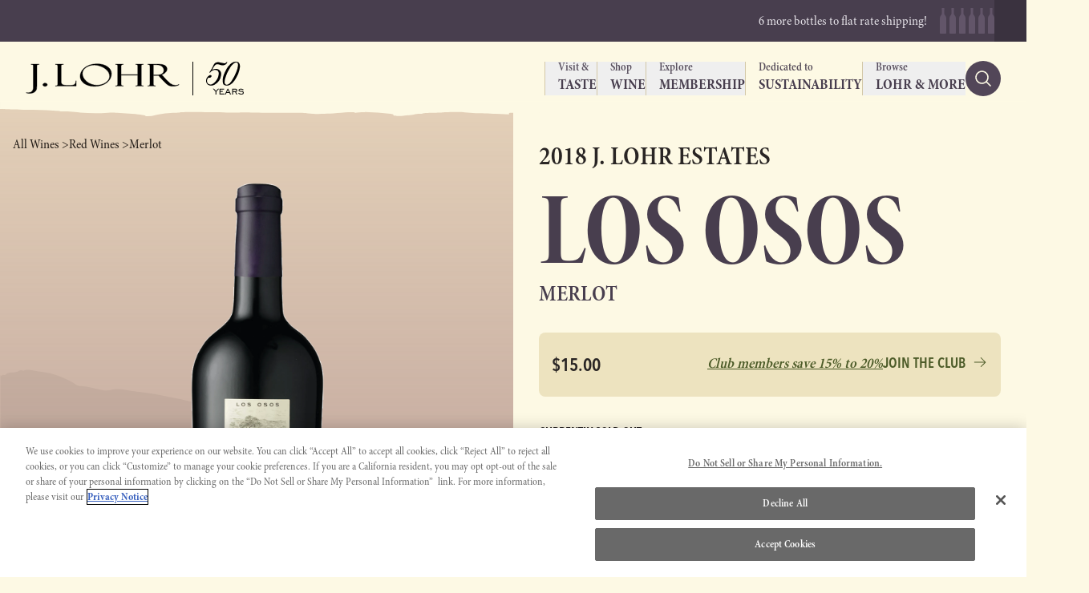

--- FILE ---
content_type: text/html; charset=utf-8
request_url: https://www.jlohr.com/wines/2018-los-osos-merlot
body_size: 45788
content:
  <!DOCTYPE html>
  <html class="no-js" lang="en">
    <head>
      <meta charset="utf-8" />
      <meta name="viewport" content="width=device-width,minimum-scale=1" />

      <script>
        (function(H){H.className=H.className.replace(/\bno-js\b/,'js')})(document.documentElement)
      </script>
      <style>
        [x-cloak] { display: none !important; }
        @view-transition {
          navigation: auto; /* enabled! */
        }
      </style>

      <link rel="preconnect" href="https://jlohr.imgix.com" crossorigin>

      <link rel="stylesheet" href="https://use.typekit.net/rtn7tup.css">

      <link href="https://cdn.commerce7.com/v2/commerce7.css" rel="stylesheet"/>

            
      <script type="module">!function(){const e=document.createElement("link").relList;if(!(e&&e.supports&&e.supports("modulepreload"))){for(const e of document.querySelectorAll('link[rel="modulepreload"]'))r(e);new MutationObserver((e=>{for(const o of e)if("childList"===o.type)for(const e of o.addedNodes)if("LINK"===e.tagName&&"modulepreload"===e.rel)r(e);else if(e.querySelectorAll)for(const o of e.querySelectorAll("link[rel=modulepreload]"))r(o)})).observe(document,{childList:!0,subtree:!0})}function r(e){if(e.ep)return;e.ep=!0;const r=function(e){const r={};return e.integrity&&(r.integrity=e.integrity),e.referrerpolicy&&(r.referrerPolicy=e.referrerpolicy),"use-credentials"===e.crossorigin?r.credentials="include":"anonymous"===e.crossorigin?r.credentials="omit":r.credentials="same-origin",r}(e);fetch(e.href,r)}}();</script>
<script type="module" src="https://www.jlohr.com/dist/assets/app-CXS6aMwU.js" crossorigin onload="e=new CustomEvent(&#039;vite-script-loaded&#039;, {detail:{path: &#039;src/main.ts&#039;}});document.dispatchEvent(e);"></script>
<link href="https://www.jlohr.com/dist/assets/app-CCO6Rm5M.css" rel="stylesheet">

      <meta name="facebook-domain-verification" content="fc1pxouozq7g9l96231pvb4k3h67uu" />

      <link rel="apple-touch-icon" sizes="57x57" href="/assets/img/favicon/apple-icon-57x57.png">
      <link rel="apple-touch-icon" sizes="60x60" href="/assets/img/favicon/apple-icon-60x60.png">
      <link rel="apple-touch-icon" sizes="72x72" href="/assets/img/favicon/apple-icon-72x72.png">
      <link rel="apple-touch-icon" sizes="76x76" href="/assets/img/favicon/apple-icon-76x76.png">
      <link rel="apple-touch-icon" sizes="114x114" href="/assets/img/favicon/apple-icon-114x114.png">
      <link rel="apple-touch-icon" sizes="120x120" href="/assets/img/favicon/apple-icon-120x120.png">
      <link rel="apple-touch-icon" sizes="144x144" href="/assets/img/favicon/apple-icon-144x144.png">
      <link rel="apple-touch-icon" sizes="152x152" href="/assets/img/favicon/apple-icon-152x152.png">
      <link rel="apple-touch-icon" sizes="180x180" href="/assets/img/favicon/apple-icon-180x180.png">
      <link rel="icon" type="image/png" sizes="32x32" href="/assets/img/favicon/favicon-32x32.png">
      <link rel="icon" type="image/png" sizes="192x192" href="/assets/img/favicon/android-icon-192x192.png">
      <link rel="icon" type="image/png" sizes="16x16" href="/assets/img/favicon/favicon-16x16.png">
      <link rel="manifest" href="/assets/img/favicon/manifest.json">
      <meta name="msapplication-TileColor" content="#EBBD3F">
      <meta name="msapplication-TileImage" content="/assets/img/favicon/ms-icon-144x144.png">
      <meta name="msapplication-config" content="/assets/img/favicon/browserconfig.xml">
      <meta name="theme-color" content="#ffffff">

            <!-- OneTrust Cookies Consent Notice start for jlohr.com -->
      <script src="https://cdn.cookielaw.org/scripttemplates/otSDKStub.js"  type="text/javascript" charset="UTF-8" data-domain-script="76d86599-bd24-428b-a8cc-d39fc0ee03a6" ></script>
      <script type="text/javascript">
      function OptanonWrapper() { }
      </script>
      <!-- OneTrust Cookies Consent Notice end for jlohr.com -->
      
    <title>J. Lohr | 2018 Los Osos Merlot</title>
<script>dataLayer = [{"event":"view_item_list","ecommerce":{"items":[{"item_name":"2023 Paperwhite Unoaked Chardonnay","item_list_name":"Related Wines","index":1},{"item_name":"2024 Riverstone Chardonnay","item_list_name":"Related Wines","index":2},{"item_name":"2024 Flume Crossing Sauvignon Blanc","item_list_name":"Related Wines","index":3},{"item_name":"2022 Seven Oaks Cabernet Sauvignon","item_list_name":"Related Wines","index":4},{"item_name":"2023 Los Osos Merlot","item_list_name":"Related Wines","index":5},{"item_name":"2023 Falcon\u2019s Perch Pinot Noir","item_list_name":"Related Wines","index":6},{"item_name":"2023 South Ridge Syrah","item_list_name":"Related Wines","index":7}]}}];
(function(w,d,s,l,i){w[l]=w[l]||[];w[l].push({'gtm.start':
new Date().getTime(),event:'gtm.js'});var f=d.getElementsByTagName(s)[0],
j=d.createElement(s),dl=l!='dataLayer'?'&l='+l:'';j.async=true;j.src=
'https://www.googletagmanager.com/gtm.js?id='+i+dl;f.parentNode.insertBefore(j,f);
})(window,document,'script','dataLayer','GTM-T33WHS4');
</script><meta name="generator" content="SEOmatic">
<meta name="keywords" content="robles, merlot, wine, just, right, touch, sweet, gentle, tannins, paso, pairing, rich, grill">
<meta name="description" content="Rich, Paso Robles Merlot wine with just the right touch of sweet oak and gentle tannins for pairing with anything off the grill.">
<meta name="referrer" content="no-referrer-when-downgrade">
<meta name="robots" content="all">
<meta content="94236887664" property="fb:profile_id">
<meta content="en_US" property="og:locale">
<meta content="J. Lohr" property="og:site_name">
<meta content="website" property="og:type">
<meta content="https://www.jlohr.com/wines/2018-los-osos-merlot" property="og:url">
<meta content="2018 Los Osos Merlot" property="og:title">
<meta content="Rich, Paso Robles Merlot wine with just the right touch of sweet oak and gentle tannins for pairing with anything off the grill." property="og:description">
<meta content="https://img.imageboss.me/jlohr/cover/1200x630/fp-x:0.5,fp-y:0.5,quality:80/v3/media/bottle_shots/Los_Osos_Merlot.png?bossToken=ce2c839aa063b892d8e67486ace7655051670409929b7bb40967d32773114fdd" property="og:image">
<meta content="1200" property="og:image:width">
<meta content="630" property="og:image:height">
<meta content="Rich, Paso Robles Merlot wine with just the right touch of sweet oak and gentle tannins for pairing with anything off the grill." property="og:image:alt">
<meta content="https://www.instagram.com/jlohrwines/" property="og:see_also">
<meta content="https://www.youtube.com/user/JlohrWine" property="og:see_also">
<meta content="https://en.wikipedia.org/wiki/J._Lohr_Vineyards_and_Wines" property="og:see_also">
<meta content="https://www.facebook.com/JLohrWines" property="og:see_also">
<meta content="https://twitter.com/JLohrWines" property="og:see_also">
<meta name="twitter:card" content="summary_large_image">
<meta name="twitter:site" content="@JLohrWines">
<meta name="twitter:creator" content="@JLohrWines">
<meta name="twitter:title" content="2018 Los Osos Merlot">
<meta name="twitter:description" content="Rich, Paso Robles Merlot wine with just the right touch of sweet oak and gentle tannins for pairing with anything off the grill.">
<meta name="twitter:image" content="https://img.imageboss.me/jlohr/cover/1200x630/fp-x:0.5,fp-y:0.5,quality:80/v3/media/bottle_shots/Los_Osos_Merlot.png?bossToken=ce2c839aa063b892d8e67486ace7655051670409929b7bb40967d32773114fdd">
<meta name="twitter:image:width" content="1200">
<meta name="twitter:image:height" content="630">
<meta name="twitter:image:alt" content="Rich, Paso Robles Merlot wine with just the right touch of sweet oak and gentle tannins for pairing with anything off the grill.">
<meta name="google-site-verification" content="F-jZv7AnEn9026HZ9XeVXlV-cIVhGJQoDvmiWBDEfHY">
<meta name="p:domain_verify" content="d688a6fbbffc3def272fe9c639728753">
<link href="https://www.jlohr.com/wines/2018-los-osos-merlot" rel="canonical">
<link href="https://www.jlohr.com/" rel="home">
<link type="text/plain" href="https://www.jlohr.com/humans.txt" rel="author"></head>

    <body class="bg-brown-100"><noscript><iframe src="https://www.googletagmanager.com/ns.html?id=GTM-T33WHS4"
height="0" width="0" style="display:none;visibility:hidden"></iframe></noscript>

      <a href="#main-content" class="bypass-block-link">Skip to Main Content</a>

            <svg xmlns="http://www.w3.org/2000/svg" style="display: none; position: absolute;" width="0" height="0">
  <defs>
    <symbol id="menu-bg" viewBox="0 0 1920 228" preserveAspectRatio="none">
      <path fill="#E1D9BD" d="M1846.8 97.7c28.7.1 59.8-5.8 73-12.7V.8H.3v201.1a48.3 48.3 0 0 1 22.8-6c13.3-.8 1.6 5.6 29.8 9.5 9.5 1.4 19 4 21 6.2 2.6 1.8 8.3 3.2 13.2 2.9 5-.4 10 .5 11.4 2 1.3 1.6 13.8 2.3 26.9 2l2.6-.2c13.6-.4 33-1 44-1 28-.7 79.1-10.5 98.5-19.4 11-4.8 18.3-6.3 24.6-5.2 5 .9 27.5.4 49.8-1.4 35.3-2.7 42.8-2.4 58 2 13.4 4.2 27.2 5.3 56.4 4.6 21.2-.7 46.7-.7 57.3-.2 23.2 1.2 183.3-7.7 187-10.5 1-1 7.9-1.8 14.8-1.5 6.8.3 29-3.7 49.3-8.6 29.4-7.6 44.8-10 75.9-11.6a436 436 0 0 1 44.8-.5c3.2.6 24.4.6 46.8.1 51.6-1.8 69-1.7 107-.5 35.7.9 110.6-6.3 179-17.3 24.8-4 53.4-4.6 65.4-1.7 7 1.6 64.6-3.4 92.3-7.8l1-.1c6.8-1 16-2.3 21.3-2.7a199 199 0 0 0 36-11.3c23.8-9.4 29.3-10.6 71.5-13.5 24.8-1.7 50.8-4.7 57.5-6.7 20.2-6 45.7-6.1 72.3-.6 24 5 29 4.8 105.9-.2 44-2.7 90.6-5 102.4-5Z"/>
    </symbol>
  </defs>
</svg>

<header class="relative z-50 bg-brown-100">
      
<section class="bg-plum-600 text-brown-100">
  <div class="flex items-center justify-between max-xs:flex-col sm:pl-8 md:gap-4">
    
        <div x-data="{ bottles: 0 }" @cart-count-updated.window="bottles = $store.cartCount" class="max-md:hidden text-plum-50 flex items-center space-x-4 py-2.5 ml-auto">
      <p x-text="bottles >= 6 ? 'You qualify for flat-rate shipping.' : `${6 - bottles} more bottles to flat rate shipping!`"></p>
      <div class="flex space-x-1">
                  <svg
            xmlns="http://www.w3.org/2000/svg"
            aria-hidden="true"
            class="inline h-8 w-auto"
            :class="bottles > 0 ? 'text-plum-100' : 'text-plum-400'"
            viewBox="0 0 8.99 36"
          >
            <path fill="currentColor" d="M7 9.73a2.89 2.89 0 0 1-.82-2v-5.8a.18.18 0 0 0 .17-.18V.93a.19.19 0 0 0-.19-.19V.35A.34.34 0 0 0 5.82 0H3.17a.34.34 0 0 0-.34.35v.39a.19.19 0 0 0-.17.19v.82a.18.18 0 0 0 .17.18v5.78a2.89 2.89 0 0 1-.82 2 7 7 0 0 0-2 4.95v20.47a.87.87 0 0 0 .86.87h7.25a.87.87 0 0 0 .88-.87V14.68a7 7 0 0 0-2-4.95Z"/>
          </svg>
                  <svg
            xmlns="http://www.w3.org/2000/svg"
            aria-hidden="true"
            class="inline h-8 w-auto"
            :class="bottles > 1 ? 'text-plum-100' : 'text-plum-400'"
            viewBox="0 0 8.99 36"
          >
            <path fill="currentColor" d="M7 9.73a2.89 2.89 0 0 1-.82-2v-5.8a.18.18 0 0 0 .17-.18V.93a.19.19 0 0 0-.19-.19V.35A.34.34 0 0 0 5.82 0H3.17a.34.34 0 0 0-.34.35v.39a.19.19 0 0 0-.17.19v.82a.18.18 0 0 0 .17.18v5.78a2.89 2.89 0 0 1-.82 2 7 7 0 0 0-2 4.95v20.47a.87.87 0 0 0 .86.87h7.25a.87.87 0 0 0 .88-.87V14.68a7 7 0 0 0-2-4.95Z"/>
          </svg>
                  <svg
            xmlns="http://www.w3.org/2000/svg"
            aria-hidden="true"
            class="inline h-8 w-auto"
            :class="bottles > 2 ? 'text-plum-100' : 'text-plum-400'"
            viewBox="0 0 8.99 36"
          >
            <path fill="currentColor" d="M7 9.73a2.89 2.89 0 0 1-.82-2v-5.8a.18.18 0 0 0 .17-.18V.93a.19.19 0 0 0-.19-.19V.35A.34.34 0 0 0 5.82 0H3.17a.34.34 0 0 0-.34.35v.39a.19.19 0 0 0-.17.19v.82a.18.18 0 0 0 .17.18v5.78a2.89 2.89 0 0 1-.82 2 7 7 0 0 0-2 4.95v20.47a.87.87 0 0 0 .86.87h7.25a.87.87 0 0 0 .88-.87V14.68a7 7 0 0 0-2-4.95Z"/>
          </svg>
                  <svg
            xmlns="http://www.w3.org/2000/svg"
            aria-hidden="true"
            class="inline h-8 w-auto"
            :class="bottles > 3 ? 'text-plum-100' : 'text-plum-400'"
            viewBox="0 0 8.99 36"
          >
            <path fill="currentColor" d="M7 9.73a2.89 2.89 0 0 1-.82-2v-5.8a.18.18 0 0 0 .17-.18V.93a.19.19 0 0 0-.19-.19V.35A.34.34 0 0 0 5.82 0H3.17a.34.34 0 0 0-.34.35v.39a.19.19 0 0 0-.17.19v.82a.18.18 0 0 0 .17.18v5.78a2.89 2.89 0 0 1-.82 2 7 7 0 0 0-2 4.95v20.47a.87.87 0 0 0 .86.87h7.25a.87.87 0 0 0 .88-.87V14.68a7 7 0 0 0-2-4.95Z"/>
          </svg>
                  <svg
            xmlns="http://www.w3.org/2000/svg"
            aria-hidden="true"
            class="inline h-8 w-auto"
            :class="bottles > 4 ? 'text-plum-100' : 'text-plum-400'"
            viewBox="0 0 8.99 36"
          >
            <path fill="currentColor" d="M7 9.73a2.89 2.89 0 0 1-.82-2v-5.8a.18.18 0 0 0 .17-.18V.93a.19.19 0 0 0-.19-.19V.35A.34.34 0 0 0 5.82 0H3.17a.34.34 0 0 0-.34.35v.39a.19.19 0 0 0-.17.19v.82a.18.18 0 0 0 .17.18v5.78a2.89 2.89 0 0 1-.82 2 7 7 0 0 0-2 4.95v20.47a.87.87 0 0 0 .86.87h7.25a.87.87 0 0 0 .88-.87V14.68a7 7 0 0 0-2-4.95Z"/>
          </svg>
                  <svg
            xmlns="http://www.w3.org/2000/svg"
            aria-hidden="true"
            class="inline h-8 w-auto"
            :class="bottles > 5 ? 'text-plum-100' : 'text-plum-400'"
            viewBox="0 0 8.99 36"
          >
            <path fill="currentColor" d="M7 9.73a2.89 2.89 0 0 1-.82-2v-5.8a.18.18 0 0 0 .17-.18V.93a.19.19 0 0 0-.19-.19V.35A.34.34 0 0 0 5.82 0H3.17a.34.34 0 0 0-.34.35v.39a.19.19 0 0 0-.17.19v.82a.18.18 0 0 0 .17.18v5.78a2.89 2.89 0 0 1-.82 2 7 7 0 0 0-2 4.95v20.47a.87.87 0 0 0 .86.87h7.25a.87.87 0 0 0 .88-.87V14.68a7 7 0 0 0-2-4.95Z"/>
          </svg>
              </div>
    </div>

        <div class="bg-plum-700 text-gray-800 self-stretch flex items-center gap-x-3 px-5 max-sm:py-2 max-sm:justify-center" x-data="c7Cart">
      <div id="c7-account"></div>
      <div id="c7-cart"></div>
    </div>
  </div>
</section>

  
  

<section class="relative pt-6 pb-4 px-8 flex justify-between gap-4 bg-brown-100">
    <a class="text-black flex items-center divide-x divide-black" href="https://www.jlohr.com/" aria-label="Return to home, graphic, J. Lohr logo, fifty years">
    <svg class="w-48 md:max-lg:w-32" xmlns="http://www.w3.org/2000/svg" viewBox="0 0 302 59">
      <path fill="currentColor" stroke="currentColor" stroke-width=".61" d="M26.42 1.68v.41c-4.45.06-4.53 1.41-4.53 3.76V41.9c0 3.6-.33 8.13-.99 9.48a10.2 10.2 0 01-3.38 4.18c-1.98 1.42-4.78 2.65-9.23 2.65-3.63 0-6.18-.65-7.26-.88l.09-.47c1.06.17 2.14.25 3.21.24 5.36 0 8.16-2.24 9.48-4.95 1.48-3 1.24-6.13 1.24-7.13V6.03c0-2.53-.09-4-4.54-3.94v-.41h15.91zm16 39.8c0 1.7-1.9 3.12-4.37 3.12-2.4 0-4.37-1.35-4.37-3.12 0-1.71 1.97-3.12 4.37-3.12 2.47 0 4.37 1.41 4.37 3.12zm15.9 2.12c4.05 0 4.46-1.18 4.46-3.3V5.62c0-3.18-1.24-3.47-4.54-3.53v-.41h15.91v.41c-4.53-.06-4.53 1.47-4.53 3.83v29.73c0 5.24 3.3 6.95 11.37 6.95h7.25c8.17 0 9.98-3.06 10.4-8.78h.57v10.2H58.32v-.42zm76.5 1.06c-17.15 0-28.03-9.13-28.03-19.55 0-10.6 10.71-24.08 33.22-24.08 17.23 0 28.35 8.54 28.35 18.96 0 13.01-12.03 24.67-33.54 24.67h0zm-.33-41.4c-10.88 0-23.16 6.48-23.16 16.55 0 11.84 13.6 22.61 28.43 22.61 12.7 0 24.9-7.6 24.9-17.25 0-13.72-18.47-21.9-30.17-21.9zm52.83 19.61v16.31c0 2.83 0 4.48 4.3 4.42V44h-15.34v-.41c1.57.06 4.2 0 4.2-2.89V6.62c0-3.77-.16-4.36-4.2-4.53v-.41h15.33v.41c-1.9.06-4.29.06-4.29 3.06V21.7h32.56V6.56c0-3.12 0-4.47-4.12-4.47v-.41h15.17v.41c-4.2.06-4.2 1.06-4.2 4.47v32.5c0 3.07 0 4.54 4.2 4.54V44h-15.17v-.41c3.38-.12 4.12-.41 4.12-4.6V22.88h-32.56zm52.1-21.2h16.81c6.43 0 9.24 0 12.61.77 5.03 1.12 8.58 3.95 8.58 8.6 0 4.95-5.03 9-10.39 11.07l4.2 4.59.33.41c.83 1.06 7.84 8.36 12.45 12.13a16.25 16.25 0 009.81 3.42c2.15 0 3.14-.3 4.04-.6 1.32-.4 2.31-.88 2.8-1.05l.25.59a19.86 19.86 0 01-4.53 1.88c-1.48.41-4.54.94-8 .94-3.13 0-7.5-.53-11.62-4.12a175.18 175.18 0 01-10.06-9.83c0-.12-.16-.24-.16-.3l-5.94-6.53-2.23.06c-.5.06-2.63.06-3.04.06h-4.79v16.19c0 3.35 1.4 3.59 4.2 3.65V44h-15.32v-.41c3.8-.12 4.28-.77 4.28-4V5.92c0-3.54-1.48-3.77-4.28-3.83v-.41h0zm11.12 20.97h6.2c2.13 0 6.42-.42 8.4-1.18 2.88-1.12 6.02-3.65 6.02-7.77 0-2.65-1.32-5.89-4.54-8.25-2.39-1.7-5.52-2.64-11.2-2.64h-4.88v19.84z"/>
    </svg>
        <div class="ml-4 pl-4 max-lg:hidden">
      <svg class="w-12" xmlns="http://www.w3.org/2000/svg" fill="none" viewBox="0 0 51 45">
        <path fill="#000" d="M45 6.52s-.6 3.3-.99 5.05a33.8 33.8 0 0 1-3.41 8.74 55.26 55.26 0 0 1-3.42 5.52 15.74 15.74 0 0 1-5.35 5c-2.4 1.28-4.95 1.63-7.54.45a3.5 3.5 0 0 1-1.99-2.76c-.7-3.98-.13-7.83 1.37-11.54a79.04 79.04 0 0 1 3.04-6.68 24.7 24.7 0 0 1 5.4-7.1C34.3 1.24 36.82-.22 39.9.03c1.04.08 2.2.3 3.01.87.73.5 1.22 1.53 1.56 2.42.33.91.33 1.94.52 3.2Zm-2.68-1.76c-.06-.57-.07-1.13-.2-1.66-.38-1.78-1.55-2.58-3.24-1.95a9.72 9.72 0 0 0-3.16 1.95 20.37 20.37 0 0 0-4.2 5.42c-.95 1.8-2.08 3.5-2.98 5.31a48.72 48.72 0 0 0-3.43 9.37c-.46 1.77-.78 3.57-.4 5.4.28 1.29 1.17 2.1 2.45 2.18 2.07.12 3.42-1.24 4.69-2.6a19 19 0 0 0 2.33-3.15 83 83 0 0 0 3.4-5.92c1-2.02 1.82-4.13 2.73-6.2a27.6 27.6 0 0 0 2.01-8.15ZM27.82 0c.08.45.25.8.15 1.03-.9 2.28-2.68 3.49-5.1 3.79-1.69.2-3.29-.2-4.85-.77-.18-.06-.36-.14-.55-.19-3.24-.94-4.78-.6-6.87 2.46-.85 1.25-1.58 2.6-2.35 3.9-.09.16-.13.33-.21.55 1.19-.38 2.28-.82 3.41-1.07 2.74-.6 6.38.55 7.83 3.55.7 1.44.78 3.04.62 4.62-.6 5.57-3.5 9.83-8.26 12.64-2.75 1.62-5.98 2.16-8.98.39a5.5 5.5 0 0 1-2.18-2.75 7.98 7.98 0 0 1 .21-5.97 8.7 8.7 0 0 1 3.81-4.04 2.75 2.75 0 0 1 1.68-.18c.9.15 1.3 1.06.92 1.9-.45.98-1.67 1.77-2.7 1.47-1.02-.3-1.51.27-2 .84a5.73 5.73 0 0 0-.61 6.14c1.11 2 4.03 2.8 6.22 1.72a12.99 12.99 0 0 0 4.34-3.54 18.37 18.37 0 0 0 3.25-5.25c.8-2.2 1.46-4.46.98-6.85-.4-1.98-1.55-3.01-3.56-3.3-2.56-.38-4.72.48-6.6 2.12-.4.36-.6.92-1 1.29-.19.17-.6.14-.9.2.03-.28-.04-.63.1-.85 1-1.64 2.13-3.2 3.07-4.88.9-1.6 1.65-3.3 2.4-4.98C11.2 1.53 14.08.16 17.17.73c2.06.39 4.1.87 6.14 1.26 1.65.3 3.06-.09 4.01-1.57.07-.1.2-.17.51-.42Z"/>
        <path fill="#000" fill-rule="evenodd" d="m42.62 42.59.7-1.05.13.1a5.24 5.24 0 0 0 3.18 1.21c.67 0 1.21-.16 1.57-.41.37-.26.55-.6.55-.97a.94.94 0 0 0-.37-.75c-.25-.2-.64-.36-1.2-.4l-.54-.04c-.41-.03-.8-.05-1.15-.1a4.6 4.6 0 0 1-1.37-.34c-.73-.34-1.14-.92-1.14-1.64 0-1.26 1.22-2.18 3-2.18 1.27 0 2.5.43 3.59 1.22l.12.1-.7 1.01-.14-.1A4.5 4.5 0 0 0 46 37.18c-.56 0-1 .13-1.3.31-.3.19-.45.43-.45.66 0 .22.1.38.3.53.27.21.65.3 1.15.35.22.03.46.04.71.06h.11c.3.02.62.04.96.08 1.59.18 2.56 1.1 2.56 2.33 0 1.38-1.28 2.5-3.39 2.5a6.13 6.13 0 0 1-3.91-1.32l-.11-.1Zm.86-.73A5.36 5.36 0 0 0 46.63 43c1.4 0 2.28-.66 2.28-1.53 0-.67-.57-1.21-1.71-1.3l-.56-.04a7.34 7.34 0 0 1-2.46-.43c-.68-.32-1.04-.85-1.04-1.5 0-1.13 1.1-2.03 2.84-2.03a5.9 5.9 0 0 1 3.5 1.2l-.53.76a4.62 4.62 0 0 0-2.96-1.1c-1.16 0-1.9.51-1.9 1.13 0 .27.12.47.35.65.45.34 1.11.38 1.95.43.33.02.69.04 1.07.08 1.53.18 2.41 1.06 2.41 2.18 0 1.26-1.16 2.35-3.23 2.35a5.95 5.95 0 0 1-3.82-1.3l.53-.78.13.1Zm-8.78 1.8h.9v-3.21h2.84l1.83 3.2h1l-1.82-3.21.15-.04a2.03 2.03 0 0 0 1.58-2.03c0-1.28-.85-2.04-2.3-2.04H34.7v7.33Zm4.98-3.12a2.18 2.18 0 0 0 1.66-2.17c0-.67-.23-1.23-.66-1.61a2.64 2.64 0 0 0-1.8-.58h-4.34v7.63h1.22v-3.2h2.6l1.82 3.2h1.36l-1.86-3.27Zm-.85-.95H35.6v-2.41h3.27c.89 0 1.36.46 1.36 1.22 0 .77-.47 1.2-1.4 1.2Zm-3.07-2.26h3.11c.42 0 .72.1.91.29.2.17.3.43.3.78 0 .35-.1.6-.3.77-.2.17-.5.27-.95.27h-3.07v-2.1Zm-10.79 6.33h.97l.97-1.97h4.05l.99 1.97h.99l-3.63-7.33h-.76l-3.58 7.33Zm5.9-1.82.98 1.97h1.34l-3.78-7.63h-.95l-3.74 7.63h1.32l.96-1.97h3.86Zm-3.54-1.01 1.6-3.25 1.62 3.25h-3.22Zm.25-.15h2.72l-1.37-2.75-1.35 2.75Zm-9.61 2.98h6.06v-.85h-5.15v-2.65h2.94v-.84h-2.94v-2.14h4.85v-.85h-5.76v7.33Zm1.07-6.33h4.85v-1.15h-6.07v7.63h6.37v-1.15h-5.15v-2.34h2.93v-1.15h-2.93v-1.84Zm-6.39 2.66v3.66h.9V40l3.32-3.67h-1.15l-2.61 2.9-2.62-2.9H9.35l3.3 3.66Zm-.16.06v3.76h1.22v-3.75l3.51-3.88h-1.57L13.1 39l-2.55-2.82H9l3.5 3.87Z" clip-rule="evenodd"/>
        <path fill="#000" d="m42.82 42.56.53-.8A5.42 5.42 0 0 0 46.63 43c1.4 0 2.28-.66 2.28-1.53 0-.67-.57-1.21-1.71-1.3-1.25-.1-2.25-.11-3.02-.47-.68-.32-1.05-.85-1.05-1.5 0-1.13 1.1-2.03 2.84-2.03 1.24 0 2.45.42 3.5 1.2l-.52.76a4.66 4.66 0 0 0-2.96-1.1c-1.16 0-1.9.51-1.9 1.12 0 .28.12.48.35.66.62.47 1.67.36 3.01.51 1.54.18 2.42 1.06 2.42 2.18 0 1.26-1.17 2.35-3.23 2.35a5.95 5.95 0 0 1-3.82-1.3Zm-8.12 1.1v-7.33h4.19c1.44 0 2.3.76 2.3 2.04 0 1.03-.67 1.88-1.74 2.07l1.83 3.22h-1l-1.84-3.21H35.6v3.2h-.9Zm.9-4.07h3.23c.93 0 1.4-.42 1.4-1.2 0-.75-.47-1.21-1.36-1.21H35.6v2.41Zm-10.63 4.07 3.58-7.33h.76l3.63 7.33h-1l-.98-1.97H26.9l-.97 1.97h-.97Zm2.36-2.83h3.22l-1.62-3.25-1.6 3.25Zm-9.36 2.83v-7.33h5.76v.85h-4.85v2.14h2.94v.84h-2.94v2.65h5.15v.84h-6.06Zm-5.32 0v-3.67l-3.3-3.66h1.14l2.62 2.9 2.6-2.9h1.16L13.56 40v3.66h-.91Z"/>
      </svg>
    </div>
  </a>

    <div
    x-data="{
      mobileOpen: false,
      selectedId: null,
      headerHeight: 0,
      init() {
        const header = this.$el.closest('header')
        if (header) {
          const resizeObserver = new ResizeObserver((entries) => {
            headerHeight = header.offsetHeight + 18
          });

          resizeObserver.observe(header);

          // need to get header height
          this.headerHeight = header.offsetHeight
        }
      },
      select(id) {
        this.isSelected(id) ? this.selectedId = null : this.selectedId = id
      },
      isSelected(id) {
        return this.selectedId === id
      },
      closeAll() {
        window.innerWidth < 768 && (this.mobileOpen = false);
        this.select(null)
      }
    }"
    x-id="['menu']"
    @click.away="closeAll"
    @keydown.window.esc="closeAll"
    :style="`--header-height: ${headerHeight}px`"
    >
        <button
      @click="mobileOpen ? closeAll : mobileOpen = true"
      :aria-expanded="mobileOpen"
      class="flex p-2 rounded-full bg-plum-600 text-brown-300 md:hidden"
      type="button"
      :aria-label="mobileOpen ? 'Close Mobile Menu' : 'Open Mobile Menu'"
      aria-controls="mobileMenu"
      >
      <svg x-cloak x-show="!mobileOpen" xmlns="http://www.w3.org/2000/svg" fill="none" aria-hidden="true" viewBox="0 0 24 24" stroke-width="2" stroke="currentColor" class="size-6">
        <path stroke-linecap="round" stroke-linejoin="round" d="M3.75 6.75h16.5M3.75 12h16.5m-16.5 5.25h16.5" />
      </svg>
      <svg x-cloak x-show="mobileOpen" xmlns="http://www.w3.org/2000/svg" fill="none" aria-hidden="true" viewBox="0 0 24 24" stroke-width="2" stroke="currentColor" class="size-6">
        <path stroke-linecap="round" stroke-linejoin="round" d="M6 18 18 6M6 6l12 12" />
      </svg>
    </button>

    <nav
      x-trap.inert.noscroll="window.innerWidth < 768 && mobileOpen"
      x-ref="tablist"
      @keydown.right.prevent.stop="$focus.wrap().next()"
      @keydown.home.prevent.stop="$focus.first()"
      @keydown.page-up.prevent.stop="$focus.first()"
      @keydown.left.prevent.stop="$focus.wrap().prev()"
      @keydown.end.prevent.stop="$focus.last()"
      @keydown.page-down.prevent.stop="$focus.last()"
      class="
        z-10 max-md:h-[calc(100dvh-var(--header-height))]
        max-md:hidden max-md:absolute max-md:left-0 max-md:top-full max-md:w-full max-md:bg-brown-200
        max-md:flex-col max-md:justify-between max-md:px-4 max-md:divide-y max-md:divide-gray-300
        md:flex md:items-center md:gap-x-4 xl:gap-x-10 max-md:pb-16"
        x-transition:enter="transition motion-reduce:transition-none ease-out duration-100 origin-top"
        x-transition:enter-start="scale-y-0"
        x-transition:enter-end="scale-y-full"
        x-transition:leave="transition motion-reduce:transition-none ease-out duration-100 origin-top"
        x-transition:leave-start="scale-y-full"
        x-transition:leave-end="scale-y-0"
      :class="{
        'max-md:!flex': mobileOpen
      }"
    >
      <a aria-label="Search" class="bg-plum-500 p-2 rounded-full size-11 grid place-content-center text-brown-100 hocus:text-gold-300 max-md:hidden md:order-last focus:bg-plum-700" href="/search">
                    
  <svg  class="size-6">
    <use fill="currentColor" xlink:href="/sprites/sprite.symbol.svg?v5#search"></use>
  </svg>

      </a>

      <form class="my-6 py-2 px-2 w-full flex items-center gap-2 bg-brown-300 rounded-full border border-brown-400 focus-within:ring-2 focus-within:ring-plum-500 md:hidden" action="https://www.jlohr.com//search">
        <button type="submit" class="rounded-full p-2 shrink-0 focus:bg-plum-700 focus:text-brown-300">
                      
  <svg  class="size-6">
    <use fill="currentColor" xlink:href="/sprites/sprite.symbol.svg?v5#search"></use>
  </svg>

        </button>
        <input
          type="search"
          name="q"
          placeholder="Search"
          class="bg-transparent font-sans w-full text-brown-800 placeholder:text-brown-800 placeholder:opacity-60 placeholder:uppercase"
        />
      </form>

                        <button
            :id="$id('menu', 1)"
            @click="select($el.id)"
            @mousedown.prevent
                        type="button"
                        :aria-selected="isSelected($el.id)"
            :class="isSelected($el.id) && 'md:border-brown-700'"
            class="group h-full flex flex-col justify-center text-plum-600 md:border-l md:border-brown-400 md:pl-2 lg:pl-4
            hover:text-plum-800 md:hover:border-brown-800 transition-colors duration-300 ease-in
            focus:outline-offset-2 focus:outline-plum-700"
          >
            <div class="flex justify-between items-center w-full text-left">
              <div role="text">
                <strong class="block font-semibold opacity-90 transition-opacity duration-200 ease-in-out md:text-xs/none lg:text-sm/none group-hover:opacity-100">Visit &amp;</strong>
                <strong class="block font-bold text-xl uppercase md:text-sm lg:text-lg">Taste</strong>
              </div>

                      
  <svg  class="size-6 md:hidden">
    <use fill="currentColor" xlink:href="/sprites/sprite.symbol.svg?v5#chevron-right"></use>
  </svg>

            </div>
          </button>
                                <button
            :id="$id('menu', 2)"
            @click="select($el.id)"
            @mousedown.prevent
                        type="button"
                        :aria-selected="isSelected($el.id)"
            :class="isSelected($el.id) && 'md:border-brown-700'"
            class="group h-full flex flex-col justify-center text-plum-600 md:border-l md:border-brown-400 md:pl-2 lg:pl-4
            hover:text-plum-800 md:hover:border-brown-800 transition-colors duration-300 ease-in
            focus:outline-offset-2 focus:outline-plum-700"
          >
            <div class="flex justify-between items-center w-full text-left">
              <div role="text">
                <strong class="block font-semibold opacity-90 transition-opacity duration-200 ease-in-out md:text-xs/none lg:text-sm/none group-hover:opacity-100">Shop</strong>
                <strong class="block font-bold text-xl uppercase md:text-sm lg:text-lg">Wine</strong>
              </div>

                      
  <svg  class="size-6 md:hidden">
    <use fill="currentColor" xlink:href="/sprites/sprite.symbol.svg?v5#chevron-right"></use>
  </svg>

            </div>
          </button>
                                <button
            :id="$id('menu', 3)"
            @click="select($el.id)"
            @mousedown.prevent
                        type="button"
                        :aria-selected="isSelected($el.id)"
            :class="isSelected($el.id) && 'md:border-brown-700'"
            class="group h-full flex flex-col justify-center text-plum-600 md:border-l md:border-brown-400 md:pl-2 lg:pl-4
            hover:text-plum-800 md:hover:border-brown-800 transition-colors duration-300 ease-in
            focus:outline-offset-2 focus:outline-plum-700"
          >
            <div class="flex justify-between items-center w-full text-left">
              <div role="text">
                <strong class="block font-semibold opacity-90 transition-opacity duration-200 ease-in-out md:text-xs/none lg:text-sm/none group-hover:opacity-100">Explore</strong>
                <strong class="block font-bold text-xl uppercase md:text-sm lg:text-lg">Membership</strong>
              </div>

                      
  <svg  class="size-6 md:hidden">
    <use fill="currentColor" xlink:href="/sprites/sprite.symbol.svg?v5#chevron-right"></use>
  </svg>

            </div>
          </button>
                                <a  class="h-full flex flex-col justify-center text-plum-600 md:border-l md:border-brown-400 md:pl-2 lg:pl-4 hover:no-underline hover:text-plum-800 md:hover:border-brown-800 transition-colors duration-300 ease-in focus:outline focus:outline-plum-700 focus:outline-offset-2 focus:outline-2" href="https://www.jlohr.com/growingsustainability">
            <div class="group flex justify-between items-center w-full text-left">
              <div role="text">
                <strong class="block font-semibold opacity-90 transition-opacity duration-200 ease-in-out md:text-xs/none lg:text-sm/none group-hover:opacity-100">Dedicated to</strong>
                <strong class="block font-bold text-xl uppercase md:text-sm lg:text-lg">Sustainability</strong>
              </div>
            </div>
          </a>
                                <button
            :id="$id('menu', 5)"
            @click="select($el.id)"
            @mousedown.prevent
                        type="button"
                        :aria-selected="isSelected($el.id)"
            :class="isSelected($el.id) && 'md:border-brown-700'"
            class="group h-full flex flex-col justify-center text-plum-600 md:border-l md:border-brown-400 md:pl-2 lg:pl-4
            hover:text-plum-800 md:hover:border-brown-800 transition-colors duration-300 ease-in
            focus:outline-offset-2 focus:outline-plum-700"
          >
            <div class="flex justify-between items-center w-full text-left">
              <div role="text">
                <strong class="block font-semibold opacity-90 transition-opacity duration-200 ease-in-out md:text-xs/none lg:text-sm/none group-hover:opacity-100">Browse</strong>
                <strong class="block font-bold text-xl uppercase md:text-sm lg:text-lg">Lohr &amp; More</strong>
              </div>

                      
  <svg  class="size-6 md:hidden">
    <use fill="currentColor" xlink:href="/sprites/sprite.symbol.svg?v5#chevron-right"></use>
  </svg>

            </div>
          </button>
              
      <div class="flex flex-col gap-2 uppercase font-sans font-semibold text-lg text-left pt-16 md:hidden">
        <a href="/wines/locator">Find our wines near you</a>
        <a href="/contact">Contact us</a>
      </div>
    </nav>

        <div>
                        <section
                                    x-cloak
            x-trap.inert="isSelected($id('menu', 1))"
            x-show="isSelected($id('menu', 1))"
            x-transition:enter="transition motion-reduce:transition-none ease-out duration-300 origin-top"
            x-transition:enter-start="max-md:translate-x-full md:-translate-y-full"
            x-transition:enter-end="max-md:translate-x-0 md:translate-y-0"
            x-transition:leave="transition motion-reduce:transition-none ease-out duration-300 origin-top"
            x-transition:leave-start="max-md:translate-x-0 md:translate-y-0"
            x-transition:leave-end="max-md:translate-x-full md:-translate-y-full"
            :aria-labelledby="$id('menu', 1)"
            role="tabpanel"
            class="absolute left-0 top-full w-full bg-brown-200 max-md:z-50 max-md:h-[calc(100dvh-var(--header-height))] max-md:overflow-scroll max-md:pt-8 max-md:pb-16 md:z-[-1]"
            >
              <svg class="max-md:hidden text-brown-200 absolute top-full left-0 w-full z-10 rotate-180 -mt-px" xmlns="http://www.w3.org/2000/svg" fill="none" viewBox="0 0 1986 24">
    <path fill="currentColor" d="M0 1v23h1986V4c0-2-20 0-21 0l-41-2c-34 0-60 7-73 9-5 1-47-8-52 1-6-8-20-10-13-4-10-4-2 0-10 0h-30c-34 0-48 3-68 0-9-1-17 1-19 1 0-7-15 2-27 0l-44-2c-27-11-95 4-118 4h-95c-41-1-42-1-62 1-14 1-28-2-43-2l-35 1h-36c-26-1-39 3-47 0-7-2-16-5-24-5l-39 2-7 1c-4-1-12-5-24-3a117 117 0 0 1-54 0l-18-2-29 3c-2 1-49 2-151 3a3029 3029 0 0 1-128 1c-10 1-13-5-15-5l-14 2c-6 1-35 2-49 1-6 0-15-3-20-4-7-1-15 3-23 3h-18c-5 1-24 2-38 1-12-1-15 0-27 1h-68c-16-1-22-2-40-1l-58 1c-36 0-68-2-86-1-5 1-25-2-40-2-43 1-87 3-113-2-14-2-18 4-33 6C15 14 0-2 0 1Z"/>
  </svg>

            <svg class="absolute -top-5 left-0 right-0 w-full opacity-30 object-cover max-md:hidden"><use xlink:href="#menu-bg"/></svg>

            <button @click="select(null)" class="uppercase flex items-center gap-2 px-4 font-sans md:hidden">
                      
  <svg  class="size-4">
    <use fill="currentColor" xlink:href="/sprites/sprite.symbol.svg?v5#arrow-left-light"></use>
  </svg>

              <span class="mt-1">Back</span>
            </button>

                        
<div class="relative my-4 p-4 grid gap-6 md:grid-cols-[0.7fr_1fr_1fr]">
  <section class="flex flex-col pl-4 py-4 relative">
      
  <div aria-hidden="true" class="flex flex-col items-center text-brown-500 max-md:hidden absolute left-0 top-0 bottom-0 -translate-x-1/2">
          <svg class="size-6 p-1.5">
        <use fill="currentColor" xlink:href="/sprites/sprite.symbol.svg#star"></use>
      </svg>
    
    <div class="grow w-px bg-brown-500"></div>

      </div>

      <h2 class="text-green-700">
    <span class="block text-green-700 font-display font-semibold text-2xl">Visit &amp;</span>
    <span class="block text-green-700 font-display font-semibold fluid-text-4xl uppercase md:text-5xl">Taste</span>
  </h2>


      <ul class="grid max-md:gap-3 mt-4 md:mt-auto md:gap-y-3 lg:gap-4 ">
          <li>
        <a class="uppercase font-bold font-display text-gray-900 max-md:text-lg xl:text-xl focus:ring-0 key-focus:no-underline" href="https://www.jlohr.com/visit">Wine Tasting</a>
      </li>
          <li>
        <a class="uppercase font-bold font-display text-gray-900 max-md:text-lg xl:text-xl focus:ring-0 key-focus:no-underline" href="https://www.jlohr.com/events">Events</a>
      </li>
          <li>
        <a class="uppercase font-bold font-display text-gray-900 max-md:text-lg xl:text-xl focus:ring-0 key-focus:no-underline" href="https://www.jlohr.com/visit/paso-robles">Paso Robles Wine Center</a>
      </li>
          <li>
        <a class="uppercase font-bold font-display text-gray-900 max-md:text-lg xl:text-xl focus:ring-0 key-focus:no-underline" href="https://www.jlohr.com/visit/san-jose">San Jose Wine Center</a>
      </li>
      </ul>

  </section>

    <section class="relative pl-4 py-4 md:max-lg:hidden">
      
  <div aria-hidden="true" class="flex flex-col items-center text-brown-500 max-md:hidden absolute left-0 top-0 bottom-0 -translate-x-1/2">
          <svg class="size-6 p-1.5">
        <use fill="currentColor" xlink:href="/sprites/sprite.symbol.svg#star"></use>
      </svg>
    
    <div class="grow w-px bg-brown-500"></div>

      </div>


      <h3 class="text-brown-700 text-base font-sans font-semibold pt-0.5">    Featured Events
  </h3>

    <div class="relative isolate mt-4" x-data="slider({
        spaceBetween: 0,
        loop: false,
        autoHeight: true,
        pagination: {
          type: 'bullets',
        }
      })">
      <div class="swiper" x-ref="slider">
        <div class="swiper-wrapper">
                      <div class="swiper-slide space-y-2">
                              <a href="https://www.jlohr.com/events/tech-for-global-good-celebration-2026" class="flex gap-3 hover:no-underline">
                  <p role="text" class="bg-green-700 text-brown-100 rounded-full grid place-content-center text-center shrink-0 size-12">
                    <strong class="uppercase font-bold text-xs leading-none">Jan</strong>
                    <strong class="font-sans font-bold text-lg leading-none">16</strong>
                  </p>

                  <div>
                    <h4 class="font-semibold font-sans text-pretty text-sm">Tech for Global Good Celebration</h4>
                    <p class="text-sm text-brown-700">Friday, January 16th</p>
                  </div>
                </a>
                              <a href="https://www.jlohr.com/events/an-evening-of-elegance-j-lohr-wine-dinner-2026" class="flex gap-3 hover:no-underline">
                  <p role="text" class="bg-green-700 text-brown-100 rounded-full grid place-content-center text-center shrink-0 size-12">
                    <strong class="uppercase font-bold text-xs leading-none">Jan</strong>
                    <strong class="font-sans font-bold text-lg leading-none">23</strong>
                  </p>

                  <div>
                    <h4 class="font-semibold font-sans text-pretty text-sm">An Evening of Elegance | J. Lohr Wine Dinner</h4>
                    <p class="text-sm text-brown-700">Friday, January 23rd</p>
                  </div>
                </a>
                              <a href="https://www.jlohr.com/events/cambria-art-wine-festival-2026" class="flex gap-3 hover:no-underline">
                  <p role="text" class="bg-green-700 text-brown-100 rounded-full grid place-content-center text-center shrink-0 size-12">
                    <strong class="uppercase font-bold text-xs leading-none">Jan</strong>
                    <strong class="font-sans font-bold text-lg leading-none">29</strong>
                  </p>

                  <div>
                    <h4 class="font-semibold font-sans text-pretty text-sm">Cambria Art &amp; Wine Festival</h4>
                    <p class="text-sm text-brown-700">Thursday, January 29th through Sunday, February 1st</p>
                  </div>
                </a>
                              <a href="https://www.jlohr.com/events/the-festival-of-undiscovered-grapes-2026" class="flex gap-3 hover:no-underline">
                  <p role="text" class="bg-green-700 text-brown-100 rounded-full grid place-content-center text-center shrink-0 size-12">
                    <strong class="uppercase font-bold text-xs leading-none">Jan</strong>
                    <strong class="font-sans font-bold text-lg leading-none">31</strong>
                  </p>

                  <div>
                    <h4 class="font-semibold font-sans text-pretty text-sm">The Festival of Undiscovered Grapes</h4>
                    <p class="text-sm text-brown-700">Saturday, January 31st</p>
                  </div>
                </a>
                          </div>
                      <div class="swiper-slide space-y-2">
                              <a href="https://www.jlohr.com/events/cousins-maine-lobster-2-13-26" class="flex gap-3 hover:no-underline">
                  <p role="text" class="bg-green-700 text-brown-100 rounded-full grid place-content-center text-center shrink-0 size-12">
                    <strong class="uppercase font-bold text-xs leading-none">Feb</strong>
                    <strong class="font-sans font-bold text-lg leading-none">13</strong>
                  </p>

                  <div>
                    <h4 class="font-semibold font-sans text-pretty text-sm">Cousins Maine Lobster &amp; J. Lohr Wines</h4>
                    <p class="text-sm text-brown-700">Friday, February 13th</p>
                  </div>
                </a>
                              <a href="https://www.jlohr.com/events/valentines-wine-dinner-2026" class="flex gap-3 hover:no-underline">
                  <p role="text" class="bg-green-700 text-brown-100 rounded-full grid place-content-center text-center shrink-0 size-12">
                    <strong class="uppercase font-bold text-xs leading-none">Feb</strong>
                    <strong class="font-sans font-bold text-lg leading-none">14</strong>
                  </p>

                  <div>
                    <h4 class="font-semibold font-sans text-pretty text-sm">J. Lohr Valentine’s Wine Dinner</h4>
                    <p class="text-sm text-brown-700">Saturday, February 14th</p>
                  </div>
                </a>
                              <a href="https://www.jlohr.com/events/blendfest-sunset-grand-tasting-2026" class="flex gap-3 hover:no-underline">
                  <p role="text" class="bg-green-700 text-brown-100 rounded-full grid place-content-center text-center shrink-0 size-12">
                    <strong class="uppercase font-bold text-xs leading-none">Feb</strong>
                    <strong class="font-sans font-bold text-lg leading-none">22</strong>
                  </p>

                  <div>
                    <h4 class="font-semibold font-sans text-pretty text-sm">BlendFest: Sunset Grand Tasting</h4>
                    <p class="text-sm text-brown-700">Sunday, February 22nd</p>
                  </div>
                </a>
                              <a href="https://www.jlohr.com/events/san-francisco-chronicle-public-tasting-2026" class="flex gap-3 hover:no-underline">
                  <p role="text" class="bg-green-700 text-brown-100 rounded-full grid place-content-center text-center shrink-0 size-12">
                    <strong class="uppercase font-bold text-xs leading-none">Mar</strong>
                    <strong class="font-sans font-bold text-lg leading-none">07</strong>
                  </p>

                  <div>
                    <h4 class="font-semibold font-sans text-pretty text-sm">San Francisco Chronicle | Public Tasting</h4>
                    <p class="text-sm text-brown-700">Saturday, March 7th</p>
                  </div>
                </a>
                          </div>
                      <div class="swiper-slide space-y-2">
                              <a href="https://www.jlohr.com/events/minnesota-monthly-food-wine-experience-2026" class="flex gap-3 hover:no-underline">
                  <p role="text" class="bg-green-700 text-brown-100 rounded-full grid place-content-center text-center shrink-0 size-12">
                    <strong class="uppercase font-bold text-xs leading-none">Mar</strong>
                    <strong class="font-sans font-bold text-lg leading-none">12</strong>
                  </p>

                  <div>
                    <h4 class="font-semibold font-sans text-pretty text-sm">Minnesota Monthly Food &amp; Wine Experience</h4>
                    <p class="text-sm text-brown-700">Thursday, March 12th through Sunday, March 15th</p>
                  </div>
                </a>
                              <a href="https://www.jlohr.com/events/palm-desert-food-wine-festival-2026" class="flex gap-3 hover:no-underline">
                  <p role="text" class="bg-green-700 text-brown-100 rounded-full grid place-content-center text-center shrink-0 size-12">
                    <strong class="uppercase font-bold text-xs leading-none">Mar</strong>
                    <strong class="font-sans font-bold text-lg leading-none">19</strong>
                  </p>

                  <div>
                    <h4 class="font-semibold font-sans text-pretty text-sm">Palm Desert Food &amp; Wine Festival</h4>
                    <p class="text-sm text-brown-700">Thursday, March 19th through Sunday, March 22nd</p>
                  </div>
                </a>
                              <a href="https://www.jlohr.com/events/wine-spectators-grand-tour-denver-2026" class="flex gap-3 hover:no-underline">
                  <p role="text" class="bg-green-700 text-brown-100 rounded-full grid place-content-center text-center shrink-0 size-12">
                    <strong class="uppercase font-bold text-xs leading-none">Apr</strong>
                    <strong class="font-sans font-bold text-lg leading-none">18</strong>
                  </p>

                  <div>
                    <h4 class="font-semibold font-sans text-pretty text-sm">Wine Spectator&#039;s Grand Tour Denver</h4>
                    <p class="text-sm text-brown-700">Saturday, April 18th</p>
                  </div>
                </a>
                              <a href="https://www.jlohr.com/events/art-alive-bloom-bash-2026" class="flex gap-3 hover:no-underline">
                  <p role="text" class="bg-green-700 text-brown-100 rounded-full grid place-content-center text-center shrink-0 size-12">
                    <strong class="uppercase font-bold text-xs leading-none">Apr</strong>
                    <strong class="font-sans font-bold text-lg leading-none">24</strong>
                  </p>

                  <div>
                    <h4 class="font-semibold font-sans text-pretty text-sm">Art Alive + Bloom Bash</h4>
                    <p class="text-sm text-brown-700">Friday, April 24th</p>
                  </div>
                </a>
                          </div>
                      <div class="swiper-slide space-y-2">
                              <a href="https://www.jlohr.com/events/wine-spectators-grand-tour-san-diego-2026" class="flex gap-3 hover:no-underline">
                  <p role="text" class="bg-green-700 text-brown-100 rounded-full grid place-content-center text-center shrink-0 size-12">
                    <strong class="uppercase font-bold text-xs leading-none">Apr</strong>
                    <strong class="font-sans font-bold text-lg leading-none">25</strong>
                  </p>

                  <div>
                    <h4 class="font-semibold font-sans text-pretty text-sm">Wine Spectator&#039;s Grand Tour San Diego</h4>
                    <p class="text-sm text-brown-700">Saturday, April 25th</p>
                  </div>
                </a>
                              <a href="https://www.jlohr.com/events/wine-spectators-grand-tour-tampa-2026" class="flex gap-3 hover:no-underline">
                  <p role="text" class="bg-green-700 text-brown-100 rounded-full grid place-content-center text-center shrink-0 size-12">
                    <strong class="uppercase font-bold text-xs leading-none">May</strong>
                    <strong class="font-sans font-bold text-lg leading-none">01</strong>
                  </p>

                  <div>
                    <h4 class="font-semibold font-sans text-pretty text-sm">Wine Spectator&#039;s Grand Tour Tampa</h4>
                    <p class="text-sm text-brown-700">Friday, May 1st</p>
                  </div>
                </a>
                          </div>
                  </div>
      </div>

      <div class="flex items-center gap-x-4 mt-2">
        <div x-ref="pagination" class="flex gap-2 !w-auto"></div>

        <div class="flex items-centers gap-2 shrink-0">
          <button x-ref="prev" aria-label="Previous" class="text-brown-600">
                    
  <svg  class="size-4">
    <use fill="currentColor" xlink:href="/sprites/sprite.symbol.svg?v5#arrow-left-light"></use>
  </svg>

          </button>

          <button x-ref="next" aria-label="Next" class="text-brown-600">
                    
  <svg  class="size-4">
    <use fill="currentColor" xlink:href="/sprites/sprite.symbol.svg?v5#arrow-right-light"></use>
  </svg>

          </button>
        </div>
      </div>

    </div>
  </section>

    <section class="grid gap-4 grid-cols-2 md:max-lg:col-span-2">
          

<article
  class="group relative"
  >
      <a class="group absolute z-10 top-4 right-4 bg-brown-100 rounded-full" href="https://www.google.com/maps/dir/?api=1&amp;destination=6169 Airport Road  ,Paso Robles,CA,93446&amp;origin=My+Location" rel="noopener noreferrer" target="_blank" aria-label="Directions to Paso Robles Tasting Room (opens in new tab)">                  
  <svg  class="text-brown-800 size-7 m-3 transition-transform duration-300 ease-in-out group-hover:scale-110">
    <use fill="currentColor" xlink:href="/sprites/sprite.symbol.svg?v5#map-pin"></use>
  </svg>

    </a>  
  <a class="relative grid items-end rounded-xl overflow-clip hover:no-underline" href="https://www.jlohr.com/visit/paso-robles" aria-label="Paso Robles Wine Center">    <div class="relative grid items-end rounded-xl overflow-clip @container bg-black">
        
  
    
    
      
    
                                          
                          
            
            
      
      <img
        src="data:image/svg+xml;charset=utf-8,%3Csvg%20xmlns%3D%27http%3A%2F%2Fwww.w3.org%2F2000%2Fsvg%27%20width%3D%277%27%20height%3D%279%27%20style%3D%27background%3Atransparent%27%2F%3E"

        width="1200"
        height="1543"

        srcset="https://img.imageboss.me/jlohr/cover/1200x1543/fp-x:0.5,fp-y:0.5,quality:80,format:auto/v3/media/general_images/Wine-Center-Paso-Vineyard-Tasting.jpg?bossToken=f0cdfc4f39e0aca724997cdf1e32af63f12bbc0e754893d17b856a74afa9b6d4 1200w, https://img.imageboss.me/jlohr/cover/1000x1286/fp-x:0.5,fp-y:0.5,quality:80,format:auto/v3/media/general_images/Wine-Center-Paso-Vineyard-Tasting.jpg?bossToken=37fb3621530525cc9e825d7ff459f72a0a523b78fca5cbc0110355363a81c3b6 1000w, https://img.imageboss.me/jlohr/cover/800x1029/fp-x:0.5,fp-y:0.5,quality:80,format:auto/v3/media/general_images/Wine-Center-Paso-Vineyard-Tasting.jpg?bossToken=05cabd5e34df0d6d43cafa7cc053e13a0603cc1a76b435cc7b128c5cb619cb2f 800w, https://img.imageboss.me/jlohr/cover/600x771/fp-x:0.5,fp-y:0.5,quality:80,format:auto/v3/media/general_images/Wine-Center-Paso-Vineyard-Tasting.jpg?bossToken=2c391a2263de99d593003706512ea898f967d648a91cd1509508bc9cfa1b870f 600w, https://img.imageboss.me/jlohr/cover/400x514/fp-x:0.5,fp-y:0.5,quality:80,format:auto/v3/media/general_images/Wine-Center-Paso-Vineyard-Tasting.jpg?bossToken=484e2d2c6899f241eedc3c72b6c8479cdc06990e17f751c8addb44253a6b8646 400w, https://img.imageboss.me/jlohr/cover/200x257/fp-x:0.5,fp-y:0.5,quality:80,format:auto/v3/media/general_images/Wine-Center-Paso-Vineyard-Tasting.jpg?bossToken=0591a76d99868e0cc26a3b0057390eaa3957f028890f56633a1dabfebdfaee66 200w"

         class="col-start-1 row-start-1 w-full" alt="" loading="lazy" sizes="(min-width: 768px) 50vw, 100vw">

              
  

              <div class="absolute inset-0 w-full h-full object-cover opacity-0 duration-200 group-hover:opacity-100">
            
  
    
    
      
    
                                          
                          
                          
            
      
      <img
        src="data:image/svg+xml;charset=utf-8,%3Csvg%20xmlns%3D%27http%3A%2F%2Fwww.w3.org%2F2000%2Fsvg%27%20width%3D%277%27%20height%3D%279%27%20style%3D%27background%3Atransparent%27%2F%3E"

        width="1200"
        height="1543"

        srcset="https://img.imageboss.me/jlohr/cover/1200x1543/fp-x:0.16,fp-y:0.34,quality:80,format:auto/v3/media/general_images/Paso-Robles-Tasting-Room-2025.jpg?bossToken=14c7af0422a81ee0ba152e44555e8a7b463d3ce2cdfd363acbfa352e451b9748 1200w, https://img.imageboss.me/jlohr/cover/1000x1286/fp-x:0.16,fp-y:0.34,quality:80,format:auto/v3/media/general_images/Paso-Robles-Tasting-Room-2025.jpg?bossToken=5a7aa0304817b1039c4bde93ebe33259d907062bca381798321c14e6a15abf5b 1000w, https://img.imageboss.me/jlohr/cover/800x1029/fp-x:0.16,fp-y:0.34,quality:80,format:auto/v3/media/general_images/Paso-Robles-Tasting-Room-2025.jpg?bossToken=2ba3fde7228c08ee1bd0ad616207bc95cd3a4852d9b3cfc76dd09248323131d1 800w, https://img.imageboss.me/jlohr/cover/600x771/fp-x:0.16,fp-y:0.34,quality:80,format:auto/v3/media/general_images/Paso-Robles-Tasting-Room-2025.jpg?bossToken=19d5554b17d69c2ca8ca86014ff1209f2f3190b03c0e02721d2071152430d377 600w, https://img.imageboss.me/jlohr/cover/400x514/fp-x:0.16,fp-y:0.34,quality:80,format:auto/v3/media/general_images/Paso-Robles-Tasting-Room-2025.jpg?bossToken=dcc3848c2926b1b7029aaef54601e97d3ab60a537e0dfb8e32dd8af9a0fcb11a 400w, https://img.imageboss.me/jlohr/cover/200x257/fp-x:0.16,fp-y:0.34,quality:80,format:auto/v3/media/general_images/Paso-Robles-Tasting-Room-2025.jpg?bossToken=5c0934d2a5ba4899cb0e23307004eda71a966b492550e84ebae234bacbbc802e 200w"

         class="w-full h-full object-cover" alt="" loading="lazy" sizes="(min-width: 768px) 50vw, 100vw" style=" object-position: 16.53% 34.71%">

              
  
        </div>
      
      <div class="bg-gradient-to-t from-black/80 h-1/2 absolute bottom-0 w-full"></div>
      <div class="relative space-y-6 col-start-1 row-start-1 p-6 sm:p-[5cqw]">
        <h3>
          <span role="text">
            <span class="block font-sans text-gold-400 font-medium text-xs/none @3xs:text-sm/none @xs:text-base/none">Welcome to</span>
            <span class="block mt-1 text-xl font-display font-semibold text-brown-100 !leading-none @3xs:text-3xl @xs:text-4xl @sm:text-5xl @md:text-7xl">Paso Robles</span>
          </span>
        </h3>
      </div>
    </div>
  </a>
  </article>

          
  
<article
  class="group relative"
      x-data
    x-on:mouseover="$refs.video.play()",
    x-on:mouseleave="$refs.video.pause()"
  >
      <a class="group absolute z-10 top-4 right-4 bg-brown-100 rounded-full" href="https://www.google.com/maps/dir/?api=1&amp;destination=1000 Lenzen Avenue  ,San Jose,CA,95126&amp;origin=My+Location" rel="noopener noreferrer" target="_blank" aria-label="Directions to San Jose Tasting Room (opens in new tab)">                  
  <svg  class="text-brown-800 size-7 m-3 transition-transform duration-300 ease-in-out group-hover:scale-110">
    <use fill="currentColor" xlink:href="/sprites/sprite.symbol.svg?v5#map-pin"></use>
  </svg>

    </a>  
  <a class="relative grid items-end rounded-xl overflow-clip hover:no-underline" href="https://www.jlohr.com/visit/san-jose" aria-label="San Jose Wine Center">    <div class="relative grid items-end rounded-xl overflow-clip @container bg-black">
        
  
    
    
      
    
                                          
                          
            
            
      
      <img
        src="data:image/svg+xml;charset=utf-8,%3Csvg%20xmlns%3D%27http%3A%2F%2Fwww.w3.org%2F2000%2Fsvg%27%20width%3D%277%27%20height%3D%279%27%20style%3D%27background%3Atransparent%27%2F%3E"

        width="1200"
        height="1543"

        srcset="https://img.imageboss.me/jlohr/cover/1200x1543/fp-x:0.5,fp-y:0.5,quality:80,format:auto/v3/media/DSC09958.jpg?bossToken=98fe8b6bc2987751fe09546e9f72e3232ef6c6502b3b8815ac758a907f660b34 1200w, https://img.imageboss.me/jlohr/cover/1000x1286/fp-x:0.5,fp-y:0.5,quality:80,format:auto/v3/media/DSC09958.jpg?bossToken=feb0f6df1887197744de59adc304b1bb5838b72031d8cbdca5064122379cc2d5 1000w, https://img.imageboss.me/jlohr/cover/800x1029/fp-x:0.5,fp-y:0.5,quality:80,format:auto/v3/media/DSC09958.jpg?bossToken=b96aff388939ef312aee7ae71b0e7d5f6f579ae43fc4cd7c497067743d7d2e7f 800w, https://img.imageboss.me/jlohr/cover/600x771/fp-x:0.5,fp-y:0.5,quality:80,format:auto/v3/media/DSC09958.jpg?bossToken=9b005781a5f439372c325872eca3afec81df9bd23a4e96f252d8af44140df3c5 600w, https://img.imageboss.me/jlohr/cover/400x514/fp-x:0.5,fp-y:0.5,quality:80,format:auto/v3/media/DSC09958.jpg?bossToken=9b6cf110d1108b1d1e15a15ca12c45015cd93dd4ce1f25dcb00dff2a8278704c 400w, https://img.imageboss.me/jlohr/cover/200x257/fp-x:0.5,fp-y:0.5,quality:80,format:auto/v3/media/DSC09958.jpg?bossToken=129f7385f16c6acbb4cce47265949d421c2673a6ce3b31e7993ba02f2b9b1ab8 200w"

         class="col-start-1 row-start-1 w-full" alt="People sitting on a bench in front of the J Lohr tasting room" loading="lazy" sizes="(min-width: 768px) 50vw, 100vw">

              
  

                      
        <video
          x-ref="video"
          muted="true"
          loop="true"
          playsinline="true"
          disableRemotePlayback="true"
          class="absolute inset-0 w-full h-full object-cover opacity-0 duration-200 group-hover:opacity-100"
        >
          <source src="https://player.vimeo.com/progressive_redirect/playback/953266291/rendition/720p/file.mp4?loc=external&amp;oauth2_token_id=1766085278&amp;signature=72f65da6df685870fc1db253fe14febf06989c5f7efc89a2ed58737f6c5fd2a6" type="video/mp4" loading="lazy" />
        </video>
      
      <div class="bg-gradient-to-t from-black/80 h-1/2 absolute bottom-0 w-full"></div>
      <div class="relative space-y-6 col-start-1 row-start-1 p-6 sm:p-[5cqw]">
        <h3>
          <span role="text">
            <span class="block font-sans text-gold-400 font-medium text-xs/none @3xs:text-sm/none @xs:text-base/none">Welcome to</span>
            <span class="block mt-1 text-xl font-display font-semibold text-brown-100 !leading-none @3xs:text-3xl @xs:text-4xl @sm:text-5xl @md:text-7xl">San Jose</span>
          </span>
        </h3>
      </div>
    </div>
  </a>
  </article>

      </section>
</div>

          </section>
                                <section
                                    x-cloak
            x-trap.inert="isSelected($id('menu', 2))"
            x-show="isSelected($id('menu', 2))"
            x-transition:enter="transition motion-reduce:transition-none ease-out duration-300 origin-top"
            x-transition:enter-start="max-md:translate-x-full md:-translate-y-full"
            x-transition:enter-end="max-md:translate-x-0 md:translate-y-0"
            x-transition:leave="transition motion-reduce:transition-none ease-out duration-300 origin-top"
            x-transition:leave-start="max-md:translate-x-0 md:translate-y-0"
            x-transition:leave-end="max-md:translate-x-full md:-translate-y-full"
            :aria-labelledby="$id('menu', 2)"
            role="tabpanel"
            class="absolute left-0 top-full w-full bg-brown-200 max-md:z-50 max-md:h-[calc(100dvh-var(--header-height))] max-md:overflow-scroll max-md:pt-8 max-md:pb-16 md:z-[-1]"
            >
              <svg class="max-md:hidden text-brown-200 absolute top-full left-0 w-full z-10 rotate-180 -mt-px" xmlns="http://www.w3.org/2000/svg" fill="none" viewBox="0 0 1986 24">
    <path fill="currentColor" d="M0 1v23h1986V4c0-2-20 0-21 0l-41-2c-34 0-60 7-73 9-5 1-47-8-52 1-6-8-20-10-13-4-10-4-2 0-10 0h-30c-34 0-48 3-68 0-9-1-17 1-19 1 0-7-15 2-27 0l-44-2c-27-11-95 4-118 4h-95c-41-1-42-1-62 1-14 1-28-2-43-2l-35 1h-36c-26-1-39 3-47 0-7-2-16-5-24-5l-39 2-7 1c-4-1-12-5-24-3a117 117 0 0 1-54 0l-18-2-29 3c-2 1-49 2-151 3a3029 3029 0 0 1-128 1c-10 1-13-5-15-5l-14 2c-6 1-35 2-49 1-6 0-15-3-20-4-7-1-15 3-23 3h-18c-5 1-24 2-38 1-12-1-15 0-27 1h-68c-16-1-22-2-40-1l-58 1c-36 0-68-2-86-1-5 1-25-2-40-2-43 1-87 3-113-2-14-2-18 4-33 6C15 14 0-2 0 1Z"/>
  </svg>

            <svg class="absolute -top-5 left-0 right-0 w-full opacity-30 object-cover max-md:hidden"><use xlink:href="#menu-bg"/></svg>

            <button @click="select(null)" class="uppercase flex items-center gap-2 px-4 font-sans md:hidden">
                      
  <svg  class="size-4">
    <use fill="currentColor" xlink:href="/sprites/sprite.symbol.svg?v5#arrow-left-light"></use>
  </svg>

              <span class="mt-1">Back</span>
            </button>

                        
<div class="relative my-4 p-4 grid gap-6 md:grid-cols-2 lg:grid-cols-[1.25fr_1.55fr_0.75fr_0.75fr]">
  <section class="flex flex-col pl-4 py-4 relative">
      
  <div aria-hidden="true" class="flex flex-col items-center text-brown-500 max-md:hidden absolute left-0 top-0 bottom-0 -translate-x-1/2">
          <svg class="size-6 p-1.5">
        <use fill="currentColor" xlink:href="/sprites/sprite.symbol.svg#star"></use>
      </svg>
    
    <div class="grow w-px bg-brown-500"></div>

      </div>

      <h2 class="text-green-700">
    <span class="block text-green-700 font-display font-semibold text-2xl">Shop</span>
    <span class="block text-green-700 font-display font-semibold fluid-text-4xl uppercase md:text-5xl">Wine</span>
  </h2>


      <ul class="grid max-md:gap-3 mt-4 md:mt-auto md:gap-y-3 lg:gap-4 ">
          <li>
        <a class="uppercase font-bold font-display text-gray-900 max-md:text-lg xl:text-xl focus:ring-0 key-focus:no-underline" href="https://www.jlohr.com/wines">All Wines</a>
      </li>
          <li>
        <a class="uppercase font-bold font-display text-gray-900 max-md:text-lg xl:text-xl focus:ring-0 key-focus:no-underline" href="https://www.jlohr.com/wines/all-wines/white-wines">White Wines</a>
      </li>
          <li>
        <a class="uppercase font-bold font-display text-gray-900 max-md:text-lg xl:text-xl focus:ring-0 key-focus:no-underline" href="https://www.jlohr.com/wines/all-wines/red-wines">Red Wines</a>
      </li>
          <li>
        <a class="uppercase font-bold font-display text-gray-900 max-md:text-lg xl:text-xl focus:ring-0 key-focus:no-underline" href="https://www.jlohr.com/arielvineyards">Alcohol-Removed Wines</a>
      </li>
      </ul>


    <a href="/locator" class="grid gap-1 place-content-center text-center rounded-full bg-green-700 size-20 absolute bottom-0 right-0 hover:no-underline hover:bg-green-600">
              
  <svg  class="text-brown-100 size-4 mx-auto">
    <use fill="currentColor" xlink:href="/sprites/sprite.symbol.svg?v5#map-pin"></use>
  </svg>

      <span class="text-brown-100 text-xs font-sans uppercase font-bold">Find J.&nbsp;Lohr Near You</span>
    </a>
  </section>

    <section class="relative pl-4">
      
  <div aria-hidden="true" class="flex flex-col items-center text-brown-500 max-md:hidden absolute left-0 top-0 bottom-0 -translate-x-1/2">
          <svg class="size-6 p-1.5">
        <use fill="currentColor" xlink:href="/sprites/sprite.symbol.svg#star"></use>
      </svg>
    
    <div class="grow w-px bg-brown-500"></div>

      </div>


      <h3 class="text-brown-700 text-base font-sans font-semibold pt-0.5">    Discover
  </h3>

    <ul class="grid gap-2 md:grid-cols-2">
              <li class="relative aspect-[4/3] rounded-lg overflow-clip">
          <a href="https://www.jlohr.com/wines/gift-sets">
              
  
    
    
      
    
                                          
                          
                          
            
      
      <img
        src="data:image/svg+xml;charset=utf-8,%3Csvg%20xmlns%3D%27http%3A%2F%2Fwww.w3.org%2F2000%2Fsvg%27%20width%3D%274%27%20height%3D%273%27%20style%3D%27background%3Atransparent%27%2F%3E"

        width="1200"
        height="900"

        srcset="https://img.imageboss.me/jlohr/cover/1200x900/fp-x:0.5,fp-y:0.5,quality:80,format:auto/v3/media/Cuvee-Gift-Set.jpg?bossToken=96f731875fc3691a4228f217dc11ae10b2d55a1cf6b020d88a1df43022b4e37f 1200w, https://img.imageboss.me/jlohr/cover/1000x750/fp-x:0.5,fp-y:0.5,quality:80,format:auto/v3/media/Cuvee-Gift-Set.jpg?bossToken=0174b25efb9c3d9b05ee3bc466fa881b634cff41b8048f8d9bbaed5d3a2b1870 1000w, https://img.imageboss.me/jlohr/cover/800x600/fp-x:0.5,fp-y:0.5,quality:80,format:auto/v3/media/Cuvee-Gift-Set.jpg?bossToken=227f593562d10bd6f2544ab83bcea47ae5fb4310ae51815c70695c1606158ec8 800w, https://img.imageboss.me/jlohr/cover/600x450/fp-x:0.5,fp-y:0.5,quality:80,format:auto/v3/media/Cuvee-Gift-Set.jpg?bossToken=31f6e87461a6fb4e66b6a1e8bedc69b6b31c195247cb7c1ed34704eef90f973b 600w, https://img.imageboss.me/jlohr/cover/400x300/fp-x:0.5,fp-y:0.5,quality:80,format:auto/v3/media/Cuvee-Gift-Set.jpg?bossToken=54aae1599e67b3e2188ebac1e8dadc7c045ce354911e9bef07f88a04aef90b2a 400w, https://img.imageboss.me/jlohr/cover/200x150/fp-x:0.5,fp-y:0.5,quality:80,format:auto/v3/media/Cuvee-Gift-Set.jpg?bossToken=0697231ee81816cc70aaf7bde37b0f9bcefc01d61cfff70e78e4ba2f504bd7f5 200w"

         class="w-full h-full absolute inset-0 object-cover" alt="J Lohr. Vineyard Cuvee Pom 3 Bottle Gift Box" loading="lazy" sizes="200px" style=" object-position: 50% 50%">

              
  
            <div class="absolute inset-0 bg-gradient-to-t from-black/80"></div>

            <h4 class="absolute bottom-0 left-0 right-0 text-white font-sans font-bold p-2 text-sm">Gift Sets</h4>
          </a>
        </li>
              <li class="relative aspect-[4/3] rounded-lg overflow-clip">
          <a href="https://www.jlohr.com/wines/certified-sustainable">
              
  
    
    
      
    
                                          
                          
                          
            
      
      <img
        src="data:image/svg+xml;charset=utf-8,%3Csvg%20xmlns%3D%27http%3A%2F%2Fwww.w3.org%2F2000%2Fsvg%27%20width%3D%274%27%20height%3D%273%27%20style%3D%27background%3Atransparent%27%2F%3E"

        width="1200"
        height="900"

        srcset="https://img.imageboss.me/jlohr/cover/1200x900/fp-x:0.5,fp-y:0.5,quality:80,format:auto/v3/media/general_images/Grapes-Hands-Vineyard-Lifestyle.jpeg?bossToken=2e7af19c4d2e3a538962992c3d122e253c1f00e7dbef3bb5991d7aeb5989af81 1200w, https://img.imageboss.me/jlohr/cover/1000x750/fp-x:0.5,fp-y:0.5,quality:80,format:auto/v3/media/general_images/Grapes-Hands-Vineyard-Lifestyle.jpeg?bossToken=18c295aa18a201210f4126fd3c36e31d2fc0fd627749c6253faf6dfc9ff4a010 1000w, https://img.imageboss.me/jlohr/cover/800x600/fp-x:0.5,fp-y:0.5,quality:80,format:auto/v3/media/general_images/Grapes-Hands-Vineyard-Lifestyle.jpeg?bossToken=2c36ccf44e90c80eedbc0715af8331703f6c8c52da6ea55652453be4043e721f 800w, https://img.imageboss.me/jlohr/cover/600x450/fp-x:0.5,fp-y:0.5,quality:80,format:auto/v3/media/general_images/Grapes-Hands-Vineyard-Lifestyle.jpeg?bossToken=b661b4db8c91d3abcdafda5d7025913258795170fdb5c2ffce03dbf17f95cfb3 600w, https://img.imageboss.me/jlohr/cover/400x300/fp-x:0.5,fp-y:0.5,quality:80,format:auto/v3/media/general_images/Grapes-Hands-Vineyard-Lifestyle.jpeg?bossToken=fa9c43ca081d7a60402b06cfdca593cda17e736c2256cbded6a9151f1790794b 400w, https://img.imageboss.me/jlohr/cover/200x150/fp-x:0.5,fp-y:0.5,quality:80,format:auto/v3/media/general_images/Grapes-Hands-Vineyard-Lifestyle.jpeg?bossToken=d268a58206b3630e817b462a761d83f5a7ac0fbb6be32733063c736fcc8d848e 200w"

         class="w-full h-full absolute inset-0 object-cover" alt="" loading="lazy" sizes="200px" style=" object-position: 50% 50%">

              
  
            <div class="absolute inset-0 bg-gradient-to-t from-black/80"></div>

            <h4 class="absolute bottom-0 left-0 right-0 text-white font-sans font-bold p-2 text-sm">Certified Sustainable</h4>
          </a>
        </li>
              <li class="relative aspect-[4/3] rounded-lg overflow-clip">
          <a href="https://www.jlohr.com/wines/best-sellers">
              
  
    
    
      
    
                                          
                          
                          
            
      
      <img
        src="data:image/svg+xml;charset=utf-8,%3Csvg%20xmlns%3D%27http%3A%2F%2Fwww.w3.org%2F2000%2Fsvg%27%20width%3D%274%27%20height%3D%273%27%20style%3D%27background%3Atransparent%27%2F%3E"

        width="1200"
        height="900"

        srcset="https://img.imageboss.me/jlohr/cover/1200x900/fp-x:0.5,fp-y:0.5,quality:80,format:auto/v3/media/bottle_shots/Arroyo-Vista-Hilltop-Table-Lifestyle.jpg?bossToken=5d3938dee819a46153531117fee185503050258dcac519866e02ad7a973704b9 1200w, https://img.imageboss.me/jlohr/cover/1000x750/fp-x:0.5,fp-y:0.5,quality:80,format:auto/v3/media/bottle_shots/Arroyo-Vista-Hilltop-Table-Lifestyle.jpg?bossToken=440356e44fba4f402196a4acd6f111c3a024eb479ff8ab4dedeec58162ccdc4f 1000w, https://img.imageboss.me/jlohr/cover/800x600/fp-x:0.5,fp-y:0.5,quality:80,format:auto/v3/media/bottle_shots/Arroyo-Vista-Hilltop-Table-Lifestyle.jpg?bossToken=40e56569415bcd02786730243b985856944719b296b945dbe4ba5ed0bbe4d4ed 800w, https://img.imageboss.me/jlohr/cover/600x450/fp-x:0.5,fp-y:0.5,quality:80,format:auto/v3/media/bottle_shots/Arroyo-Vista-Hilltop-Table-Lifestyle.jpg?bossToken=bcea6885c2b6e112a9b46096169925ee8943e9dbddf36e18c10ee407358afb04 600w, https://img.imageboss.me/jlohr/cover/400x300/fp-x:0.5,fp-y:0.5,quality:80,format:auto/v3/media/bottle_shots/Arroyo-Vista-Hilltop-Table-Lifestyle.jpg?bossToken=97c2da97a8e72d8ef5273f0b5570826fb143fb076baffc8116b08a3bc3d3aa61 400w, https://img.imageboss.me/jlohr/cover/200x150/fp-x:0.5,fp-y:0.5,quality:80,format:auto/v3/media/bottle_shots/Arroyo-Vista-Hilltop-Table-Lifestyle.jpg?bossToken=1942e5399f766d3caa881ef5caf4ab1a344131d8b09a10641974ff2a8692a375 200w"

         class="w-full h-full absolute inset-0 object-cover" alt="" loading="lazy" sizes="200px" style=" object-position: 50% 50%">

              
  
            <div class="absolute inset-0 bg-gradient-to-t from-black/80"></div>

            <h4 class="absolute bottom-0 left-0 right-0 text-white font-sans font-bold p-2 text-sm">Best Sellers</h4>
          </a>
        </li>
          </ul>
  </section>

    <section class="relative pl-4 flex flex-col justify-between">
      
  <div aria-hidden="true" class="flex flex-col items-center text-brown-500 max-md:hidden absolute left-0 top-0 bottom-0 -translate-x-1/2">
          <svg class="size-6 p-1.5">
        <use fill="currentColor" xlink:href="/sprites/sprite.symbol.svg#star"></use>
      </svg>
    
    <div class="grow w-px bg-brown-500"></div>

      </div>


      <h3 class="text-brown-700 text-base font-sans font-semibold pt-0.5">    Varietals
  </h3>

    <div class="grid gap-2 my-auto max-md:grid-cols-2">
      <div class="grid gap-3">
                  <a href="https://www.jlohr.com/wines/all-wines/white-wines/chardonnay" class="flex items-center gap-2 text-brown-800 font-semibold hover:no-underline">
            <span style="background-color: #F5DC81" class="block shrink-0 rounded-full border border-gray-400 size-5"></span>
            <span>Chardonnay</span>
          </a>
                  <a href="https://www.jlohr.com/wines/all-wines/white-wines/sauvignon-blanc" class="flex items-center gap-2 text-brown-800 font-semibold hover:no-underline">
            <span style="background-color: #EFECA4" class="block shrink-0 rounded-full border border-gray-400 size-5"></span>
            <span>Sauvignon Blanc</span>
          </a>
                  <a href="https://www.jlohr.com/wines/all-wines/white-wines/other-whites" class="flex items-center gap-2 text-brown-800 font-semibold hover:no-underline">
            <span style="background-color: #EFECA4,#FABFD4" class="block shrink-0 rounded-full border border-gray-400 size-5"></span>
            <span>Other Whites &amp; Rosé</span>
          </a>
              </div>

      <hr class="border-brown-300 my-3 max-md:hidden">

      <div class="grid gap-3">
                  <a href="https://www.jlohr.com/wines/all-wines/red-wines/cabernet-sauvignon" class="flex items-center gap-2 text-brown-800 font-semibold hover:no-underline">
            <span style="background-color: #630000" class="block rounded-full border border-gray-400 size-5"></span>
            <span>Cabernet Sauvignon</span>
          </a>
                  <a href="https://www.jlohr.com/wines/all-wines/red-wines/merlot" class="flex items-center gap-2 text-brown-800 font-semibold hover:no-underline">
            <span style="background-color: #6C0041" class="block rounded-full border border-gray-400 size-5"></span>
            <span>Merlot</span>
          </a>
                  <a href="https://www.jlohr.com/wines/all-wines/red-wines/pinot-noir" class="flex items-center gap-2 text-brown-800 font-semibold hover:no-underline">
            <span style="background-color: #860E06" class="block rounded-full border border-gray-400 size-5"></span>
            <span>Pinot Noir</span>
          </a>
                  <a href="https://www.jlohr.com/wines/all-wines/red-wines/other-reds" class="flex items-center gap-2 text-brown-800 font-semibold hover:no-underline">
            <span style="background-color: #6C0041" class="block rounded-full border border-gray-400 size-5"></span>
            <span>Other Reds</span>
          </a>
              </div>
    </div>

    <a href="/recipes" class="flex items-center gap-2 text-green-700 text-sm font-sans uppercase mt-4">
              
  <svg  class="size-5">
    <use fill="currentColor" xlink:href="/sprites/sprite.symbol.svg?v5#fork-knife"></use>
  </svg>

      <span class="mt-1">Wine Pairing Ideas</span>
    </a>
  </section>

  <section class="relative pl-4 flex flex-col justify-between">
      
  <div aria-hidden="true" class="flex flex-col items-center text-brown-500 max-md:hidden absolute left-0 top-0 bottom-0 -translate-x-1/2">
          <svg class="size-6 p-1.5">
        <use fill="currentColor" xlink:href="/sprites/sprite.symbol.svg#star"></use>
      </svg>
    
    <div class="grow w-px bg-brown-500"></div>

      </div>


      <h3 class="text-brown-700 text-base font-sans font-semibold pt-0.5">    Our Collections
  </h3>

    <ul class="flex flex-col gap-2 py-2 my-auto">
              <li>
          <a href="https://www.jlohr.com/wines/j-lohr-signature" class="text-brown-800 font-semibold hover:no-underline">J. Lohr Signature</a>
        </li>
              <li>
          <a href="https://www.jlohr.com/wines/j-lohr-cuvee-series" class="text-brown-800 font-semibold hover:no-underline">J. Lohr Cuvée Series</a>
        </li>
              <li>
          <a href="https://www.jlohr.com/wines/j-lohr-vineyard-series" class="text-brown-800 font-semibold hover:no-underline">J. Lohr Vineyard Series</a>
        </li>
              <li>
          <a href="https://www.jlohr.com/wines/j-lohr-gesture" class="text-brown-800 font-semibold hover:no-underline">J. Lohr Gesture</a>
        </li>
              <li>
          <a href="https://www.jlohr.com/wines/j-lohr-pure-paso" class="text-brown-800 font-semibold hover:no-underline">J. Lohr Pure Paso®</a>
        </li>
              <li>
          <a href="https://www.jlohr.com/wines/j-lohr-estates" class="text-brown-800 font-semibold hover:no-underline">J. Lohr Estates</a>
        </li>
              <li>
          <a href="https://www.jlohr.com/wines/j-lohr-monterey-roots" class="text-brown-800 font-semibold hover:no-underline">J. Lohr Monterey Roots</a>
        </li>
              <li>
          <a href="https://www.jlohr.com/wines/virtual-gift-card-2" class="text-brown-800 font-semibold hover:no-underline">Virtual Gift Card</a>
        </li>
            
            <li>
        <a href="/arielvineyards" class="text-brown-800 font-semibold hover:no-underline">ARIEL Vineyards</a>
      </li>
    </ul>

    <a href="/wines" class="flex items-center gap-2 text-green-700 text-sm font-sans uppercase mt-4">
              
  <svg  class="size-5">
    <use fill="currentColor" xlink:href="/sprites/sprite.symbol.svg?v5#wine-glass"></use>
  </svg>

      <span class="mt-1">Shop All Collections</span>
    </a>
  </section>

  </div>

          </section>
                                <section
                                    x-cloak
            x-trap.inert="isSelected($id('menu', 3))"
            x-show="isSelected($id('menu', 3))"
            x-transition:enter="transition motion-reduce:transition-none ease-out duration-300 origin-top"
            x-transition:enter-start="max-md:translate-x-full md:-translate-y-full"
            x-transition:enter-end="max-md:translate-x-0 md:translate-y-0"
            x-transition:leave="transition motion-reduce:transition-none ease-out duration-300 origin-top"
            x-transition:leave-start="max-md:translate-x-0 md:translate-y-0"
            x-transition:leave-end="max-md:translate-x-full md:-translate-y-full"
            :aria-labelledby="$id('menu', 3)"
            role="tabpanel"
            class="absolute left-0 top-full w-full bg-brown-200 max-md:z-50 max-md:h-[calc(100dvh-var(--header-height))] max-md:overflow-scroll max-md:pt-8 max-md:pb-16 md:z-[-1]"
            >
              <svg class="max-md:hidden text-brown-200 absolute top-full left-0 w-full z-10 rotate-180 -mt-px" xmlns="http://www.w3.org/2000/svg" fill="none" viewBox="0 0 1986 24">
    <path fill="currentColor" d="M0 1v23h1986V4c0-2-20 0-21 0l-41-2c-34 0-60 7-73 9-5 1-47-8-52 1-6-8-20-10-13-4-10-4-2 0-10 0h-30c-34 0-48 3-68 0-9-1-17 1-19 1 0-7-15 2-27 0l-44-2c-27-11-95 4-118 4h-95c-41-1-42-1-62 1-14 1-28-2-43-2l-35 1h-36c-26-1-39 3-47 0-7-2-16-5-24-5l-39 2-7 1c-4-1-12-5-24-3a117 117 0 0 1-54 0l-18-2-29 3c-2 1-49 2-151 3a3029 3029 0 0 1-128 1c-10 1-13-5-15-5l-14 2c-6 1-35 2-49 1-6 0-15-3-20-4-7-1-15 3-23 3h-18c-5 1-24 2-38 1-12-1-15 0-27 1h-68c-16-1-22-2-40-1l-58 1c-36 0-68-2-86-1-5 1-25-2-40-2-43 1-87 3-113-2-14-2-18 4-33 6C15 14 0-2 0 1Z"/>
  </svg>

            <svg class="absolute -top-5 left-0 right-0 w-full opacity-30 object-cover max-md:hidden"><use xlink:href="#menu-bg"/></svg>

            <button @click="select(null)" class="uppercase flex items-center gap-2 px-4 font-sans md:hidden">
                      
  <svg  class="size-4">
    <use fill="currentColor" xlink:href="/sprites/sprite.symbol.svg?v5#arrow-left-light"></use>
  </svg>

              <span class="mt-1">Back</span>
            </button>

                        
  
<div class="relative z-50 p-4 my-4 grid gap-6 md:grid-cols-[1fr_1fr_0.7fr]">
    
  <div aria-hidden="true" class="flex flex-col items-center text-brown-500 max-md:hidden absolute left-4 top-0 bottom-0 -translate-x-1/2">
          <svg class="size-6 p-1.5">
        <use fill="currentColor" xlink:href="/sprites/sprite.symbol.svg#star"></use>
      </svg>
    
    <div class="grow w-px bg-brown-500"></div>

      </div>


  <section class="flex flex-col pl-4 py-4 relative">
      <h2 class="text-green-700">
    <span class="block text-green-700 font-display font-semibold text-2xl">Explore</span>
    <span class="block text-green-700 font-display font-semibold fluid-text-4xl uppercase md:text-5xl">Membership</span>
  </h2>


      <ul class="grid max-md:gap-3 mt-4 md:mt-auto md:gap-y-3 lg:gap-4 ">
          <li>
        <a class="uppercase font-bold font-display text-gray-900 max-md:text-lg xl:text-xl focus:ring-0 key-focus:no-underline" href="https://www.jlohr.com/join/membershipprogram" aria-label="Join Club">Benefits & Details</a>
      </li>
          <li>
        <a class="uppercase font-bold font-display text-gray-900 max-md:text-lg xl:text-xl focus:ring-0 key-focus:no-underline" href="https://www.jlohr.com/join/members">Members</a>
      </li>
      </ul>

  </section>

      <section class="max-md:max-w-sm mx-auto">
          <a  class="group grid rounded-lg overflow-clip bg-black hover:no-underline" href="https://www.jlohr.com/join/membershipprogram" aria-label="Join Club">
          
  
    
    
      
    
                                          
                          
                          
            
      
      <img
        src="data:image/svg+xml;charset=utf-8,%3Csvg%20xmlns%3D%27http%3A%2F%2Fwww.w3.org%2F2000%2Fsvg%27%20width%3D%271%27%20height%3D%271%27%20style%3D%27background%3Atransparent%27%2F%3E"

        width="1200"
        height="1200"

        srcset="https://img.imageboss.me/jlohr/cover/1200x1200/fp-x:0.24,fp-y:0.43,quality:80,format:auto/v3/media/general_images/jlohr-wine-glass-red-wine.png?bossToken=b40a8268622b8ee22562651d32946e8dacf82da33f36dac450022de9b61b4940 1200w, https://img.imageboss.me/jlohr/cover/1000x1000/fp-x:0.24,fp-y:0.43,quality:80,format:auto/v3/media/general_images/jlohr-wine-glass-red-wine.png?bossToken=66b40a02ac8b1f149ca92ded246e3998f76a75fa42479968874f29bf5348bfec 1000w, https://img.imageboss.me/jlohr/cover/800x800/fp-x:0.24,fp-y:0.43,quality:80,format:auto/v3/media/general_images/jlohr-wine-glass-red-wine.png?bossToken=fd2e60990fa364e3eeebac9120407f3c39f058a02985b2b67585db2a784c1f52 800w, https://img.imageboss.me/jlohr/cover/600x600/fp-x:0.24,fp-y:0.43,quality:80,format:auto/v3/media/general_images/jlohr-wine-glass-red-wine.png?bossToken=e5dc0e1c6ca8869fc26d65bf7cf0fcb77fd83c355f8be1fde701e4518733f851 600w, https://img.imageboss.me/jlohr/cover/400x400/fp-x:0.24,fp-y:0.43,quality:80,format:auto/v3/media/general_images/jlohr-wine-glass-red-wine.png?bossToken=ae69a17be5c5d5744ff0b00f4586d23cfdbd1c87879a21dc030726d769bbc0fc 400w, https://img.imageboss.me/jlohr/cover/200x200/fp-x:0.24,fp-y:0.43,quality:80,format:auto/v3/media/general_images/jlohr-wine-glass-red-wine.png?bossToken=22814740b4962164c737a9b87d5027f053650585bdcd0d6e0af64acd0687fd1c 200w"

         class="w-full h-full object-cover row-start-1 col-start-1 opacity-60 transition-transform duration-700 ease-in-out group-hover:scale-105" alt="Jlohr wine glass red wine" loading="lazy" sizes="300px" style=" object-position: 24.6% 43.21%">

              
  

        <div class="relative row-start-1 col-start-1 flex flex-col justify-center items-center text-center p-4">
          <h3 class="my-auto text-5xl text-brown-100 font-display font-bold md:max-lg:text-2xl">Join J. Lohr Club</h3>
          <p class="btn btn-icon btn-dark !bg-green-700 group-hover:!bg-green-600">Become a Member</p>
        </div>
      </a>
      </section>

    
  <section class="relative pl-4 flex flex-col gap-y-6">
      
  <div aria-hidden="true" class="flex flex-col items-center text-brown-500 max-md:hidden absolute left-0 top-0 bottom-0 -translate-x-1/2">
          <svg class="size-6 p-1.5">
        <use fill="currentColor" xlink:href="/sprites/sprite.symbol.svg#star"></use>
      </svg>
    
    <div class="grow w-px bg-brown-500"></div>

      </div>


      <h3 class="text-brown-700 text-base font-sans font-semibold pt-0.5">    Selections for Members
  </h3>

    <div class="grid gap-y-4">
              <a href="https://www.jlohr.com/join/members/barrel-society" class="font-sans uppercase">
          <span class="block text-green-700 text-sm font-semibold">Barrel Society</span>
          <span class="block text-brown-800 text-xl font-bold font-display">Fall 2025</span>
        </a>
              <a href="https://www.jlohr.com/join/members/vineyards-select" class="font-sans uppercase">
          <span class="block text-green-700 text-sm font-semibold">Vineyards Select Society</span>
          <span class="block text-brown-800 text-xl font-bold font-display">Fall 2025</span>
        </a>
              <a href="https://www.jlohr.com/join/members/winemakers-selection" class="font-sans uppercase">
          <span class="block text-green-700 text-sm font-semibold">Winemakers’ Selection</span>
          <span class="block text-brown-800 text-xl font-bold font-display">Fall 2025</span>
        </a>
          </div>
  </section>
</div>

          </section>
                                              <section
                                    x-cloak
            x-trap.inert="isSelected($id('menu', 5))"
            x-show="isSelected($id('menu', 5))"
            x-transition:enter="transition motion-reduce:transition-none ease-out duration-300 origin-top"
            x-transition:enter-start="max-md:translate-x-full md:-translate-y-full"
            x-transition:enter-end="max-md:translate-x-0 md:translate-y-0"
            x-transition:leave="transition motion-reduce:transition-none ease-out duration-300 origin-top"
            x-transition:leave-start="max-md:translate-x-0 md:translate-y-0"
            x-transition:leave-end="max-md:translate-x-full md:-translate-y-full"
            :aria-labelledby="$id('menu', 5)"
            role="tabpanel"
            class="absolute left-0 top-full w-full bg-brown-200 max-md:z-50 max-md:h-[calc(100dvh-var(--header-height))] max-md:overflow-scroll max-md:pt-8 max-md:pb-16 md:z-[-1]"
            >
              <svg class="max-md:hidden text-brown-200 absolute top-full left-0 w-full z-10 rotate-180 -mt-px" xmlns="http://www.w3.org/2000/svg" fill="none" viewBox="0 0 1986 24">
    <path fill="currentColor" d="M0 1v23h1986V4c0-2-20 0-21 0l-41-2c-34 0-60 7-73 9-5 1-47-8-52 1-6-8-20-10-13-4-10-4-2 0-10 0h-30c-34 0-48 3-68 0-9-1-17 1-19 1 0-7-15 2-27 0l-44-2c-27-11-95 4-118 4h-95c-41-1-42-1-62 1-14 1-28-2-43-2l-35 1h-36c-26-1-39 3-47 0-7-2-16-5-24-5l-39 2-7 1c-4-1-12-5-24-3a117 117 0 0 1-54 0l-18-2-29 3c-2 1-49 2-151 3a3029 3029 0 0 1-128 1c-10 1-13-5-15-5l-14 2c-6 1-35 2-49 1-6 0-15-3-20-4-7-1-15 3-23 3h-18c-5 1-24 2-38 1-12-1-15 0-27 1h-68c-16-1-22-2-40-1l-58 1c-36 0-68-2-86-1-5 1-25-2-40-2-43 1-87 3-113-2-14-2-18 4-33 6C15 14 0-2 0 1Z"/>
  </svg>

            <svg class="absolute -top-5 left-0 right-0 w-full opacity-30 object-cover max-md:hidden"><use xlink:href="#menu-bg"/></svg>

            <button @click="select(null)" class="uppercase flex items-center gap-2 px-4 font-sans md:hidden">
                      
  <svg  class="size-4">
    <use fill="currentColor" xlink:href="/sprites/sprite.symbol.svg?v5#arrow-left-light"></use>
  </svg>

              <span class="mt-1">Back</span>
            </button>

                        
<div class="relative my-4 p-4 grid gap-6 md:grid-cols-2 lg:grid-cols-[1.5fr_1.5fr_1fr_1fr]">
  <section class="flex flex-col pl-4 py-4 relative">
      
  <div aria-hidden="true" class="flex flex-col items-center text-brown-500 max-md:hidden absolute left-0 top-0 bottom-0 -translate-x-1/2">
          <svg class="size-6 p-1.5">
        <use fill="currentColor" xlink:href="/sprites/sprite.symbol.svg#star"></use>
      </svg>
    
    <div class="grow w-px bg-brown-500"></div>

      </div>

      <h2 class="text-green-700">
    <span class="block text-green-700 font-display font-semibold text-2xl">Browse</span>
    <span class="block text-green-700 font-display font-semibold fluid-text-4xl uppercase md:text-5xl">Lohr &amp; More</span>
  </h2>


      <ul class="grid max-md:gap-3 mt-4 md:mt-auto md:gap-y-3 lg:gap-4 md:grid-cols-2">
          <li>
        <a class="uppercase font-bold font-display text-gray-900 max-md:text-lg xl:text-xl focus:ring-0 key-focus:no-underline" href="https://www.jlohr.com/story">About J. Lohr</a>
      </li>
          <li>
        <a class="uppercase font-bold font-display text-gray-900 max-md:text-lg xl:text-xl focus:ring-0 key-focus:no-underline" href="https://www.jlohr.com/story/our-story">Our Story</a>
      </li>
          <li>
        <a class="uppercase font-bold font-display text-gray-900 max-md:text-lg xl:text-xl focus:ring-0 key-focus:no-underline" href="https://www.jlohr.com/story/jerry-lohr">Jerry Lohr</a>
      </li>
          <li>
        <a class="uppercase font-bold font-display text-gray-900 max-md:text-lg xl:text-xl focus:ring-0 key-focus:no-underline" href="https://www.jlohr.com/story/vineyards">Vineyards</a>
      </li>
          <li>
        <a class="uppercase font-bold font-display text-gray-900 max-md:text-lg xl:text-xl focus:ring-0 key-focus:no-underline" href="https://www.jlohr.com/story/our-team">Our Team</a>
      </li>
          <li>
        <a class="uppercase font-bold font-display text-gray-900 max-md:text-lg xl:text-xl focus:ring-0 key-focus:no-underline" href="https://www.jlohr.com/growingsustainability">Sustainability</a>
      </li>
          <li>
        <a class="uppercase font-bold font-display text-gray-900 max-md:text-lg xl:text-xl focus:ring-0 key-focus:no-underline" href="https://www.jlohr.com/diversity-statement">Diversity, Equity, and Inclusion</a>
      </li>
          <li>
        <a class="uppercase font-bold font-display text-gray-900 max-md:text-lg xl:text-xl focus:ring-0 key-focus:no-underline" href="https://www.jlohr.com/community-support">Community Support</a>
      </li>
      </ul>

  </section>

    <section class="relative pl-4">
      
  <div aria-hidden="true" class="flex flex-col items-center text-brown-500 max-md:hidden absolute left-0 top-0 bottom-0 -translate-x-1/2">
          <svg class="size-6 p-1.5">
        <use fill="currentColor" xlink:href="/sprites/sprite.symbol.svg#star"></use>
      </svg>
    
    <div class="grow w-px bg-brown-500"></div>

      </div>


      <h3 class="text-brown-700 text-base font-sans font-semibold pt-0.5">    Discover
  </h3>

    <ul class="grid gap-2">
              <li class="relative aspect-video rounded-lg overflow-clip max-w-[18rem]">
          <a  href="https://www.jlohr.com/story/our-story">
              
  
    
    
      
    
                                          
                          
                          
            
      
      <img
        src="data:image/svg+xml;charset=utf-8,%3Csvg%20xmlns%3D%27http%3A%2F%2Fwww.w3.org%2F2000%2Fsvg%27%20width%3D%274%27%20height%3D%273%27%20style%3D%27background%3Atransparent%27%2F%3E"

        width="1200"
        height="900"

        srcset="https://img.imageboss.me/jlohr/cover/1200x900/fp-x:0.5,fp-y:0.5,quality:80,format:auto/v3/media/people/family-tasting-vineyard.jpg?bossToken=c449d86717a6adcceb0f08fa9e304dac49bc426478aa6111ad5eb3edabfd407a 1200w, https://img.imageboss.me/jlohr/cover/1000x750/fp-x:0.5,fp-y:0.5,quality:80,format:auto/v3/media/people/family-tasting-vineyard.jpg?bossToken=7fdac71faa55a143876bd4e1243c76e04ea85d78c4a7501382d13b6c75d53598 1000w, https://img.imageboss.me/jlohr/cover/800x600/fp-x:0.5,fp-y:0.5,quality:80,format:auto/v3/media/people/family-tasting-vineyard.jpg?bossToken=1813885e5ed9409aa616c472fa2f070a6179747c7884d28ceffef6bb4ec4ae11 800w, https://img.imageboss.me/jlohr/cover/600x450/fp-x:0.5,fp-y:0.5,quality:80,format:auto/v3/media/people/family-tasting-vineyard.jpg?bossToken=fe1dd1e8a0d5d3514d9579d5173c6fe7cd7dfb245639a87c4b2362384315e403 600w, https://img.imageboss.me/jlohr/cover/400x300/fp-x:0.5,fp-y:0.5,quality:80,format:auto/v3/media/people/family-tasting-vineyard.jpg?bossToken=96ac201ff5b5f895d5524b64333b52ce17b9bd4f0244e3427a484e250725c373 400w, https://img.imageboss.me/jlohr/cover/200x150/fp-x:0.5,fp-y:0.5,quality:80,format:auto/v3/media/people/family-tasting-vineyard.jpg?bossToken=81d8be6c83b40c6d55e002902dd003b99424c45537329900b8df45f20fb2a6b2 200w"

         class="w-full h-full absolute inset-0 object-cover" alt="The Lohr family tasting wine and standing among wine barrels set between rows of wine vines" loading="lazy" sizes="200px" style=" object-position: 50% 50%">

              
  
            <div class="absolute inset-0 bg-gradient-to-t from-black/80"></div>

            <h4 class="absolute bottom-0 left-0 right-0 text-white font-sans font-bold p-2 text-sm">Our Story</h4>
          </a>
        </li>
              <li class="relative aspect-video rounded-lg overflow-clip max-w-[18rem]">
          <a  href="https://www.jlohr.com/growingsustainability" aria-label="Sustainability">
              
  
    
    
      
    
                                          
                          
                          
            
      
      <img
        src="data:image/svg+xml;charset=utf-8,%3Csvg%20xmlns%3D%27http%3A%2F%2Fwww.w3.org%2F2000%2Fsvg%27%20width%3D%274%27%20height%3D%273%27%20style%3D%27background%3Atransparent%27%2F%3E"

        width="1200"
        height="900"

        srcset="https://img.imageboss.me/jlohr/cover/1200x900/fp-x:0.5,fp-y:0.5,quality:80,format:auto/v3/media/vineyards/hands-grapes.jpg?bossToken=3fc62752baae98ce39296a0b970829aea80ec9f4144a2c5357e9524bc9d21557 1200w, https://img.imageboss.me/jlohr/cover/1000x750/fp-x:0.5,fp-y:0.5,quality:80,format:auto/v3/media/vineyards/hands-grapes.jpg?bossToken=bcc96a0f8f5b80b70066b6f8bc04d6fc5b89616902fea3083c289773f5a4f37a 1000w, https://img.imageboss.me/jlohr/cover/800x600/fp-x:0.5,fp-y:0.5,quality:80,format:auto/v3/media/vineyards/hands-grapes.jpg?bossToken=63e0479f7d64d331ab88eae5864e529588e9ce6eac5b32211ebf2dc472cf2e0c 800w, https://img.imageboss.me/jlohr/cover/600x450/fp-x:0.5,fp-y:0.5,quality:80,format:auto/v3/media/vineyards/hands-grapes.jpg?bossToken=3495cc7b076db28a409abf16581ab83d4727bedc2708d342b2428e06d1967477 600w, https://img.imageboss.me/jlohr/cover/400x300/fp-x:0.5,fp-y:0.5,quality:80,format:auto/v3/media/vineyards/hands-grapes.jpg?bossToken=4a51ea0be1717120f7685871c46385a883f215e37edaa01228369636ef4873da 400w, https://img.imageboss.me/jlohr/cover/200x150/fp-x:0.5,fp-y:0.5,quality:80,format:auto/v3/media/vineyards/hands-grapes.jpg?bossToken=d3cc3c3013132dafa7418292a8ec66ddeb3716fa84c210f6d902d84fc33fd419 200w"

         class="w-full h-full absolute inset-0 object-cover" alt="Close up shot of a hand picking grapes from a wine vine" loading="lazy" sizes="200px" style=" object-position: 50% 50%">

              
  
            <div class="absolute inset-0 bg-gradient-to-t from-black/80"></div>

            <h4 class="absolute bottom-0 left-0 right-0 text-white font-sans font-bold p-2 text-sm">Sustainability</h4>
          </a>
        </li>
          </ul>
  </section>

  <section class="relative pl-4 flex flex-col justify-between">
      
  <div aria-hidden="true" class="flex flex-col items-center text-brown-500 max-md:hidden absolute left-0 top-0 bottom-0 -translate-x-1/2">
          <svg class="size-6 p-1.5">
        <use fill="currentColor" xlink:href="/sprites/sprite.symbol.svg#star"></use>
      </svg>
    
    <div class="grow w-px bg-brown-500"></div>

      </div>


    <h3 class="text-gray-600">
      <span class="block font-semibold md:max-lg:text-sm">Browse</span>
      <span class="block font-display font-semibold fluid-text-4xl md:text-3xl uppercase ">J.&nbsp;Lohr Life</span>
    </h3>

    <ul class="grid mt-auto md:gap-y-3 lg:gap-y-4">
              <li>
          <a class="uppercase font-display font-bold text-gray-700 max-md:text-lg xl:text-xl" href="https://www.jlohr.com/touchinglives">Touching Lives</a>
        </li>
              <li>
          <a class="uppercase font-display font-bold text-gray-700 max-md:text-lg xl:text-xl" href="https://www.jlohr.com/latest-news">Latest News</a>
        </li>
              <li>
          <a class="uppercase font-display font-bold text-gray-700 max-md:text-lg xl:text-xl" href="https://www.jlohr.com/athome/category/videos" aria-label="Videos">Our Videos</a>
        </li>
              <li>
          <a class="uppercase font-display font-bold text-gray-700 max-md:text-lg xl:text-xl" href="https://www.jlohr.com/athome/category/podcasts">Podcasts</a>
        </li>
              <li>
          <a class="uppercase font-display font-bold text-gray-700 max-md:text-lg xl:text-xl" href="https://www.jlohr.com/recipes">Recipes</a>
        </li>
              <li>
          <a class="uppercase font-display font-bold text-gray-700 max-md:text-lg xl:text-xl" href="https://www.jlohr.com/athome">At Home with J. Lohr</a>
        </li>
          </ul>
  </section>

      <section class="relative pl-4 md:max-w-sm">
      
  <div aria-hidden="true" class="flex flex-col items-center text-brown-500 max-md:hidden absolute left-0 top-0 bottom-0 -translate-x-1/2">
          <svg class="size-6 p-1.5">
        <use fill="currentColor" xlink:href="/sprites/sprite.symbol.svg#star"></use>
      </svg>
    
    <div class="grow w-px bg-brown-500"></div>

      </div>

      <h3 class="text-brown-700 text-base font-sans font-semibold pt-0.5">    Featured Posts
  </h3>

    <div class="relative isolate" x-data="slider({
        spaceBetween: 0,
        loop: false,
        pagination: {
          type: 'bullets',
        }
      })">
      <div class="swiper" x-ref="slider">
        <div class="swiper-wrapper">
                                  
            <article class="swiper-slide">
              <a href="https://www.jlohr.com/athome/10-holiday-hosting-rules-you-need-to-break-this-year">
                  
  
    
    
      
    
                                          
                          
            
            
      
      <img
        src="data:image/svg+xml;charset=utf-8,%3Csvg%20xmlns%3D%27http%3A%2F%2Fwww.w3.org%2F2000%2Fsvg%27%20width%3D%271%27%20height%3D%270.75%27%20style%3D%27background%3Atransparent%27%2F%3E"

        width="1200"
        height="900"

        srcset="https://img.imageboss.me/jlohr/cover/1200x900/fp-x:0.5,fp-y:0.5,quality:80,format:auto/v3/media/general_images/at-home/holidayhostingpod-square.jpg?bossToken=c360fa64d0c09ab5787ac3d6d42d879bf9d9ca181ebee253aada5b55f5b6e579 1200w, https://img.imageboss.me/jlohr/cover/1000x750/fp-x:0.5,fp-y:0.5,quality:80,format:auto/v3/media/general_images/at-home/holidayhostingpod-square.jpg?bossToken=015c1b9211d3e4e524bcb9b75c7bcdc72b5ae18de807ee1d2c85d4f80cecc492 1000w, https://img.imageboss.me/jlohr/cover/800x600/fp-x:0.5,fp-y:0.5,quality:80,format:auto/v3/media/general_images/at-home/holidayhostingpod-square.jpg?bossToken=7dd1df2da18974bdaf0b637fff797a6e4a04c50847fe8028a93cf881526212ab 800w, https://img.imageboss.me/jlohr/cover/600x450/fp-x:0.5,fp-y:0.5,quality:80,format:auto/v3/media/general_images/at-home/holidayhostingpod-square.jpg?bossToken=a76c07e1b8a21245521f750c2a79f9f1da812d45f18dad9336e7dc2e601b9273 600w, https://img.imageboss.me/jlohr/cover/400x300/fp-x:0.5,fp-y:0.5,quality:80,format:auto/v3/media/general_images/at-home/holidayhostingpod-square.jpg?bossToken=363f3f5fcb53de56369cddc2badd46098b9f915971342d237bdfbb35ece1ff7a 400w, https://img.imageboss.me/jlohr/cover/200x150/fp-x:0.5,fp-y:0.5,quality:80,format:auto/v3/media/general_images/at-home/holidayhostingpod-square.jpg?bossToken=86fab7b24e50bb5f28b27f23a610d05b1a702b2b42235a54822f5edeb29ec4d2 200w"

         class="rounded-lg" alt="" loading="lazy" sizes="300vw">

              
  
                <p class="text-green-700 text-sm font-semibold mt-1">Podcasts</p>

                <p class="mt-4 font-sans leading-none text-plum-500 antialiased uppercase">10 Holiday Hosting Rules You Need to Break this Year</p>
              </a>
            </article>
                                  
            <article class="swiper-slide">
              <a href="https://www.jlohr.com/athome/blending-the-perfect-paso-robles-cabernet">
                  
  
    
    
      
    
                                          
                          
            
            
      
      <img
        src="data:image/svg+xml;charset=utf-8,%3Csvg%20xmlns%3D%27http%3A%2F%2Fwww.w3.org%2F2000%2Fsvg%27%20width%3D%271%27%20height%3D%270.75%27%20style%3D%27background%3Atransparent%27%2F%3E"

        width="1200"
        height="900"

        srcset="https://img.imageboss.me/jlohr/cover/1200x900/fp-x:0.5,fp-y:0.5,quality:80,format:auto/v3/media/general_images/at-home/cabernetblending-podcast-thumbnail.png?bossToken=b5618a97498dd4c6e40490bf0e84fc93e7103f4eb652329199848b779f2aa62b 1200w, https://img.imageboss.me/jlohr/cover/1000x750/fp-x:0.5,fp-y:0.5,quality:80,format:auto/v3/media/general_images/at-home/cabernetblending-podcast-thumbnail.png?bossToken=eb71a165469ddd4394515f2fcb9b36dc0ee66c21dd88260d26c1de15ec22f47c 1000w, https://img.imageboss.me/jlohr/cover/800x600/fp-x:0.5,fp-y:0.5,quality:80,format:auto/v3/media/general_images/at-home/cabernetblending-podcast-thumbnail.png?bossToken=edc7a00f64fa2584062cd10309584a5d94b69225deb932275a4940a5f59736bb 800w, https://img.imageboss.me/jlohr/cover/600x450/fp-x:0.5,fp-y:0.5,quality:80,format:auto/v3/media/general_images/at-home/cabernetblending-podcast-thumbnail.png?bossToken=8bf3f1c56697eca7a764cdf1ddcf559f320deab7065064580e12e55f4ce9c520 600w, https://img.imageboss.me/jlohr/cover/400x300/fp-x:0.5,fp-y:0.5,quality:80,format:auto/v3/media/general_images/at-home/cabernetblending-podcast-thumbnail.png?bossToken=1e6976d2d6e92b01e96ecb3b873548edf5ebb645475d9d5e576123ea99748501 400w, https://img.imageboss.me/jlohr/cover/200x150/fp-x:0.5,fp-y:0.5,quality:80,format:auto/v3/media/general_images/at-home/cabernetblending-podcast-thumbnail.png?bossToken=9010f11ae61380c603470349930b2b50297f3c08d90506390b05497f657c5e1d 200w"

         class="rounded-lg" alt="" loading="lazy" sizes="300vw">

              
  
                <p class="text-green-700 text-sm font-semibold mt-1">Podcasts</p>

                <p class="mt-4 font-sans leading-none text-plum-500 antialiased uppercase">Blending the perfect Paso Robles Cabernet with J. Lohr Winemaker Brenden Wood</p>
              </a>
            </article>
                                  
            <article class="swiper-slide">
              <a href="https://www.jlohr.com/athome/blending-the-2024-j-lohr-arroyo-vista-chardonnay">
                  
  
    
    
      
    
                                          
                          
            
            
      
      <img
        src="data:image/svg+xml;charset=utf-8,%3Csvg%20xmlns%3D%27http%3A%2F%2Fwww.w3.org%2F2000%2Fsvg%27%20width%3D%271%27%20height%3D%270.75%27%20style%3D%27background%3Atransparent%27%2F%3E"

        width="1200"
        height="900"

        srcset="https://img.imageboss.me/jlohr/cover/1200x900/fp-x:0.5,fp-y:0.5,quality:80,format:auto/v3/media/general_images/at-home/jlohr-chardonnay-podcast.png?bossToken=4367ba2b67644ad112f5828d3fbf58036c941d5fc061de23280c32705b4e6620 1200w, https://img.imageboss.me/jlohr/cover/1000x750/fp-x:0.5,fp-y:0.5,quality:80,format:auto/v3/media/general_images/at-home/jlohr-chardonnay-podcast.png?bossToken=72da66ab3a678d80e0475f258267e35d53f45e5a87d28b7af09102a1247d12de 1000w, https://img.imageboss.me/jlohr/cover/800x600/fp-x:0.5,fp-y:0.5,quality:80,format:auto/v3/media/general_images/at-home/jlohr-chardonnay-podcast.png?bossToken=7214f61dd556492713c1a2539e081fd00489900250c7c163ca939e0f61fe1857 800w, https://img.imageboss.me/jlohr/cover/600x450/fp-x:0.5,fp-y:0.5,quality:80,format:auto/v3/media/general_images/at-home/jlohr-chardonnay-podcast.png?bossToken=09f3de64ad01bace625dda82faba2b6b8f1aab30ab6a611f8dfef07494a26ad9 600w, https://img.imageboss.me/jlohr/cover/400x300/fp-x:0.5,fp-y:0.5,quality:80,format:auto/v3/media/general_images/at-home/jlohr-chardonnay-podcast.png?bossToken=71e6e0212a089771365fdfb235eabc597af08b964479c3ac3a4c039df3a81249 400w, https://img.imageboss.me/jlohr/cover/200x150/fp-x:0.5,fp-y:0.5,quality:80,format:auto/v3/media/general_images/at-home/jlohr-chardonnay-podcast.png?bossToken=b3f6cdd14db8c81fe32e30ac7050ce1d5e7c9f248efcca73c015382cd0a84403 200w"

         class="rounded-lg" alt="" loading="lazy" sizes="300vw">

              
  
                <p class="text-green-700 text-sm font-semibold mt-1">Podcasts</p>

                <p class="mt-4 font-sans leading-none text-plum-500 antialiased uppercase">Blending the 2024 J.Lohr Arroyo Vista Chardonnay with Winemaker Kristen Barnhisel</p>
              </a>
            </article>
                  </div>
      </div>

      <div class="flex items-center justify-between gap-x-4 mt-2">
        <div x-ref="pagination" class="flex gap-2 !w-auto"></div>

        <div class="flex items-centers gap-2 shrink-0">
          <button x-ref="prev" aria-label="Previous" class="text-brown-600">
                    
  <svg  class="size-4">
    <use fill="currentColor" xlink:href="/sprites/sprite.symbol.svg?v5#arrow-left-light"></use>
  </svg>

          </button>

          <button x-ref="next" aria-label="Next" class="text-brown-600">
                    
  <svg  class="size-4">
    <use fill="currentColor" xlink:href="/sprites/sprite.symbol.svg?v5#arrow-right-light"></use>
  </svg>

          </button>
        </div>
      </div>

    </div>
  </section>
</div>

          </section>
                  </div>
  </div>

</section>

<svg class="absolute z-20 bottom-0 left-0 right-0 translate-y-1/2" xmlns="http://www.w3.org/2000/svg" fill="none" viewBox="0 0 1937 29">
  <path class="fill-brown-100" d="M273.8 27c0 .5 1 1 1.9 1.2a51 51 0 0 0 18.3-2.5c9.2-2.2 25.6-4.1 36.4-4.1 3.2 0 7.3-.3 9.2-.7 4.7-1 78.2-.7 97.5.4 3.8.1 10 0 14.5-.2 5-.3 14.9-.3 28.2.2 11 .3 36.4.5 55.7.4 32.9-.2 36.4 0 45.2 1 15.2 2 36.1 1.4 70.3-1.7 8-.7 18.4-.6 18.4.1 0 .5 1 .5 3.8 0a67 67 0 0 1 9.1-.6c3.2 0 6-.2 6.7-.5a500.1 500.1 0 0 1 47.8 3.4c3.1.2 5.3.9 5.3 1.8 0 2.6 3.2 2.9 18.7 2 7.6-.4 16.5-1.4 20-2.1 3.4-.8 8.2-1.4 10.4-1.4a30 30 0 0 0 7.3-.8c1.9-.6 8.5-1 18-1.1 8.6-.2 17.1-.5 19.3-.8 2.2-.3 11.1-.7 20-.8 12.6-.2 16.7 0 21.5.8a177 177 0 0 0 20 1.3c7.8.1 25.2.7 38.9 1.3l24.3 1v-1.5c0-1.5.3-1.5 13.6-1.2 7.3.2 16.8.6 20.6.9 5.4.3 9.8.1 15.8-.6a287 287 0 0 1 42.8-1.8c3.8.4 13 .7 19.9.9 15.5.3 28.5 1 31 1.8 2.8.7 43.4.7 48.7 0 2.9-.4 6-.4 11.1 0 12.7 1 49.7.6 67.1-.7a366 366 0 0 1 34.8-1.1c10.5 0 22.5-.1 26.3-.3 4.1-.3 9.2-.3 11-.1 8.6.9 37.1 0 37.1-1.2 0-.6 5.7-.7 22.2-.6 12 .2 23.4.4 25 .6a250.6 250.6 0 0 1 38.3.8c2.8.8 22.1 1.2 26.9.5 2.8-.3 31.6-1 50.6-1.2l45.6.4c26.5.2 40.1.1 41.4-.2 1.3-.4 11.1-.7 22.2-.7 12.3-.2 20.5-.5 21.5-.9a59 59 0 0 1 10.4-.6 1566.4 1566.4 0 0 1 96.2-1c1 .2 7.6.7 14.6 1 8.5.4 14 1 16.1 2a32 32 0 0 0 13.3 1 352.4 352.4 0 0 1 58-1.6c6.3.5 15.1.6 22.4.4 9.5-.2 13 0 17.8.8 3.4.7 9.1 1.2 13 1.2 4 0 7.8.3 8.8.7 1.6.7 22.1-3.1 32.3-3.1V0H0v12.7C6.3 15 6.6 15 63 16h.3a692 692 0 0 1 48.1 2.2c1 .5 4.4.8 8 .8 7.5 0 28.4 1.5 31.6 2.4a397 397 0 0 0 52.5.2c5.7-.5 9.5-.5 17.4 0l22.2 1.5c16.1 1 30.7 2.9 30.7 4Z"/>
</svg>
</header>


      <div id="main-content">
          <section class="md:grid md:grid-cols-2">
    <div class="relative py-8 rounded-br-lg overflow-clip bg-gradient-to-t" style="background-color: #ECD8C4; --tw-gradient-stops: rgba(167, 134, 136, 1), rgba(207, 189, 157, 0.3);">
            <svg class="absolute z-0 bottom-0 left-0 h-2/3 w-full bg-blend-darken" xmlns="http://www.w3.org/2000/svg" fill="none" viewBox="0 0 1176 995" preserveAspectRatio="none">
        <path fill="#000" fill-opacity=".05" d="M1124.1 219.1c28.6 5.2 43.7 8.5 51.4 9.3V994H1V26.7c3.5 3.4 3-.8 7.2 0 8.6 1.5 1.3-4 20-4.8 6.2-.3 12.6-1.5 14-3a14 14 0 0 1 8.8-1c3.2.6 6.5.3 7.5-.7s9.2-.7 17.6.6l1.7.2a1203 1203 0 0 0 28.7 4c18.2 2.5 50.9 13.3 63 21.2 6.8 4.2 11.6 5.9 15.7 5.5 3.4-.3 18 1.7 32.4 4.6 22.8 4.5 27.7 5 38 2.8 8.9-2 17.9-1.9 37 .8 13.6 2 30.3 3.9 37.2 4.3C345 62 448.7 80 451 82.3c.7 1 5 2 9.6 2.2a173 173 0 0 1 31.6 9.9 195.1 195.1 0 0 0 48.8 13.8c13.7 2.2 26.7 4 29.2 3.7 2-.2 15.9 1.3 30.4 3.3 33.5 5 45 6.2 69.8 8.1 23.2 2 71.6 12.6 115.6 25.5 15.8 4.7 34.5 7.3 42.5 6 4.6-.6 41.8 7.2 59.7 12.4l.6.2c4.4 1.2 10.3 2.8 13.7 3.4 3.6.9 13.7 5.6 22.8 10.8 15 8.6 18.5 9.8 45.8 15 16 3 32.8 7 37 9a91 91 0 0 0 47.1 5.7c16-1.8 19.2-1.4 69 7.8Z"/>
      </svg>
      <div aria-hidden="true" class="absolute z-0 bottom-0 left-0 w-full h-1/2 mix-blend-multiply straight-clip">
          
  <img src="/assets/img/etching-bg-darker.avif" aria-hidden="true"  class="absolute bottom-0 w-full h-[130%] object-cover opacity-20 ">

      </div>

            <ul class="flex-wrap gap-x-1 px-4 hidden md:flex relative z-10">
                  <li>
            <a href="https://www.jlohr.com/wines/all-wines" class="text-brown-950">
              All Wines  >             </a>
          </li>
                  <li>
            <a href="https://www.jlohr.com/wines/all-wines/red-wines" class="text-brown-950">
              Red Wines  >             </a>
          </li>
                  <li>
            <a href="https://www.jlohr.com/wines/all-wines/red-wines/merlot" class="text-brown-950">
              Merlot             </a>
          </li>
              </ul>

      <button x-data @click="history.back()" class="relative flex items-center gap-2 z-10 ml-4 font-sans text-lg font-bold uppercase text-gray-700 !leading-4 md:hidden">
                    
  <svg  class="size-4">
    <use fill="currentColor" xlink:href="/sprites/sprite.symbol.svg?v5#arrow-left-light"></use>
  </svg>

        <span class="pt-2">Back</span>
      </button>

            
            <figure class="relative">
        <div class="absolute bottom-0 left-0 right-0 translate-y-[25%] w-3/4 max-w-[70%] mx-auto h-16 bg-gradient-radial from-black/50 via-transparent"></div>
          
  
    
    
      
    
                                  
                          
                          
            
      
      <img
        src="data:image/svg+xml;charset=utf-8,%3Csvg%20xmlns%3D%27http%3A%2F%2Fwww.w3.org%2F2000%2Fsvg%27%20width%3D%27500%27%20height%3D%271418%27%20style%3D%27background%3Atransparent%27%2F%3E"

        width="1200"
        height="3403"

        srcset="https://img.imageboss.me/jlohr/width/1200/quality:80,format:auto/v3/media/bottle_shots/Los_Osos_Merlot.png?bossToken=5d88373b54b165bfbaba0b23d8b21bdedbe642bc006106f87c44e377ed3993ea 1200w, https://img.imageboss.me/jlohr/width/1000/quality:80,format:auto/v3/media/bottle_shots/Los_Osos_Merlot.png?bossToken=605bcbad211e2fd4d2cb679084d82de67932b3e42d674d5c9d588c2296674411 1000w, https://img.imageboss.me/jlohr/width/800/quality:80,format:auto/v3/media/bottle_shots/Los_Osos_Merlot.png?bossToken=ff8aa4f7d52a60a0ae1c51cb9e751601bc6ee7ae015d9b5bd33bcacac4ad6e3b 800w, https://img.imageboss.me/jlohr/width/600/quality:80,format:auto/v3/media/bottle_shots/Los_Osos_Merlot.png?bossToken=4bd1bf09af2dac40b424171c6064ae56e4591fcd118b9166d9f9be6a7f15937d 600w, https://img.imageboss.me/jlohr/width/400/quality:80,format:auto/v3/media/bottle_shots/Los_Osos_Merlot.png?bossToken=ff432f94b1be2cfaaba7dfc9cf2ab0c638edae7f86286d8252cd91375ccc128f 400w, https://img.imageboss.me/jlohr/width/200/quality:80,format:auto/v3/media/bottle_shots/Los_Osos_Merlot.png?bossToken=ed0aacfc5e88a847358f1cf11ac25425cb36e694521524d10a60da0894b6d3cc 200w"

         class="relative h-[460px] md:h-[90vh] md:max-w-[40%] md:object-contain w-auto mx-auto mt-4 mb-8 will-change-transform transition-transform duration-300 ease-in-out group-hover:-translate-y-3" alt="Los Osos Merlot bottle" loading="lazy" sizes="160px" style="view-transition-name: bottle-shot-4062; object-position: 50% 50%">

              
  
      </figure>
    </div>

    <header class="px-4 pt-4 lg:pt-8 lg:px-8">
      <div class="flex items-center gap-4">
        <p class="md:mt-2 md:fluid-text-2xl font-semibold space-x-4 uppercase">
          <span class="">2018 J. Lohr Estates</span>
        </p>
                  <p class="text-plum-600 uppercase font-semibold md:hidden">
            Merlot
          </p>
              </div>

      <h1 class="fit-text my-2 md:mb-0 font-bold fluid-text-10xl text-plum-600">Los Osos</h1>

              <p class="text-plum-600 uppercase fluid-text-xl font-semibold mb-8 hidden md:block">
          <span class="xl:whitespace-nowrap">Merlot</span>
                  </p>
      
            <div class="bg-brown-300 py-4 px-4 flex flex-wrap justify-between items-center gap-x-4 max-md:-mx-4 md:rounded-lg">
                  <p class="font-sans fluid-text-lg font-semibold mr-8">$15.00</p>
        
                  <a href="/join/membershipprogram" class="py-2 font-semibold text-lg flex flex-wrap justify-between gap-x-2 text-green-700 items-end md:items-baseline w-full md:w-auto">
            <span class="italic mb-1 underline">Club members save 15% to 20%</span>
            <span class="btn btn-text">
              <span>Join the Club</span>
                          
  <svg  class="size-5">
    <use fill="currentColor" xlink:href="/sprites/sprite.symbol.svg?v5#arrow-right-light"></use>
  </svg>

            </span>
          </a>
              </div>

                    <div class="relative my-8 gap-8">
                      <div class="font-sans font-bold uppercase">
                              <p>Currently sold out</p>
                          </div>
                  </div>
      
                    <ul class="max-md:-mx-4">
                      <li class="text-plum-600 max-lg:text-center px-4 pt-8 pb-12 lg:pb-2 border-b border-gray-400 lg:flex lg:items-end lg:gap-x-4">
              <p class="lg:shrink-0">
                                  <span class="italic text-6xl md:text-4xl">94 Points, Double Gold</span>
                
                
                              </p>
              <div class="lg:flex lg:space-x-4 lg:grow lg:justify-between">
                                  <p class="font-sans font-bold text-xl uppercase">Toast of the Coast</p>
                                              </div>
            </li>
                  </ul>
      
                                    <div class="pt-16">
                      <div class="flex justify-center lg:justify-start">
                                                  
  
    
    
      
    
                                          
                          
            
            
      
      <img
        src="data:image/svg+xml;charset=utf-8,%3Csvg%20xmlns%3D%27http%3A%2F%2Fwww.w3.org%2F2000%2Fsvg%27%20width%3D%271%27%20height%3D%271%27%20style%3D%27background%3Atransparent%27%2F%3E"

        width="1200"
        height="1200"

        srcset="https://img.imageboss.me/jlohr/cover/1200x1200/fp-x:0.45,fp-y:0.36,quality:80,format:auto/v3/media/people/Steve-Peck-2022.png?bossToken=598175f44225b6b3af2fc3ffb0a3025fe7952b980afb6f45ba47847b7b29c773 1200w, https://img.imageboss.me/jlohr/cover/1000x1000/fp-x:0.45,fp-y:0.36,quality:80,format:auto/v3/media/people/Steve-Peck-2022.png?bossToken=fdc2f49c4aa28ff19eb52062b60b7bf7be9712bbef2fce7792f1fa02afca892e 1000w, https://img.imageboss.me/jlohr/cover/800x800/fp-x:0.45,fp-y:0.36,quality:80,format:auto/v3/media/people/Steve-Peck-2022.png?bossToken=32a2da09242033a38f33bc071fddc0e1d62e877fc7dfe981a77ce2f57afe2742 800w, https://img.imageboss.me/jlohr/cover/600x600/fp-x:0.45,fp-y:0.36,quality:80,format:auto/v3/media/people/Steve-Peck-2022.png?bossToken=34f302f33f4f7071135be5749de55e488846e60323d14d36521aa7759dec7a99 600w, https://img.imageboss.me/jlohr/cover/400x400/fp-x:0.45,fp-y:0.36,quality:80,format:auto/v3/media/people/Steve-Peck-2022.png?bossToken=28a6a0df24eaec30d8ad344f8f87277f5e270b2adc0b3e1d70cb51da30accee1 400w, https://img.imageboss.me/jlohr/cover/200x200/fp-x:0.45,fp-y:0.36,quality:80,format:auto/v3/media/people/Steve-Peck-2022.png?bossToken=713468b3c1200c40e0ec9ee0a4016aaf439d8c8d5847573d001c0012ee18b094 200w"

         class="size-40 md:size-24 rounded-full mb-4 border-4 border-brown-100" alt="Steve Peck standing with his arms on his sides standing among rows of wine vines" loading="lazy" sizes="96px">

              
  
                                          </div>
          
          <blockquote class="space-y-4 italic max-w-md text-pretty text-lg max-md:mx-auto">
            <p>The 2018 J. Lohr Estates Los Osos Merlot is medium-dark in color with a red hue. Varietal aromas of black plum and violet meld with the light barrel signature of baking spices and toasted pastry. A generous fraction of Malbec in the blend accentuates bright fruit tones and contributes notes of pomegranate and hibiscus flower. This wine is lively and bright on the palate and cascades to a lengthy, red-fruit finish.</p>

            <footer class="font-semibold">
                              <p>&mdash; Steve Peck, Vice President, Winemaking</p>
                          </footer>
          </blockquote>
        </div>
          </header>
  </section>

        <section class="px-4 my-16 max-w-9xl mx-auto md:px-8">
      

  <section class="relative w-full bg-brown-300 rounded-lg overflow-clip">      
      <lite-youtube videoid="Exedf8jIc9g"  params="modestbranding=2&rel=0">
              <div slot="poster" class="bg-black absolute inset-0 rounded-lg">
            
  
    
    
      
    
                                          
                          
                          
            
      
      <img
        src="data:image/svg+xml;charset=utf-8,%3Csvg%20xmlns%3D%27http%3A%2F%2Fwww.w3.org%2F2000%2Fsvg%27%20width%3D%2716%27%20height%3D%279%27%20style%3D%27background%3Atransparent%27%2F%3E"

        width="1200"
        height="675"

        srcset="https://img.imageboss.me/jlohr/cover/1200x675/fp-x:0.5,fp-y:0.5,quality:80,format:auto/v3/media/general_images/video_images/Los-Osos-Merlot-Video-Image.png?bossToken=6619f4a1a42fc920e472bdcf26a0605faeb6630885295b31f0797f4b950c776b 1200w, https://img.imageboss.me/jlohr/cover/1000x563/fp-x:0.5,fp-y:0.5,quality:80,format:auto/v3/media/general_images/video_images/Los-Osos-Merlot-Video-Image.png?bossToken=6411c8c681901719644900f54048bd38d6c61568b3d16f13799f59289873801c 1000w, https://img.imageboss.me/jlohr/cover/800x450/fp-x:0.5,fp-y:0.5,quality:80,format:auto/v3/media/general_images/video_images/Los-Osos-Merlot-Video-Image.png?bossToken=dc4321db13145aae10738280ac57cdc41a423ec5249c340bae0b49bb5c5def2e 800w, https://img.imageboss.me/jlohr/cover/600x338/fp-x:0.5,fp-y:0.5,quality:80,format:auto/v3/media/general_images/video_images/Los-Osos-Merlot-Video-Image.png?bossToken=36fbebcee4b563b93a17951edb934f1586c61aca2db2cb6f2c092686af7258f2 600w, https://img.imageboss.me/jlohr/cover/400x225/fp-x:0.5,fp-y:0.5,quality:80,format:auto/v3/media/general_images/video_images/Los-Osos-Merlot-Video-Image.png?bossToken=5c47d6ba5bd155e5749bdc226ee41d07c81be9a3762f709bba7dafb8b9f33035 400w, https://img.imageboss.me/jlohr/cover/200x113/fp-x:0.5,fp-y:0.5,quality:80,format:auto/v3/media/general_images/video_images/Los-Osos-Merlot-Video-Image.png?bossToken=6fd42172bbbe96216c02dd4d8c291539d40141ee3ac750daeb8ea0371ddd49a0 200w"

         class="object-cover w-full h-full rounded-lg opacity-70" alt="Los Osos Vineyard placeholder" loading="lazy" sizes="(min-width:1200px) 1200px, 95vw" style=" object-position: 50% 50%">

              
  
        </div>
          </lite-youtube>
  
  </section>
    </section>
  
        <section class="max-w-9xl mx-auto my-16 grid md:grid-cols-[2fr_1.5fr_0.5fr] md:grid-flow-row-dense md:gap-4 md:px-8">
      <h2 class="font-display fluid-text-8xl !leading-[0.8em] px-4 max-md:mb-4 max-md:text-center md:max-lg:col-span-2 md:col-start-2 md:row-start-1">
        Wine Details
      </h2>

            <div class="relative text-center text-brown-100 bg-plum-700 overflow-clip max-md:aspect-[3/3.5]
          md:rounded-lg md:col-start-1 md:row-start-1 md:row-span-3 md:self-start xl:aspect-square">

                                
            
  
    
  <div class="opacity-20" x-data="{
      isPlaying: false,
      play() {
        if (this.isPlaying === false &amp;&amp; window.matchMedia(&#039;(prefers-reduced-motion: no-preference)&#039;).matches) {
          this.$refs.video.play();
          this.isPlaying = true;
        }
      },
      pause() {
        if (this.isPlaying == true) {
          this.$refs.video.pause();
          this.isPlaying = false;
        }
      }
    }" x-intersect:enter="play" x-intersect:leave="pause">
          <video
        x-ref="video"
         muted loop playsinline disableRemotePlayback
        class="absolute inset-0 h-full w-full object-cover"
        x-init="
          if (window.matchMedia('(prefers-reduced-motion: no-preference)').matches) {
            $refs.video.setAttribute('autoplay', true);
            isPlaying = true;
            $refs.video.play();
          }
        "
      >
        <source src="https://assets.jlohr.com/v3/static/vines-optimized.mp4" type="video/mp4" loading="lazy" />
      </video>
      </div>
        
        <div class="h-full flex flex-col justify-between items-center">
                      <p class="relative font-sans uppercase font-semibold px-4 pt-8">Cellaring</p>

            <p class="relative my-auto py-10 uppercase md:py-16">
              <strong class="font-sans font-bold block mb-[-0.15em] text-9xl xl:text-[11rem]">5</strong>
              <span class="fluid-text-xl max-sm:block">years</span>
            </p>
          
          <div class="relative mt-auto text-pretty bg-gradient-to-t from-black/80 px-4 pb-8 w-full">
            <div class="max-w-sm mx-auto"><p>Showing the most fruit upon release, with the potential to improve over the next five years.</p></div>
          </div>
        </div>
      </div>

                          <a href="https://assets.jlohr.com/v3/general_files/18-Est-MR-Long.pdf" target="_blank" class="py-6 px-4 text-center text-brown-100 bg-plum-700 flex items-center place-self-center justify-center gap-2 hover:text-brown-100 hover:bg-plum-900 md:col-start-2 md:max-lg:col-span-2 lg:aspect-square lg:w-24 lg:h-24 lg:flex-col lg:rounded-full lg:col-start-3 lg:row-start-1">
                      
  <svg  class="size-5 text-gold-500 max-md:-mt-1 lg:shrink-0">
    <use fill="currentColor" xlink:href="/sprites/sprite.symbol.svg?v5#download"></use>
  </svg>

          <span class="font-bold font-sans uppercase text-lg tracking-wide md:text-sm">Facts Sheet</span>
        </a>
      
                    <div class="max-md:py-8 px-4 md:col-start-2 md:col-span-2">
          <div class="font-semibold prose-lg max-w-none text-plum-600"><p>Rich, Paso Robles Merlot wine with just the right touch of sweet oak and gentle tannins for pairing with anything off the grill.</p></div>

                      <ul>
                              <li class="mt-4 flex gap-y-2 gap-x-4 flex-wrap items-center border-b border-gray-400 py-4 md:max-lg:flex-col md:items-start">
                  <h3 class="font-semibold uppercase font-sans text-lg max-sm:w-full sm:w-40 sm:shrink-0">Origin</h3>
                  <p class="sm:flex-1 lg:-mt-1.5">Paso Robles AVA, San Luis Obispo County, CA</p>
                </li>
                              <li class="mt-4 flex gap-y-2 gap-x-4 flex-wrap items-center border-b border-gray-400 py-4 md:max-lg:flex-col md:items-start">
                  <h3 class="font-semibold uppercase font-sans text-lg max-sm:w-full sm:w-40 sm:shrink-0">Fermentation</h3>
                  <p class="sm:flex-1 lg:-mt-1.5">Whole-berry fermentation in stainless steel tanks</p>
                </li>
                              <li class="mt-4 flex gap-y-2 gap-x-4 flex-wrap items-center border-b border-gray-400 py-4 md:max-lg:flex-col md:items-start">
                  <h3 class="font-semibold uppercase font-sans text-lg max-sm:w-full sm:w-40 sm:shrink-0">Maturation</h3>
                  <p class="sm:flex-1 lg:-mt-1.5">12 months in barrel with 18% new oak</p>
                </li>
                              <li class="mt-4 flex gap-y-2 gap-x-4 flex-wrap items-center border-b border-gray-400 py-4 md:max-lg:flex-col md:items-start">
                  <h3 class="font-semibold uppercase font-sans text-lg max-sm:w-full sm:w-40 sm:shrink-0">Barrel Type</h3>
                  <p class="sm:flex-1 lg:-mt-1.5">American oak from Missouri forests, primarily light and medium-long toast with toasted heads</p>
                </li>
                              <li class="mt-4 flex gap-y-2 gap-x-4 flex-wrap items-center border-b border-gray-400 py-4 md:max-lg:flex-col md:items-start">
                  <h3 class="font-semibold uppercase font-sans text-lg max-sm:w-full sm:w-40 sm:shrink-0">Food Pairings</h3>
                  <p class="sm:flex-1 lg:-mt-1.5">Delicious with grilled sausage and roasted summer vegetables.</p>
                </li>
                          </ul>
          
                                                    <a href="/recipes?q=4062" class="btn btn-text flex gap-1 text-plum-700 font-semibold mt-8">View Our Recipes             
  <svg  class="size-6 -mt-1">
    <use fill="currentColor" xlink:href="/sprites/sprite.symbol.svg?v5#fork-knife"></use>
  </svg>
</a>
        </div>
      
                                          
        <section class="my-8 md:col-span-3">
          <h3 class="mb-4 font-semibold">Composition Blend</h3>

          <ul class="md:flex">
                                        <li
                style="width: 79.047619047619%"
                class="border-l border-gray-400">
                <p class="bg-[#6C0041] text-[#FDF9E4] py-4 pl-2">
                  <span class="fluid-text-4xl italic">83%</span>
                </p>
                <p class="font-sans uppercase pl-2 pt-2  max-md:text-nowrap md:text-xs">
                  Merlot
                </p>
              </li>
                                        <li
                style="width: 15.238095238095%"
                class="border-l border-gray-400">
                <p class="bg-gradient-to-r from-[#6C0041] to-[#B81D12] text-[#FDF9E4] py-4 pl-2">
                  <span class="fluid-text-4xl italic">16%</span>
                </p>
                <p class="font-sans uppercase pl-2 pt-2  max-md:text-nowrap md:text-xs">
                  Malbec
                </p>
              </li>
                                        <li
                style="width: 5.7142857142857%"
                class="border-l border-gray-400">
                <p class="bg-[#630000] text-[#FDF9E4] py-4 pl-2">
                  <span class="fluid-text-4xl italic">1%</span>
                </p>
                <p class="font-sans uppercase pl-2 pt-2 md:[writing-mode:vertical-rl] max-md:text-nowrap md:text-xs">
                  Cabernet Sauvignon
                </p>
              </li>
                      </ul>
        </section>
          </section>
  
      <section class="relative md:grid md:grid-cols-2">
      <svg class="absolute top-0 left-0 w-full" xmlns="http://www.w3.org/2000/svg" fill="none" viewBox="0 0 1937 29">
        <path class="fill-brown-100" d="M273.8 27c0 .5 1 1 1.9 1.2a51 51 0 0 0 18.3-2.5c9.2-2.2 25.6-4.1 36.4-4.1 3.2 0 7.3-.3 9.2-.7 4.7-1 78.2-.7 97.5.4 3.8.1 10 0 14.5-.2 5-.3 14.9-.3 28.2.2 11 .3 36.4.5 55.7.4 32.9-.2 36.4 0 45.2 1 15.2 2 36.1 1.4 70.3-1.7 8-.7 18.4-.6 18.4.1 0 .5 1 .5 3.8 0a67 67 0 0 1 9.1-.6c3.2 0 6-.2 6.7-.5a500.1 500.1 0 0 1 47.8 3.4c3.1.2 5.3.9 5.3 1.8 0 2.6 3.2 2.9 18.7 2 7.6-.4 16.5-1.4 20-2.1 3.4-.8 8.2-1.4 10.4-1.4a30 30 0 0 0 7.3-.8c1.9-.6 8.5-1 18-1.1 8.6-.2 17.1-.5 19.3-.8 2.2-.3 11.1-.7 20-.8 12.6-.2 16.7 0 21.5.8a177 177 0 0 0 20 1.3c7.8.1 25.2.7 38.9 1.3l24.3 1v-1.5c0-1.5.3-1.5 13.6-1.2 7.3.2 16.8.6 20.6.9 5.4.3 9.8.1 15.8-.6a287 287 0 0 1 42.8-1.8c3.8.4 13 .7 19.9.9 15.5.3 28.5 1 31 1.8 2.8.7 43.4.7 48.7 0 2.9-.4 6-.4 11.1 0 12.7 1 49.7.6 67.1-.7a366 366 0 0 1 34.8-1.1c10.5 0 22.5-.1 26.3-.3 4.1-.3 9.2-.3 11-.1 8.6.9 37.1 0 37.1-1.2 0-.6 5.7-.7 22.2-.6 12 .2 23.4.4 25 .6a250.6 250.6 0 0 1 38.3.8c2.8.8 22.1 1.2 26.9.5 2.8-.3 31.6-1 50.6-1.2l45.6.4c26.5.2 40.1.1 41.4-.2 1.3-.4 11.1-.7 22.2-.7 12.3-.2 20.5-.5 21.5-.9a59 59 0 0 1 10.4-.6 1566.4 1566.4 0 0 1 96.2-1c1 .2 7.6.7 14.6 1 8.5.4 14 1 16.1 2a32 32 0 0 0 13.3 1 352.4 352.4 0 0 1 58-1.6c6.3.5 15.1.6 22.4.4 9.5-.2 13 0 17.8.8 3.4.7 9.1 1.2 13 1.2 4 0 7.8.3 8.8.7 1.6.7 22.1-3.1 32.3-3.1V0H0v12.7C6.3 15 6.6 15 63 16h.3a692 692 0 0 1 48.1 2.2c1 .5 4.4.8 8 .8 7.5 0 28.4 1.5 31.6 2.4a397 397 0 0 0 52.5.2c5.7-.5 9.5-.5 17.4 0l22.2 1.5c16.1 1 30.7 2.9 30.7 4Z"/>
      </svg>

      <figure>
          
  
    
    
      
    
                                          
                          
                          
            
      
      <img
        src="data:image/svg+xml;charset=utf-8,%3Csvg%20xmlns%3D%27http%3A%2F%2Fwww.w3.org%2F2000%2Fsvg%27%20width%3D%273%27%20height%3D%274%27%20style%3D%27background%3Atransparent%27%2F%3E"

        width="1200"
        height="1600"

        srcset="https://img.imageboss.me/jlohr/cover/1200x1600/fp-x:0.5,fp-y:0.5,quality:80,format:auto/v3/media/vineyards/Pure-Paso-Shotwell-PR20.jpg?bossToken=6f9946f74dd78b37e6a276c8f3a3bf50bff81c240e4b2ea01859a6b658892f69 1200w, https://img.imageboss.me/jlohr/cover/1000x1333/fp-x:0.5,fp-y:0.5,quality:80,format:auto/v3/media/vineyards/Pure-Paso-Shotwell-PR20.jpg?bossToken=2e0cb361d4c47b8a866a1347298d993a058ce266b8413ffb37c90fde398783a6 1000w, https://img.imageboss.me/jlohr/cover/800x1067/fp-x:0.5,fp-y:0.5,quality:80,format:auto/v3/media/vineyards/Pure-Paso-Shotwell-PR20.jpg?bossToken=d04a64f36dedd056cb954b1745da0f16d7eebbe632b4336399883bb7f56fdcf5 800w, https://img.imageboss.me/jlohr/cover/600x800/fp-x:0.5,fp-y:0.5,quality:80,format:auto/v3/media/vineyards/Pure-Paso-Shotwell-PR20.jpg?bossToken=d22b71bf9f55eb7c815fb9a362a16866864fe6f83c9d98909e9dc8597a7b16db 600w, https://img.imageboss.me/jlohr/cover/400x533/fp-x:0.5,fp-y:0.5,quality:80,format:auto/v3/media/vineyards/Pure-Paso-Shotwell-PR20.jpg?bossToken=8d0fd2d425c0b804598225a4d2e283a7e9893859114b70ca0c99ec13fb6b83a5 400w, https://img.imageboss.me/jlohr/cover/200x267/fp-x:0.5,fp-y:0.5,quality:80,format:auto/v3/media/vineyards/Pure-Paso-Shotwell-PR20.jpg?bossToken=65cb34041e23caf7560e1a159310da881cf449074417e3ed7dccaf0f4e6bcc5c 200w"

         class="w-full h-full max-w-7xl mx-auto object-cover" alt="Lines of wine vines planted across rolling hills at J Lohr&#039;s Shotwell Vineyard beneath a bright blue sky" loading="lazy" sizes="(min-width: 768px) 50vw, 100vw" style=" object-position: 50% 50%">

              
  
      </figure>

      <div class="bg-plum-600 py-8 md:flex md:flex-col md:px-8 md:pt-20 md:pb-24 lg:px-12">
        
        <h2 class="uppercase fluid-text-8xl text-brown-200 max-md:px-4">
          Vineyard
        </h2>

        <div class="prose prose-invert prose-lg mt-16 max-md:px-4 md:my-auto"><p>Traditionally, we harvest our estate-grown Merlot grapes across a range of sugar ripeness. The early picks usually capture the classic varietal definition of Merlot, while the fruit harvested later adds depth and intensity to the wine. Clone and rootstock combinations, along with variations in soil, add complexity to our Los Osos Merlot. We grow our Merlot in the moderately cool El Pomar district of Paso Robles, which is generally acknowledged to be the ideal area for this variety in the Paso Robles AVA. Planted on Nacimiento-Los Osos, Arbuckle-San Ysidro, and Arbuckle-Positas complex soils, these well-drained but relatively poor soils limit vine vigor and support fruit quality.</p></div>
      </div>
    </section>
  
      <section class="relative p-4 md:my-16 md:flex md:gap-12 md:flex-row-reverse">
      <div class="md:flex-1 md:pb-16">
        

      </div>

      <div class="max-md:hidden text-gray-400 flex flex-col absolute top-0 bottom-0 left-1/2 -translate-x-1/2" aria-hidden="true">
                    
  <svg  class="size-4 p-1">
    <use fill="currentColor" xlink:href="/sprites/sprite.symbol.svg?v5#star"></use>
  </svg>

        <div class="w-px bg-gray-400 flex-grow mx-auto"></div>
                    
  <svg  class="size-4 p-1">
    <use fill="currentColor" xlink:href="/sprites/sprite.symbol.svg?v5#star"></use>
  </svg>

      </div>

      <div class="py-16 md:flex-1 md:self-center">
        <div class="mx-auto max-w-sm">
          <h2 class="font-display uppercase fluid-text-7xl mb-8">Vintage</h2>
          <div class="prose max-w-none"><p>Thanks to a “Miracle March,” the 2018 growing season will be remembered as the fourth in a string of normal rainfall years in Paso Robles, with over 70% of this season’s rainfall being accumulated in a 3-week period beginning the first of March. That kicked off a rare vintage of exceptional quality and yield. A nice stretch of warm weather in May assured a good bloom and fruit set on the developing clusters. This was followed by an unprecedented 46-day heat spell beginning after the 4th of July holiday. This extended the season as vines slowed photosynthesis as a defense against the high temperatures. Ever-patient to allow fruit to fully ripen, we began picking Merlot the last week of September and finished up in the first week of October. Our house-style continues to incorporate a generous percentage of Malbec, which brings red- fruit aromas and a juicy mouthfeel to our Los Osos Merlot.</p></div>
        </div>

          <svg class="text-plum-600 w-10 ml-auto" xmlns="http://www.w3.org/2000/svg" fill="none" viewBox="0 0 69 174">
    <path fill="currentColor" d="M64.1 164.3a459.7 459.7 0 0 1-11.6-22.1c-.2-1.6-.3-21.4-.3-29.2a50 50 0 0 0-4-15.5c1-.3 2-.8 2.8-1.5 1.1-.9 1.7-2 1.5-2.8a1.6 1.6 0 0 0-1-1.3c-1-.3-3.5-2-6-3.9L44 75.3c4.8-1 6.6-3.8 7.1-5.1.7-1.5.8-3 .2-3.7a1.5 1.5 0 0 0-1.4-.7c-.4 0-2 0-3.8-.2 4-3.6 6.5-8.8 7.3-15.3a114.8 114.8 0 0 0 0-21.5 219.5 219.5 0 0 0-3-23.9c-.1-1.5-2-2.6-6.2-3.4-3.5-.7-8.2-1-13.1-1-5 0-9.6.3-13.2 1-4 .8-6 1.9-6.2 3.4a253 253 0 0 0-3 24.7c-.5 6.8-.7 14.4 0 20.7.8 6.6 3.4 11.9 7.6 15.5-.6 1.4-1 3-1.3 4.4l-1.4.7c-2.2 1.1-2.9 1.7-2.9 2.6 0 1.2-1.4 12.9-2.4 20.5a50.9 50.9 0 0 0-2.5 5.2 61 61 0 0 0-.8 10 7.7 7.7 0 0 0-1.3 3.3c0 2.6 6 10 9.3 13.3l3.1 3.7c-2.7 1.3-4.4 2.5-4.4 4 0 1.6 2 2.8 6.2 3.6l4.2.6 7.3 10.5c2.1 6.3 7.5 24.7 7.5 24.8a1.1 1.1 0 0 0 2.2-.6 1250.4 1250.4 0 0 0-7.8-25.3l-6.3-9.2a92 92 0 0 0 19.2-.8c3.2-.6 5.2-1.4 6-2.5l.1 8a357.2 357.2 0 0 0 12.2 23 1.1 1.1 0 0 0 .8.3 1.1 1.1 0 0 0 .7-.4 1.1 1.1 0 0 0 .1-1.2Zm-21-78.1c-4-3-6.4-4.6-8-5.3.5-2 1.1-4 1.7-4.9 1.4 0 3-.2 5-.4L43 86.2Zm-20-6 1.8-1-.2 1.8-1.8.1.2-1Zm3.8.7c0-1 .2-2.2.5-3.2v3.2h-.5Zm2.7-4.5h.1l2.8-.1v4.3h-1l-1.9.2v-4.4Zm16.8-51c-4.1-1-9.6-1.4-15.4-1.4a84 84 0 0 0-15.3 1.2c-1.6.3-3.2.8-4.7 1.4.7-8.4 1.9-15.9 2.4-19.4 1.4.7 3 1.1 4.4 1.4a82.6 82.6 0 0 0 26.3 0c1.5-.3 3-.7 4.4-1.4.6 3.5 1.7 11 2.5 19.4-1.5-.6-3.1-1-4.7-1.4Zm4.9 4c-.4.3-1.9 1.1-6 1.9a86.2 86.2 0 0 1-28.4 0c-4.1-.8-5.7-1.6-6-2 .3-.4 1.9-1.2 6-2a86.2 86.2 0 0 1 28.4 0c4 .8 5.6 1.6 6 2ZM19 3.5a74.3 74.3 0 0 1 24 0c3.4.5 4.6 1.2 5 1.5-.4.3-1.6 1-5 1.5a74.3 74.3 0 0 1-24 0c-3.4-.6-4.7-1.2-5-1.5.3-.3 1.6-1 5-1.5ZM11 50c-.6-5.4-.6-11.9-.2-18.2 1.2.6 2.9 1 5 1.5a86 86 0 0 0 15.4 1.2 84 84 0 0 0 15.3-1.2c2.2-.4 3.9-1 5-1.5.4 6.3.5 12.8-.2 18.2-.8 7-3.6 12-8.4 15.4l-10.5-.7c1.7-2.2 4.4-6 5.3-10 .7-3 .4-6.8-2-8-1-.4-2.6-.3-4 1.4a302.2 302.2 0 0 1-14 16c-3.7-3.3-6-8-6.7-14Zm7.6 16.5a1 1 0 0 0 .3-.4 316 316 0 0 0 14.7-16.7c.2-.2.7-.8 1.1-.6.8.3 1.6 2.3.9 5.4-1.1 4.6-5 9.3-6 10.6l-1 .1a129.3 129.3 0 0 0-11 4.2l1-2.6ZM13 73.8a124.3 124.3 0 0 1 17.2-7c2.5 0 8.7.5 12.6.8l6.8.4a4 4 0 0 1-.7 1.8c-.7 1.2-2.6 3.2-7.3 3.6-9 .8-12 .7-12 .7-.3 0-.5 0-.7.2 0 0-5.9 3.5-8.4 4.8a1.1 1.1 0 0 0 .3 2v.2c-1.6 0-2.8.2-3.8.3-1.7.2-2.5.5-2.8 1.2l-2.6 5-.3.5A614 614 0 0 0 13 73.8Zm-5 26A170.7 170.7 0 0 1 16 84c2-.5 12.3-1 15.7-1.1l2.3-.1c1 .2 5.5 3.5 8.5 5.7 3.7 2.7 6.3 4.6 7.7 5.3l-1.1 1c-1 .5-3 1.2-6.2 0a56.1 56.1 0 0 1-11.6-6.2h-.5c0 .1-5 1.8-9.1 1.4-1.6-.7-2.2-.9-2.6-.8-.4 0-1 .2-3.5 3.3-1.5 2-2.9 4-4 6.2l-3.7 6-.5.7c.1-2.2.3-4.6.6-5.5Zm21.7-6.6v-1.9l1.3-.4 1.7 1.1v2.3l-3-1Zm-2.2-.7L26 92l1.4-.2v.7Zm-12.9 31.7c-2-2.1-4-4.4-5.8-6.8a15 15 0 0 1-2.8-5 34 34 0 0 1 3.8-6.5l3.7-6.1c2-3.9 5-7.5 6-8.3l2.7 1.2c1.9.9 4 1.8 5.5 2.2a35 35 0 0 1 5.6 2v.1l1.1.6L36 104a240 240 0 0 0 3.4 12.2c-.8.1-1.7 0-2.4-.3-2.1-.8-6-3.2-8-11.4a1.1 1.1 0 0 0-1-.8s-5-.4-8-1.5a1 1 0 0 0-.8 0 1.1 1.1 0 0 0-.7 1 1.1 1.1 0 0 0 .7 1c.9.4 1.8.6 2.7.8a57.3 57.3 0 0 1-4.6 8 1.1 1.1 0 0 0 2 .9c1.8-2.7 3.4-5.5 4.8-8.5l3 .4.3 1.2v15c0 2.3-5.1 4.7-8.8 6.4l-.5.2c-1-1.5-2.3-3-3.6-4.3ZM43 135a74.4 74.4 0 0 1-23.9 0c-3.8-.6-4.9-1.3-5.1-1.6a23 23 0 0 1 5.5-3.1c4.7-2.2 10.1-4.7 10.1-8.4v-10c.8 1.4 1.8 2.6 3 3.7v6.3c0 3.7 5.3 6.2 10 8.4 2 1 5.1 2.4 5.6 3.1-.3.3-1.4 1-5.2 1.6Zm.6-6.7c-3.7-1.7-8.8-4.1-8.8-6.4v-4.7l2.3 1c1.8.4 3.5.1 4.3-.7a1.6 1.6 0 0 0 .3-1.6c-.8-2.3-2.3-8-3.5-12.6a58.7 58.7 0 0 0-2-6.8 4 4 0 0 0-1.4-1.2v-2c2.3 1.4 4.7 2.5 7.2 3.5 1.2.5 2.5.8 3.8.9 1.8 4.6 4.3 10.7 4.2 15.3v19.3c-.8-1.4-3.3-2.5-6.4-4Z" opacity=".7"/>
  </svg>

      </div>
    </section>
  
              <div class="relative">
      <div class="bg-plum-600 py-3 pb-2 w-full overflow-hidden">
        


  
  <div class="whitespace-nowrap font-display font-semibold uppercase text-brown-100 marquee" style="--speed: 10s; --padding: 1vw; --text-size-sm: 4vw; --text-size-md: 2vw; --text-size-lg: 1.75vw;">    <div role="presentation" aria-hidden="true">
              <span>Back to Wine List</span>
              <span>Back to Wine List</span>
              <span>Back to Wine List</span>
              <span>Back to Wine List</span>
              <span>Back to Wine List</span>
              <span>Back to Wine List</span>
              <span>Back to Wine List</span>
              <span>Back to Wine List</span>
              <span>Back to Wine List</span>
              <span>Back to Wine List</span>
              <span>Back to Wine List</span>
              <span>Back to Wine List</span>
              <span>Back to Wine List</span>
              <span>Back to Wine List</span>
              <span>Back to Wine List</span>
          </div>
    <em class="sr-only">Back to Wine List</em>
  </div>
      </div>
      <a href="https://www.jlohr.com/wines/j-lohr-estates" aria-label="Back to Wine List" class="absolute inset-0 w-full h-full hover:no-underline">
        <span class="sr-only">Back to Wine List</span>
      </a>
    </div>

              <section class="py-12">
        <h2 class="uppercase font-serif fluid-text-6xl px-4 md:px-8">You May Also Enjoy</h2>
        
        
  <section class="my-12" x-data="productSlider()">
    <div x-ref="slider" class="swiper">
      <div class="swiper-wrapper">
                  <div class="swiper-slide mr-4">
            

<article>
  <a
    x-data
    @click="pushDataLayer({&quot;event&quot;:&quot;select_item&quot;,&quot;ecommerce&quot;:{&quot;item_list_id&quot;:&quot;related-wines&quot;,&quot;item_list_name&quot;:&quot;Related Wines&quot;,&quot;items&quot;:[{&quot;item_name&quot;:&quot;2023 Paperwhite Unoaked Chardonnay&quot;,&quot;list&quot;:&quot;Related Wines&quot;,&quot;position&quot;:1}]}})"
    href="https://www.jlohr.com/wines/2023-paperwhite-by-j-lohr-unoaked-chardonnay"
    class="group aspect-[5/7] relative block overflow-clip rounded-lg p-3 m-[2px] hover:no-underline focus:ring-2 focus:ring-plum-300"
    style="background-color: #F6E5C3; --tw-gradient-stops: rgba(196, 168, 118, 1), rgba(207, 189, 157, 0.3);"
    aria-labelledby="product-title-22353-97 product-desc-22353-97"
  >
        <div class="absolute z-0 bottom-0 left-0 w-full h-1/2 bg-gradient-to-t bg-blend-darken straight-clip">
      <img src="/assets/img/etching-bg-darker.avif" alt="" aria-hidden="true" class="absolute bottom-0 w-full h-[130%] object-cover opacity-0 will-change-auto mix-blend-multiply transition-opacity duration-500 ease-in-out group-hover:opacity-20 group-focus:opacity-20">
    </div>

                <div id="product-desc-22353-97" class="absolute top-3 left-2 flex items-center w-[70%] font-sans">
        <span class="block shrink-0 font-serif !leading-none border-r border-plum-600 pr-2 text-plum-600 italic fluid-text-4xl">
                      <span class="block    ">90</span>
                  </span>
        <div class="pl-1 text-brown-700 uppercase">
          <span class="block text-xs">Points</span>
          <strong class="block text-xs font-semibold text-balance">Wine Enthusiast</strong>
        </div>
      </div>
    
              <img class="w-1/5 absolute right-3 top-3" src="/assets/img/certified-sustainable-logo.svg" alt="Certified California Sustainable">
    
        <figure class="relative w-[40%] mx-auto -mt-2">
      <div class="absolute bottom-0 -left-8 -right-8 translate-y-[25%] mx-auto h-16 bg-gradient-radial from-black/50 via-transparent transition-transform duration-300 group-hover:scale-90 group-focus:scale-90"></div>
        
  
    
    
      
    
                                  
                          
            
            
      
      <img
        src="data:image/svg+xml;charset=utf-8,%3Csvg%20xmlns%3D%27http%3A%2F%2Fwww.w3.org%2F2000%2Fsvg%27%20width%3D%27900%27%20height%3D%272576%27%20style%3D%27background%3Atransparent%27%2F%3E"

        width="1200"
        height="3435"

        srcset="https://img.imageboss.me/jlohr/width/1200/quality:80,format:auto/v3/media/bottle_shots/J-Lohr-Paperwhite-Chard-Unoaked-Chard-750ml-Front-2024.png?bossToken=2f880e12abc036c9e0aa699b46a0cb893f68ede7961f68016a9d8dce1496c8ef 1200w, https://img.imageboss.me/jlohr/width/1000/quality:80,format:auto/v3/media/bottle_shots/J-Lohr-Paperwhite-Chard-Unoaked-Chard-750ml-Front-2024.png?bossToken=23056cbdbfc892593543eb751b009ffcaf7f2cdf5f8178fd1e8102074b0a522b 1000w, https://img.imageboss.me/jlohr/width/800/quality:80,format:auto/v3/media/bottle_shots/J-Lohr-Paperwhite-Chard-Unoaked-Chard-750ml-Front-2024.png?bossToken=d296f715cf7a736c7cd5d7bc12a50cfc1d507966cdbda235ff7cf68525ebc256 800w, https://img.imageboss.me/jlohr/width/600/quality:80,format:auto/v3/media/bottle_shots/J-Lohr-Paperwhite-Chard-Unoaked-Chard-750ml-Front-2024.png?bossToken=71eac0b9e04afdd16ec21d6eb840c3b8f57e506a784e882c6eb894000ccda280 600w, https://img.imageboss.me/jlohr/width/400/quality:80,format:auto/v3/media/bottle_shots/J-Lohr-Paperwhite-Chard-Unoaked-Chard-750ml-Front-2024.png?bossToken=464b01f6ed70061a83772673937a91c9783524f3b533cec52db3abc1c8761ee1 400w, https://img.imageboss.me/jlohr/width/200/quality:80,format:auto/v3/media/bottle_shots/J-Lohr-Paperwhite-Chard-Unoaked-Chard-750ml-Front-2024.png?bossToken=9f8dc74fb5c22c11b345b21b0c554bf78b806ba1bcce2c06fbbacf806a7510b6 200w"

         class="relative w-auto mx-auto mt-14 mb-12 will-change-transform transition-transform duration-300 ease-in-out group-hover:-translate-y-3 group-focus:-translate-y-3" alt="" loading="lazy" sizes="100vw" style="view-transition-name: bottle-shot-22353;">

              
  
    </figure>
 </a>

  <p class="mt-2 font-semibold text-sm flex gap-x-2 uppercase pr-1">
    <span class="text-lime-800 shrink">2023 J. Lohr Estates</span>
    <strong class="ml-auto text-base font-sans font-bold shrink-0"></strong>
  </p>

  
  <h3 id="product-title-22353-97" class="mt-1 mb-0 fluid-text-xl font-display font-semibold">Paperwhite</h3>

  <p class="-mt-1"><span class="text-plum-400">Unoaked Chardonnay</span></p>

      <div class="mt-4 font-sans font-bold uppercase text-sm">
              <p><a href="/locator?selected=Paperwhite%20by%20J.%20Lohr%20Unoaked%20Chardonnay">Find this product near you             
  <svg  class="size-4 -mt-0.5 inline-block align-middle">
    <use fill="currentColor" xlink:href="/sprites/sprite.symbol.svg?v5#arrow-right-light"></use>
  </svg>
</a></p>
          </div>
  </article>


          </div>
                  <div class="swiper-slide mr-4">
            

<article>
  <a
    x-data
    @click="pushDataLayer({&quot;event&quot;:&quot;select_item&quot;,&quot;ecommerce&quot;:{&quot;item_list_id&quot;:&quot;related-wines&quot;,&quot;item_list_name&quot;:&quot;Related Wines&quot;,&quot;items&quot;:[{&quot;item_name&quot;:&quot;2024 Riverstone Chardonnay&quot;,&quot;list&quot;:&quot;Related Wines&quot;,&quot;position&quot;:2}]}})"
    href="https://www.jlohr.com/wines/2024-riverstone-chardonnay"
    class="group aspect-[5/7] relative block overflow-clip rounded-lg p-3 m-[2px] hover:no-underline focus:ring-2 focus:ring-plum-300"
    style="background-color: #F6E5C3; --tw-gradient-stops: rgba(196, 168, 118, 1), rgba(207, 189, 157, 0.3);"
    aria-labelledby="product-title-27292-5 product-desc-27292-5"
  >
        <div class="absolute z-0 bottom-0 left-0 w-full h-1/2 bg-gradient-to-t bg-blend-darken straight-clip">
      <img src="/assets/img/etching-bg-darker.avif" alt="" aria-hidden="true" class="absolute bottom-0 w-full h-[130%] object-cover opacity-0 will-change-auto mix-blend-multiply transition-opacity duration-500 ease-in-out group-hover:opacity-20 group-focus:opacity-20">
    </div>

                <div id="product-desc-27292-5" class="absolute top-3 left-2 flex items-center w-[70%] font-sans">
        <span class="block shrink-0 font-serif !leading-none border-r border-plum-600 pr-2 text-plum-600 italic fluid-text-4xl">
                      <span class="block    ">91</span>
                  </span>
        <div class="pl-1 text-brown-700 uppercase">
          <span class="block text-xs">Points</span>
          <strong class="block text-xs font-semibold text-balance">JamesSuckling.com</strong>
        </div>
      </div>
    
              <img class="w-1/5 absolute right-3 top-3" src="/assets/img/certified-sustainable-logo.svg" alt="Certified California Sustainable">
    
        <figure class="relative w-[40%] mx-auto -mt-2">
      <div class="absolute bottom-0 -left-8 -right-8 translate-y-[25%] mx-auto h-16 bg-gradient-radial from-black/50 via-transparent transition-transform duration-300 group-hover:scale-90 group-focus:scale-90"></div>
        
  
    
    
      
    
                                  
                          
            
            
      
      <img
        src="data:image/svg+xml;charset=utf-8,%3Csvg%20xmlns%3D%27http%3A%2F%2Fwww.w3.org%2F2000%2Fsvg%27%20width%3D%27800%27%20height%3D%272269%27%20style%3D%27background%3Atransparent%27%2F%3E"

        width="1200"
        height="3404"

        srcset="https://img.imageboss.me/jlohr/width/1200/quality:80,format:auto/v3/media/bottle_shots/JLohr-Riverstone-Chard-NV.png?bossToken=ebbc7bb7b509549c47e9249c641e4c2b4733fc46bfb8fb8100a0c5e85fd8d9e7 1200w, https://img.imageboss.me/jlohr/width/1000/quality:80,format:auto/v3/media/bottle_shots/JLohr-Riverstone-Chard-NV.png?bossToken=a3a139e564dd5ee0d3a109e371cb9ce8578eda78ca63f2ba09ed879219bc79c3 1000w, https://img.imageboss.me/jlohr/width/800/quality:80,format:auto/v3/media/bottle_shots/JLohr-Riverstone-Chard-NV.png?bossToken=992439ba1da65029d4f68faa1f01bbbdcfe555d49c5f128cf0a158fab49bc63c 800w, https://img.imageboss.me/jlohr/width/600/quality:80,format:auto/v3/media/bottle_shots/JLohr-Riverstone-Chard-NV.png?bossToken=5dea08ed9031e5e1ca7a28b5ba973ada3e6336fe61793b9cd61b9f48fd6363ee 600w, https://img.imageboss.me/jlohr/width/400/quality:80,format:auto/v3/media/bottle_shots/JLohr-Riverstone-Chard-NV.png?bossToken=2d57999f0746b3c1934eef376ae69daf1b507140bc4786a9e3e8e36089c0b62f 400w, https://img.imageboss.me/jlohr/width/200/quality:80,format:auto/v3/media/bottle_shots/JLohr-Riverstone-Chard-NV.png?bossToken=a940c221c3c1f0e4910084cdc4212faffd13ab728ef2dba2bc92cca6b9d460e5 200w"

         class="relative w-auto mx-auto mt-14 mb-12 will-change-transform transition-transform duration-300 ease-in-out group-hover:-translate-y-3 group-focus:-translate-y-3" alt="J Lohr Riverstone Chard NV" loading="lazy" sizes="100vw" style="view-transition-name: bottle-shot-27292;">

              
  
    </figure>
 </a>

  <p class="mt-2 font-semibold text-sm flex gap-x-2 uppercase pr-1">
    <span class="text-lime-800 shrink">2024 J. Lohr Estates</span>
    <strong class="ml-auto text-base font-sans font-bold shrink-0"></strong>
  </p>

  
  <h3 id="product-title-27292-5" class="mt-1 mb-0 fluid-text-xl font-display font-semibold">Riverstone</h3>

  <p class="-mt-1"><span class="text-plum-400">Chardonnay</span></p>

      <div class="mt-4 font-sans font-bold uppercase text-sm">
              <p><a href="/locator?selected=J.%20Lohr%20Estates%20Riverstone%20Chardonnay">Find this product near you             
  <svg  class="size-4 -mt-0.5 inline-block align-middle">
    <use fill="currentColor" xlink:href="/sprites/sprite.symbol.svg?v5#arrow-right-light"></use>
  </svg>
</a></p>
          </div>
  </article>


          </div>
                  <div class="swiper-slide mr-4">
            

<article>
  <a
    x-data
    @click="pushDataLayer({&quot;event&quot;:&quot;select_item&quot;,&quot;ecommerce&quot;:{&quot;item_list_id&quot;:&quot;related-wines&quot;,&quot;item_list_name&quot;:&quot;Related Wines&quot;,&quot;items&quot;:[{&quot;item_name&quot;:&quot;2024 Flume Crossing Sauvignon Blanc&quot;,&quot;list&quot;:&quot;Related Wines&quot;,&quot;position&quot;:3}]}})"
    href="https://www.jlohr.com/wines/2024-flume-crossing-sauvignon-blanc"
    class="group aspect-[5/7] relative block overflow-clip rounded-lg p-3 m-[2px] hover:no-underline focus:ring-2 focus:ring-plum-300"
    style="background-color: #F6E5C3; --tw-gradient-stops: rgba(196, 168, 118, 1), rgba(207, 189, 157, 0.3);"
    aria-labelledby="product-title-26382-99 product-desc-26382-99"
  >
        <div class="absolute z-0 bottom-0 left-0 w-full h-1/2 bg-gradient-to-t bg-blend-darken straight-clip">
      <img src="/assets/img/etching-bg-darker.avif" alt="" aria-hidden="true" class="absolute bottom-0 w-full h-[130%] object-cover opacity-0 will-change-auto mix-blend-multiply transition-opacity duration-500 ease-in-out group-hover:opacity-20 group-focus:opacity-20">
    </div>

                <div id="product-desc-26382-99" class="absolute top-3 left-2 flex items-center w-[70%] font-sans">
        <span class="block shrink-0 font-serif !leading-none border-r border-plum-600 pr-2 text-plum-600 italic fluid-text-4xl">
                      <span class="block    ">91</span>
                  </span>
        <div class="pl-1 text-brown-700 uppercase">
          <span class="block text-xs">Points</span>
          <strong class="block text-xs font-semibold text-balance">James Suckling</strong>
        </div>
      </div>
    
              <img class="w-1/5 absolute right-3 top-3" src="/assets/img/certified-sustainable-logo.svg" alt="Certified California Sustainable">
    
        <figure class="relative w-[40%] mx-auto -mt-2">
      <div class="absolute bottom-0 -left-8 -right-8 translate-y-[25%] mx-auto h-16 bg-gradient-radial from-black/50 via-transparent transition-transform duration-300 group-hover:scale-90 group-focus:scale-90"></div>
        
  
    
    
      
    
                                  
                          
            
            
      
      <img
        src="data:image/svg+xml;charset=utf-8,%3Csvg%20xmlns%3D%27http%3A%2F%2Fwww.w3.org%2F2000%2Fsvg%27%20width%3D%27800%27%20height%3D%272269%27%20style%3D%27background%3Atransparent%27%2F%3E"

        width="1200"
        height="3404"

        srcset="https://img.imageboss.me/jlohr/width/1200/quality:80,format:auto/v3/media/bottle_shots/J.-Lohr-FlumeCrossing-shot_2024.png?bossToken=398e94ac29c734273d9a97b2d2d72088f9d602f28986ecca0065137d9f14f962 1200w, https://img.imageboss.me/jlohr/width/1000/quality:80,format:auto/v3/media/bottle_shots/J.-Lohr-FlumeCrossing-shot_2024.png?bossToken=5091855c96af73e38385c3bc33484456b2534208ae573d2182c56fb5788ea92d 1000w, https://img.imageboss.me/jlohr/width/800/quality:80,format:auto/v3/media/bottle_shots/J.-Lohr-FlumeCrossing-shot_2024.png?bossToken=1abca971636a04ae67f1a99d244db7aa5107a4330de61eb8e5e2a8a8ad8a40dd 800w, https://img.imageboss.me/jlohr/width/600/quality:80,format:auto/v3/media/bottle_shots/J.-Lohr-FlumeCrossing-shot_2024.png?bossToken=0c8a658580eae07b17f149344ce7c8be8d0374e3e3898f1398b1f712fba55591 600w, https://img.imageboss.me/jlohr/width/400/quality:80,format:auto/v3/media/bottle_shots/J.-Lohr-FlumeCrossing-shot_2024.png?bossToken=b540690f312be53a167f645b4d9e94a02710cb2468e143270ef809896c78a634 400w, https://img.imageboss.me/jlohr/width/200/quality:80,format:auto/v3/media/bottle_shots/J.-Lohr-FlumeCrossing-shot_2024.png?bossToken=2d8e54d8ec2bed7ebe1578071fa1b5caa84afd7bc20a2a458c27683497f87b55 200w"

         class="relative w-auto mx-auto mt-14 mb-12 will-change-transform transition-transform duration-300 ease-in-out group-hover:-translate-y-3 group-focus:-translate-y-3" alt="" loading="lazy" sizes="100vw" style="view-transition-name: bottle-shot-26382;">

              
  
    </figure>
 </a>

  <p class="mt-2 font-semibold text-sm flex gap-x-2 uppercase pr-1">
    <span class="text-lime-800 shrink">2024 J. Lohr Estates</span>
    <strong class="ml-auto text-base font-sans font-bold shrink-0"></strong>
  </p>

  
  <h3 id="product-title-26382-99" class="mt-1 mb-0 fluid-text-xl font-display font-semibold">Flume Crossing</h3>

  <p class="-mt-1"><span class="text-plum-400">Sauvignon Blanc</span></p>

      <div class="mt-4 font-sans font-bold uppercase text-sm">
              <p><a href="/locator?selected=J.%20Lohr%20Estates%20Flume%20Crossing%20Sauvignon%20Blanc">Find this product near you             
  <svg  class="size-4 -mt-0.5 inline-block align-middle">
    <use fill="currentColor" xlink:href="/sprites/sprite.symbol.svg?v5#arrow-right-light"></use>
  </svg>
</a></p>
          </div>
  </article>


          </div>
                  <div class="swiper-slide mr-4">
            

<article>
  <a
    x-data
    @click="pushDataLayer({&quot;event&quot;:&quot;select_item&quot;,&quot;ecommerce&quot;:{&quot;item_list_id&quot;:&quot;related-wines&quot;,&quot;item_list_name&quot;:&quot;Related Wines&quot;,&quot;items&quot;:[{&quot;item_name&quot;:&quot;2022 Seven Oaks Cabernet Sauvignon&quot;,&quot;list&quot;:&quot;Related Wines&quot;,&quot;position&quot;:4}]}})"
    href="https://www.jlohr.com/wines/2022-seven-oaks-cabernet-sauvignon"
    class="group aspect-[5/7] relative block overflow-clip rounded-lg p-3 m-[2px] hover:no-underline focus:ring-2 focus:ring-plum-300"
    style="background-color: #ECD8C4; --tw-gradient-stops: rgba(167, 134, 136, 1), rgba(207, 189, 157, 0.3);"
    aria-labelledby="product-title-18493-36 product-desc-18493-36"
  >
        <div class="absolute z-0 bottom-0 left-0 w-full h-1/2 bg-gradient-to-t bg-blend-darken straight-clip">
      <img src="/assets/img/etching-bg-darker.avif" alt="" aria-hidden="true" class="absolute bottom-0 w-full h-[130%] object-cover opacity-0 will-change-auto mix-blend-multiply transition-opacity duration-500 ease-in-out group-hover:opacity-20 group-focus:opacity-20">
    </div>

                <div id="product-desc-18493-36" class="absolute top-3 left-2 flex items-center w-[70%] font-sans">
        <span class="block shrink-0 font-serif !leading-none border-r border-plum-600 pr-2 text-plum-600 italic fluid-text-4xl">
                      <span class="block    ">90</span>
                  </span>
        <div class="pl-1 text-brown-700 uppercase">
          <span class="block text-xs">Points</span>
          <strong class="block text-xs font-semibold text-balance">Wine Enthusiast</strong>
        </div>
      </div>
    
              <img class="w-1/5 absolute right-3 top-3" src="/assets/img/certified-sustainable-logo.svg" alt="Certified California Sustainable">
    
        <figure class="relative w-[40%] mx-auto -mt-2">
      <div class="absolute bottom-0 -left-8 -right-8 translate-y-[25%] mx-auto h-16 bg-gradient-radial from-black/50 via-transparent transition-transform duration-300 group-hover:scale-90 group-focus:scale-90"></div>
        
  
    
    
      
    
                                  
                          
            
            
      
      <img
        src="data:image/svg+xml;charset=utf-8,%3Csvg%20xmlns%3D%27http%3A%2F%2Fwww.w3.org%2F2000%2Fsvg%27%20width%3D%27800%27%20height%3D%272269%27%20style%3D%27background%3Atransparent%27%2F%3E"

        width="1200"
        height="3404"

        srcset="https://img.imageboss.me/jlohr/width/1200/quality:80,format:auto/v3/media/bottle_shots/Seven_Oaks_Cabernet_Sauvignon-cropped.png?bossToken=8ff0cc0cbbee4702ff4466fc6495f2c98b27ae68c856432f6137b5ae0f7809c3 1200w, https://img.imageboss.me/jlohr/width/1000/quality:80,format:auto/v3/media/bottle_shots/Seven_Oaks_Cabernet_Sauvignon-cropped.png?bossToken=fbe235c9cd67e9a1e9734c6224469fd32e4d487c3ccc1b1e7d08d489c3fb9667 1000w, https://img.imageboss.me/jlohr/width/800/quality:80,format:auto/v3/media/bottle_shots/Seven_Oaks_Cabernet_Sauvignon-cropped.png?bossToken=cc045b280092e04032837d198ffd53e6094ff0dcda3036d8bca0e438096d3dd2 800w, https://img.imageboss.me/jlohr/width/600/quality:80,format:auto/v3/media/bottle_shots/Seven_Oaks_Cabernet_Sauvignon-cropped.png?bossToken=c8bef54acce196260af53032da5c7d1d25866b32e8965f123378e1ed3a140c33 600w, https://img.imageboss.me/jlohr/width/400/quality:80,format:auto/v3/media/bottle_shots/Seven_Oaks_Cabernet_Sauvignon-cropped.png?bossToken=846cc561c8ca7068ac2b44aeb725f90b947a90b5c2e9fbdee452e33dd1c6f9ac 400w, https://img.imageboss.me/jlohr/width/200/quality:80,format:auto/v3/media/bottle_shots/Seven_Oaks_Cabernet_Sauvignon-cropped.png?bossToken=f7213bd839c1d405266f584ade4c329d8a4d8da05835b830ace026dcac3da88a 200w"

         class="relative w-auto mx-auto mt-14 mb-12 will-change-transform transition-transform duration-300 ease-in-out group-hover:-translate-y-3 group-focus:-translate-y-3" alt="Seven Oaks Cabernet Sauvignon cropped" loading="lazy" sizes="100vw" style="view-transition-name: bottle-shot-18493;">

              
  
    </figure>
 </a>

  <p class="mt-2 font-semibold text-sm flex gap-x-2 uppercase pr-1">
    <span class="text-lime-800 shrink">2022 J. Lohr Estates</span>
    <strong class="ml-auto text-base font-sans font-bold shrink-0"></strong>
  </p>

  
  <h3 id="product-title-18493-36" class="mt-1 mb-0 fluid-text-xl font-display font-semibold">Seven Oaks</h3>

  <p class="-mt-1"><span class="text-plum-400">Cabernet Sauvignon</span></p>

      <div class="mt-4 font-sans font-bold uppercase text-sm">
              <p><a href="/locator?selected=J.%20Lohr%20Estates%20Seven%20Oaks%20Cabernet%20Sauvignon">Find this product near you             
  <svg  class="size-4 -mt-0.5 inline-block align-middle">
    <use fill="currentColor" xlink:href="/sprites/sprite.symbol.svg?v5#arrow-right-light"></use>
  </svg>
</a></p>
          </div>
  </article>


          </div>
                  <div class="swiper-slide mr-4">
            

<article>
  <a
    x-data
    @click="pushDataLayer({&quot;event&quot;:&quot;select_item&quot;,&quot;ecommerce&quot;:{&quot;item_list_id&quot;:&quot;related-wines&quot;,&quot;item_list_name&quot;:&quot;Related Wines&quot;,&quot;items&quot;:[{&quot;item_name&quot;:&quot;2023 Los Osos Merlot&quot;,&quot;list&quot;:&quot;Related Wines&quot;,&quot;position&quot;:5}]}})"
    href="https://www.jlohr.com/wines/2023-los-osos-merlot"
    class="group aspect-[5/7] relative block overflow-clip rounded-lg p-3 m-[2px] hover:no-underline focus:ring-2 focus:ring-plum-300"
    style="background-color: #ECD8C4; --tw-gradient-stops: rgba(167, 134, 136, 1), rgba(207, 189, 157, 0.3);"
    aria-labelledby="product-title-26410-55 product-desc-26410-55"
  >
        <div class="absolute z-0 bottom-0 left-0 w-full h-1/2 bg-gradient-to-t bg-blend-darken straight-clip">
      <img src="/assets/img/etching-bg-darker.avif" alt="" aria-hidden="true" class="absolute bottom-0 w-full h-[130%] object-cover opacity-0 will-change-auto mix-blend-multiply transition-opacity duration-500 ease-in-out group-hover:opacity-20 group-focus:opacity-20">
    </div>

                <div id="product-desc-26410-55" class="absolute top-3 left-2 flex items-center w-[70%] font-sans">
        <span class="block shrink-0 font-serif !leading-none border-r border-plum-600 pr-2 text-plum-600 italic fluid-text-lg">
                      <span class="block  pt-1 pl-1  ">Best</span>
                      <span class="block    pb-1 pl-1">Buy</span>
                  </span>
        <div class="pl-1 text-brown-700 uppercase">
          <span class="block text-xs"></span>
          <strong class="block text-xs font-semibold text-balance">Wine Enthusiast</strong>
        </div>
      </div>
    
              <img class="w-1/5 absolute right-3 top-3" src="/assets/img/certified-sustainable-logo.svg" alt="Certified California Sustainable">
    
        <figure class="relative w-[40%] mx-auto -mt-2">
      <div class="absolute bottom-0 -left-8 -right-8 translate-y-[25%] mx-auto h-16 bg-gradient-radial from-black/50 via-transparent transition-transform duration-300 group-hover:scale-90 group-focus:scale-90"></div>
        
  
    
    
      
    
                                  
                          
            
            
      
      <img
        src="data:image/svg+xml;charset=utf-8,%3Csvg%20xmlns%3D%27http%3A%2F%2Fwww.w3.org%2F2000%2Fsvg%27%20width%3D%27500%27%20height%3D%271418%27%20style%3D%27background%3Atransparent%27%2F%3E"

        width="1200"
        height="3403"

        srcset="https://img.imageboss.me/jlohr/width/1200/quality:80,format:auto/v3/media/bottle_shots/Los_Osos_Merlot.png?bossToken=5d88373b54b165bfbaba0b23d8b21bdedbe642bc006106f87c44e377ed3993ea 1200w, https://img.imageboss.me/jlohr/width/1000/quality:80,format:auto/v3/media/bottle_shots/Los_Osos_Merlot.png?bossToken=605bcbad211e2fd4d2cb679084d82de67932b3e42d674d5c9d588c2296674411 1000w, https://img.imageboss.me/jlohr/width/800/quality:80,format:auto/v3/media/bottle_shots/Los_Osos_Merlot.png?bossToken=ff8aa4f7d52a60a0ae1c51cb9e751601bc6ee7ae015d9b5bd33bcacac4ad6e3b 800w, https://img.imageboss.me/jlohr/width/600/quality:80,format:auto/v3/media/bottle_shots/Los_Osos_Merlot.png?bossToken=4bd1bf09af2dac40b424171c6064ae56e4591fcd118b9166d9f9be6a7f15937d 600w, https://img.imageboss.me/jlohr/width/400/quality:80,format:auto/v3/media/bottle_shots/Los_Osos_Merlot.png?bossToken=ff432f94b1be2cfaaba7dfc9cf2ab0c638edae7f86286d8252cd91375ccc128f 400w, https://img.imageboss.me/jlohr/width/200/quality:80,format:auto/v3/media/bottle_shots/Los_Osos_Merlot.png?bossToken=ed0aacfc5e88a847358f1cf11ac25425cb36e694521524d10a60da0894b6d3cc 200w"

         class="relative w-auto mx-auto mt-14 mb-12 will-change-transform transition-transform duration-300 ease-in-out group-hover:-translate-y-3 group-focus:-translate-y-3" alt="Los Osos Merlot bottle" loading="lazy" sizes="100vw" style="view-transition-name: bottle-shot-26410;">

              
  
    </figure>
 </a>

  <p class="mt-2 font-semibold text-sm flex gap-x-2 uppercase pr-1">
    <span class="text-lime-800 shrink">2023 J. Lohr Estates</span>
    <strong class="ml-auto text-base font-sans font-bold shrink-0"></strong>
  </p>

  
  <h3 id="product-title-26410-55" class="mt-1 mb-0 fluid-text-xl font-display font-semibold">Los Osos</h3>

  <p class="-mt-1"><span class="text-plum-400">Merlot</span></p>

      <div class="mt-4 font-sans font-bold uppercase text-sm">
              <p><a href="/locator?selected=J.%20Lohr%20Estates%20Los%20Osos%20Merlot">Find this product near you             
  <svg  class="size-4 -mt-0.5 inline-block align-middle">
    <use fill="currentColor" xlink:href="/sprites/sprite.symbol.svg?v5#arrow-right-light"></use>
  </svg>
</a></p>
          </div>
  </article>


          </div>
                  <div class="swiper-slide mr-4">
            

<article>
  <a
    x-data
    @click="pushDataLayer({&quot;event&quot;:&quot;select_item&quot;,&quot;ecommerce&quot;:{&quot;item_list_id&quot;:&quot;related-wines&quot;,&quot;item_list_name&quot;:&quot;Related Wines&quot;,&quot;items&quot;:[{&quot;item_name&quot;:&quot;2023 Falcon\u2019s Perch Pinot Noir&quot;,&quot;list&quot;:&quot;Related Wines&quot;,&quot;position&quot;:6}]}})"
    href="https://www.jlohr.com/wines/2023-falcons-perch-pinot-noir"
    class="group aspect-[5/7] relative block overflow-clip rounded-lg p-3 m-[2px] hover:no-underline focus:ring-2 focus:ring-plum-300"
    style="background-color: #ECD8C4; --tw-gradient-stops: rgba(167, 134, 136, 1), rgba(207, 189, 157, 0.3);"
    aria-labelledby="product-title-18530-16 product-desc-18530-16"
  >
        <div class="absolute z-0 bottom-0 left-0 w-full h-1/2 bg-gradient-to-t bg-blend-darken straight-clip">
      <img src="/assets/img/etching-bg-darker.avif" alt="" aria-hidden="true" class="absolute bottom-0 w-full h-[130%] object-cover opacity-0 will-change-auto mix-blend-multiply transition-opacity duration-500 ease-in-out group-hover:opacity-20 group-focus:opacity-20">
    </div>

                <div id="product-desc-18530-16" class="absolute top-3 left-2 flex items-center w-[70%] font-sans">
        <span class="block shrink-0 font-serif !leading-none border-r border-plum-600 pr-2 text-plum-600 italic fluid-text-4xl">
                      <span class="block    ">90</span>
                  </span>
        <div class="pl-1 text-brown-700 uppercase">
          <span class="block text-xs">Points</span>
          <strong class="block text-xs font-semibold text-balance">Wine Enthusiast Advance Buying Guide</strong>
        </div>
      </div>
    
              <img class="w-1/5 absolute right-3 top-3" src="/assets/img/certified-sustainable-logo.svg" alt="Certified California Sustainable">
    
        <figure class="relative w-[40%] mx-auto -mt-2">
      <div class="absolute bottom-0 -left-8 -right-8 translate-y-[25%] mx-auto h-16 bg-gradient-radial from-black/50 via-transparent transition-transform duration-300 group-hover:scale-90 group-focus:scale-90"></div>
        
  
    
    
      
    
                                  
                          
            
            
      
      <img
        src="data:image/svg+xml;charset=utf-8,%3Csvg%20xmlns%3D%27http%3A%2F%2Fwww.w3.org%2F2000%2Fsvg%27%20width%3D%27500%27%20height%3D%271418%27%20style%3D%27background%3Atransparent%27%2F%3E"

        width="1200"
        height="3403"

        srcset="https://img.imageboss.me/jlohr/width/1200/quality:80,format:auto/v3/media/bottle_shots/Falcon_s_Perch_Pinot_Noir.png?bossToken=6ad73f90d5a03afb1fc853122eb9942bb732075548ceb8135bdbe5de6b41e4f7 1200w, https://img.imageboss.me/jlohr/width/1000/quality:80,format:auto/v3/media/bottle_shots/Falcon_s_Perch_Pinot_Noir.png?bossToken=cc7c6b827584c6c9909aa197f9dbcc07d726f063263e5dc8bf362ba550a2a677 1000w, https://img.imageboss.me/jlohr/width/800/quality:80,format:auto/v3/media/bottle_shots/Falcon_s_Perch_Pinot_Noir.png?bossToken=f34831d879eb170f9308a2d2958d6ffb48c5200cd5a31fc1cb7c575d35ab6f1f 800w, https://img.imageboss.me/jlohr/width/600/quality:80,format:auto/v3/media/bottle_shots/Falcon_s_Perch_Pinot_Noir.png?bossToken=f483c4ec5dc86398284e1d49a8226192ac38b9d3142a52b6d1862e253a9ded63 600w, https://img.imageboss.me/jlohr/width/400/quality:80,format:auto/v3/media/bottle_shots/Falcon_s_Perch_Pinot_Noir.png?bossToken=df9b51517034691ed0251702804230ca86f9b4ba725c9efeca8ee7c91baafc82 400w, https://img.imageboss.me/jlohr/width/200/quality:80,format:auto/v3/media/bottle_shots/Falcon_s_Perch_Pinot_Noir.png?bossToken=ff351307779ab62ab859e4ed6db62d48eaf2c4f72d73481c6156071a592ae1c3 200w"

         class="relative w-auto mx-auto mt-14 mb-12 will-change-transform transition-transform duration-300 ease-in-out group-hover:-translate-y-3 group-focus:-translate-y-3" alt="Falcon s Perch Pinot Noir bottle" loading="lazy" sizes="100vw" style="view-transition-name: bottle-shot-18530;">

              
  
    </figure>
 </a>

  <p class="mt-2 font-semibold text-sm flex gap-x-2 uppercase pr-1">
    <span class="text-lime-800 shrink">2023 J. Lohr Estates</span>
    <strong class="ml-auto text-base font-sans font-bold shrink-0"></strong>
  </p>

  
  <h3 id="product-title-18530-16" class="mt-1 mb-0 fluid-text-xl font-display font-semibold">Falcon’s Perch</h3>

  <p class="-mt-1"><span class="text-plum-400">Pinot Noir</span></p>

      <div class="mt-4 font-sans font-bold uppercase text-sm">
              <p><a href="/locator?selected=J.%20Lohr%20Estates%20Falcon%E2%80%99s%20Perch%20Pinot%20Noir">Find this product near you             
  <svg  class="size-4 -mt-0.5 inline-block align-middle">
    <use fill="currentColor" xlink:href="/sprites/sprite.symbol.svg?v5#arrow-right-light"></use>
  </svg>
</a></p>
          </div>
  </article>


          </div>
                  <div class="swiper-slide mr-4">
            

<article>
  <a
    x-data
    @click="pushDataLayer({&quot;event&quot;:&quot;select_item&quot;,&quot;ecommerce&quot;:{&quot;item_list_id&quot;:&quot;related-wines&quot;,&quot;item_list_name&quot;:&quot;Related Wines&quot;,&quot;items&quot;:[{&quot;item_name&quot;:&quot;2023 South Ridge Syrah&quot;,&quot;list&quot;:&quot;Related Wines&quot;,&quot;position&quot;:7}]}})"
    href="https://www.jlohr.com/wines/2023-south-ridge-syrah"
    class="group aspect-[5/7] relative block overflow-clip rounded-lg p-3 m-[2px] hover:no-underline focus:ring-2 focus:ring-plum-300"
    style="background-color: #ECD8C4; --tw-gradient-stops: rgba(167, 134, 136, 1), rgba(207, 189, 157, 0.3);"
    aria-labelledby="product-title-26399-97 product-desc-26399-97"
  >
        <div class="absolute z-0 bottom-0 left-0 w-full h-1/2 bg-gradient-to-t bg-blend-darken straight-clip">
      <img src="/assets/img/etching-bg-darker.avif" alt="" aria-hidden="true" class="absolute bottom-0 w-full h-[130%] object-cover opacity-0 will-change-auto mix-blend-multiply transition-opacity duration-500 ease-in-out group-hover:opacity-20 group-focus:opacity-20">
    </div>

                <div id="product-desc-26399-97" class="absolute top-3 left-2 flex items-center w-[70%] font-sans">
        <span class="block shrink-0 font-serif !leading-none border-r border-plum-600 pr-2 text-plum-600 italic fluid-text-4xl">
                      <span class="block    ">91</span>
                  </span>
        <div class="pl-1 text-brown-700 uppercase">
          <span class="block text-xs">Points</span>
          <strong class="block text-xs font-semibold text-balance">Wine Enthusiast</strong>
        </div>
      </div>
    
              <img class="w-1/5 absolute right-3 top-3" src="/assets/img/certified-sustainable-logo.svg" alt="Certified California Sustainable">
    
        <figure class="relative w-[40%] mx-auto -mt-2">
      <div class="absolute bottom-0 -left-8 -right-8 translate-y-[25%] mx-auto h-16 bg-gradient-radial from-black/50 via-transparent transition-transform duration-300 group-hover:scale-90 group-focus:scale-90"></div>
        
  
    
    
      
    
                                  
                          
            
            
      
      <img
        src="data:image/svg+xml;charset=utf-8,%3Csvg%20xmlns%3D%27http%3A%2F%2Fwww.w3.org%2F2000%2Fsvg%27%20width%3D%27500%27%20height%3D%271418%27%20style%3D%27background%3Atransparent%27%2F%3E"

        width="1200"
        height="3403"

        srcset="https://img.imageboss.me/jlohr/width/1200/quality:80,format:auto/v3/media/bottle_shots/South_Ridge_Syrah.png?bossToken=cea912bd109a748bb553f8ce13fbb47de1e6d0f144398b93aeefa57c72886bf1 1200w, https://img.imageboss.me/jlohr/width/1000/quality:80,format:auto/v3/media/bottle_shots/South_Ridge_Syrah.png?bossToken=3b60f389e3c288736b75489584447e0313dc4a97a64e305bdf2bc6cef4fd612f 1000w, https://img.imageboss.me/jlohr/width/800/quality:80,format:auto/v3/media/bottle_shots/South_Ridge_Syrah.png?bossToken=c32490e0df2332cf690719ed1cbadb5c1c37c37ecbb606e7ccc87f7d46cfe600 800w, https://img.imageboss.me/jlohr/width/600/quality:80,format:auto/v3/media/bottle_shots/South_Ridge_Syrah.png?bossToken=d6f8968283c899684c8646b39da5a0e3b38c9753f7b424ea157f03b41be2d9b8 600w, https://img.imageboss.me/jlohr/width/400/quality:80,format:auto/v3/media/bottle_shots/South_Ridge_Syrah.png?bossToken=2cc294f10e9df105f7f2ccab4906ff9be7a89fb65b8a9da63dcc77458906b32e 400w, https://img.imageboss.me/jlohr/width/200/quality:80,format:auto/v3/media/bottle_shots/South_Ridge_Syrah.png?bossToken=859842238051c9810653d653580760cd4f048427da544ffc85c6d7b80c0285d9 200w"

         class="relative w-auto mx-auto mt-14 mb-12 will-change-transform transition-transform duration-300 ease-in-out group-hover:-translate-y-3 group-focus:-translate-y-3" alt="South Ridge Syrah" loading="lazy" sizes="100vw" style="view-transition-name: bottle-shot-26399;">

              
  
    </figure>
 </a>

  <p class="mt-2 font-semibold text-sm flex gap-x-2 uppercase pr-1">
    <span class="text-lime-800 shrink">2023 J. Lohr Estates</span>
    <strong class="ml-auto text-base font-sans font-bold shrink-0"></strong>
  </p>

  
  <h3 id="product-title-26399-97" class="mt-1 mb-0 fluid-text-xl font-display font-semibold">South Ridge</h3>

  <p class="-mt-1"><span class="text-plum-400">Syrah</span></p>

      <div class="mt-4 font-sans font-bold uppercase text-sm">
              <p><a href="/locator?selected=J.%20Lohr%20Estates%20South%20Ridge%20Syrah">Find this product near you             
  <svg  class="size-4 -mt-0.5 inline-block align-middle">
    <use fill="currentColor" xlink:href="/sprites/sprite.symbol.svg?v5#arrow-right-light"></use>
  </svg>
</a></p>
          </div>
  </article>


          </div>
              </div>

      <div x-ref="pagination" class="!relative mt-5 mx-8 !h-px !bg-brown-400 [&>span]:!block [&>span]:!h-px [&>span]:!origin-left [&>span]:!w-full [&>span]:!bg-black"></div>

      <nav class="mt-8 lg:mt-4 flex space-x-6 items-center justify-center px-8">
        <div class="flex items-center shrink-0">
          <button x-ref="prev" aria-label="Previous" class="p-3 rounded-full border text-plum-500 border-plum-500 md:border-transparent">
                        
  <svg  class="size-6">
    <use fill="currentColor" xlink:href="/sprites/sprite.symbol.svg?v5#arrow-left-light"></use>
  </svg>

          </button>
          <div class="w-px bg-plum-200 mx-2.5 self-stretch md:hidden"></div>
          <button x-ref="next" aria-label="Next" class="p-3 rounded-full border text-plum-500 border-plum-500 md:border-transparent">
                        
  <svg  class="size-6">
    <use fill="currentColor" xlink:href="/sprites/sprite.symbol.svg?v5#arrow-right-light"></use>
  </svg>

          </button>
        </div>
      </nav>
    </div>
  </section>

      </section>
      
  

<div class="relative">
  <section class="px-4 max-w-md mx-auto grid gap-10 md:max-w-9xl md:grid-cols-2 mb-24 md:pb-24">
        <div class="absolute z-0 -bottom-[12%] left-0 h-3/4 bg-gradient-to-t bg-blend-multiply max-w-8xl mx-auto right-0 fadeout-mask"
    >
      <img src="/assets/img/etching-bg-darker.avif" alt="" aria-hidden="true" class="w-full h-full object-cover opacity-10 -scale-x-100">
    </div>

    <figure class="isolate md:row-start-1 md:col-start-2">
        
  
    
    
      
    
                                          
                          
            
            
      
      <img
        src="data:image/svg+xml;charset=utf-8,%3Csvg%20xmlns%3D%27http%3A%2F%2Fwww.w3.org%2F2000%2Fsvg%27%20width%3D%2711%27%20height%3D%2712%27%20style%3D%27background%3Atransparent%27%2F%3E"

        width="1200"
        height="1309"

        srcset="https://img.imageboss.me/jlohr/cover/1200x1309/fp-x:0.5,fp-y:0.5,quality:80,format:auto/v3/media/wines/CHES2275-Lifestyle-1.png?bossToken=71748c32425d808d3112b8a62a729653d035daadf9cdbc8bdeee3daa64d63a36 1200w, https://img.imageboss.me/jlohr/cover/1000x1091/fp-x:0.5,fp-y:0.5,quality:80,format:auto/v3/media/wines/CHES2275-Lifestyle-1.png?bossToken=0ce2f07f30a15c61fd4ef7495e94065fc2863ce3fde76e6fef143ec22d2f37e1 1000w, https://img.imageboss.me/jlohr/cover/800x873/fp-x:0.5,fp-y:0.5,quality:80,format:auto/v3/media/wines/CHES2275-Lifestyle-1.png?bossToken=2e4d9d52b1d4e3e9ad83e1041d3de04ca7a64eb1a41a7df2bac2327be05e3399 800w, https://img.imageboss.me/jlohr/cover/600x655/fp-x:0.5,fp-y:0.5,quality:80,format:auto/v3/media/wines/CHES2275-Lifestyle-1.png?bossToken=13385fdb0d80828fac1c86ea813edc36f0b9df70395b23e9293d17354ffd26b7 600w, https://img.imageboss.me/jlohr/cover/400x436/fp-x:0.5,fp-y:0.5,quality:80,format:auto/v3/media/wines/CHES2275-Lifestyle-1.png?bossToken=5542d027dba01076063314431bf1b23a4aef4c0d930c594686fe9eb7f9251a6e 400w, https://img.imageboss.me/jlohr/cover/200x218/fp-x:0.5,fp-y:0.5,quality:80,format:auto/v3/media/wines/CHES2275-Lifestyle-1.png?bossToken=804bbeef0db51ff913c6a38fdf09250552943b52b43f92416401ccf6563fbe08 200w"

         class="rounded-lg" alt="A top down view of a bottle of J Lohr Riverstone Chardonnay next to spread of plates and fruit" loading="lazy" sizes="(min-width: 768px) 50vw, 100vw">

              
  
    </figure>

      
  <div aria-hidden="true" class="flex flex-col items-center text-brown-500 max-md:hidden absolute left-1/2 top-0 bottom-0 -translate-x-1/2">
          <svg class="size-6 p-1.5">
        <use fill="currentColor" xlink:href="/sprites/sprite.symbol.svg#star"></use>
      </svg>
    
    <div class="grow w-px bg-brown-500"></div>

          <svg class="size-6 p-1.5">
        <use fill="currentColor" xlink:href="/sprites/sprite.symbol.svg#star"></use>
      </svg>
      </div>


    <div class="isolate max-w-xl md:mx-auto md:row-start-1 md:col-start-1 md:mt-[20%]">
      <h2 class="text-plum-900 fluid-text-9xl sm:text-7xl md:fluid-text-6xl lg:text-7xl lg:max-w-md uppercase">Find us in Stores &amp; Restaurants Near You</h2>

      <div class="prose max-md:prose-lg mt-8">
        <p>For more than fifty years, the Lohr family has been growing and crafting some of California's best-loved wines. We're proud to share our latest releases from our certified sustainable vineyards in Monterey, Paso Robles, and Napa Valley with you.</p>
      </div>

      <div class="mt-8 flex flex-wrap gap-2.5">
                  <a class="btn btn-ghost btn-icon" href="https://www.jlohr.com/locator" aria-label="Find Us">Find Us</a>
              </div>
    </div>
  </section>
</div>

  


<section class="isolate overflow-x-clip relative my-16 my-16">
    <div class="">
    <div class="pb-10 relative text-center px-4 grid max-md:gap-10 max-md:max-w-md max-md:mx-auto md:grid-cols-[0.5fr_1fr_0.5fr] md:max-w-9xl md:mx-auto">
                            
  
    
    
      
    
                                          
                          
            
            
      
      <img
        src="data:image/svg+xml;charset=utf-8,%3Csvg%20xmlns%3D%27http%3A%2F%2Fwww.w3.org%2F2000%2Fsvg%27%20width%3D%2711%27%20height%3D%2712%27%20style%3D%27background%3Atransparent%27%2F%3E"

        width="1200"
        height="1309"

        srcset="https://img.imageboss.me/jlohr/cover/1200x1309/fp-x:0.39,fp-y:0.49,quality:80,format:auto/v3/media/acacia_productions-FPC_sustainability-0496.jpg?bossToken=5817de99d8af8d3f178b78d6861180ef278a454798446159a295af3ee887f1cc 1200w, https://img.imageboss.me/jlohr/cover/1000x1091/fp-x:0.39,fp-y:0.49,quality:80,format:auto/v3/media/acacia_productions-FPC_sustainability-0496.jpg?bossToken=bf4f0870ea56db213890b8ed06bf592fdc785da8c63382d2c7dc95bd1bfa93e0 1000w, https://img.imageboss.me/jlohr/cover/800x873/fp-x:0.39,fp-y:0.49,quality:80,format:auto/v3/media/acacia_productions-FPC_sustainability-0496.jpg?bossToken=8841194d4ce4f7d9c76bdc517b635eb41a09652d61f696791b33c51855ac8872 800w, https://img.imageboss.me/jlohr/cover/600x655/fp-x:0.39,fp-y:0.49,quality:80,format:auto/v3/media/acacia_productions-FPC_sustainability-0496.jpg?bossToken=cfc79eaa15fc091e9f5bf04531bc6b7ac10eafdc97e1777ce9737b75d6d55daa 600w, https://img.imageboss.me/jlohr/cover/400x436/fp-x:0.39,fp-y:0.49,quality:80,format:auto/v3/media/acacia_productions-FPC_sustainability-0496.jpg?bossToken=d597b57d885db9055d53fc8039f488f476f173fe07d4f3d605052d13ac108f6d 400w, https://img.imageboss.me/jlohr/cover/200x218/fp-x:0.39,fp-y:0.49,quality:80,format:auto/v3/media/acacia_productions-FPC_sustainability-0496.jpg?bossToken=d96b220498da027f4d4157f872192919670aba282a627f3b336cf7bf666c99ec 200w"

         class="md:rotate-12 md:translate-x-[20%] md:col-start-3 md:row-start-1 md:mt-8" alt="2 bottles of J Lohr wine on a picnic table" loading="lazy" sizes="(min-width: 768px) 25vw, 100vw">

              
  
      
      <div class="flex flex-col gap-4 md:col-start-2 md:row-start-1 md:py-[20%] md:max-w-2xl md:mx-auto">
                  <p class="uppercase font-sans ">VIP Status: J. Lohr Club Membership</p>
        
        <h2 class="font-display font-semibold fluid-text-4xl sm:text-4xl md:fluid-text-2xl lg:fluid-text-4xl uppercase ">
          <p>J. Lohr Wine Club Members are our True <u>VIPs</u>. Membership offers you priority access to reservations and winery-exclusive offerings.</p>
        </h2>

                  <div class="flex flex-wrap justify-center gap-4">
                                                  <a class="btn btn-icon btn-ghost " href="https://www.jlohr.com/join/membershipprogram">Join Today</a>
                      </div>
              </div>

                                
  
    
    
      
    
                                  
                          
            
            
      
      <img
        src="data:image/svg+xml;charset=utf-8,%3Csvg%20xmlns%3D%27http%3A%2F%2Fwww.w3.org%2F2000%2Fsvg%27%20width%3D%273000%27%20height%3D%273508%27%20style%3D%27background%3Atransparent%27%2F%3E"

        width="1200"
        height="1403"

        srcset="https://img.imageboss.me/jlohr/width/1200/quality:80,format:auto/v3/media/people/steve-peck-barrel.jpg?bossToken=d56ab9bb28b8d3866e0776e2b79bf563ba909601ac0b7da431fc5af8345f873b 1200w, https://img.imageboss.me/jlohr/width/1000/quality:80,format:auto/v3/media/people/steve-peck-barrel.jpg?bossToken=12690cfd17462a258d954f769293777f033a123ff7d8ec2d6173847ac83839c9 1000w, https://img.imageboss.me/jlohr/width/800/quality:80,format:auto/v3/media/people/steve-peck-barrel.jpg?bossToken=dbe010bc328ddf0f4175c50ee9b249a7e6b544b3f4f9ab2cd2a384045bb7c402 800w, https://img.imageboss.me/jlohr/width/600/quality:80,format:auto/v3/media/people/steve-peck-barrel.jpg?bossToken=85140c92a0702d06b1dc667ba2f41ff3d78e161e0ff368ddfb1b1d1b59be4c5d 600w, https://img.imageboss.me/jlohr/width/400/quality:80,format:auto/v3/media/people/steve-peck-barrel.jpg?bossToken=ca1077c013f20536545afc4db1d536b9e53577340e2a1f91d7bceb553f281dba 400w, https://img.imageboss.me/jlohr/width/200/quality:80,format:auto/v3/media/people/steve-peck-barrel.jpg?bossToken=4add00cacfec4fcbb79c601888a0e5d2090e18688637c106a90970e8b6dc5575 200w"

         class="rounded-lg md:-rotate-12 md:-translate-x-[5%] md:translate-y-[1rem] max-md:hidden md:col-start-1 md:row-start-1 md:self-end md:w-full md:max-w-xs z-[1]" alt="Steve Peck taking a barrel sample from a bottle of wine" loading="lazy" sizes="25vw">

              
  
          </div>
  </div>
  </section>


      </div>

      
<footer class="isolate relative z-10">
    <div class="flex justify-center items-center">
    <div class="grow h-px bg-brown-500"></div>
    <svg class="size-6 p-1.5 text-brown-500">
      <use fill="currentColor" xlink:href="/sprites/sprite.symbol.svg#star"></use>
    </svg>
    <div class="grow h-px bg-brown-500"></div>
  </div>

          <div class="pt-1 pb-2">
            



  <div class="whitespace-nowrap font-display font-semibold uppercase text-plum-600 marquee" style="--speed: 20s; --padding: 1vw;">    <div role="presentation" aria-hidden="true">
              <span>Family Owned • Sustainably Grown</span>
              <span>Family Owned • Sustainably Grown</span>
              <span>Family Owned • Sustainably Grown</span>
              <span>Family Owned • Sustainably Grown</span>
              <span>Family Owned • Sustainably Grown</span>
              <span>Family Owned • Sustainably Grown</span>
              <span>Family Owned • Sustainably Grown</span>
              <span>Family Owned • Sustainably Grown</span>
          </div>
    <em class="sr-only">Family Owned • Sustainably Grown</em>
  </div>          </div>
  
  <section class="bg-plum-700 text-brown-100 md:flex md:flex-row-reverse">
        <section class="relative px-8 py-12 space-y-4 bg-plum-700 md:w-1/2 md:shrink-0 text-center grid place-items-center">
        
  
    
    
      
    
                                  
                          
                          
            
      
      <img
        src="data:image/svg+xml;charset=utf-8,%3Csvg%20xmlns%3D%27http%3A%2F%2Fwww.w3.org%2F2000%2Fsvg%27%20width%3D%277952%27%20height%3D%275304%27%20style%3D%27background%3Atransparent%27%2F%3E"

        width="1200"
        height="800"

        srcset="https://img.imageboss.me/jlohr/width/1200/quality:80,format:auto/v3/media/general_images/acacia_productions-J.Lohr-Riverstone_Chardonnay-0024.jpg?bossToken=a2bb6a48decc4a82e82c47727a696652656203cbcac52c4ab87faf1b3ea465a6 1200w, https://img.imageboss.me/jlohr/width/1000/quality:80,format:auto/v3/media/general_images/acacia_productions-J.Lohr-Riverstone_Chardonnay-0024.jpg?bossToken=c91f8bba3336252708336d53c3d6aa73843c521439f130fab52e3b5bc3e6b21e 1000w, https://img.imageboss.me/jlohr/width/800/quality:80,format:auto/v3/media/general_images/acacia_productions-J.Lohr-Riverstone_Chardonnay-0024.jpg?bossToken=cee1432614be8cf82be27818bfa43174e7e962f9a3fb739776eef1551c716d2a 800w, https://img.imageboss.me/jlohr/width/600/quality:80,format:auto/v3/media/general_images/acacia_productions-J.Lohr-Riverstone_Chardonnay-0024.jpg?bossToken=09b942657f5634756c55f2867eb3b158c487d44632e398b26d488210a611d682 600w, https://img.imageboss.me/jlohr/width/400/quality:80,format:auto/v3/media/general_images/acacia_productions-J.Lohr-Riverstone_Chardonnay-0024.jpg?bossToken=6ae5b6b339dec05886eaa9b22b6b882ef4a1cd5437dc8c06b52bc19c76afe087 400w, https://img.imageboss.me/jlohr/width/200/quality:80,format:auto/v3/media/general_images/acacia_productions-J.Lohr-Riverstone_Chardonnay-0024.jpg?bossToken=cc35da65f82acf8e94ff7d51b88c591a876cf61ddddbc0f54b4c7a3c024ad550 200w"

         class="absolute inset-0 z-0 object-cover w-full h-full opacity-15" alt="Acacia productions J Lohr Riverstone Chardonnay 0024" loading="lazy" sizes="(min-width: 768px) 50vw, 100vw" style=" object-position: 52.42% 75.56%">

              
  

      <div class="relative max-w-md lg:max-w-lg mx-auto">
        <h2 class="fluid-text-5xl font-semibold text-brown-100 text-left md:text-center mb-4">Keep up with all the latest news and offers from J. Lohr</h2>
                <div class="c7-subscribe footer-form"></div>
      </div>
    </section>

    <section class="md:w-1/2 md:shrink-0 py-12 flex flex-col justify-between md:gap-8">
            <div class="flex gap-x-10 gap-y-5 px-8 my-12 flex-col xl:flex-row">
        <div>
                    <a class="text-gold-400 flex items-center divide-x divide-gold-400 hocus:text-gold-300 focus:!ring-plum-200 focus:ring-offset-2 focus:ring-offset-plum-700 focus:ring-2" href="https://www.jlohr.com/" aria-label="Return to home, graphic, J. Lohr logo">
            <svg class="w-48" xmlns="http://www.w3.org/2000/svg" viewBox="0 0 302 59">
              <path fill="currentColor" stroke="currentColor" stroke-width=".61" d="M26.42 1.68v.41c-4.45.06-4.53 1.41-4.53 3.76V41.9c0 3.6-.33 8.13-.99 9.48a10.2 10.2 0 01-3.38 4.18c-1.98 1.42-4.78 2.65-9.23 2.65-3.63 0-6.18-.65-7.26-.88l.09-.47c1.06.17 2.14.25 3.21.24 5.36 0 8.16-2.24 9.48-4.95 1.48-3 1.24-6.13 1.24-7.13V6.03c0-2.53-.09-4-4.54-3.94v-.41h15.91zm16 39.8c0 1.7-1.9 3.12-4.37 3.12-2.4 0-4.37-1.35-4.37-3.12 0-1.71 1.97-3.12 4.37-3.12 2.47 0 4.37 1.41 4.37 3.12zm15.9 2.12c4.05 0 4.46-1.18 4.46-3.3V5.62c0-3.18-1.24-3.47-4.54-3.53v-.41h15.91v.41c-4.53-.06-4.53 1.47-4.53 3.83v29.73c0 5.24 3.3 6.95 11.37 6.95h7.25c8.17 0 9.98-3.06 10.4-8.78h.57v10.2H58.32v-.42zm76.5 1.06c-17.15 0-28.03-9.13-28.03-19.55 0-10.6 10.71-24.08 33.22-24.08 17.23 0 28.35 8.54 28.35 18.96 0 13.01-12.03 24.67-33.54 24.67h0zm-.33-41.4c-10.88 0-23.16 6.48-23.16 16.55 0 11.84 13.6 22.61 28.43 22.61 12.7 0 24.9-7.6 24.9-17.25 0-13.72-18.47-21.9-30.17-21.9zm52.83 19.61v16.31c0 2.83 0 4.48 4.3 4.42V44h-15.34v-.41c1.57.06 4.2 0 4.2-2.89V6.62c0-3.77-.16-4.36-4.2-4.53v-.41h15.33v.41c-1.9.06-4.29.06-4.29 3.06V21.7h32.56V6.56c0-3.12 0-4.47-4.12-4.47v-.41h15.17v.41c-4.2.06-4.2 1.06-4.2 4.47v32.5c0 3.07 0 4.54 4.2 4.54V44h-15.17v-.41c3.38-.12 4.12-.41 4.12-4.6V22.88h-32.56zm52.1-21.2h16.81c6.43 0 9.24 0 12.61.77 5.03 1.12 8.58 3.95 8.58 8.6 0 4.95-5.03 9-10.39 11.07l4.2 4.59.33.41c.83 1.06 7.84 8.36 12.45 12.13a16.25 16.25 0 009.81 3.42c2.15 0 3.14-.3 4.04-.6 1.32-.4 2.31-.88 2.8-1.05l.25.59a19.86 19.86 0 01-4.53 1.88c-1.48.41-4.54.94-8 .94-3.13 0-7.5-.53-11.62-4.12a175.18 175.18 0 01-10.06-9.83c0-.12-.16-.24-.16-.3l-5.94-6.53-2.23.06c-.5.06-2.63.06-3.04.06h-4.79v16.19c0 3.35 1.4 3.59 4.2 3.65V44h-15.32v-.41c3.8-.12 4.28-.77 4.28-4V5.92c0-3.54-1.48-3.77-4.28-3.83v-.41h0zm11.12 20.97h6.2c2.13 0 6.42-.42 8.4-1.18 2.88-1.12 6.02-3.65 6.02-7.77 0-2.65-1.32-5.89-4.54-8.25-2.39-1.7-5.52-2.64-11.2-2.64h-4.88v19.84z"/>
            </svg>

                        <div class="ml-4 pl-4">
              <svg class="w-12" xmlns="http://www.w3.org/2000/svg" fill="none" viewBox="0 0 51 44">
                <path fill="currentColor" d="M45 6.52s-.6 3.3-.99 5.05a33.8 33.8 0 0 1-3.41 8.74 55.26 55.26 0 0 1-3.42 5.52 15.74 15.74 0 0 1-5.35 5c-2.4 1.28-4.95 1.63-7.54.45a3.5 3.5 0 0 1-1.99-2.76c-.7-3.98-.13-7.83 1.37-11.54a79.04 79.04 0 0 1 3.04-6.68 24.7 24.7 0 0 1 5.4-7.1C34.3 1.24 36.82-.22 39.9.03c1.04.08 2.2.3 3.01.87.73.5 1.22 1.53 1.56 2.42.33.91.33 1.94.52 3.2Zm-2.68-1.76c-.06-.57-.07-1.13-.2-1.66-.38-1.78-1.55-2.58-3.24-1.95a9.72 9.72 0 0 0-3.16 1.95 20.37 20.37 0 0 0-4.2 5.42c-.95 1.8-2.08 3.5-2.98 5.31a48.72 48.72 0 0 0-3.43 9.37c-.46 1.77-.78 3.57-.4 5.4.28 1.29 1.17 2.1 2.45 2.18 2.07.12 3.42-1.24 4.69-2.6a19 19 0 0 0 2.33-3.15 83 83 0 0 0 3.4-5.92c1-2.02 1.82-4.13 2.73-6.2a27.6 27.6 0 0 0 2.01-8.15ZM27.82 0c.08.45.25.8.15 1.03-.9 2.28-2.68 3.49-5.1 3.79-1.69.2-3.29-.2-4.85-.77-.18-.06-.36-.14-.55-.19-3.24-.94-4.78-.6-6.87 2.46-.85 1.25-1.58 2.6-2.35 3.9-.09.16-.13.33-.21.55 1.19-.38 2.28-.82 3.41-1.07 2.74-.6 6.38.55 7.83 3.55.7 1.44.78 3.04.62 4.62-.6 5.57-3.5 9.83-8.26 12.64-2.75 1.62-5.98 2.16-8.98.39a5.5 5.5 0 0 1-2.18-2.75 7.98 7.98 0 0 1 .21-5.97 8.7 8.7 0 0 1 3.81-4.04 2.75 2.75 0 0 1 1.68-.18c.9.15 1.3 1.06.92 1.9-.45.98-1.67 1.77-2.7 1.47-1.02-.3-1.51.27-2 .84a5.73 5.73 0 0 0-.61 6.14c1.11 2 4.03 2.8 6.22 1.72a12.99 12.99 0 0 0 4.34-3.54 18.37 18.37 0 0 0 3.25-5.25c.8-2.2 1.46-4.46.98-6.85-.4-1.98-1.55-3.01-3.56-3.3-2.56-.38-4.72.48-6.6 2.12-.4.36-.6.92-1 1.29-.19.17-.6.14-.9.2.03-.28-.04-.63.1-.85 1-1.64 2.13-3.2 3.07-4.88.9-1.6 1.65-3.3 2.4-4.98C11.2 1.53 14.08.16 17.17.73c2.06.39 4.1.87 6.14 1.26 1.65.3 3.06-.09 4.01-1.57.07-.1.2-.17.51-.42Z"/>
                <path fill="currentColor" fill-rule="evenodd" d="m42.62 42.59.7-1.05.13.1a5.24 5.24 0 0 0 3.18 1.21c.67 0 1.21-.16 1.57-.41.37-.26.55-.6.55-.97a.94.94 0 0 0-.37-.75c-.25-.2-.64-.36-1.2-.4l-.54-.04c-.41-.03-.8-.05-1.15-.1a4.6 4.6 0 0 1-1.37-.34c-.73-.34-1.14-.92-1.14-1.64 0-1.26 1.22-2.18 3-2.18 1.27 0 2.5.43 3.59 1.22l.12.1-.7 1.01-.14-.1A4.5 4.5 0 0 0 46 37.18c-.56 0-1 .13-1.3.31-.3.19-.45.43-.45.66 0 .22.1.38.3.53.27.21.65.3 1.15.35.22.03.46.04.71.06h.11c.3.02.62.04.96.08 1.59.18 2.56 1.1 2.56 2.33 0 1.38-1.28 2.5-3.39 2.5a6.13 6.13 0 0 1-3.91-1.32l-.11-.1Zm.86-.73A5.36 5.36 0 0 0 46.63 43c1.4 0 2.28-.66 2.28-1.53 0-.67-.57-1.21-1.71-1.3l-.56-.04a7.34 7.34 0 0 1-2.46-.43c-.68-.32-1.04-.85-1.04-1.5 0-1.13 1.1-2.03 2.84-2.03a5.9 5.9 0 0 1 3.5 1.2l-.53.76a4.62 4.62 0 0 0-2.96-1.1c-1.16 0-1.9.51-1.9 1.13 0 .27.12.47.35.65.45.34 1.11.38 1.95.43.33.02.69.04 1.07.08 1.53.18 2.41 1.06 2.41 2.18 0 1.26-1.16 2.35-3.23 2.35a5.95 5.95 0 0 1-3.82-1.3l.53-.78.13.1Zm-8.78 1.8h.9v-3.21h2.84l1.83 3.2h1l-1.82-3.21.15-.04a2.03 2.03 0 0 0 1.58-2.03c0-1.28-.85-2.04-2.3-2.04H34.7v7.33Zm4.98-3.12a2.18 2.18 0 0 0 1.66-2.17c0-.67-.23-1.23-.66-1.61a2.64 2.64 0 0 0-1.8-.58h-4.34v7.63h1.22v-3.2h2.6l1.82 3.2h1.36l-1.86-3.27Zm-.85-.95H35.6v-2.41h3.27c.89 0 1.36.46 1.36 1.22 0 .77-.47 1.2-1.4 1.2Zm-3.07-2.26h3.11c.42 0 .72.1.91.29.2.17.3.43.3.78 0 .35-.1.6-.3.77-.2.17-.5.27-.95.27h-3.07v-2.1Zm-10.79 6.33h.97l.97-1.97h4.05l.99 1.97h.99l-3.63-7.33h-.76l-3.58 7.33Zm5.9-1.82.98 1.97h1.34l-3.78-7.63h-.95l-3.74 7.63h1.32l.96-1.97h3.86Zm-3.54-1.01 1.6-3.25 1.62 3.25h-3.22Zm.25-.15h2.72l-1.37-2.75-1.35 2.75Zm-9.61 2.98h6.06v-.85h-5.15v-2.65h2.94v-.84h-2.94v-2.14h4.85v-.85h-5.76v7.33Zm1.07-6.33h4.85v-1.15h-6.07v7.63h6.37v-1.15h-5.15v-2.34h2.93v-1.15h-2.93v-1.84Zm-6.39 2.66v3.66h.9V40l3.32-3.67h-1.15l-2.61 2.9-2.62-2.9H9.35l3.3 3.66Zm-.16.06v3.76h1.22v-3.75l3.51-3.88h-1.57L13.1 39l-2.55-2.82H9l3.5 3.87Z" clip-rule="evenodd"/>
                <path fill="currentColor" d="m42.82 42.56.53-.8A5.42 5.42 0 0 0 46.63 43c1.4 0 2.28-.66 2.28-1.53 0-.67-.57-1.21-1.71-1.3-1.25-.1-2.25-.11-3.02-.47-.68-.32-1.05-.85-1.05-1.5 0-1.13 1.1-2.03 2.84-2.03 1.24 0 2.45.42 3.5 1.2l-.52.76a4.66 4.66 0 0 0-2.96-1.1c-1.16 0-1.9.51-1.9 1.12 0 .28.12.48.35.66.62.47 1.67.36 3.01.51 1.54.18 2.42 1.06 2.42 2.18 0 1.26-1.17 2.35-3.23 2.35a5.95 5.95 0 0 1-3.82-1.3Zm-8.12 1.1v-7.33h4.19c1.44 0 2.3.76 2.3 2.04 0 1.03-.67 1.88-1.74 2.07l1.83 3.22h-1l-1.84-3.21H35.6v3.2h-.9Zm.9-4.07h3.23c.93 0 1.4-.42 1.4-1.2 0-.75-.47-1.21-1.36-1.21H35.6v2.41Zm-10.63 4.07 3.58-7.33h.76l3.63 7.33h-1l-.98-1.97H26.9l-.97 1.97h-.97Zm2.36-2.83h3.22l-1.62-3.25-1.6 3.25Zm-9.36 2.83v-7.33h5.76v.85h-4.85v2.14h2.94v.84h-2.94v2.65h5.15v.84h-6.06Zm-5.32 0v-3.67l-3.3-3.66h1.14l2.62 2.9 2.6-2.9h1.16L13.56 40v3.66h-.91Z"/>
              </svg>
            </div>
          </a>
        </div>

        <ul class="flex flex-wrap gap-2">
                                <li class="shrink-0 font-sans font-bold">
              
    


<a title="Follow on Facebook" class="bg-plum-500 rounded-full grid place-content-center text-gold-400 p-1 size-11 focus-visible:outline focus-visible:outline-2 focus-visible:outline-offset-2 focus-visible:outline-plum-200 hocus:text-gold-200 focus:!ring-plum-200 focus:ring-2" href="https://www.facebook.com/JLohrWines" target="_blank" rel="noopener noreferrer" aria-label="Follow on Facebook (opens in a new tab)">
               
  <svg  class="size-5">
    <use fill="currentColor" xlink:href="/sprites/sprite.symbol.svg?v5#facebook"></use>
  </svg>

</a>
            </li>
                      <li class="shrink-0 font-sans font-bold">
              
    


<a title="Follow on Instagram" class="bg-plum-500 rounded-full grid place-content-center text-gold-400 p-1 size-11 focus-visible:outline focus-visible:outline-2 focus-visible:outline-offset-2 focus-visible:outline-plum-200 hocus:text-gold-200 focus:!ring-plum-200 focus:ring-2" href="https://www.instagram.com/jlohrwines/" target="_blank" rel="noopener noreferrer" aria-label="Follow on Instagram (opens in a new tab)">
               
  <svg  class="size-5">
    <use fill="currentColor" xlink:href="/sprites/sprite.symbol.svg?v5#instagram"></use>
  </svg>

</a>
            </li>
                      <li class="shrink-0 font-sans font-bold">
              
    


<a title="Watch on Youtube" class="bg-plum-500 rounded-full grid place-content-center text-gold-400 p-1 size-11 focus-visible:outline focus-visible:outline-2 focus-visible:outline-offset-2 focus-visible:outline-plum-200 hocus:text-gold-200 focus:!ring-plum-200 focus:ring-2" href="https://www.youtube.com/user/JlohrWine" target="_blank" rel="noopener noreferrer" aria-label="Watch on Youtube (opens in a new tab)">
               
  <svg  class="size-5">
    <use fill="currentColor" xlink:href="/sprites/sprite.symbol.svg?v5#youtube"></use>
  </svg>

</a>
            </li>
                      <li class="shrink-0 font-sans font-bold">
              
    


<a title="Listen on Apple Podcasts" class="bg-plum-500 rounded-full grid place-content-center text-gold-400 p-1 size-11 focus-visible:outline focus-visible:outline-2 focus-visible:outline-offset-2 focus-visible:outline-plum-200 hocus:text-gold-200 focus:!ring-plum-200 focus:ring-2" href="https://podcasts.apple.com/us/podcast/share-the-lohr/id1704027920" target="_blank" rel="noopener noreferrer" aria-label="Listen on Apple Podcasts (opens in a new tab)">
               
  <svg  class="size-5">
    <use fill="currentColor" xlink:href="/sprites/sprite.symbol.svg?v5#apple-podcast"></use>
  </svg>

</a>
            </li>
                      <li class="shrink-0 font-sans font-bold">
              
    


<a title="Listen on Spotify" class="bg-plum-500 rounded-full grid place-content-center text-gold-400 p-1 size-11 focus-visible:outline focus-visible:outline-2 focus-visible:outline-offset-2 focus-visible:outline-plum-200 hocus:text-gold-200 focus:!ring-plum-200 focus:ring-2" href="https://open.spotify.com/show/6gpyZmTp1KWzguc5OtaBcf?nd=1&amp;dlsi=eaa99b0a6ba145e2" target="_blank" rel="noopener noreferrer" aria-label="Listen on Spotify (opens in a new tab)">
               
  <svg  class="size-5">
    <use fill="currentColor" xlink:href="/sprites/sprite.symbol.svg?v5#spotify"></use>
  </svg>

</a>
            </li>
                  </ul>
      </div>

            <ul class="pt-0 pb-12 md:py-12 flex flex-col pr-8 pl-8 lg:max-xl:px-4 lg:pr-0 lg:w-[86%] lg:flex-row lg:justify-start">
                  <li class="border-b py-6 border-plum-300 pl-2.5 pr-1 md:border-b-0 md:border-l md:flex-1">
                          <span class="text-lg text-plum-50">Visit</span>
            
            <h3 class="text-lg font-sans font-bold mb-4 text-brown-100">Paso Robles Wine Center</h3>

                          <div>6169 Airport Road<br />
Paso Robles, CA</div>
            
                          <p><a class="text-white hover:text-gold-200 hover:underline" href="tel:(805) 239-8900">(805) 239-8900</a></p>
            
                      </li>
                  <li class="border-b py-6 border-plum-300 pl-2.5 pr-1 md:border-b-0 md:border-l md:flex-1">
                          <span class="text-lg text-plum-50">Visit</span>
            
            <h3 class="text-lg font-sans font-bold mb-4 text-brown-100">San Jose Wine Center</h3>

                          <div>1000 Lenzen Avenue<br />
San Jose, CA</div>
            
                          <p><a class="text-white hover:text-gold-200 hover:underline" href="tel:(408) 918-2160">(408) 918-2160</a></p>
            
                      </li>
                  <li class="border-b py-6 border-plum-300 pl-2.5 pr-1 md:border-b-0 md:border-l md:flex-1">
                          <span class="text-lg text-plum-50">Get in Touch</span>
            
            <h3 class="text-lg font-sans font-bold mb-4 text-brown-100">Corporate Office</h3>

            
                          <p><a class="text-white hover:text-gold-200 hover:underline" href="tel:(408) 288-5057">(408) 288-5057</a></p>
            
                          <p><a class="text-white hover:text-gold-200 hover:underline"  href="mailto:info@jlohr.com">info@jlohr.com</a></p>
                      </li>
              </ul>
    </section>
  </section>


    <nav class="py-12 flex flex-wrap gap-y-8 px-8 lg:max-xl:px-4 lg:py-20 lg:grid lg:grid-cols-7 relative">
          <div class="border-l border-gray-400 pl-4 pr-1 font-sans w-1/2 sm:w-1/3 sm:min-w-52 sm:flex-1 lg:min-w-0 lg:w-full">
        <h2>
          <span class="block font-serif normal-case font-semibold text-base text-plum-300">Visit &amp;</span>
          <span class="block font-sans font-bold text-xl uppercase lg:max-xl:text-base">Taste</span>
        </h2>

                  <ul class="mt-4">
                          <li>
                <a  class="text-base uppercase text-gray-800 lg:text-sm" href="https://www.jlohr.com/visit">Wine Tasting</a>
              </li>
                          <li>
                <a  class="text-base uppercase text-gray-800 lg:text-sm" href="https://www.jlohr.com/events">Events</a>
              </li>
                          <li>
                <a  class="text-base uppercase text-gray-800 lg:text-sm" href="https://www.jlohr.com/visit/paso-robles">Paso Robles Wine Center</a>
              </li>
                          <li>
                <a  class="text-base uppercase text-gray-800 lg:text-sm" href="https://www.jlohr.com/visit/san-jose">San Jose Wine Center</a>
              </li>
                      </ul>
              </div>
          <div class="border-l border-gray-400 pl-4 pr-1 font-sans w-1/2 sm:w-1/3 sm:min-w-52 sm:flex-1 lg:min-w-0 lg:w-full">
        <h2>
          <span class="block font-serif normal-case font-semibold text-base text-plum-300">Shop</span>
          <span class="block font-sans font-bold text-xl uppercase lg:max-xl:text-base">Wines &amp; Gifts</span>
        </h2>

                  <ul class="mt-4">
                          <li>
                <a  class="text-base uppercase text-gray-800 lg:text-sm" href="https://www.jlohr.com/wines">All Wines</a>
              </li>
                          <li>
                <a  class="text-base uppercase text-gray-800 lg:text-sm" href="https://www.jlohr.com/wines/all-wines/white-wines">White Wines</a>
              </li>
                          <li>
                <a  class="text-base uppercase text-gray-800 lg:text-sm" href="https://www.jlohr.com/wines/all-wines/red-wines">Red Wines</a>
              </li>
                          <li>
                <a  class="text-base uppercase text-gray-800 lg:text-sm" href="https://www.jlohr.com/wines/gift-sets">Gift Sets</a>
              </li>
                          <li>
                <a  class="text-base uppercase text-gray-800 lg:text-sm" href="https://www.jlohr.com/arielvineyards">Alcohol-Removed Wines</a>
              </li>
                      </ul>
              </div>
          <div class="border-l border-gray-400 pl-4 pr-1 font-sans w-1/2 sm:w-1/3 sm:min-w-52 sm:flex-1 lg:min-w-0 lg:w-full">
        <h2>
          <span class="block font-serif normal-case font-semibold text-base text-plum-300">Explore</span>
          <span class="block font-sans font-bold text-xl uppercase lg:max-xl:text-base">Membership</span>
        </h2>

                  <ul class="mt-4">
                          <li>
                <a  class="text-base uppercase text-gray-800 lg:text-sm" href="https://www.jlohr.com/join/membershipprogram">Join Club</a>
              </li>
                          <li>
                <a  class="text-base uppercase text-gray-800 lg:text-sm" href="https://www.jlohr.com/join/members">Membership</a>
              </li>
                      </ul>
              </div>
          <div class="border-l border-gray-400 pl-4 pr-1 font-sans w-1/2 sm:w-1/3 sm:min-w-52 sm:flex-1 lg:min-w-0 lg:w-full">
        <h2>
          <span class="block font-serif normal-case font-semibold text-base text-plum-300">Get to Know</span>
          <span class="block font-sans font-bold text-xl uppercase lg:max-xl:text-base">J. Lohr Story</span>
        </h2>

                  <ul class="mt-4">
                          <li>
                <a  class="text-base uppercase text-gray-800 lg:text-sm" href="https://www.jlohr.com/story/our-story">Our Story</a>
              </li>
                          <li>
                <a  class="text-base uppercase text-gray-800 lg:text-sm" href="https://www.jlohr.com/story/jerry-lohr">Jerry Lohr</a>
              </li>
                          <li>
                <a  class="text-base uppercase text-gray-800 lg:text-sm" href="https://www.jlohr.com/story">About J. Lohr</a>
              </li>
                          <li>
                <a  class="text-base uppercase text-gray-800 lg:text-sm" href="https://www.jlohr.com/vision-mission">Mission &amp; Vision</a>
              </li>
                          <li>
                <a  class="text-base uppercase text-gray-800 lg:text-sm" href="https://www.jlohr.com/diversity-statement">Diversity, Equity, and Inclusion</a>
              </li>
                          <li>
                <a  class="text-base uppercase text-gray-800 lg:text-sm" href="https://www.jlohr.com/community-support">Community Support</a>
              </li>
                      </ul>
              </div>
          <div class="border-l border-gray-400 pl-4 pr-1 font-sans w-1/2 sm:w-1/3 sm:min-w-52 sm:flex-1 lg:min-w-0 lg:w-full">
        <h2>
          <span class="block font-serif normal-case font-semibold text-base text-plum-300">Browse</span>
          <span class="block font-sans font-bold text-xl uppercase lg:max-xl:text-base">J. Lohr Life</span>
        </h2>

                  <ul class="mt-4">
                          <li>
                <a  class="text-base uppercase text-gray-800 lg:text-sm" href="https://www.jlohr.com/touchinglives">Touching Lives</a>
              </li>
                          <li>
                <a  class="text-base uppercase text-gray-800 lg:text-sm" href="https://www.jlohr.com/latest-news">Latest News</a>
              </li>
                          <li>
                <a  class="text-base uppercase text-gray-800 lg:text-sm" href="https://www.jlohr.com/athome/category/videos">Videos</a>
              </li>
                          <li>
                <a  class="text-base uppercase text-gray-800 lg:text-sm" href="https://www.jlohr.com/athome/category/podcasts">Podcasts</a>
              </li>
                          <li>
                <a  class="text-base uppercase text-gray-800 lg:text-sm" href="https://www.jlohr.com/recipes">Recipes</a>
              </li>
                          <li>
                <a  class="text-base uppercase text-gray-800 lg:text-sm" href="https://www.jlohr.com/athome">At Home with J. Lohr</a>
              </li>
                      </ul>
              </div>
          <div class="border-l border-gray-400 pl-4 pr-1 font-sans w-1/2 sm:w-1/3 sm:min-w-52 sm:flex-1 lg:min-w-0 lg:w-full">
        <h2>
          <span class="block font-serif normal-case font-semibold text-base text-plum-300">Learn About</span>
          <span class="block font-sans font-bold text-xl uppercase lg:max-xl:text-base">Sustainability</span>
        </h2>

                  <ul class="mt-4">
                          <li>
                <a  class="text-base uppercase text-gray-800 lg:text-sm" href="https://www.jlohr.com/sustainability-infographic">Infographic</a>
              </li>
                          <li>
                <a  class="text-base uppercase text-gray-800 lg:text-sm" href="https://www.jlohr.com/growingsustainability" aria-describedby="nav-sustainability">Sustainability at J. Lohr</a>
              </li>
                          <li>
                <a  class="text-base uppercase text-gray-800 lg:text-sm" href="https://www.jlohr.com/2020-california-green-medal-leader-award">Green Medal Leader</a>
              </li>
                      </ul>
              </div>
          <div class="border-l border-gray-400 pl-4 pr-1 font-sans w-1/2 sm:w-1/3 sm:min-w-52 sm:flex-1 lg:min-w-0 lg:w-full">
        <h2>
          <span class="block font-serif normal-case font-semibold text-base text-plum-300">Helpful</span>
          <span class="block font-sans font-bold text-xl uppercase lg:max-xl:text-base">Links</span>
        </h2>

                  <ul class="mt-4">
                          <li>
                <a  class="text-base uppercase text-gray-800 lg:text-sm" href="http://shop.jlohr.com/index.cfm?method=memberlogin.showLogin">My Account</a>
              </li>
                          <li>
                <a  class="text-base uppercase text-gray-800 lg:text-sm" href="https://www.jlohr.com/contact" aria-label="Contact Us">Contact Us</a>
              </li>
                          <li>
                <a  class="text-base uppercase text-gray-800 lg:text-sm" href="https://www.jlohr.com/policies">Policies</a>
              </li>
                          <li>
                <a  class="text-base uppercase text-gray-800 lg:text-sm" href="https://trade.jlohr.com/">Trade &amp; Media</a>
              </li>
                          <li>
                <a  class="text-base uppercase text-gray-800 lg:text-sm" href="https://jlohr.pro.winejobs.com/">Careers</a>
              </li>
                          <li>
                <a  class="text-base uppercase text-gray-800 lg:text-sm" href="https://www.jlohr.com/website-accessibility-information">Accessibility</a>
              </li>
                      </ul>
              </div>
        <svg class="absolute z-20 bottom-0 left-0 right-0 translate-y-1/2" xmlns="http://www.w3.org/2000/svg" fill="none" viewBox="0 0 1937 29">
      <path class="fill-brown-100" d="M273.8 27c0 .5 1 1 1.9 1.2a51 51 0 0 0 18.3-2.5c9.2-2.2 25.6-4.1 36.4-4.1 3.2 0 7.3-.3 9.2-.7 4.7-1 78.2-.7 97.5.4 3.8.1 10 0 14.5-.2 5-.3 14.9-.3 28.2.2 11 .3 36.4.5 55.7.4 32.9-.2 36.4 0 45.2 1 15.2 2 36.1 1.4 70.3-1.7 8-.7 18.4-.6 18.4.1 0 .5 1 .5 3.8 0a67 67 0 0 1 9.1-.6c3.2 0 6-.2 6.7-.5a500.1 500.1 0 0 1 47.8 3.4c3.1.2 5.3.9 5.3 1.8 0 2.6 3.2 2.9 18.7 2 7.6-.4 16.5-1.4 20-2.1 3.4-.8 8.2-1.4 10.4-1.4a30 30 0 0 0 7.3-.8c1.9-.6 8.5-1 18-1.1 8.6-.2 17.1-.5 19.3-.8 2.2-.3 11.1-.7 20-.8 12.6-.2 16.7 0 21.5.8a177 177 0 0 0 20 1.3c7.8.1 25.2.7 38.9 1.3l24.3 1v-1.5c0-1.5.3-1.5 13.6-1.2 7.3.2 16.8.6 20.6.9 5.4.3 9.8.1 15.8-.6a287 287 0 0 1 42.8-1.8c3.8.4 13 .7 19.9.9 15.5.3 28.5 1 31 1.8 2.8.7 43.4.7 48.7 0 2.9-.4 6-.4 11.1 0 12.7 1 49.7.6 67.1-.7a366 366 0 0 1 34.8-1.1c10.5 0 22.5-.1 26.3-.3 4.1-.3 9.2-.3 11-.1 8.6.9 37.1 0 37.1-1.2 0-.6 5.7-.7 22.2-.6 12 .2 23.4.4 25 .6a250.6 250.6 0 0 1 38.3.8c2.8.8 22.1 1.2 26.9.5 2.8-.3 31.6-1 50.6-1.2l45.6.4c26.5.2 40.1.1 41.4-.2 1.3-.4 11.1-.7 22.2-.7 12.3-.2 20.5-.5 21.5-.9a59 59 0 0 1 10.4-.6 1566.4 1566.4 0 0 1 96.2-1c1 .2 7.6.7 14.6 1 8.5.4 14 1 16.1 2a32 32 0 0 0 13.3 1 352.4 352.4 0 0 1 58-1.6c6.3.5 15.1.6 22.4.4 9.5-.2 13 0 17.8.8 3.4.7 9.1 1.2 13 1.2 4 0 7.8.3 8.8.7 1.6.7 22.1-3.1 32.3-3.1V0H0v12.7C6.3 15 6.6 15 63 16h.3a692 692 0 0 1 48.1 2.2c1 .5 4.4.8 8 .8 7.5 0 28.4 1.5 31.6 2.4a397 397 0 0 0 52.5.2c5.7-.5 9.5-.5 17.4 0l22.2 1.5c16.1 1 30.7 2.9 30.7 4Z"/>
    </svg>
  </nav>

    <section class="relative bg-brown-900 px-6 lg:pt-16">
    <div class="absolute inset-0 z-10 object-cover w-full h-full bg-brown-900/50 mix-blend-multiply"></div>
            
  
    
    
      
    
                                  
                          
                          
            
      
      <img
        src="data:image/svg+xml;charset=utf-8,%3Csvg%20xmlns%3D%27http%3A%2F%2Fwww.w3.org%2F2000%2Fsvg%27%20width%3D%272048%27%20height%3D%271582%27%20style%3D%27background%3Atransparent%27%2F%3E"

        width="1200"
        height="927"

        srcset="https://img.imageboss.me/jlohr/width/1200/quality:80,format:auto/v3/media/vineyards/vineyard-sunset.png?bossToken=104ee619698c9bf519b8c48422d2fb500f00246d62ab47f2e2dba1ec06b6b8a5 1200w, https://img.imageboss.me/jlohr/width/1000/quality:80,format:auto/v3/media/vineyards/vineyard-sunset.png?bossToken=d75da852a73f59bfa85a0b49ee92fda6a86b2a1d0be71e0e13189b12ff57cc53 1000w, https://img.imageboss.me/jlohr/width/800/quality:80,format:auto/v3/media/vineyards/vineyard-sunset.png?bossToken=ba2b4f73cda87a88d4db8c96145e788fdbbdca62adc0e9e3e2ad80788ee3155c 800w, https://img.imageboss.me/jlohr/width/600/quality:80,format:auto/v3/media/vineyards/vineyard-sunset.png?bossToken=924ca596c44569166c57cc6c4ff58b7af36a6ca9ef9bd90fa51270789e073cb9 600w, https://img.imageboss.me/jlohr/width/400/quality:80,format:auto/v3/media/vineyards/vineyard-sunset.png?bossToken=239328fc34a1c6df6f9e61ea08cc19bb2e70e464e6a5da900aa1d07c30d16ffc 400w, https://img.imageboss.me/jlohr/width/200/quality:80,format:auto/v3/media/vineyards/vineyard-sunset.png?bossToken=0d5c07f9b4f4f45e63ceed0ee27a2f5dad19a46538d2b7bbac7a58f6ead2c41a 200w"

         class="absolute inset-0 z-0 object-cover w-full h-full opacity-60" alt="A grassy field filled with trees with a vineyard and sunset in the distance" loading="lazy" sizes="100vw" style=" object-position: 50% 50%">

              
  
    
    <svg class="relative z-20 w-3/5 mx-auto py-16 md:py-24 text-brown-100 opacity-70" xmlns="http://www.w3.org/2000/svg" viewBox="0 0 302 59">
      <path fill="currentColor" stroke="currentColor" stroke-width=".61" d="M26.42 1.68v.41c-4.45.06-4.53 1.41-4.53 3.76V41.9c0 3.6-.33 8.13-.99 9.48a10.2 10.2 0 01-3.38 4.18c-1.98 1.42-4.78 2.65-9.23 2.65-3.63 0-6.18-.65-7.26-.88l.09-.47c1.06.17 2.14.25 3.21.24 5.36 0 8.16-2.24 9.48-4.95 1.48-3 1.24-6.13 1.24-7.13V6.03c0-2.53-.09-4-4.54-3.94v-.41h15.91zm16 39.8c0 1.7-1.9 3.12-4.37 3.12-2.4 0-4.37-1.35-4.37-3.12 0-1.71 1.97-3.12 4.37-3.12 2.47 0 4.37 1.41 4.37 3.12zm15.9 2.12c4.05 0 4.46-1.18 4.46-3.3V5.62c0-3.18-1.24-3.47-4.54-3.53v-.41h15.91v.41c-4.53-.06-4.53 1.47-4.53 3.83v29.73c0 5.24 3.3 6.95 11.37 6.95h7.25c8.17 0 9.98-3.06 10.4-8.78h.57v10.2H58.32v-.42zm76.5 1.06c-17.15 0-28.03-9.13-28.03-19.55 0-10.6 10.71-24.08 33.22-24.08 17.23 0 28.35 8.54 28.35 18.96 0 13.01-12.03 24.67-33.54 24.67h0zm-.33-41.4c-10.88 0-23.16 6.48-23.16 16.55 0 11.84 13.6 22.61 28.43 22.61 12.7 0 24.9-7.6 24.9-17.25 0-13.72-18.47-21.9-30.17-21.9zm52.83 19.61v16.31c0 2.83 0 4.48 4.3 4.42V44h-15.34v-.41c1.57.06 4.2 0 4.2-2.89V6.62c0-3.77-.16-4.36-4.2-4.53v-.41h15.33v.41c-1.9.06-4.29.06-4.29 3.06V21.7h32.56V6.56c0-3.12 0-4.47-4.12-4.47v-.41h15.17v.41c-4.2.06-4.2 1.06-4.2 4.47v32.5c0 3.07 0 4.54 4.2 4.54V44h-15.17v-.41c3.38-.12 4.12-.41 4.12-4.6V22.88h-32.56zm52.1-21.2h16.81c6.43 0 9.24 0 12.61.77 5.03 1.12 8.58 3.95 8.58 8.6 0 4.95-5.03 9-10.39 11.07l4.2 4.59.33.41c.83 1.06 7.84 8.36 12.45 12.13a16.25 16.25 0 009.81 3.42c2.15 0 3.14-.3 4.04-.6 1.32-.4 2.31-.88 2.8-1.05l.25.59a19.86 19.86 0 01-4.53 1.88c-1.48.41-4.54.94-8 .94-3.13 0-7.5-.53-11.62-4.12a175.18 175.18 0 01-10.06-9.83c0-.12-.16-.24-.16-.3l-5.94-6.53-2.23.06c-.5.06-2.63.06-3.04.06h-4.79v16.19c0 3.35 1.4 3.59 4.2 3.65V44h-15.32v-.41c3.8-.12 4.28-.77 4.28-4V5.92c0-3.54-1.48-3.77-4.28-3.83v-.41h0zm11.12 20.97h6.2c2.13 0 6.42-.42 8.4-1.18 2.88-1.12 6.02-3.65 6.02-7.77 0-2.65-1.32-5.89-4.54-8.25-2.39-1.7-5.52-2.64-11.2-2.64h-4.88v19.84z"/>
    </svg>

        <div class="relative z-20 max-md:hidden flex justify-center items-center">
      <svg class="size-6 p-1.5 text-brown-500">
        <use fill="currentColor" xlink:href="/sprites/sprite.symbol.svg#star"></use>
      </svg>
      <div class="grow h-px bg-brown-500"></div>
      <svg class="size-6 p-1.5 text-brown-500">
        <use fill="currentColor" xlink:href="/sprites/sprite.symbol.svg#star"></use>
      </svg>
    </div>

    <div class="relative z-20 grid uppercase font-sans text-brown-100 [&_a]:text-brown-100 px-2 py-4 max-md:text-center md:grid-cols-[0.5fr_1fr_0.5fr] md:text-sm">
      <ul  class="flex gap-2 items-center justify-center max-md:flex-col max-md:border-y max-md:border-white/20 max-md:mb-16 max-md:py-12 md:order-2"><li ><a  href="https://www.jlohr.com/policies/terms-of-service">Terms of Service</a></li><li ><a  href="https://www.jlohr.com/privacy-notice">Privacy Notice</a></li><li ><a  href="https://www.jlohr.com/website-accessibility-information">Accessibility Information</a></li></ul>

      <p>&copy;2026 J. Lohr Vineyards & Wines. California</p>

      <a href="https://kraftwerkdesign.com" class="block w-28 max-md:my-8 max-md:mx-auto md:order-3 md:ml-auto" aria-label="Site by Kraftwerk Design">
        <svg xmlns="http://www.w3.org/2000/svg" fill="none" viewBox="0 0 118 34">
          <path fill="currentColor" d="M95.6 8.6c0 1.2 1 2.2 2.2 2.2l.4.6 1.5-.4 1 .2c.6-.7.5-1.7-.2-2.3l-.6-.3c0-.5 0-.8-.3-1.2.7 0 1.3-.4 1.8-.8.3.4.8.6 1.2.8 0 .3.2.6.4.9.9-.6 2-.7 3.1-.3.4.1.8.2 1.1.1 0 .3.2.6.4 1l.7.6c-.2.6 0 1.2.4 1.6l1.2-.3c.5 0 1 .1 1.3.3.6-.6.6-1.6 0-2.2.7-1 .4-2.4-.6-3-.4-.3-.7-.4-1.2-.4h-.3c-.2-1-1.3-1.6-2.3-1.2-.4 0-.8.4-1 .8v-.4c0-1.4-1-2.5-2.5-2.5-.3 0-.6 0-1 .2A3.6 3.6 0 0 0 97 1a4 4 0 0 0-5.7.2 4 4 0 0 0 3 6.9c.5 0 1 0 1.4-.2v.6ZM118 27v-1.6l-5.3-3.1-1.3-10a2 2 0 0 0-2.9 0l.2 7.5-1.4-.8-.6-9.8c-1-1-2.6-1-3.6 0h-.1l-.6 10-1.5.8.1-7.7a2 2 0 0 0-2.8 0l-1.3 10-5.2 3.1v7.8H118v-1.5L104.8 30v-3l13.1 3v-1.5l-13-4.7v-3.1l13 6.2ZM8 24.3l-.2-.2-3.5-5.7V18l3.2-4-.1-.2h-2l-.1.1-3 4-.2.1-.1-.2V14c0-.1 0-.2-.2-.2H.2L0 14v10.4c0 .1 0 .2.2.2h1.6c.1 0 .2 0 .2-.2v-3.5l.6-.7.2-.1.1.1 2.7 4.3h2.3Zm8.7 0v-.2l-1.5-4.3v-.4c.6-.4 1.4-1.4 1.4-2.3v-.2c0-2-1.3-3.1-3.2-3.1H9.6l-.2.1v10.4c0 .1 0 .2.2.2h1.6l.1-.2v-4.2l.2-.2H13l.2.1 1.5 4.4h2Zm-2-7.4c0 .7-.6 1.2-1.3 1.2h-1.9l-.2-.1v-2.3l.2-.2h1.9c.7 0 1.2.6 1.2 1.3v.1Zm10.8 7.4V24l-3.2-10-.2-.2H21c-.1 0-.2 0-.2.2l-3.1 10-.1.3c0 .1 0 .2.2.2h1.7l.2-.1.5-1.8.1-.1H23l.6 1.9h2Zm-3.1-3.8-.2.2h-1.3l-.1-.2v-.3l.5-2 .3-1 .2 1 .5 2v.3Zm11-5.1v-1.5c0-.1 0-.2-.2-.2h-6l-.1.2v10.4l.1.2h1.6c.2 0 .2 0 .2-.2v-4.2c0-.1 0-.2.2-.2h3.3l.2-.1v-1.5c0-.1 0-.2-.2-.2h-3.3L29 18v-2.3c0-.1 0-.2.2-.2h4l.2-.1Zm7.9 0v-1.5c0-.1 0-.2-.2-.2h-6l-.1.2v1.5l.1.1H37c.1 0 .2 0 .2.2v8.6l.1.2H39c.1 0 .2 0 .2-.2v-8.6c0-.1 0-.2.2-.2H41l.2-.1Zm8.3 8.9V23c0-.2-.1-.2-.2-.2h-4c-.2 0-.2 0-.2-.2v-2.4l.1-.2h3.4l.1-.1v-1.5l-.1-.2h-3.4l-.1-.1v-2.3l.1-.2h4l.3-.1V14l-.2-.2h-6l-.2.2v10.4c0 .1 0 .2.2.2h6c.1 0 .2 0 .2-.2Zm9.4-3V17c0-2-1.2-3.1-3.2-3.1H52l-.2.1v10.4l.2.2h3.8c2 0 3.2-1.2 3.2-3.2Zm-2 .2c0 .7-.5 1.2-1.2 1.2H54c-.1 0-.2 0-.2-.2v-6.8c0-.1 0-.2.2-.2h1.8c.7 0 1.3.6 1.3 1.3v4.7Zm15.3-.2v-.2a3 3 0 0 0-1-2v-.2c.5-.5 1-1.2 1-1.8v-.2c0-2-1.3-3.1-3.2-3.1h-3.8l-.2.1v10.4c0 .1 0 .2.2.2H69c2 0 3.2-1.2 3.2-3.2Zm-2-4.4c0 .7-.5 1.2-1.2 1.2h-1.9L67 18v-2.3l.2-.2h1.9c.7 0 1.2.6 1.2 1.3v.1Zm0 4.6c0 .7-.5 1.2-1.2 1.2h-1.9c-.1 0-.2 0-.2-.2v-2.4l.2-.2h1.9c.7 0 1.2.6 1.2 1.2v.4Zm11.1-7.6c0-.1 0-.2-.2-.2h-1.9l-.1.2-1.6 3.3-.2.1-.1-.1-1.7-3.3-.1-.2h-1.9l-.2.2.1.3 2.8 5.2.1.4v4.5c0 .1 0 .2.2.2h1.6c.1 0 .2 0 .2-.2v-4.5l.1-.4 2.8-5.2.1-.3Z" opacity=".8"/>
        </svg>
      </a>
    </div>
  </section>
</footer>

      




      <script type="text/javascript" src="https://cdn.commerce7.com/v2/commerce7.js" id="c7-javascript" data-tenant="j-lohr-vineyards-wines1"></script>

      <script type="text/javascript" async src="https://static.klaviyo.com/onsite/js/XRy95Y/klaviyo.js"></script>
      <script>!function(){if(!window.klaviyo){window._klOnsite=window._klOnsite||[];try{window.klaviyo=new Proxy({},{get:function(n,i){return"push"===i?function(){var n;(n=window._klOnsite).push.apply(n,arguments)}:function(){for(var n=arguments.length,o=new Array(n),w=0;w<n;w++)o[w]=arguments[w];var t="function"==typeof o[o.length-1]?o.pop():void 0,e=new Promise((function(n){window._klOnsite.push([i].concat(o,[function(i){t&&t(i),n(i)}]))}));return e}}})}catch(n){window.klaviyo=window.klaviyo||[],window.klaviyo.push=function(){var n;(n=window._klOnsite).push.apply(n,arguments)}}}}();</script>
    <script type="application/ld+json">{"@context":"https://schema.org","@graph":[{"@type":"IndividualProduct","description":"Rich, Paso Robles Merlot wine with just the right touch of sweet oak and gentle tannins for pairing with anything off the grill.","image":{"@type":"ImageObject","url":"https://img.imageboss.me/jlohr/cover/1200x630/fp-x:0.5,fp-y:0.5,quality:80/v3/media/bottle_shots/Los_Osos_Merlot.png?bossToken=ce2c839aa063b892d8e67486ace7655051670409929b7bb40967d32773114fdd"},"mainEntityOfPage":"https://www.jlohr.com/wines/2018-los-osos-merlot","name":"2018 Los Osos Merlot","url":"https://www.jlohr.com/wines/2018-los-osos-merlot"},{"@id":"https://www.jlohr.com/#identity","@type":"Winery","address":{"@type":"PostalAddress","addressCountry":"US","addressLocality":"San Jose","addressRegion":"CA","postalCode":"95126","streetAddress":"1000 Lenzen Avenue"},"description":"Sustainably-farmed, estate vineyards in Paso Robles, Monterey and Napa Valley.","email":"info@jlohr.com","geo":{"@type":"GeoCoordinates","latitude":"37.333740","longitude":"-121.912530"},"image":{"@type":"ImageObject","height":"525","url":"https://assets.jlohr.com/v3/media/general_images/j-lohr-logo.jpg","width":"2000"},"logo":{"@type":"ImageObject","height":"60","url":"https://img.imageboss.me/jlohr/cover:inside/600x60/quality:82,format:png/v3/media/general_images/j-lohr-logo.jpg?bossToken=72884c4efde21a2477b7e3de040c5bede8fd12aa30b8210e87d198a53f037fc7","width":"229"},"name":"J. Lohr Vineyards & Wine","priceRange":"$$","sameAs":["https://twitter.com/JLohrWines","https://www.facebook.com/JLohrWines","https://en.wikipedia.org/wiki/J._Lohr_Vineyards_and_Wines","https://www.youtube.com/user/JlohrWine","https://www.instagram.com/jlohrwines/"],"servesCuisine":"Wine","telephone":"(408) 288-5057","url":"https://www.jlohr.com/"},{"@id":"https://kraftwerkdesign.com/#creator","@type":"ProfessionalService","address":{"@type":"PostalAddress","addressCountry":"US","addressLocality":"San Luis Obispo","addressRegion":"California","postalCode":"93401","streetAddress":"710 Fiero Lane #17"},"alternateName":"Kraftwerk Design","description":"A branding and design agency based in San Luis Obispo on the Central Coast of California. Our proximity to the San Luis Obispo and Paso Robles Wine regions have allowed us to become experts in wine and spirits related design while our branding and design experience extends beyond that to industries such as sports, automotive, marketing, apparel, agriculture and magazines to name a few.","email":"slo@kraftwerkdesign.com","geo":{"@type":"GeoCoordinates","latitude":"35.2443612","longitude":"-120.6443998"},"name":"Kraftwerk Design Inc.","priceRange":"$$$$","telephone":"1.805.785.0589","url":"https://kraftwerkdesign.com/"},{"@type":"BreadcrumbList","description":"Breadcrumbs list","itemListElement":[{"@type":"ListItem","item":"https://www.jlohr.com/","name":"Homepage","position":1},{"@type":"ListItem","item":"https://www.jlohr.com/wines","name":"All Wines","position":2},{"@type":"ListItem","item":"https://www.jlohr.com/wines/2018-los-osos-merlot","name":"2018 Los Osos Merlot","position":3}],"name":"Breadcrumbs"}]}</script><script>klaviyo.track("Viewed Product", {
    "ProductName": "2018 Los Osos Merlot",
    "ProductID": "10f9cffe-7713-4039-9204-919787c4d56e",
    "SKU": "MRES1875",
    "Categories": ["J. Lohr Estates"],
    "ImageURL": "",
    "URL": "https:\/\/www.jlohr.com\/wines\/2018-los-osos-merlot",
    "Price": 1500,
  });

  klaviyo.trackViewedItem({
    "Title": "2018 Los Osos Merlot",
    "ItemId": "10f9cffe-7713-4039-9204-919787c4d56e",
    "Categories": ["J. Lohr Estates"],
    "ImageUrl": "",
    "Url": "https:\/\/www.jlohr.com\/wines\/2018-los-osos-merlot",
    "Metadata": {
      "Price": 1500,
    }
  });</script></body>
  </html>
<!-- Cached by Blitz on 2026-01-10T08:19:41-08:00 -->

--- FILE ---
content_type: text/css
request_url: https://www.jlohr.com/dist/assets/app-CCO6Rm5M.css
body_size: 38574
content:
*,:before,:after{--tw-border-spacing-x: 0;--tw-border-spacing-y: 0;--tw-translate-x: 0;--tw-translate-y: 0;--tw-rotate: 0;--tw-skew-x: 0;--tw-skew-y: 0;--tw-scale-x: 1;--tw-scale-y: 1;--tw-pan-x: ;--tw-pan-y: ;--tw-pinch-zoom: ;--tw-scroll-snap-strictness: proximity;--tw-gradient-from-position: ;--tw-gradient-via-position: ;--tw-gradient-to-position: ;--tw-ordinal: ;--tw-slashed-zero: ;--tw-numeric-figure: ;--tw-numeric-spacing: ;--tw-numeric-fraction: ;--tw-ring-inset: ;--tw-ring-offset-width: 0px;--tw-ring-offset-color: #fff;--tw-ring-color: rgb(59 130 246 / .5);--tw-ring-offset-shadow: 0 0 #0000;--tw-ring-shadow: 0 0 #0000;--tw-shadow: 0 0 #0000;--tw-shadow-colored: 0 0 #0000;--tw-blur: ;--tw-brightness: ;--tw-contrast: ;--tw-grayscale: ;--tw-hue-rotate: ;--tw-invert: ;--tw-saturate: ;--tw-sepia: ;--tw-drop-shadow: ;--tw-backdrop-blur: ;--tw-backdrop-brightness: ;--tw-backdrop-contrast: ;--tw-backdrop-grayscale: ;--tw-backdrop-hue-rotate: ;--tw-backdrop-invert: ;--tw-backdrop-opacity: ;--tw-backdrop-saturate: ;--tw-backdrop-sepia: ;--tw-contain-size: ;--tw-contain-layout: ;--tw-contain-paint: ;--tw-contain-style: }::backdrop{--tw-border-spacing-x: 0;--tw-border-spacing-y: 0;--tw-translate-x: 0;--tw-translate-y: 0;--tw-rotate: 0;--tw-skew-x: 0;--tw-skew-y: 0;--tw-scale-x: 1;--tw-scale-y: 1;--tw-pan-x: ;--tw-pan-y: ;--tw-pinch-zoom: ;--tw-scroll-snap-strictness: proximity;--tw-gradient-from-position: ;--tw-gradient-via-position: ;--tw-gradient-to-position: ;--tw-ordinal: ;--tw-slashed-zero: ;--tw-numeric-figure: ;--tw-numeric-spacing: ;--tw-numeric-fraction: ;--tw-ring-inset: ;--tw-ring-offset-width: 0px;--tw-ring-offset-color: #fff;--tw-ring-color: rgb(59 130 246 / .5);--tw-ring-offset-shadow: 0 0 #0000;--tw-ring-shadow: 0 0 #0000;--tw-shadow: 0 0 #0000;--tw-shadow-colored: 0 0 #0000;--tw-blur: ;--tw-brightness: ;--tw-contrast: ;--tw-grayscale: ;--tw-hue-rotate: ;--tw-invert: ;--tw-saturate: ;--tw-sepia: ;--tw-drop-shadow: ;--tw-backdrop-blur: ;--tw-backdrop-brightness: ;--tw-backdrop-contrast: ;--tw-backdrop-grayscale: ;--tw-backdrop-hue-rotate: ;--tw-backdrop-invert: ;--tw-backdrop-opacity: ;--tw-backdrop-saturate: ;--tw-backdrop-sepia: ;--tw-contain-size: ;--tw-contain-layout: ;--tw-contain-paint: ;--tw-contain-style: }*,:before,:after{box-sizing:border-box;border-width:0;border-style:solid;border-color:#e7e5e4}:before,:after{--tw-content: ""}html,:host{line-height:1.5;-webkit-text-size-adjust:100%;-moz-tab-size:4;-o-tab-size:4;tab-size:4;font-family:avenir-next-lt-pro-condensed,ui-sans-serif,system-ui,sans-serif,Apple Color Emoji,Segoe UI Emoji,Segoe UI Symbol,Noto Color Emoji;font-feature-settings:normal;font-variation-settings:normal;-webkit-tap-highlight-color:transparent}body{margin:0;line-height:inherit}hr{height:0;color:inherit;border-top-width:1px}abbr:where([title]){-webkit-text-decoration:underline dotted;text-decoration:underline dotted}h1,h2,h3,h4,h5,h6{font-size:inherit;font-weight:inherit}a{color:inherit;text-decoration:inherit}b,strong{font-weight:bolder}code,kbd,samp,pre{font-family:ui-monospace,SFMono-Regular,Menlo,Monaco,Consolas,Liberation Mono,Courier New,monospace;font-feature-settings:normal;font-variation-settings:normal;font-size:1em}small{font-size:80%}sub,sup{font-size:75%;line-height:0;position:relative;vertical-align:baseline}sub{bottom:-.25em}sup{top:-.5em}table{text-indent:0;border-color:inherit;border-collapse:collapse}button,input,optgroup,select,textarea{font-family:inherit;font-feature-settings:inherit;font-variation-settings:inherit;font-size:100%;font-weight:inherit;line-height:inherit;letter-spacing:inherit;color:inherit;margin:0;padding:0}button,select{text-transform:none}button,input:where([type=button]),input:where([type=reset]),input:where([type=submit]){-webkit-appearance:button;background-color:transparent;background-image:none}:-moz-focusring{outline:auto}:-moz-ui-invalid{box-shadow:none}progress{vertical-align:baseline}::-webkit-inner-spin-button,::-webkit-outer-spin-button{height:auto}[type=search]{-webkit-appearance:textfield;outline-offset:-2px}::-webkit-search-decoration{-webkit-appearance:none}::-webkit-file-upload-button{-webkit-appearance:button;font:inherit}summary{display:list-item}blockquote,dl,dd,h1,h2,h3,h4,h5,h6,hr,figure,p,pre{margin:0}fieldset{margin:0;padding:0}legend{padding:0}ol,ul,menu{list-style:none;margin:0;padding:0}dialog{padding:0}textarea{resize:vertical}input::-moz-placeholder,textarea::-moz-placeholder{opacity:1;color:#a8a29e}input::placeholder,textarea::placeholder{opacity:1;color:#a8a29e}button,[role=button]{cursor:pointer}:disabled{cursor:default}img,svg,video,canvas,audio,iframe,embed,object{display:block;vertical-align:middle}img,video{max-width:100%;height:auto}[hidden]:where(:not([hidden=until-found])){display:none}@font-face{font-family:aurora;font-weight:400;src:url(/assets/webfonts/aurora/aurora-webfont.woff) format("woff")}@font-face{font-family:aurora;font-weight:700;src:url(/assets/webfonts/aurora/aurora-webfont.woff) format("woff")}html{scroll-behavior:smooth}body{font-family:minion-pro-condensed,ui-serif,Georgia,Cambria,Times New Roman,Times,serif;font-weight:400;line-height:1.5;--tw-text-opacity: 1;color:rgb(41 37 36 / var(--tw-text-opacity, 1));-webkit-font-smoothing:antialiased;-moz-osx-font-smoothing:grayscale}a{--tw-text-opacity: 1;color:rgb(129 90 39 / var(--tw-text-opacity, 1));transition-property:all;transition-timing-function:cubic-bezier(.4,0,.2,1);transition-duration:.15s}a:focus{outline-style:solid;outline-color:#a17a2d}a:hover{--tw-text-opacity: 1;color:rgb(108 75 39 / var(--tw-text-opacity, 1));text-decoration-line:underline;text-underline-offset:2px}button:focus{outline-color:#a17a2d}[data-whatintent=mouse] a:focus,[data-whatintent=mouse] button:focus{outline:2px solid transparent;outline-offset:2px}strong{font-weight:700}h1,h2,h3,h4,h5,h6{font-family:minion-pro-condensed-display,ui-serif,Georgia,Cambria,Times New Roman,Times,serif;font-weight:400;text-transform:uppercase;line-height:1;--tw-text-opacity: 1;color:rgb(82 70 88 / var(--tw-text-opacity, 1));-webkit-font-smoothing:antialiased;-moz-osx-font-smoothing:grayscale}.bypass-block-link{--tw-bg-opacity: 1;background-color:rgb(255 255 255 / var(--tw-bg-opacity, 1));padding:1rem 2rem;font-size:.875rem;line-height:1.25rem;text-transform:uppercase;--tw-text-opacity: 1;color:rgb(0 0 0 / var(--tw-text-opacity, 1));left:50%;position:absolute;z-index:999;transform:translate(-50%,-100%)}.bypass-block-link:focus{outline-width:2px;outline-color:#a17a2d;transform:translate(-50%,25%)}hr{--tw-border-opacity: 1;border-color:rgb(168 162 158 / var(--tw-border-opacity, 1))}p,li,figcaption,cite{text-wrap:pretty}u{text-decoration-thickness:2px;text-underline-offset:.15em}.prose-invert a:hover{--tw-text-opacity: 1;color:rgb(249 241 181 / var(--tw-text-opacity, 1))}.text-shadow{text-shadow:1px 1px 3px rgba(0,0,0,.8)}.prose>ol{list-style-position:inside;list-style-type:none;padding-left:2rem;counter-reset:items}.prose>ol>li{margin-top:.5rem;border-bottom-width:1px;--tw-border-opacity: 1;border-color:rgb(120 113 108 / var(--tw-border-opacity, 1));padding-top:.5rem;padding-bottom:.5rem;padding-left:0;counter-increment:items}.prose>ol>li:before{position:absolute;margin-left:-2rem;margin-top:.125rem;padding-right:.375rem;font-family:avenir-next-lt-pro-condensed,ui-sans-serif,system-ui,sans-serif,Apple Color Emoji,Segoe UI Emoji,Segoe UI Symbol,Noto Color Emoji;font-weight:700;--tw-text-opacity: 1;color:rgb(116 140 67 / var(--tw-text-opacity, 1));content:"0" counter(items) ". "}.prose>ol>li:nth-child(n+10):before{content:counter(items) ". "}.prose>ol>li p:first-of-type{margin-top:0}.btn{display:inline-flex;align-items:center;justify-content:center;color:#fff;touch-action:manipulation;inline-size:-moz-fit-content;inline-size:fit-content;-webkit-user-select:none;-moz-user-select:none;user-select:none}.btn>:not([hidden])~:not([hidden]){--tw-space-x-reverse: 0;margin-right:calc(.5rem * var(--tw-space-x-reverse));margin-left:calc(.5rem * calc(1 - var(--tw-space-x-reverse)))}.btn{border-radius:9999px;--tw-bg-opacity: 1;background-color:rgb(248 246 220 / var(--tw-bg-opacity, 1));padding:1rem 1.5rem .875rem;text-align:center;font-family:avenir-next-lt-pro-condensed,ui-sans-serif,system-ui,sans-serif,Apple Color Emoji,Segoe UI Emoji,Segoe UI Symbol,Noto Color Emoji;font-size:.875rem;line-height:1.25rem;font-weight:700;text-transform:uppercase;line-height:1;--tw-text-opacity: 1;color:rgb(72 62 78 / var(--tw-text-opacity, 1));transition-property:all;transition-timing-function:cubic-bezier(.4,0,.2,1);transition-duration:.15s}.btn svg{margin-top:-.15rem;margin-left:auto;flex-shrink:0;transition-property:color,background-color,border-color,text-decoration-color,fill,stroke,opacity,box-shadow,transform,filter,backdrop-filter;transition-timing-function:cubic-bezier(.4,0,.2,1);transition-duration:.2s}.btn:hover,[data-whatintent=keyboard] .btn:focus{--tw-bg-opacity: 1;background-color:rgb(249 241 181 / var(--tw-bg-opacity, 1));--tw-text-opacity: 1;color:rgb(72 62 78 / var(--tw-text-opacity, 1));text-decoration-line:none!important}:is(.btn:hover,[data-whatintent=keyboard] .btn:focus) svg{transform:translate(.25rem);transition:transform .4s cubic-bezier(.25,1,.5,1)}@supports (animation-timeline: view()){@media(prefers-reduced-motion:no-preference){@keyframes fadeUp{0%{opacity:0;transform:translateY(100px)}}.fade-up{animation:fadeUp linear both;animation-timeline:view(block);animation-range:entry 10% cover 40%;overflow-y:clip}@keyframes fadeOut{to{opacity:0;transform:translateY(-40px)}}.fade-out{animation:fadeOut linear both;animation-timeline:view(block);animation-range:exit 10%}@keyframes fadeIn{0%{opacity:0}}.fade-in{animation:fadeIn linear both;animation-timeline:view(block);animation-range:entry 10% cover 40%}}}.text-tiny{font-size:.75rem;line-height:1rem}.text-small{font-size:.875rem;line-height:1.25rem}.text-medium{font-size:1.5rem;line-height:2rem}.text-big{font-size:clamp(1.601806640625rem,calc(1.601806640625rem + ((2.5919999999999996 - 1.601806640625) * ((100vw - 20rem) / (96 - 20)))),2.5919999999999996rem);line-height:1.2}.text-huge{font-size:clamp(2.0272865295410156rem,calc(2.0272865295410156rem + ((3.732479999999999 - 2.0272865295410156) * ((100vw - 20rem) / (96 - 20)))),3.732479999999999rem);line-height:1.1}.text-massive{font-size:clamp(2.8865075781941414rem,calc(2.8865075781941414rem + ((6.449725439999998 - 2.8865075781941414) * ((100vw - 20rem) / (96 - 20)))),6.449725439999998rem);line-height:1}:root{--fui-font: avenir-next-lt-pro-condensed, ui-sans-serif, system-ui, sans-serif, Apple Color Emoji, Segoe UI Emoji, Segoe UI Symbol, Noto Color Emoji;--fui-font-size: 16px;--fui-color: #44403c;--fui-primary-color: #483e4e;--fui-primary-color-hover: #2c2530;--fui-error: #b91c1c;--fui-success: #748c43;--fui-gray-100: #f5f5f4;--fui-gray-200: #e7e5e4;--fui-gray-300: #d6d3d1;--fui-gray-400: #a8a29e;--fui-gray-500: #78716c;--fui-gray-600: #57534e;--fui-gray-700: #44403c;--fui-gray-800: #292524;--fui-gray-900: #1c1917;--fui-border: 0 solid #d6d3d1;--fui-border-radius: .5rem;--fui-border-color: #d6d3d1;--fui-focus-border-color: #9f92a8;--fui-focus-shadow: 0 0 0 3px rgba(217, 196, 230, .45);--fui-row-gutter: 1.25rem;--fui-row-gutter-top: 1.5rem;--fui-field-gutter: 1.25rem;--fui-loading-min-height: 1rem;--fui-loading-height: 1rem;--fui-loading-width: 1rem;--fui-loading-margin-top: -.5rem;--fui-loading-margin-left: -.5rem;--fui-loading-border-width: 2px;--fui-loading-animation: loading .5s infinite linear;--fui-loading-left: 50%;--fui-loading-top: calc(50% - 1px) ;--fui-loading-z-index: 1;--fui-alert-padding: 1rem;--fui-alert-line-height: 1.25rem;--fui-alert-font-size: .875rem;--fui-alert-font-weight: 500;--fui-alert-margin-bottom: 1rem;--fui-alert-error-bg-color: #fdf2f2;--fui-alert-error-color: #771d1d;--fui-alert-success-bg-color: #f3faf7;--fui-alert-success-color: #03543f;--fui-btn-font-size: .875rem;--fui-btn-line-height: 1.5;--fui-btn-display: inline-block;--fui-btn-text-align: center;--fui-btn-white-space: nowrap;--fui-btn-vertical-align: middle;--fui-btn-border-style: none;--fui-btn-text-decoration: none;--fui-btn-padding: .5rem 1rem;--fui-btn-border: 1px solid transparent;--fui-btn-font-weight: 500;--fui-btn-transition-property: background-color, border-color, color, fill, stroke, opacity, box-shadow, transform;--fui-btn-transition-timing-function: cubic-bezier(.4, 0, .2, 1);--fui-btn-transition-duration: .15s;--fui-btn-opacity-disabled: .65;--fui-btn-container-padding: 1rem 0 0 0;--fui-btn-container-margin: 0 -.5rem 0 -.5rem;--fui-btn-margin: 0 .5rem 0 .5rem;--fui-link-transition-property: background-color, border-color, color, fill, stroke, opacity, box-shadow, transform;--fui-link-transition-timing-function: cubic-bezier(.4, 0, .2, 1);--fui-link-transition-duration: .15s;--fui-link-text-decoration: underline;--fui-submit-btn-color: #fff;--fui-submit-btn-color-hover: #fff;--fui-submit-btn-spinner-color: #fff;--fui-title-margin: 0 0 1rem;--fui-title-font-size: 1.4rem;--fui-title-font-weight: 700;--fui-page-title-margin: 0 0 1rem;--fui-page-title-font-size: 1.125rem;--fui-page-title-font-weight: 600;--fui-tabs-margin-bottom: 1rem;--fui-tabs-font-size: .875rem;--fui-tab-padding: .5rem 1rem;--fui-tab-margin-bottom: -1px;--fui-tab-border: 1px solid transparent;--fui-tab-active-font-weight: 500;--fui-tab-active-bg-color: #fff;--fui-tab-active-border-bottom-color: transparent;--fui-progress-height: 1.2rem;--fui-progress-font-size: .8rem;--fui-progress-font-weight: 500;--fui-progress-color: #fff;--fui-progress-bar-transition: width .3s ease;--fui-error-font-size: .875rem;--fui-error-margin-top: .5rem;--fui-label-font-size: 1rem;--fui-label-line-height: 1.25;--fui-label-font-weight: 500;--fui-label-margin: .25rem;--fui-label-error-color: #771d1d;--fui-label-error-border-color: #f8b4b4;--fui-label-color: #211c25;--fui-instructions-font-size: .875rem;--fui-instructions-line-height: 1.25;--fui-instructions-margin: .5rem;--fui-instructions-color: #3a323f;--fui-check-font-size: .875rem;--fui-check-line-height: 1.5;--fui-check-margin-bottom: .25rem;--fui-check-margin-right: 1rem;--fui-check-bg-color: #f0f1f4;--fui-check-label-padding-left: 1.8rem;--fui-check-label-line-height: 1.5rem;--fui-check-label-top: 5px;--fui-check-label-width: 1rem;--fui-check-label-height: 1rem;--fui-check-label-bg-color: #fff;--fui-check-label-transition: all .15s cubic-bezier(.4, 0, .2, 1);--fui-check-check-border-radius: 2px;--fui-check-check-bg-image: url("data:image/svg+xml;charset=utf8,%3Csvg xmlns='http://www.w3.org/2000/svg' viewBox='0 0 8 8'%3E%3Cpath fill='%23fff' d='M6.564.75l-3.59 3.612-1.538-1.55L0 4.26 2.974 7.25 8 2.193z'/%3E%3C/svg%3E");--fui-check-check-bg-size: 8px auto;--fui-check-radio-border-radius: 50%;--fui-check-radio-bg-image: url("data:image/svg+xml;charset=utf8,%3Csvg xmlns='http://www.w3.org/2000/svg' viewBox='-4 -4 8 8'%3E%3Ccircle r='3' fill='%23fff'/%3E%3C/svg%3E");--fui-check-radio-bg-size: 8px auto;--fui-group-padding: 1rem;--fui-input-font-size: .875rem;--fui-input-line-height: 1.5;--fui-input-width: 100%;--fui-input-padding: .5rem .75rem;--fui-input-background-color: #fff;--fui-input-transition-property: background-color, border-color, color, fill, stroke, opacity, box-shadow, transform;--fui-input-transition-timing-function: cubic-bezier(.4, 0, .2, 1);--fui-input-transition-duration: .15s;--fui-input-error-color: #771d1d;--fui-input-error-border-color: #f8b4b4;--fui-input-error-box-shadow-focus: 0 0 0 3px rgba(248, 180, 180, .45);--fui-repeater-row-padding: 1rem;--fui-repeater-row-margin-bottom: 1rem;--fui-repeater-add-btn-padding-left: 2rem;--fui-repeater-add-btn-top: .75rem;--fui-repeater-add-btn-left: .75rem;--fui-repeater-add-btn-width: 14px;--fui-repeater-add-btn-height: 14px;--fui-repeater-add-btn-bg-image: url("data:image/svg+xml,%3Csvg xmlns='http://www.w3.org/2000/svg' viewBox='0 0 384 512'%3E%3Cpath fill='currentColor' d='M368 224H224V80c0-8.84-7.16-16-16-16h-32c-8.84 0-16 7.16-16 16v144H16c-8.84 0-16 7.16-16 16v32c0 8.84 7.16 16 16 16h144v144c0 8.84 7.16 16 16 16h32c8.84 0 16-7.16 16-16V288h144c8.84 0 16-7.16 16-16v-32c0-8.84-7.16-16-16-16z'%3E%3C/path%3E%3C/svg%3E");--fui-repeater-remove-btn-top: 0;--fui-repeater-remove-btn-right: -14px;--fui-repeater-remove-btn-transform: translate(0, -50%);--fui-repeater-remove-btn-border-radius: 50%;--fui-repeater-remove-btn-height: 0;--fui-repeater-remove-btn-width: 0;--fui-repeater-remove-btn-padding: 13px;--fui-repeater-remove-btn-text-indent: -9999px;--fui-repeater-remove-btn-icon-top: 50%;--fui-repeater-remove-btn-icon-left: 50%;--fui-repeater-remove-btn-icon-width: 9px;--fui-repeater-remove-btn-icon-height: 14px;--fui-repeater-remove-btn-icon-transform: translate(-50%, -50%);--fui-repeater-remove-btn-icon-bg-image: url("data:image/svg+xml,%3Csvg xmlns='http://www.w3.org/2000/svg' viewBox='0 0 320 512'%3E%3Cpath fill='currentColor' d='M207.6 256l107.72-107.72c6.23-6.23 6.23-16.34 0-22.58l-25.03-25.03c-6.23-6.23-16.34-6.23-22.58 0L160 208.4 52.28 100.68c-6.23-6.23-16.34-6.23-22.58 0L4.68 125.7c-6.23 6.23-6.23 16.34 0 22.58L112.4 256 4.68 363.72c-6.23 6.23-6.23 16.34 0 22.58l25.03 25.03c6.23 6.23 16.34 6.23 22.58 0L160 303.6l107.72 107.72c6.23 6.23 16.34 6.23 22.58 0l25.03-25.03c6.23-6.23 6.23-16.34 0-22.58L207.6 256z'%3E%3C/path%3E%3C/svg%3E");--fui-select-option-padding: .1rem .4rem;--fui-select-padding-right: 2rem;--fui-select-bg-position: right .25rem center;--fui-select-bg-size: 1.5em 1.5em;--fui-select-bg-image: url("data:image/svg+xml;charset=utf-8,%3Csvg xmlns='http://www.w3.org/2000/svg' viewBox='0 0 20 20' fill='none'%3E%3Cpath d='M7 7l3-3 3 3m0 6l-3 3-3-3' stroke='%239fa6b2' stroke-width='1.5' stroke-linecap='round' stroke-linejoin='round'/%3E%3C/svg%3E");--fui-table-width: 100%;--fui-table-margin-bottom: 1rem;--fui-table-border-collapse: collapse;--fui-table-row-padding: .2rem;--fui-table-th-text-align: inherit;--fui-table-th-font-size: .75rem;--fui-table-th-font-weight: 600;--fui-table-add-btn-padding-left: 2rem;--fui-table-add-btn-top: .75rem;--fui-table-add-btn-left: .75rem;--fui-table-add-btn-width: 14px;--fui-table-add-btn-height: 14px;--fui-table-add-btn-bg-image: url("data:image/svg+xml,%3Csvg xmlns='http://www.w3.org/2000/svg' viewBox='0 0 384 512'%3E%3Cpath fill='currentColor' d='M368 224H224V80c0-8.84-7.16-16-16-16h-32c-8.84 0-16 7.16-16 16v144H16c-8.84 0-16 7.16-16 16v32c0 8.84 7.16 16 16 16h144v144c0 8.84 7.16 16 16 16h32c8.84 0 16-7.16 16-16V288h144c8.84 0 16-7.16 16-16v-32c0-8.84-7.16-16-16-16z'%3E%3C/path%3E%3C/svg%3E");--fui-table-remove-btn-border-radius: 50%;--fui-table-remove-btn-padding: 13px;--fui-table-remove-btn-text-indent: -9999px;--fui-table-remove-btn-top: 50%;--fui-table-remove-btn-left: 50%;--fui-table-remove-btn-width: 9px;--fui-table-remove-btn-height: 14px;--fui-table-remove-btn-transform: translate(-50%, -50%);--fui-table-remove-btn-bg-image: url("data:image/svg+xml,%3Csvg xmlns='http://www.w3.org/2000/svg' viewBox='0 0 320 512'%3E%3Cpath fill='currentColor' d='M207.6 256l107.72-107.72c6.23-6.23 6.23-16.34 0-22.58l-25.03-25.03c-6.23-6.23-16.34-6.23-22.58 0L160 208.4 52.28 100.68c-6.23-6.23-16.34-6.23-22.58 0L4.68 125.7c-6.23 6.23-6.23 16.34 0 22.58L112.4 256 4.68 363.72c-6.23 6.23-6.23 16.34 0 22.58l25.03 25.03c6.23 6.23 16.34 6.23 22.58 0L160 303.6l107.72 107.72c6.23 6.23 16.34 6.23 22.58 0l25.03-25.03c6.23-6.23 6.23-16.34 0-22.58L207.6 256z'%3E%3C/path%3E%3C/svg%3E");--fui-signature-width: 100%;--fui-signature-height: 8rem;--fui-signature-bg: #f9fafb;--fui-signature-remove-btn-top: 0;--fui-signature-remove-btn-right: -14px;--fui-signature-remove-btn-transform: translate(0, -50%);--fui-signature-remove-btn-border-radius: 50%;--fui-signature-remove-btn-height: 0;--fui-signature-remove-btn-width: 0;--fui-signature-remove-btn-padding: 13px;--fui-signature-remove-btn-text-indent: -9999px;--fui-signature-remove-btn-icon-top: 50%;--fui-signature-remove-btn-icon-left: 50%;--fui-signature-remove-btn-icon-width: 9px;--fui-signature-remove-btn-icon-height: 14px;--fui-signature-remove-btn-icon-transform: translate(-50%, -50%);--fui-signature-remove-btn-icon-bg-image: url("data:image/svg+xml,%3Csvg aria-hidden='true' focusable='false' data-prefix='far' data-icon='times' class='svg-inline--fa fa-times fa-w-10' role='img' xmlns='http://www.w3.org/2000/svg' viewBox='0 0 320 512'%3E%3Cpath fill='currentColor' d='M207.6 256l107.72-107.72c6.23-6.23 6.23-16.34 0-22.58l-25.03-25.03c-6.23-6.23-16.34-6.23-22.58 0L160 208.4 52.28 100.68c-6.23-6.23-16.34-6.23-22.58 0L4.68 125.7c-6.23 6.23-6.23 16.34 0 22.58L112.4 256 4.68 363.72c-6.23 6.23-6.23 16.34 0 22.58l25.03 25.03c6.23 6.23 16.34 6.23 22.58 0L160 303.6l107.72 107.72c6.23 6.23 16.34 6.23 22.58 0l25.03-25.03c6.23-6.23 6.23-16.34 0-22.58L207.6 256z'%3E%3C/path%3E%3C/svg%3E");--fui-summary-padding: 1rem}.fui-label{text-transform:uppercase}:root{--c7-font-family: avenir-next-lt-pro-condensed, ui-sans-serif, system-ui, sans-serif, Apple Color Emoji, Segoe UI Emoji, Segoe UI Symbol, Noto Color Emoji;--c7-body-text-color: #292524;--c7-alt-text-color: #605e3d;--c7-heading-font-family: var(--font-serif);--c7-heading-text-color: #3a323f;--c7-primary-color: #3a323f;--c7-primary-color-text: #292524;--c7-primary-color-dark: #211c25;--c7-primary-color-focus: #bb9937;--c7-link-color: #815a27;--c7-bg: #fdf9e4;--c7-bg-alt: #f8f0d7;--c7-border-color: rgba(0, 0, 0, .2);--c7-border-radius: 0;--c7-field-border-radius: .5rem;--c7-field-option-selected-color: #483e4e;--c7-field-bg: transparent;--c7-field-border-color: #a8a29e;--c7-field-focus-color: #bb9937;--c7-field-option-focus-color: #bb9937;--c7-field-placeholder: #d6d3d1;--c7-primary-button-bg: #483e4e;--c7-primary-button-bg-hover: #3a323f;--c7-primary-button-text-color: #fdf9e4;--c7-alt-button-bg: transparent;--c7-alt-button-bg-hover: #f8f0d7;--c7-alt-button-text-color: #605046;--c7-alt-button-border-color: #605046;--c7-alt-button-border-width: 1px;--c7-button-border-radius: 100px;--c7-info-bg: #ffedd5;--c7-success-bg: #e4f0a0;--c7-header-text-color: #bb9937;--c7-cart-count-bg: #fff7ed;--c7-cart-count-text-color: #1c1917;--c7-dropdown-hover: #ede3bf;--c7-block-bg: #fcfaf4;--c7-block-border-color: rgba(0, 0, 0, .1);--c7-block-border-radius: 0;--c7-block-shadow: none}#c7-content *,.c7-user-nav__account__name{min-width:auto}:is(#c7-content *,.c7-user-nav__account__name) svg{display:inline-block}.c7-btn,.c7-btn--alt{display:inline-flex;align-items:center;justify-content:center;touch-action:manipulation;inline-size:-moz-fit-content;inline-size:fit-content;-webkit-user-select:none;-moz-user-select:none;user-select:none;-moz-column-gap:.375rem;column-gap:.375rem;padding:.75rem 1.5rem;text-align:center;font-family:avenir-next-lt-pro-condensed,ui-sans-serif,system-ui,sans-serif,Apple Color Emoji,Segoe UI Emoji,Segoe UI Symbol,Noto Color Emoji;font-size:.875rem;line-height:1.25rem;font-weight:700;text-transform:uppercase;line-height:1;transition-property:all;transition-timing-function:cubic-bezier(.4,0,.2,1);transition-duration:.15s}.c7-btn:hover,.c7-btn--alt:hover{cursor:pointer;--tw-text-opacity: 1;color:rgb(253 249 228 / var(--tw-text-opacity, 1))}.c7-btn--alt{border:1px solid #78716c!important}.c7-btn--alt:hover{--tw-text-opacity: 1;color:rgb(41 37 36 / var(--tw-text-opacity, 1))}#c7-account{display:inline-flex;white-space:nowrap;text-decoration-line:none}#c7-account .c7-user-nav__account{padding-right:0}.c7-user-nav__account>a,.c7-user-nav__cart>button{color:#f2e275;padding:0;font-family:avenir-next-lt-pro-condensed,ui-sans-serif,system-ui,sans-serif,Apple Color Emoji,Segoe UI Emoji,Segoe UI Symbol,Noto Color Emoji;font-size:.875rem;line-height:1.25rem;text-transform:uppercase;line-height:.875em}.c7-user-nav__account>a:hover,.c7-user-nav__cart>button:hover{--tw-text-opacity: 1;color:rgb(255 255 255 / var(--tw-text-opacity, 1));text-decoration-line:none}.c7-user-nav__cart__title svg,.c7-user-nav__account__name svg{stroke:#fff}.c7-user-nav__cart button{position:relative;margin-top:.25rem}.c7-user-nav__cart button .c7-user-nav__cart__count{--tw-bg-opacity: 1;background-color:rgb(208 174 54 / var(--tw-bg-opacity, 1));position:absolute;line-height:0;top:-6px;left:20px;padding-top:2px;font-weight:600;font-size:12px}@media screen and (min-width:768px){.c7-user-nav__cart__title{display:flex;align-items:center;gap:1rem;font-size:1rem;font-weight:500}.c7-user-nav__cart__title span{margin-top:.375rem;clip:initial;clip-path:none;overflow:visible;position:static;width:auto;height:auto;text-transform:uppercase;font-size:.875em;line-height:.875em;font-weight:400}}.c7-user-nav__account__dropdown a:hover,.c7-user-nav__account__dropdown a:focus{--tw-text-opacity: 1;color:rgb(129 90 39 / var(--tw-text-opacity, 1))}.c7-buy-product input{color:#000}.product_card .c7-product__add-to-cart__price{display:none}.product_card .c7-product__add-to-cart__form__quantity{margin-right:.75rem}.product_card .c7-product__add-to-cart__form__quantity input{height:auto;min-height:0px;width:2rem;min-width:0px;border-radius:0;border-top-width:0px;border-bottom-width:0px;border-left-width:0px;border-right-width:1px;--tw-border-opacity: 1;border-color:rgb(214 211 209 / var(--tw-border-opacity, 1));padding:.125rem .75rem .125rem .375rem;font-size:.875rem;line-height:1.25rem;font-weight:600;text-transform:uppercase;line-height:1}.product_card .c7-product__add-to-cart__form{margin-right:auto;display:inline-flex;align-items:center;border-radius:9999px;border-width:1px;--tw-border-opacity: 1;border-color:rgb(168 162 158 / var(--tw-border-opacity, 1));padding:.625rem 1.5rem .625rem .75rem}.product_card .c7-btn--primary{display:inline-flex;min-height:0px;align-items:center;justify-content:center;background-color:transparent;padding-left:0;padding-right:0;padding-top:.125rem;padding-bottom:.125rem;font-size:.875rem;line-height:1.25rem;line-height:1;--tw-text-opacity: 1;color:rgb(44 37 48 / var(--tw-text-opacity, 1))}.product_card .c7-btn--primary:hover{background-color:transparent}.product_card .c7-btn--primary:after{content:"";margin-top:-.15em;display:inline;width:1.125rem;height:1.125rem;background-repeat:no-repeat;background-image:url("data:image/svg+xml,%3Csvg xmlns='http://www.w3.org/2000/svg' fill='none' viewBox='0 0 23 23'%3E%3Cpath fill='currentColor' d='m19.8 11.9-6.5 6.4a.5.5 0 0 1-.7-.7L18 12H3.6a.5.5 0 0 1 0-1H18l-5.5-5.6a.5.5 0 0 1 .7-.7l6.5 6.4a.5.5 0 0 1 0 .8Z'/%3E%3C/svg%3E");transition:transform .4s cubic-bezier(.25,1,.5,1)}.product_card .c7-btn--primary:hover:after{transform:translate(.3rem)}.product_card .c7-btn--primary:before{content:"Buy"}.product_card .c7-btn--primary span,.wine_page .c7-product__add-to-cart__price{display:none}.wine_page .c7-product__add-to-cart__form{width:100%;flex-direction:column;gap:2rem;padding-bottom:0;padding-top:1.5rem}.wine_page .c7-product__add-to-cart__form .c7-product__add-to-cart__form__quantity{margin-right:2.5rem}.wine_page .c7-product__add-to-cart__form .c7-product__add-to-cart__form__quantity input{height:3rem;border-radius:.5rem!important;border-width:1px!important;padding:.5rem .75rem!important;text-align:center}.wine_page .c7-product__add-to-cart__form .c7-btn--primary{position:relative;width:100%;flex:1 1 0%;padding:1.25rem 2rem;font-size:1.125rem;line-height:1.75rem;line-height:1}@media(min-width:640px){.wine_page .c7-product__add-to-cart__form .c7-btn--primary{padding-left:4rem;padding-right:4rem}}.wine_page .c7-product__add-to-cart__form .c7-btn--primary:after{content:"";margin-top:-.15em;display:inline;width:1.125rem;height:1.125rem;background-repeat:no-repeat;background-image:url("data:image/svg+xml,%3Csvg xmlns='http://www.w3.org/2000/svg' fill='none' viewBox='0 0 23 23'%3E%3Cpath fill='%23fdf9e4' d='m19.8 11.9-6.5 6.4a.5.5 0 0 1-.7-.7L18 12H3.6a.5.5 0 0 1 0-1H18l-5.5-5.6a.5.5 0 0 1 .7-.7l6.5 6.4a.5.5 0 0 1 0 .8Z'/%3E%3C/svg%3E");transition:transform .4s cubic-bezier(.25,1,.5,1)}.wine_page .c7-product__add-to-cart__form .c7-btn--primary:hover:after{transform:translate(.3rem)}.wine_page .c7-form__error{border-bottom-width:1px;--tw-border-opacity: 1;border-color:rgb(153 27 27 / var(--tw-border-opacity, 1));font-size:1rem;line-height:1.5rem;--tw-text-opacity: 1;color:rgb(255 255 255 / var(--tw-text-opacity, 1))}@media(pointer:fine){.product-listing .c7-product__add-to-cart__form{--tw-translate-y: 1rem;transform:translate(var(--tw-translate-x),var(--tw-translate-y)) rotate(var(--tw-rotate)) skew(var(--tw-skew-x)) skewY(var(--tw-skew-y)) scaleX(var(--tw-scale-x)) scaleY(var(--tw-scale-y));opacity:0;transition-property:all;transition-duration:.3s;transition-timing-function:cubic-bezier(.4,0,.2,1)}.group:hover .product-listing .c7-product__add-to-cart__form,.group:focus .product-listing .c7-product__add-to-cart__form{--tw-translate-y: 0px;transform:translate(var(--tw-translate-x),var(--tw-translate-y)) rotate(var(--tw-rotate)) skew(var(--tw-skew-x)) skewY(var(--tw-skew-y)) scaleX(var(--tw-scale-x)) scaleY(var(--tw-scale-y));opacity:1}}.c7-message,.c7-carrot{background:var(--c7-bg-alt);border:1px solid #ede3bf}.c7-order-item__details button{text-transform:uppercase}.c7-side-cart__header button svg{stroke:#524658}.c7-order-item{display:flex;gap:.5rem}@media screen and (max-width:560px){.c7-order-item{flex-direction:column}}.c7-order-item__image+.c7-order-item__details{margin-left:0}.c7-order-item__pricing{min-width:auto;gap:.5rem}.c7-order-item__pricing .c7-order-item__price,.c7-order-item__pricing .c7-order-item__quantity,.c7-order-item__pricing .c7-order-item__total{flex:auto;margin-left:0}.c7-account__header{border:1px solid #ede3bf}.c7-account__menu{box-shadow:none;border-bottom:1px solid #ede3bf}.c7-club-list{display:grid;gap:4rem}@media screen and (min-width:768px){.c7-club-list{grid-template-columns:repeat(2,1fr)}}.c7-club__details__content *+*{margin-top:1rem}.c7-club__details__content ul{list-style-type:disc;padding-left:1rem}@media screen and (min-width:1001px){.c7-checkout:not(.c7-checkout--club) .c7-callout{padding:20px 20px 20px 45px!important;border-radius:4px!important}.c7-checkout:not(.c7-checkout--club) .c7-callout:before{top:23px}}.c7-checkout__content iframe{display:unset;vertical-align:unset}.c7-form{max-width:none}.c7-custom-form{margin-bottom:0;min-height:unset}.c7-custom-form .c7-form{margin-bottom:0;max-width:none}.c7-custom-form .c7-form legend{font-family:avenir-next-lt-pro-condensed,ui-sans-serif,system-ui,sans-serif,Apple Color Emoji,Segoe UI Emoji,Segoe UI Symbol,Noto Color Emoji;font-size:1rem;line-height:1.5rem;text-transform:uppercase}.c7-custom-form .c7-form .c7-radio,.c7-custom-form .c7-form .c7-checkbox{justify-content:flex-start;font-family:minion-pro-condensed,ui-serif,Georgia,Cambria,Times New Roman,Times,serif;text-transform:none;line-height:1.375}.c7-custom-form .c7-form .c7-checkbox__control,.c7-custom-form .c7-form .c7-radio__control{margin-top:.125rem}.c7-custom-form .c7-message{line-height:1.375}.c7-custom-form .c7-message svg{margin-top:-.125rem;display:inline-block}.c7-custom-form .c7-form__buttons{margin-top:1rem}.c7-custom-form .c7-form__field label{font-family:avenir-next-lt-pro-condensed,ui-sans-serif,system-ui,sans-serif,Apple Color Emoji,Segoe UI Emoji,Segoe UI Symbol,Noto Color Emoji;font-size:1rem;line-height:1.5rem;text-transform:uppercase}.c7-custom-form .c7-form__field .c7-form__help{font-family:minion-pro-condensed,ui-serif,Georgia,Cambria,Times New Roman,Times,serif;text-transform:none;line-height:1.375}.c7-subscribe .c7-form__group{display:flex;flex-direction:row!important;align-items:center;border-radius:9999px;border-width:1px;--tw-border-opacity: 1;border-color:rgb(253 249 228 / var(--tw-border-opacity, 1));padding:.25rem}.c7-subscribe .c7-btn.c7-btn--primary{margin:0;--tw-bg-opacity: 1;background-color:rgb(253 249 228 / var(--tw-bg-opacity, 1));--tw-text-opacity: 1;color:rgb(58 50 63 / var(--tw-text-opacity, 1))}@media not all and (min-width:640px){.c7-subscribe .c7-btn.c7-btn--primary{padding-top:.75rem!important;padding-bottom:.75rem!important}}.c7-subscribe .c7-btn.c7-btn--primary:after{content:"";display:inline-block;width:1.25em;height:1.25em;background-repeat:no-repeat;margin-left:.25rem;margin-top:-.15rem;transition:transform .4s cubic-bezier(.25,1,.5,1);background-image:url("data:image/svg+xml,%3Csvg xmlns='http://www.w3.org/2000/svg' fill='none' viewBox='0 0 23 23'%3E%3Cpath fill='%233a323f' d='m19.8 11.9-6.5 6.4a.5.5 0 0 1-.7-.7L18 12H3.6a.5.5 0 0 1 0-1H18l-5.5-5.6a.5.5 0 0 1 .7-.7l6.5 6.4a.5.5 0 0 1 0 .8Z' /%3E%3C/svg%3E")}.c7-subscribe .c7-btn.c7-btn--primary:hover:after{transform:translate(.3rem)}.c7-subscribe .c7-form__field{position:relative;margin:0}.c7-subscribe .c7-form__field:focus-within label{pointer-events:none;opacity:0}.c7-subscribe .c7-form__field:not(:focus-within) input[type=text],.c7-subscribe .c7-form__field:not(:focus-within) input[type=email]{opacity:0}.c7-subscribe .c7-form__field input{margin:0;border-width:0px;padding:.5rem;font-size:1rem;line-height:1.5rem}@media(min-width:768px){.c7-subscribe .c7-form__field input{padding:.75rem;font-size:1.125rem;line-height:1.75rem}}.c7-subscribe .c7-form__field input:focus{--tw-ring-offset-shadow: var(--tw-ring-inset) 0 0 0 var(--tw-ring-offset-width) var(--tw-ring-offset-color);--tw-ring-shadow: var(--tw-ring-inset) 0 0 0 calc(0px + var(--tw-ring-offset-width)) var(--tw-ring-color);box-shadow:var(--tw-ring-offset-shadow),var(--tw-ring-shadow),var(--tw-shadow, 0 0 #0000)}.c7-subscribe .c7-form__field label{position:absolute;left:1rem;top:.75rem;margin-bottom:.5rem;font-family:avenir-next-lt-pro-condensed,ui-sans-serif,system-ui,sans-serif,Apple Color Emoji,Segoe UI Emoji,Segoe UI Symbol,Noto Color Emoji;font-size:1rem;line-height:1.5rem;font-weight:600;text-transform:uppercase;transition-property:all;transition-timing-function:cubic-bezier(.4,0,.2,1);transition-duration:.15s}@media(min-width:768px){.c7-subscribe .c7-form__field label{font-size:1.125rem;line-height:1.5rem!important}}.c7-subscribe .c7-form__field label:after{--tw-text-opacity: 1;color:rgb(255 255 255 / var(--tw-text-opacity, 1))}.c7-subscribe .c7-form__field .c7-form__error{position:absolute;margin-top:.5rem;--tw-text-opacity: 1;color:rgb(248 113 113 / var(--tw-text-opacity, 1))}.c7-personalization:not(:empty){margin-left:auto;margin-right:auto;max-width:90rem;padding:4rem 2rem}.c7-personalization__content{margin-left:auto;margin-right:auto;max-width:48rem;text-align:center;font-size:1.125rem;line-height:1.75rem;line-height:1.375}.c7-personalization__content h2{margin-bottom:2rem;text-wrap:pretty;font-family:minion-pro-condensed-display,ui-serif,Georgia,Cambria,Times New Roman,Times,serif;text-transform:uppercase;font-size:clamp(2.2806973457336426rem,calc(2.2806973457336426rem + ((4.478975999999999 - 2.2806973457336426) * ((100vw - 20rem) / (96 - 20)))),4.478975999999999rem);line-height:1.1}.c7-personalization__content h3{margin-bottom:1.5rem;font-family:minion-pro-condensed-display,ui-serif,Georgia,Cambria,Times New Roman,Times,serif;font-weight:600;text-transform:uppercase;font-size:clamp(1.802032470703125rem,calc(1.802032470703125rem + ((3.1103999999999994 - 1.802032470703125) * ((100vw - 20rem) / (96 - 20)))),3.1103999999999994rem);line-height:1.1}.c7-personalization__content h4{margin-bottom:1rem;font-size:1.25rem;line-height:1.75rem;font-weight:600;--tw-text-opacity: 1;color:rgb(41 37 36 / var(--tw-text-opacity, 1))}.c7-product-collection{text-align:center}.c7-product-collection__product-list{display:flex;flex-wrap:wrap;justify-content:center;gap:2rem}@media(min-width:768px){.c7-product-collection__product-list{row-gap:2.5rem!important}}.c7-product-collection__product-list .c7-product{width:100%;max-width:24rem;align-items:center}.c7-product-collection__product-list .c7-product img{margin-left:auto;margin-right:auto}.c7-product-collection__product-list .c7-product .c7-product__title{margin-left:auto;margin-right:auto;max-width:20rem;text-wrap:balance}.c7-product-collection__product-list .c7-product .c7-product__details{text-align:center}.c7-product-collection__product-list .c7-product .c7-product__add-to-cart__form{justify-content:center}.c7-product-collection__product-list .c7-product .c7-product__add-to-cart__price{font-family:avenir-next-lt-pro-condensed,ui-sans-serif,system-ui,sans-serif,Apple Color Emoji,Segoe UI Emoji,Segoe UI Symbol,Noto Color Emoji;font-weight:700;letter-spacing:-.025em}.c7-product-collection__product-list .c7-product .c7-product__add-to-cart__price__variant{display:none}.c7-product-collection__product-list .c7-product .c7-product__add-to-cart__form{margin-right:auto;display:inline-flex;align-items:center;border-radius:9999px;border-width:1px;--tw-border-opacity: 1;border-color:rgb(168 162 158 / var(--tw-border-opacity, 1));padding:.625rem 1.5rem .625rem .75rem}.c7-product-collection__product-list .c7-product .c7-product__add-to-cart__form__quantity{margin-right:.75rem}.c7-product-collection__product-list .c7-product .c7-product__add-to-cart__form__quantity input{height:auto;min-height:0px;width:2rem;min-width:0px;border-radius:0;border-top-width:0px;border-bottom-width:0px;border-left-width:0px;border-right-width:1px;--tw-border-opacity: 1;border-color:rgb(214 211 209 / var(--tw-border-opacity, 1));padding:.125rem .75rem .125rem .375rem;font-size:.875rem;line-height:1.25rem;font-weight:600;text-transform:uppercase;line-height:1}.c7-product-collection__product-list .c7-product .c7-btn.c7-btn--primary{display:inline-flex;min-height:0px;align-items:center;justify-content:center;background-color:transparent;padding-left:0;padding-right:0;padding-top:.125rem;padding-bottom:.125rem;font-size:.875rem;line-height:1.25rem;line-height:1;--tw-text-opacity: 1;color:rgb(44 37 48 / var(--tw-text-opacity, 1))}.c7-product-collection__product-list .c7-product .c7-btn.c7-btn--primary:hover{background-color:transparent}.c7-product-collection__product-list .c7-product .c7-btn.c7-btn--primary:after{content:"";margin-top:-.15em;display:inline;width:1.125rem;height:1.125rem;background-repeat:no-repeat;background-image:url("data:image/svg+xml,%3Csvg xmlns='http://www.w3.org/2000/svg' fill='none' viewBox='0 0 23 23'%3E%3Cpath fill='currentColor' d='m19.8 11.9-6.5 6.4a.5.5 0 0 1-.7-.7L18 12H3.6a.5.5 0 0 1 0-1H18l-5.5-5.6a.5.5 0 0 1 .7-.7l6.5 6.4a.5.5 0 0 1 0 .8Z'/%3E%3C/svg%3E");transition:transform .4s cubic-bezier(.25,1,.5,1)}.c7-product-collection__product-list .c7-product .c7-btn.c7-btn--primary:hover:after{transform:translate(.3rem)}.c7-product-collection__product-list .c7-product .c7-btn.c7-btn--primary:before{content:"Buy"}.c7-product-collection__product-list .c7-product .c7-btn.c7-btn--primary span{display:none}.c7-product__add-to-cart__variants fieldset{margin-bottom:1.5rem;display:flex;flex-wrap:wrap;gap:.375rem}.c7-product__add-to-cart__variants fieldset legend{margin-bottom:.5rem;font-family:avenir-next-lt-pro-condensed,ui-sans-serif,system-ui,sans-serif,Apple Color Emoji,Segoe UI Emoji,Segoe UI Symbol,Noto Color Emoji;font-size:1rem;line-height:1.5rem;text-transform:uppercase}.c7-product__add-to-cart__variants fieldset .c7-radio,.c7-product__add-to-cart__variants fieldset .c7-checkbox{justify-content:flex-start;border-radius:9999px;border-width:1px;--tw-border-opacity: 1;border-color:rgb(211 199 166 / var(--tw-border-opacity, 1));--tw-bg-opacity: 1;background-color:rgb(248 240 215 / var(--tw-bg-opacity, 1));padding:.25rem .75rem .25rem .5rem;line-height:1.375}.c7-product__add-to-cart__variants fieldset .c7-radio:has(input:checked),.c7-product__add-to-cart__variants fieldset .c7-checkbox:has(input:checked){--tw-border-opacity: 1;border-color:rgb(72 62 78 / var(--tw-border-opacity, 1));--tw-bg-opacity: 1;background-color:rgb(72 62 78 / var(--tw-bg-opacity, 1));--tw-text-opacity: 1;color:rgb(255 255 255 / var(--tw-text-opacity, 1))}.c7-product__add-to-cart__variants fieldset .c7-radio:has(input:checked) .c7-checkbox__control,.c7-product__add-to-cart__variants fieldset .c7-checkbox:has(input:checked) .c7-checkbox__control,.c7-product__add-to-cart__variants fieldset .c7-radio:has(input:checked) .c7-radio__control,.c7-product__add-to-cart__variants fieldset .c7-checkbox:has(input:checked) .c7-radio__control{--tw-border-opacity: 1;border-color:rgb(234 179 8 / var(--tw-border-opacity, 1));--tw-text-opacity: 1;color:rgb(234 179 8 / var(--tw-text-opacity, 1))}.c7-product__add-to-cart__variants fieldset .c7-radio:has(input:checked) .c7-checkbox__control:after,.c7-product__add-to-cart__variants fieldset .c7-checkbox:has(input:checked) .c7-checkbox__control:after,.c7-product__add-to-cart__variants fieldset .c7-radio:has(input:checked) .c7-radio__control:after,.c7-product__add-to-cart__variants fieldset .c7-checkbox:has(input:checked) .c7-radio__control:after{--tw-bg-opacity: 1;background-color:rgb(234 179 8 / var(--tw-bg-opacity, 1))}.c7-product__add-to-cart__variants fieldset .c7-checkbox__control,.c7-product__add-to-cart__variants fieldset .c7-radio__control{margin-top:.125rem}.c7-account .c7-account-details__delete-account .c7-btn{display:none;visibility:hidden;-webkit-user-select:none;-moz-user-select:none;user-select:none;pointer-events:none;cursor:not-allowed}.prose{color:var(--tw-prose-body);max-width:65ch}.prose :where(p):not(:where([class~=not-prose],[class~=not-prose] *)){margin-top:1.25em;margin-bottom:1.25em}.prose :where([class~=lead]):not(:where([class~=not-prose],[class~=not-prose] *)){color:var(--tw-prose-lead);font-size:1.25em;line-height:1.6;margin-top:1.2em;margin-bottom:1.2em}.prose :where(a):not(:where([class~=not-prose],[class~=not-prose] *)){color:var(--tw-prose-links);text-decoration:underline;font-weight:500}.prose :where(strong):not(:where([class~=not-prose],[class~=not-prose] *)){color:var(--tw-prose-bold);font-weight:600}.prose :where(a strong):not(:where([class~=not-prose],[class~=not-prose] *)){color:inherit}.prose :where(blockquote strong):not(:where([class~=not-prose],[class~=not-prose] *)){color:inherit}.prose :where(thead th strong):not(:where([class~=not-prose],[class~=not-prose] *)){color:inherit}.prose :where(ol):not(:where([class~=not-prose],[class~=not-prose] *)){list-style-type:decimal;margin-top:1.25em;margin-bottom:1.25em;padding-inline-start:1.625em}.prose :where(ol[type=A]):not(:where([class~=not-prose],[class~=not-prose] *)){list-style-type:upper-alpha}.prose :where(ol[type=a]):not(:where([class~=not-prose],[class~=not-prose] *)){list-style-type:lower-alpha}.prose :where(ol[type=A s]):not(:where([class~=not-prose],[class~=not-prose] *)){list-style-type:upper-alpha}.prose :where(ol[type=a s]):not(:where([class~=not-prose],[class~=not-prose] *)){list-style-type:lower-alpha}.prose :where(ol[type=I]):not(:where([class~=not-prose],[class~=not-prose] *)){list-style-type:upper-roman}.prose :where(ol[type=i]):not(:where([class~=not-prose],[class~=not-prose] *)){list-style-type:lower-roman}.prose :where(ol[type=I s]):not(:where([class~=not-prose],[class~=not-prose] *)){list-style-type:upper-roman}.prose :where(ol[type=i s]):not(:where([class~=not-prose],[class~=not-prose] *)){list-style-type:lower-roman}.prose :where(ol[type="1"]):not(:where([class~=not-prose],[class~=not-prose] *)){list-style-type:decimal}.prose :where(ul):not(:where([class~=not-prose],[class~=not-prose] *)){list-style-type:disc;margin-top:1.25em;margin-bottom:1.25em;padding-inline-start:1.625em}.prose :where(ol>li):not(:where([class~=not-prose],[class~=not-prose] *))::marker{font-weight:400;color:var(--tw-prose-counters)}.prose :where(ul>li):not(:where([class~=not-prose],[class~=not-prose] *))::marker{color:var(--tw-prose-bullets)}.prose :where(dt):not(:where([class~=not-prose],[class~=not-prose] *)){color:var(--tw-prose-headings);font-weight:600;margin-top:1.25em}.prose :where(hr):not(:where([class~=not-prose],[class~=not-prose] *)){border-color:var(--tw-prose-hr);border-top-width:1px;margin:2em 0}.prose :where(blockquote):not(:where([class~=not-prose],[class~=not-prose] *)){font-weight:500;font-style:italic;color:var(--tw-prose-quotes);border-inline-start-width:.25rem;border-inline-start-color:var(--tw-prose-quote-borders);quotes:"“""”""‘""’";margin-top:1.6em;margin-bottom:1.6em;padding-inline-start:1em}.prose :where(blockquote p:first-of-type):not(:where([class~=not-prose],[class~=not-prose] *)):before{content:open-quote}.prose :where(blockquote p:last-of-type):not(:where([class~=not-prose],[class~=not-prose] *)):after{content:close-quote}.prose :where(h1):not(:where([class~=not-prose],[class~=not-prose] *)){color:var(--tw-prose-headings);font-weight:700;font-size:2.25em;margin-top:0;margin-bottom:.8888889em;line-height:1.1111111}.prose :where(h1 strong):not(:where([class~=not-prose],[class~=not-prose] *)){font-weight:900;color:inherit}.prose :where(h2):not(:where([class~=not-prose],[class~=not-prose] *)){color:var(--tw-prose-headings);font-weight:700;font-size:1.5em;margin-top:2em;margin-bottom:1em;line-height:.9;text-wrap:pretty}.prose :where(h2 strong):not(:where([class~=not-prose],[class~=not-prose] *)){font-weight:800;color:inherit}.prose :where(h3):not(:where([class~=not-prose],[class~=not-prose] *)){color:var(--tw-prose-headings);font-weight:700;font-size:1.25em;margin-top:1.6em;margin-bottom:.6em;line-height:1.2}.prose :where(h3 strong):not(:where([class~=not-prose],[class~=not-prose] *)){font-weight:700;color:inherit}.prose :where(h4):not(:where([class~=not-prose],[class~=not-prose] *)){color:var(--tw-prose-headings);font-weight:600;margin-top:1.5em;margin-bottom:.5em;line-height:1.5}.prose :where(h4 strong):not(:where([class~=not-prose],[class~=not-prose] *)){font-weight:700;color:inherit}.prose :where(img):not(:where([class~=not-prose],[class~=not-prose] *)){margin-top:2em;margin-bottom:2em}.prose :where(picture):not(:where([class~=not-prose],[class~=not-prose] *)){display:block;margin-top:2em;margin-bottom:2em}.prose :where(video):not(:where([class~=not-prose],[class~=not-prose] *)){margin-top:2em;margin-bottom:2em}.prose :where(kbd):not(:where([class~=not-prose],[class~=not-prose] *)){font-weight:500;font-family:inherit;color:var(--tw-prose-kbd);box-shadow:0 0 0 1px var(--tw-prose-kbd-shadows),0 3px 0 var(--tw-prose-kbd-shadows);font-size:.875em;border-radius:.3125rem;padding-top:.1875em;padding-inline-end:.375em;padding-bottom:.1875em;padding-inline-start:.375em}.prose :where(code):not(:where([class~=not-prose],[class~=not-prose] *)){color:var(--tw-prose-code);font-weight:600;font-size:.875em}.prose :where(code):not(:where([class~=not-prose],[class~=not-prose] *)):before{content:"`"}.prose :where(code):not(:where([class~=not-prose],[class~=not-prose] *)):after{content:"`"}.prose :where(a code):not(:where([class~=not-prose],[class~=not-prose] *)){color:inherit}.prose :where(h1 code):not(:where([class~=not-prose],[class~=not-prose] *)){color:inherit}.prose :where(h2 code):not(:where([class~=not-prose],[class~=not-prose] *)){color:inherit;font-size:.875em}.prose :where(h3 code):not(:where([class~=not-prose],[class~=not-prose] *)){color:inherit;font-size:.9em}.prose :where(h4 code):not(:where([class~=not-prose],[class~=not-prose] *)){color:inherit}.prose :where(blockquote code):not(:where([class~=not-prose],[class~=not-prose] *)){color:inherit}.prose :where(thead th code):not(:where([class~=not-prose],[class~=not-prose] *)){color:inherit}.prose :where(pre):not(:where([class~=not-prose],[class~=not-prose] *)){color:var(--tw-prose-pre-code);background-color:var(--tw-prose-pre-bg);overflow-x:auto;font-weight:400;font-size:.875em;line-height:1.7142857;margin-top:1.7142857em;margin-bottom:1.7142857em;border-radius:.375rem;padding-top:.8571429em;padding-inline-end:1.1428571em;padding-bottom:.8571429em;padding-inline-start:1.1428571em}.prose :where(pre code):not(:where([class~=not-prose],[class~=not-prose] *)){background-color:transparent;border-width:0;border-radius:0;padding:0;font-weight:inherit;color:inherit;font-size:inherit;font-family:inherit;line-height:inherit}.prose :where(pre code):not(:where([class~=not-prose],[class~=not-prose] *)):before{content:none}.prose :where(pre code):not(:where([class~=not-prose],[class~=not-prose] *)):after{content:none}.prose :where(table):not(:where([class~=not-prose],[class~=not-prose] *)){width:100%;table-layout:auto;margin-top:2em;margin-bottom:2em;font-size:.875em;line-height:1.7142857}.prose :where(thead):not(:where([class~=not-prose],[class~=not-prose] *)){border-bottom-width:1px;border-bottom-color:var(--tw-prose-th-borders)}.prose :where(thead th):not(:where([class~=not-prose],[class~=not-prose] *)){color:var(--tw-prose-headings);font-weight:600;vertical-align:bottom;padding-inline-end:.5714286em;padding-bottom:.5714286em;padding-inline-start:.5714286em}.prose :where(tbody tr):not(:where([class~=not-prose],[class~=not-prose] *)){border-bottom-width:1px;border-bottom-color:var(--tw-prose-td-borders)}.prose :where(tbody tr:last-child):not(:where([class~=not-prose],[class~=not-prose] *)){border-bottom-width:0}.prose :where(tbody td):not(:where([class~=not-prose],[class~=not-prose] *)){vertical-align:baseline}.prose :where(tfoot):not(:where([class~=not-prose],[class~=not-prose] *)){border-top-width:1px;border-top-color:var(--tw-prose-th-borders)}.prose :where(tfoot td):not(:where([class~=not-prose],[class~=not-prose] *)){vertical-align:top}.prose :where(th,td):not(:where([class~=not-prose],[class~=not-prose] *)){text-align:start}.prose :where(figure>*):not(:where([class~=not-prose],[class~=not-prose] *)){margin-top:0;margin-bottom:0}.prose :where(figcaption):not(:where([class~=not-prose],[class~=not-prose] *)){color:var(--tw-prose-captions);font-size:.875em;line-height:1.4285714;margin-top:.8571429em}.prose{--tw-prose-body: #44403c;--tw-prose-headings: #3a323f;--tw-prose-lead: #292524;--tw-prose-links: #815a27;--tw-prose-bold: #2c2530;--tw-prose-counters: #3a323f;--tw-prose-bullets: #524658;--tw-prose-hr: #a8a29e;--tw-prose-quotes: #3a323f;--tw-prose-quote-borders: #3a323f;--tw-prose-captions: #3a323f;--tw-prose-kbd: #111827;--tw-prose-kbd-shadows: rgb(17 24 39 / 10%);--tw-prose-code: #3a323f;--tw-prose-pre-code: #3a323f;--tw-prose-pre-bg: #3a323f;--tw-prose-th-borders: #f8f0d7;--tw-prose-td-borders: #f8f0d7;--tw-prose-invert-body: #fdf9e4;--tw-prose-invert-headings: #fdf9e4;--tw-prose-invert-lead: #fdf9e4;--tw-prose-invert-links: #e1c752;--tw-prose-invert-bold: #fdf9e4;--tw-prose-invert-counters: #bfb6c5;--tw-prose-invert-bullets: #bfb6c5;--tw-prose-invert-hr: #524658;--tw-prose-invert-quotes: #fdf9e4;--tw-prose-invert-quote-borders: #fdf9e4;--tw-prose-invert-captions: #fdf9e4;--tw-prose-invert-kbd: #fff;--tw-prose-invert-kbd-shadows: rgb(255 255 255 / 10%);--tw-prose-invert-code: #fdf9e4;--tw-prose-invert-pre-code: #fdf9e4;--tw-prose-invert-pre-bg: #2c2530;--tw-prose-invert-th-borders: #3a323f;--tw-prose-invert-td-borders: #3a323f;font-size:1.125rem;line-height:1.5}.prose :where(picture>img):not(:where([class~=not-prose],[class~=not-prose] *)){margin-top:0;margin-bottom:0}.prose :where(li):not(:where([class~=not-prose],[class~=not-prose] *)){margin-top:.5em;margin-bottom:.5em}.prose :where(ol>li):not(:where([class~=not-prose],[class~=not-prose] *)){padding-inline-start:.375em}.prose :where(ul>li):not(:where([class~=not-prose],[class~=not-prose] *)){padding-inline-start:.375em}.prose :where(.prose>ul>li p):not(:where([class~=not-prose],[class~=not-prose] *)){margin-top:.75em;margin-bottom:.75em}.prose :where(.prose>ul>li>p:first-child):not(:where([class~=not-prose],[class~=not-prose] *)){margin-top:1.25em}.prose :where(.prose>ul>li>p:last-child):not(:where([class~=not-prose],[class~=not-prose] *)){margin-bottom:1.25em}.prose :where(.prose>ol>li>p:first-child):not(:where([class~=not-prose],[class~=not-prose] *)){margin-top:1.25em}.prose :where(.prose>ol>li>p:last-child):not(:where([class~=not-prose],[class~=not-prose] *)){margin-bottom:1.25em}.prose :where(ul ul,ul ol,ol ul,ol ol):not(:where([class~=not-prose],[class~=not-prose] *)){margin-top:.75em;margin-bottom:.75em}.prose :where(dl):not(:where([class~=not-prose],[class~=not-prose] *)){margin-top:1.25em;margin-bottom:1.25em}.prose :where(dd):not(:where([class~=not-prose],[class~=not-prose] *)){margin-top:.5em;padding-inline-start:1.625em}.prose :where(hr+*):not(:where([class~=not-prose],[class~=not-prose] *)){margin-top:0}.prose :where(h2+*):not(:where([class~=not-prose],[class~=not-prose] *)){margin-top:0}.prose :where(h3+*):not(:where([class~=not-prose],[class~=not-prose] *)){margin-top:0}.prose :where(h4+*):not(:where([class~=not-prose],[class~=not-prose] *)){margin-top:0}.prose :where(thead th:first-child):not(:where([class~=not-prose],[class~=not-prose] *)){padding-inline-start:0}.prose :where(thead th:last-child):not(:where([class~=not-prose],[class~=not-prose] *)){padding-inline-end:0}.prose :where(tbody td,tfoot td):not(:where([class~=not-prose],[class~=not-prose] *)){padding-top:.5714286em;padding-inline-end:.5714286em;padding-bottom:.5714286em;padding-inline-start:.5714286em}.prose :where(tbody td:first-child,tfoot td:first-child):not(:where([class~=not-prose],[class~=not-prose] *)){padding-inline-start:0}.prose :where(tbody td:last-child,tfoot td:last-child):not(:where([class~=not-prose],[class~=not-prose] *)){padding-inline-end:0}.prose :where(figure):not(:where([class~=not-prose],[class~=not-prose] *)){margin-top:2em;margin-bottom:2em}.prose :where(.prose>:first-child):not(:where([class~=not-prose],[class~=not-prose] *)){margin-top:0}.prose :where(.prose>:last-child):not(:where([class~=not-prose],[class~=not-prose] *)){margin-bottom:0}.prose-sm{font-size:1rem;line-height:1.7142857}.prose-sm :where(p):not(:where([class~=not-prose],[class~=not-prose] *)){margin-top:1.1428571em;margin-bottom:1.1428571em}.prose-sm :where([class~=lead]):not(:where([class~=not-prose],[class~=not-prose] *)){font-size:1.2857143em;line-height:1.5555556;margin-top:.8888889em;margin-bottom:.8888889em}.prose-sm :where(blockquote):not(:where([class~=not-prose],[class~=not-prose] *)){margin-top:1.3333333em;margin-bottom:1.3333333em;padding-inline-start:1.1111111em}.prose-sm :where(h1):not(:where([class~=not-prose],[class~=not-prose] *)){font-size:2.1428571em;margin-top:0;margin-bottom:.8em;line-height:1.2}.prose-sm :where(h2):not(:where([class~=not-prose],[class~=not-prose] *)){font-size:1.4285714em;margin-top:1.6em;margin-bottom:.8em;line-height:1.4}.prose-sm :where(h3):not(:where([class~=not-prose],[class~=not-prose] *)){font-size:1.2857143em;margin-top:1.5555556em;margin-bottom:.4444444em;line-height:1.5555556}.prose-sm :where(h4):not(:where([class~=not-prose],[class~=not-prose] *)){margin-top:1.4285714em;margin-bottom:.5714286em;line-height:1.4285714}.prose-sm :where(img):not(:where([class~=not-prose],[class~=not-prose] *)){margin-top:1.7142857em;margin-bottom:1.7142857em}.prose-sm :where(picture):not(:where([class~=not-prose],[class~=not-prose] *)){margin-top:1.7142857em;margin-bottom:1.7142857em}.prose-sm :where(picture>img):not(:where([class~=not-prose],[class~=not-prose] *)){margin-top:0;margin-bottom:0}.prose-sm :where(video):not(:where([class~=not-prose],[class~=not-prose] *)){margin-top:1.7142857em;margin-bottom:1.7142857em}.prose-sm :where(kbd):not(:where([class~=not-prose],[class~=not-prose] *)){font-size:.8571429em;border-radius:.3125rem;padding-top:.1428571em;padding-inline-end:.3571429em;padding-bottom:.1428571em;padding-inline-start:.3571429em}.prose-sm :where(code):not(:where([class~=not-prose],[class~=not-prose] *)){font-size:.8571429em}.prose-sm :where(h2 code):not(:where([class~=not-prose],[class~=not-prose] *)){font-size:.9em}.prose-sm :where(h3 code):not(:where([class~=not-prose],[class~=not-prose] *)){font-size:.8888889em}.prose-sm :where(pre):not(:where([class~=not-prose],[class~=not-prose] *)){font-size:.8571429em;line-height:1.6666667;margin-top:1.6666667em;margin-bottom:1.6666667em;border-radius:.25rem;padding-top:.6666667em;padding-inline-end:1em;padding-bottom:.6666667em;padding-inline-start:1em}.prose-sm :where(ol):not(:where([class~=not-prose],[class~=not-prose] *)){margin-top:1.1428571em;margin-bottom:1.1428571em;padding-inline-start:1.5714286em}.prose-sm :where(ul):not(:where([class~=not-prose],[class~=not-prose] *)){margin-top:1.1428571em;margin-bottom:1.1428571em;padding-inline-start:1.5714286em}.prose-sm :where(li):not(:where([class~=not-prose],[class~=not-prose] *)){margin-top:.2857143em;margin-bottom:.2857143em}.prose-sm :where(ol>li):not(:where([class~=not-prose],[class~=not-prose] *)){padding-inline-start:.4285714em}.prose-sm :where(ul>li):not(:where([class~=not-prose],[class~=not-prose] *)){padding-inline-start:.4285714em}.prose-sm :where(.prose-sm>ul>li p):not(:where([class~=not-prose],[class~=not-prose] *)){margin-top:.5714286em;margin-bottom:.5714286em}.prose-sm :where(.prose-sm>ul>li>p:first-child):not(:where([class~=not-prose],[class~=not-prose] *)){margin-top:1.1428571em}.prose-sm :where(.prose-sm>ul>li>p:last-child):not(:where([class~=not-prose],[class~=not-prose] *)){margin-bottom:1.1428571em}.prose-sm :where(.prose-sm>ol>li>p:first-child):not(:where([class~=not-prose],[class~=not-prose] *)){margin-top:1.1428571em}.prose-sm :where(.prose-sm>ol>li>p:last-child):not(:where([class~=not-prose],[class~=not-prose] *)){margin-bottom:1.1428571em}.prose-sm :where(ul ul,ul ol,ol ul,ol ol):not(:where([class~=not-prose],[class~=not-prose] *)){margin-top:.5714286em;margin-bottom:.5714286em}.prose-sm :where(dl):not(:where([class~=not-prose],[class~=not-prose] *)){margin-top:1.1428571em;margin-bottom:1.1428571em}.prose-sm :where(dt):not(:where([class~=not-prose],[class~=not-prose] *)){margin-top:1.1428571em}.prose-sm :where(dd):not(:where([class~=not-prose],[class~=not-prose] *)){margin-top:.2857143em;padding-inline-start:1.5714286em}.prose-sm :where(hr):not(:where([class~=not-prose],[class~=not-prose] *)){margin-top:2.8571429em;margin-bottom:2.8571429em}.prose-sm :where(hr+*):not(:where([class~=not-prose],[class~=not-prose] *)){margin-top:0}.prose-sm :where(h2+*):not(:where([class~=not-prose],[class~=not-prose] *)){margin-top:0}.prose-sm :where(h3+*):not(:where([class~=not-prose],[class~=not-prose] *)){margin-top:0}.prose-sm :where(h4+*):not(:where([class~=not-prose],[class~=not-prose] *)){margin-top:0}.prose-sm :where(table):not(:where([class~=not-prose],[class~=not-prose] *)){font-size:.8571429em;line-height:1.5}.prose-sm :where(thead th):not(:where([class~=not-prose],[class~=not-prose] *)){padding-inline-end:1em;padding-bottom:.6666667em;padding-inline-start:1em}.prose-sm :where(thead th:first-child):not(:where([class~=not-prose],[class~=not-prose] *)){padding-inline-start:0}.prose-sm :where(thead th:last-child):not(:where([class~=not-prose],[class~=not-prose] *)){padding-inline-end:0}.prose-sm :where(tbody td,tfoot td):not(:where([class~=not-prose],[class~=not-prose] *)){padding-top:.6666667em;padding-inline-end:1em;padding-bottom:.6666667em;padding-inline-start:1em}.prose-sm :where(tbody td:first-child,tfoot td:first-child):not(:where([class~=not-prose],[class~=not-prose] *)){padding-inline-start:0}.prose-sm :where(tbody td:last-child,tfoot td:last-child):not(:where([class~=not-prose],[class~=not-prose] *)){padding-inline-end:0}.prose-sm :where(figure):not(:where([class~=not-prose],[class~=not-prose] *)){margin-top:1.7142857em;margin-bottom:1.7142857em}.prose-sm :where(figure>*):not(:where([class~=not-prose],[class~=not-prose] *)){margin-top:0;margin-bottom:0}.prose-sm :where(figcaption):not(:where([class~=not-prose],[class~=not-prose] *)){font-size:.8571429em;line-height:1.3333333;margin-top:.6666667em}.prose-sm :where(.prose-sm>:first-child):not(:where([class~=not-prose],[class~=not-prose] *)){margin-top:0}.prose-sm :where(.prose-sm>:last-child):not(:where([class~=not-prose],[class~=not-prose] *)){margin-bottom:0}.prose-lg{font-size:1.125rem;line-height:1.7777778}.prose-lg :where(p):not(:where([class~=not-prose],[class~=not-prose] *)){margin-top:1.3333333em;margin-bottom:1.3333333em;line-height:1.6}.prose-lg :where([class~=lead]):not(:where([class~=not-prose],[class~=not-prose] *)){font-size:1.2222222em;line-height:1.4545455;margin-top:1.0909091em;margin-bottom:1.0909091em}.prose-lg :where(blockquote):not(:where([class~=not-prose],[class~=not-prose] *)){margin-top:1.6666667em;margin-bottom:1.6666667em;padding-inline-start:1em}.prose-lg :where(h1):not(:where([class~=not-prose],[class~=not-prose] *)){font-size:2.6666667em;margin-top:0;margin-bottom:.8333333em;line-height:1}.prose-lg :where(h2):not(:where([class~=not-prose],[class~=not-prose] *)){font-size:1.6666667em;margin-top:1.8666667em;margin-bottom:1.0666667em;line-height:1.3333333}.prose-lg :where(h3):not(:where([class~=not-prose],[class~=not-prose] *)){font-size:1.3333333em;margin-top:1.6666667em;margin-bottom:.6666667em;line-height:1.5}.prose-lg :where(h4):not(:where([class~=not-prose],[class~=not-prose] *)){margin-top:1.7777778em;margin-bottom:.4444444em;line-height:1.5555556}.prose-lg :where(img):not(:where([class~=not-prose],[class~=not-prose] *)){margin-top:1.7777778em;margin-bottom:1.7777778em}.prose-lg :where(picture):not(:where([class~=not-prose],[class~=not-prose] *)){margin-top:1.7777778em;margin-bottom:1.7777778em}.prose-lg :where(picture>img):not(:where([class~=not-prose],[class~=not-prose] *)){margin-top:0;margin-bottom:0}.prose-lg :where(video):not(:where([class~=not-prose],[class~=not-prose] *)){margin-top:1.7777778em;margin-bottom:1.7777778em}.prose-lg :where(kbd):not(:where([class~=not-prose],[class~=not-prose] *)){font-size:.8888889em;border-radius:.3125rem;padding-top:.2222222em;padding-inline-end:.4444444em;padding-bottom:.2222222em;padding-inline-start:.4444444em}.prose-lg :where(code):not(:where([class~=not-prose],[class~=not-prose] *)){font-size:.8888889em}.prose-lg :where(h2 code):not(:where([class~=not-prose],[class~=not-prose] *)){font-size:.8666667em}.prose-lg :where(h3 code):not(:where([class~=not-prose],[class~=not-prose] *)){font-size:.875em}.prose-lg :where(pre):not(:where([class~=not-prose],[class~=not-prose] *)){font-size:.8888889em;line-height:1.75;margin-top:2em;margin-bottom:2em;border-radius:.375rem;padding-top:1em;padding-inline-end:1.5em;padding-bottom:1em;padding-inline-start:1.5em}.prose-lg :where(ol):not(:where([class~=not-prose],[class~=not-prose] *)){margin-top:1.3333333em;margin-bottom:1.3333333em;padding-inline-start:1.5555556em}.prose-lg :where(ul):not(:where([class~=not-prose],[class~=not-prose] *)){margin-top:1.3333333em;margin-bottom:1.3333333em;padding-inline-start:1.5555556em}.prose-lg :where(li):not(:where([class~=not-prose],[class~=not-prose] *)){margin-top:.6666667em;margin-bottom:.6666667em}.prose-lg :where(ol>li):not(:where([class~=not-prose],[class~=not-prose] *)){padding-inline-start:.4444444em}.prose-lg :where(ul>li):not(:where([class~=not-prose],[class~=not-prose] *)){padding-inline-start:.4444444em}.prose-lg :where(.prose-lg>ul>li p):not(:where([class~=not-prose],[class~=not-prose] *)){margin-top:.8888889em;margin-bottom:.8888889em}.prose-lg :where(.prose-lg>ul>li>p:first-child):not(:where([class~=not-prose],[class~=not-prose] *)){margin-top:1.3333333em}.prose-lg :where(.prose-lg>ul>li>p:last-child):not(:where([class~=not-prose],[class~=not-prose] *)){margin-bottom:1.3333333em}.prose-lg :where(.prose-lg>ol>li>p:first-child):not(:where([class~=not-prose],[class~=not-prose] *)){margin-top:1.3333333em}.prose-lg :where(.prose-lg>ol>li>p:last-child):not(:where([class~=not-prose],[class~=not-prose] *)){margin-bottom:1.3333333em}.prose-lg :where(ul ul,ul ol,ol ul,ol ol):not(:where([class~=not-prose],[class~=not-prose] *)){margin-top:.8888889em;margin-bottom:.8888889em}.prose-lg :where(dl):not(:where([class~=not-prose],[class~=not-prose] *)){margin-top:1.3333333em;margin-bottom:1.3333333em}.prose-lg :where(dt):not(:where([class~=not-prose],[class~=not-prose] *)){margin-top:1.3333333em}.prose-lg :where(dd):not(:where([class~=not-prose],[class~=not-prose] *)){margin-top:.6666667em;padding-inline-start:1.5555556em}.prose-lg :where(hr):not(:where([class~=not-prose],[class~=not-prose] *)){margin-top:3.1111111em;margin-bottom:3.1111111em}.prose-lg :where(hr+*):not(:where([class~=not-prose],[class~=not-prose] *)){margin-top:0}.prose-lg :where(h2+*):not(:where([class~=not-prose],[class~=not-prose] *)){margin-top:0}.prose-lg :where(h3+*):not(:where([class~=not-prose],[class~=not-prose] *)){margin-top:0}.prose-lg :where(h4+*):not(:where([class~=not-prose],[class~=not-prose] *)){margin-top:0}.prose-lg :where(table):not(:where([class~=not-prose],[class~=not-prose] *)){font-size:.8888889em;line-height:1.5}.prose-lg :where(thead th):not(:where([class~=not-prose],[class~=not-prose] *)){padding-inline-end:.75em;padding-bottom:.75em;padding-inline-start:.75em}.prose-lg :where(thead th:first-child):not(:where([class~=not-prose],[class~=not-prose] *)){padding-inline-start:0}.prose-lg :where(thead th:last-child):not(:where([class~=not-prose],[class~=not-prose] *)){padding-inline-end:0}.prose-lg :where(tbody td,tfoot td):not(:where([class~=not-prose],[class~=not-prose] *)){padding-top:.75em;padding-inline-end:.75em;padding-bottom:.75em;padding-inline-start:.75em}.prose-lg :where(tbody td:first-child,tfoot td:first-child):not(:where([class~=not-prose],[class~=not-prose] *)){padding-inline-start:0}.prose-lg :where(tbody td:last-child,tfoot td:last-child):not(:where([class~=not-prose],[class~=not-prose] *)){padding-inline-end:0}.prose-lg :where(figure):not(:where([class~=not-prose],[class~=not-prose] *)){margin-top:1.7777778em;margin-bottom:1.7777778em}.prose-lg :where(figure>*):not(:where([class~=not-prose],[class~=not-prose] *)){margin-top:0;margin-bottom:0}.prose-lg :where(figcaption):not(:where([class~=not-prose],[class~=not-prose] *)){font-size:.8888889em;line-height:1.5;margin-top:1em}.prose-lg :where(.prose-lg>:first-child):not(:where([class~=not-prose],[class~=not-prose] *)){margin-top:0}.prose-lg :where(.prose-lg>:last-child):not(:where([class~=not-prose],[class~=not-prose] *)){margin-bottom:0}.prose-xl{font-size:1.25rem;line-height:1.8}.prose-xl :where(p):not(:where([class~=not-prose],[class~=not-prose] *)){margin-top:1.2em;margin-bottom:1.2em}.prose-xl :where([class~=lead]):not(:where([class~=not-prose],[class~=not-prose] *)){font-size:1.2em;line-height:1.5;margin-top:1em;margin-bottom:1em}.prose-xl :where(blockquote):not(:where([class~=not-prose],[class~=not-prose] *)){margin-top:1.6em;margin-bottom:1.6em;padding-inline-start:1.0666667em}.prose-xl :where(h1):not(:where([class~=not-prose],[class~=not-prose] *)){font-size:2.8em;margin-top:0;margin-bottom:.8571429em;line-height:1}.prose-xl :where(h2):not(:where([class~=not-prose],[class~=not-prose] *)){font-size:1.8em;margin-top:1.5555556em;margin-bottom:.8888889em;line-height:1.1111111}.prose-xl :where(h3):not(:where([class~=not-prose],[class~=not-prose] *)){font-size:1.5em;margin-top:1.6em;margin-bottom:.6666667em;line-height:1.3333333}.prose-xl :where(h4):not(:where([class~=not-prose],[class~=not-prose] *)){margin-top:1.8em;margin-bottom:.6em;line-height:1.6}.prose-xl :where(img):not(:where([class~=not-prose],[class~=not-prose] *)){margin-top:2em;margin-bottom:2em}.prose-xl :where(picture):not(:where([class~=not-prose],[class~=not-prose] *)){margin-top:2em;margin-bottom:2em}.prose-xl :where(picture>img):not(:where([class~=not-prose],[class~=not-prose] *)){margin-top:0;margin-bottom:0}.prose-xl :where(video):not(:where([class~=not-prose],[class~=not-prose] *)){margin-top:2em;margin-bottom:2em}.prose-xl :where(kbd):not(:where([class~=not-prose],[class~=not-prose] *)){font-size:.9em;border-radius:.3125rem;padding-top:.25em;padding-inline-end:.4em;padding-bottom:.25em;padding-inline-start:.4em}.prose-xl :where(code):not(:where([class~=not-prose],[class~=not-prose] *)){font-size:.9em}.prose-xl :where(h2 code):not(:where([class~=not-prose],[class~=not-prose] *)){font-size:.8611111em}.prose-xl :where(h3 code):not(:where([class~=not-prose],[class~=not-prose] *)){font-size:.9em}.prose-xl :where(pre):not(:where([class~=not-prose],[class~=not-prose] *)){font-size:.9em;line-height:1.7777778;margin-top:2em;margin-bottom:2em;border-radius:.5rem;padding-top:1.1111111em;padding-inline-end:1.3333333em;padding-bottom:1.1111111em;padding-inline-start:1.3333333em}.prose-xl :where(ol):not(:where([class~=not-prose],[class~=not-prose] *)){margin-top:1.2em;margin-bottom:1.2em;padding-inline-start:1.6em}.prose-xl :where(ul):not(:where([class~=not-prose],[class~=not-prose] *)){margin-top:1.2em;margin-bottom:1.2em;padding-inline-start:1.6em}.prose-xl :where(li):not(:where([class~=not-prose],[class~=not-prose] *)){margin-top:.6em;margin-bottom:.6em}.prose-xl :where(ol>li):not(:where([class~=not-prose],[class~=not-prose] *)){padding-inline-start:.4em}.prose-xl :where(ul>li):not(:where([class~=not-prose],[class~=not-prose] *)){padding-inline-start:.4em}.prose-xl :where(.prose-xl>ul>li p):not(:where([class~=not-prose],[class~=not-prose] *)){margin-top:.8em;margin-bottom:.8em}.prose-xl :where(.prose-xl>ul>li>p:first-child):not(:where([class~=not-prose],[class~=not-prose] *)){margin-top:1.2em}.prose-xl :where(.prose-xl>ul>li>p:last-child):not(:where([class~=not-prose],[class~=not-prose] *)){margin-bottom:1.2em}.prose-xl :where(.prose-xl>ol>li>p:first-child):not(:where([class~=not-prose],[class~=not-prose] *)){margin-top:1.2em}.prose-xl :where(.prose-xl>ol>li>p:last-child):not(:where([class~=not-prose],[class~=not-prose] *)){margin-bottom:1.2em}.prose-xl :where(ul ul,ul ol,ol ul,ol ol):not(:where([class~=not-prose],[class~=not-prose] *)){margin-top:.8em;margin-bottom:.8em}.prose-xl :where(dl):not(:where([class~=not-prose],[class~=not-prose] *)){margin-top:1.2em;margin-bottom:1.2em}.prose-xl :where(dt):not(:where([class~=not-prose],[class~=not-prose] *)){margin-top:1.2em}.prose-xl :where(dd):not(:where([class~=not-prose],[class~=not-prose] *)){margin-top:.6em;padding-inline-start:1.6em}.prose-xl :where(hr):not(:where([class~=not-prose],[class~=not-prose] *)){margin-top:2.8em;margin-bottom:2.8em}.prose-xl :where(hr+*):not(:where([class~=not-prose],[class~=not-prose] *)){margin-top:0}.prose-xl :where(h2+*):not(:where([class~=not-prose],[class~=not-prose] *)){margin-top:0}.prose-xl :where(h3+*):not(:where([class~=not-prose],[class~=not-prose] *)){margin-top:0}.prose-xl :where(h4+*):not(:where([class~=not-prose],[class~=not-prose] *)){margin-top:0}.prose-xl :where(table):not(:where([class~=not-prose],[class~=not-prose] *)){font-size:.9em;line-height:1.5555556}.prose-xl :where(thead th):not(:where([class~=not-prose],[class~=not-prose] *)){padding-inline-end:.6666667em;padding-bottom:.8888889em;padding-inline-start:.6666667em}.prose-xl :where(thead th:first-child):not(:where([class~=not-prose],[class~=not-prose] *)){padding-inline-start:0}.prose-xl :where(thead th:last-child):not(:where([class~=not-prose],[class~=not-prose] *)){padding-inline-end:0}.prose-xl :where(tbody td,tfoot td):not(:where([class~=not-prose],[class~=not-prose] *)){padding-top:.8888889em;padding-inline-end:.6666667em;padding-bottom:.8888889em;padding-inline-start:.6666667em}.prose-xl :where(tbody td:first-child,tfoot td:first-child):not(:where([class~=not-prose],[class~=not-prose] *)){padding-inline-start:0}.prose-xl :where(tbody td:last-child,tfoot td:last-child):not(:where([class~=not-prose],[class~=not-prose] *)){padding-inline-end:0}.prose-xl :where(figure):not(:where([class~=not-prose],[class~=not-prose] *)){margin-top:2em;margin-bottom:2em}.prose-xl :where(figure>*):not(:where([class~=not-prose],[class~=not-prose] *)){margin-top:0;margin-bottom:0}.prose-xl :where(figcaption):not(:where([class~=not-prose],[class~=not-prose] *)){font-size:.9em;line-height:1.5555556;margin-top:1em}.prose-xl :where(.prose-xl>:first-child):not(:where([class~=not-prose],[class~=not-prose] *)){margin-top:0}.prose-xl :where(.prose-xl>:last-child):not(:where([class~=not-prose],[class~=not-prose] *)){margin-bottom:0}.prose-2xl{font-size:1.5rem;line-height:1.6666667}.prose-2xl :where(p):not(:where([class~=not-prose],[class~=not-prose] *)){margin-top:1.3333333em;margin-bottom:1.3333333em}.prose-2xl :where([class~=lead]):not(:where([class~=not-prose],[class~=not-prose] *)){font-size:1.25em;line-height:1.4666667;margin-top:1.0666667em;margin-bottom:1.0666667em}.prose-2xl :where(blockquote):not(:where([class~=not-prose],[class~=not-prose] *)){margin-top:1.7777778em;margin-bottom:1.7777778em;padding-inline-start:1.1111111em}.prose-2xl :where(h1):not(:where([class~=not-prose],[class~=not-prose] *)){font-size:2.6666667em;margin-top:0;margin-bottom:.875em;line-height:1}.prose-2xl :where(h2):not(:where([class~=not-prose],[class~=not-prose] *)){font-size:2em;margin-top:1.5em;margin-bottom:.8333333em;line-height:1.0833333}.prose-2xl :where(h3):not(:where([class~=not-prose],[class~=not-prose] *)){font-size:1.5em;margin-top:1.5555556em;margin-bottom:.6666667em;line-height:1.2222222}.prose-2xl :where(h4):not(:where([class~=not-prose],[class~=not-prose] *)){margin-top:1.6666667em;margin-bottom:.6666667em;line-height:1.5}.prose-2xl :where(img):not(:where([class~=not-prose],[class~=not-prose] *)){margin-top:2em;margin-bottom:2em}.prose-2xl :where(picture):not(:where([class~=not-prose],[class~=not-prose] *)){margin-top:2em;margin-bottom:2em}.prose-2xl :where(picture>img):not(:where([class~=not-prose],[class~=not-prose] *)){margin-top:0;margin-bottom:0}.prose-2xl :where(video):not(:where([class~=not-prose],[class~=not-prose] *)){margin-top:2em;margin-bottom:2em}.prose-2xl :where(kbd):not(:where([class~=not-prose],[class~=not-prose] *)){font-size:.8333333em;border-radius:.375rem;padding-top:.25em;padding-inline-end:.3333333em;padding-bottom:.25em;padding-inline-start:.3333333em}.prose-2xl :where(code):not(:where([class~=not-prose],[class~=not-prose] *)){font-size:.8333333em}.prose-2xl :where(h2 code):not(:where([class~=not-prose],[class~=not-prose] *)){font-size:.875em}.prose-2xl :where(h3 code):not(:where([class~=not-prose],[class~=not-prose] *)){font-size:.8888889em}.prose-2xl :where(pre):not(:where([class~=not-prose],[class~=not-prose] *)){font-size:.8333333em;line-height:1.8;margin-top:2em;margin-bottom:2em;border-radius:.5rem;padding-top:1.2em;padding-inline-end:1.6em;padding-bottom:1.2em;padding-inline-start:1.6em}.prose-2xl :where(ol):not(:where([class~=not-prose],[class~=not-prose] *)){margin-top:1.3333333em;margin-bottom:1.3333333em;padding-inline-start:1.5833333em}.prose-2xl :where(ul):not(:where([class~=not-prose],[class~=not-prose] *)){margin-top:1.3333333em;margin-bottom:1.3333333em;padding-inline-start:1.5833333em}.prose-2xl :where(li):not(:where([class~=not-prose],[class~=not-prose] *)){margin-top:.5em;margin-bottom:.5em}.prose-2xl :where(ol>li):not(:where([class~=not-prose],[class~=not-prose] *)){padding-inline-start:.4166667em}.prose-2xl :where(ul>li):not(:where([class~=not-prose],[class~=not-prose] *)){padding-inline-start:.4166667em}.prose-2xl :where(.prose-2xl>ul>li p):not(:where([class~=not-prose],[class~=not-prose] *)){margin-top:.8333333em;margin-bottom:.8333333em}.prose-2xl :where(.prose-2xl>ul>li>p:first-child):not(:where([class~=not-prose],[class~=not-prose] *)){margin-top:1.3333333em}.prose-2xl :where(.prose-2xl>ul>li>p:last-child):not(:where([class~=not-prose],[class~=not-prose] *)){margin-bottom:1.3333333em}.prose-2xl :where(.prose-2xl>ol>li>p:first-child):not(:where([class~=not-prose],[class~=not-prose] *)){margin-top:1.3333333em}.prose-2xl :where(.prose-2xl>ol>li>p:last-child):not(:where([class~=not-prose],[class~=not-prose] *)){margin-bottom:1.3333333em}.prose-2xl :where(ul ul,ul ol,ol ul,ol ol):not(:where([class~=not-prose],[class~=not-prose] *)){margin-top:.6666667em;margin-bottom:.6666667em}.prose-2xl :where(dl):not(:where([class~=not-prose],[class~=not-prose] *)){margin-top:1.3333333em;margin-bottom:1.3333333em}.prose-2xl :where(dt):not(:where([class~=not-prose],[class~=not-prose] *)){margin-top:1.3333333em}.prose-2xl :where(dd):not(:where([class~=not-prose],[class~=not-prose] *)){margin-top:.5em;padding-inline-start:1.5833333em}.prose-2xl :where(hr):not(:where([class~=not-prose],[class~=not-prose] *)){margin-top:3em;margin-bottom:3em}.prose-2xl :where(hr+*):not(:where([class~=not-prose],[class~=not-prose] *)){margin-top:0}.prose-2xl :where(h2+*):not(:where([class~=not-prose],[class~=not-prose] *)){margin-top:0}.prose-2xl :where(h3+*):not(:where([class~=not-prose],[class~=not-prose] *)){margin-top:0}.prose-2xl :where(h4+*):not(:where([class~=not-prose],[class~=not-prose] *)){margin-top:0}.prose-2xl :where(table):not(:where([class~=not-prose],[class~=not-prose] *)){font-size:.8333333em;line-height:1.4}.prose-2xl :where(thead th):not(:where([class~=not-prose],[class~=not-prose] *)){padding-inline-end:.6em;padding-bottom:.8em;padding-inline-start:.6em}.prose-2xl :where(thead th:first-child):not(:where([class~=not-prose],[class~=not-prose] *)){padding-inline-start:0}.prose-2xl :where(thead th:last-child):not(:where([class~=not-prose],[class~=not-prose] *)){padding-inline-end:0}.prose-2xl :where(tbody td,tfoot td):not(:where([class~=not-prose],[class~=not-prose] *)){padding-top:.8em;padding-inline-end:.6em;padding-bottom:.8em;padding-inline-start:.6em}.prose-2xl :where(tbody td:first-child,tfoot td:first-child):not(:where([class~=not-prose],[class~=not-prose] *)){padding-inline-start:0}.prose-2xl :where(tbody td:last-child,tfoot td:last-child):not(:where([class~=not-prose],[class~=not-prose] *)){padding-inline-end:0}.prose-2xl :where(figure):not(:where([class~=not-prose],[class~=not-prose] *)){margin-top:2em;margin-bottom:2em}.prose-2xl :where(figure>*):not(:where([class~=not-prose],[class~=not-prose] *)){margin-top:0;margin-bottom:0}.prose-2xl :where(figcaption):not(:where([class~=not-prose],[class~=not-prose] *)){font-size:.8333333em;line-height:1.6;margin-top:1em}.prose-2xl :where(.prose-2xl>:first-child):not(:where([class~=not-prose],[class~=not-prose] *)){margin-top:0}.prose-2xl :where(.prose-2xl>:last-child):not(:where([class~=not-prose],[class~=not-prose] *)){margin-bottom:0}.prose-invert{--tw-prose-body: var(--tw-prose-invert-body);--tw-prose-headings: var(--tw-prose-invert-headings);--tw-prose-lead: var(--tw-prose-invert-lead);--tw-prose-links: var(--tw-prose-invert-links);--tw-prose-bold: var(--tw-prose-invert-bold);--tw-prose-counters: var(--tw-prose-invert-counters);--tw-prose-bullets: var(--tw-prose-invert-bullets);--tw-prose-hr: var(--tw-prose-invert-hr);--tw-prose-quotes: var(--tw-prose-invert-quotes);--tw-prose-quote-borders: var(--tw-prose-invert-quote-borders);--tw-prose-captions: var(--tw-prose-invert-captions);--tw-prose-kbd: var(--tw-prose-invert-kbd);--tw-prose-kbd-shadows: var(--tw-prose-invert-kbd-shadows);--tw-prose-code: var(--tw-prose-invert-code);--tw-prose-pre-code: var(--tw-prose-invert-pre-code);--tw-prose-pre-bg: var(--tw-prose-invert-pre-bg);--tw-prose-th-borders: var(--tw-prose-invert-th-borders);--tw-prose-td-borders: var(--tw-prose-invert-td-borders)}.form-input,.form-textarea,.form-select,.form-multiselect{-webkit-appearance:none;-moz-appearance:none;appearance:none;background-color:#fff;border-color:#78716c;border-width:1px;border-radius:0;padding:.5rem .75rem;font-size:1rem;line-height:1.5rem;--tw-shadow: 0 0 #0000}.form-input:focus,.form-textarea:focus,.form-select:focus,.form-multiselect:focus{outline:2px solid transparent;outline-offset:2px;--tw-ring-inset: var(--tw-empty, );--tw-ring-offset-width: 0px;--tw-ring-offset-color: #fff;--tw-ring-color: #2563eb;--tw-ring-offset-shadow: var(--tw-ring-inset) 0 0 0 var(--tw-ring-offset-width) var(--tw-ring-offset-color);--tw-ring-shadow: var(--tw-ring-inset) 0 0 0 calc(1px + var(--tw-ring-offset-width)) var(--tw-ring-color);box-shadow:var(--tw-ring-offset-shadow),var(--tw-ring-shadow),var(--tw-shadow);border-color:#2563eb}.form-input::-moz-placeholder,.form-textarea::-moz-placeholder{color:#78716c;opacity:1}.form-input::placeholder,.form-textarea::placeholder{color:#78716c;opacity:1}.form-input::-webkit-datetime-edit-fields-wrapper{padding:0}.form-input::-webkit-date-and-time-value{min-height:1.5em;text-align:inherit}.form-input::-webkit-datetime-edit{display:inline-flex}.form-input::-webkit-datetime-edit,.form-input::-webkit-datetime-edit-year-field,.form-input::-webkit-datetime-edit-month-field,.form-input::-webkit-datetime-edit-day-field,.form-input::-webkit-datetime-edit-hour-field,.form-input::-webkit-datetime-edit-minute-field,.form-input::-webkit-datetime-edit-second-field,.form-input::-webkit-datetime-edit-millisecond-field,.form-input::-webkit-datetime-edit-meridiem-field{padding-top:0;padding-bottom:0}.form-select{background-image:url("data:image/svg+xml,%3csvg xmlns='http://www.w3.org/2000/svg' fill='none' viewBox='0 0 20 20'%3e%3cpath stroke='%2378716c' stroke-linecap='round' stroke-linejoin='round' stroke-width='1.5' d='M6 8l4 4 4-4'/%3e%3c/svg%3e");background-position:right .5rem center;background-repeat:no-repeat;background-size:1.5em 1.5em;padding-right:2.5rem;-webkit-print-color-adjust:exact;print-color-adjust:exact}.form-select:where([size]:not([size="1"])){background-image:initial;background-position:initial;background-repeat:unset;background-size:initial;padding-right:.75rem;-webkit-print-color-adjust:unset;print-color-adjust:unset}.sr-only{position:absolute;width:1px;height:1px;padding:0;margin:-1px;overflow:hidden;clip:rect(0,0,0,0);white-space:nowrap;border-width:0}.static{position:static}.fixed{position:fixed}.absolute{position:absolute}.\!relative{position:relative!important}.relative{position:relative}.sticky{position:sticky}.inset-0{inset:0}.inset-y-20{top:5rem;bottom:5rem}.-bottom-20{bottom:-5rem}.-bottom-4{bottom:-1rem}.-bottom-\[12\%\]{bottom:-12%}.-bottom-px{bottom:-1px}.-left-8{left:-2rem}.-left-\[calc\(100\%\+2\.5rem\)\]{left:calc((100% + 2.5rem)*-1)}.-right-8{right:-2rem}.-right-\[13px\]{right:-13px}.-top-0\.5{top:-.125rem}.-top-1{top:-.25rem}.-top-3{top:-.75rem}.-top-4{top:-1rem}.-top-5{top:-1.25rem}.-top-8{top:-2rem}.bottom-0{bottom:0}.bottom-1\/4{bottom:25%}.bottom-10{bottom:2.5rem}.bottom-4{bottom:1rem}.bottom-6{bottom:1.5rem}.bottom-\[110px\]{bottom:110px}.bottom-full{bottom:100%}.left-0{left:0}.left-1\/2{left:50%}.left-2{left:.5rem}.left-3{left:.75rem}.left-4{left:1rem}.left-6{left:1.5rem}.left-\[calc\(67\.1\%-1rem\)\]{left:calc(67.1% - 1rem)}.left-\[calc\(75\%-1rem\)\]{left:calc(75% - 1rem)}.right-0{right:0}.right-1\/2{right:50%}.right-3{right:.75rem}.right-4{right:1rem}.right-\[-2rem\]{right:-2rem}.right-\[40\%\]{right:40%}.top-0{top:0}.top-1\/2{top:50%}.top-3{top:.75rem}.top-4{top:1rem}.top-40{top:10rem}.top-6{top:1.5rem}.top-\[30vh\]{top:30vh}.top-\[50\%\]{top:50%}.top-full{top:100%}.isolate{isolation:isolate}.-z-10{z-index:-10}.-z-\[1\]{z-index:-1}.z-0{z-index:0}.z-10{z-index:10}.z-20{z-index:20}.z-50{z-index:50}.z-\[-1\]{z-index:-1}.z-\[1\]{z-index:1}.order-last{order:9999}.col-span-2{grid-column:span 2 / span 2}.col-start-1{grid-column-start:1}.col-start-2{grid-column-start:2}.col-end-3{grid-column-end:3}.col-end-4{grid-column-end:4}.row-span-2{grid-row:span 2 / span 2}.row-start-1{grid-row-start:1}.row-start-2{grid-row-start:2}.row-start-3{grid-row-start:3}.float-right{float:right}.float-left{float:left}.m-0{margin:0}.m-3{margin:.75rem}.m-\[2px\]{margin:2px}.-mx-4{margin-left:-1rem;margin-right:-1rem}.mx-0{margin-left:0;margin-right:0}.mx-2\.5{margin-left:.625rem;margin-right:.625rem}.mx-4{margin-left:1rem;margin-right:1rem}.mx-6{margin-left:1.5rem;margin-right:1.5rem}.mx-8{margin-left:2rem;margin-right:2rem}.mx-auto{margin-left:auto;margin-right:auto}.my-0{margin-top:0;margin-bottom:0}.my-10{margin-top:2.5rem;margin-bottom:2.5rem}.my-12{margin-top:3rem;margin-bottom:3rem}.my-16{margin-top:4rem;margin-bottom:4rem}.my-2{margin-top:.5rem;margin-bottom:.5rem}.my-24{margin-top:6rem;margin-bottom:6rem}.my-3{margin-top:.75rem;margin-bottom:.75rem}.my-4{margin-top:1rem;margin-bottom:1rem}.my-6{margin-top:1.5rem;margin-bottom:1.5rem}.my-8{margin-top:2rem;margin-bottom:2rem}.my-\[2px\]{margin-top:2px;margin-bottom:2px}.my-auto{margin-top:auto;margin-bottom:auto}.-mb-\[12px\]{margin-bottom:-12px}.-mb-px{margin-bottom:-1px}.-ml-4{margin-left:-1rem}.-mt-0\.5{margin-top:-.125rem}.-mt-1{margin-top:-.25rem}.-mt-2{margin-top:-.5rem}.-mt-3{margin-top:-.75rem}.-mt-4{margin-top:-1rem}.-mt-8{margin-top:-2rem}.-mt-px{margin-top:-1px}.mb-0{margin-bottom:0}.mb-0\.5{margin-bottom:.125rem}.mb-1{margin-bottom:.25rem}.mb-10{margin-bottom:2.5rem}.mb-12{margin-bottom:3rem}.mb-16{margin-bottom:4rem}.mb-2{margin-bottom:.5rem}.mb-24{margin-bottom:6rem}.mb-3{margin-bottom:.75rem}.mb-32{margin-bottom:8rem}.mb-4{margin-bottom:1rem}.mb-6{margin-bottom:1.5rem}.mb-8{margin-bottom:2rem}.mb-\[-0\.15em\]{margin-bottom:-.15em}.mb-\[-12px\]{margin-bottom:-12px}.mb-\[0\.5em\]{margin-bottom:.5em}.mb-\[3rem\]{margin-bottom:3rem}.ml-1{margin-left:.25rem}.ml-2{margin-left:.5rem}.ml-4{margin-left:1rem}.ml-\[10\%\]{margin-left:10%}.ml-auto{margin-left:auto}.mr-1{margin-right:.25rem}.mr-2{margin-right:.5rem}.mr-4{margin-right:1rem}.mr-8{margin-right:2rem}.mr-auto{margin-right:auto}.mt-0{margin-top:0}.mt-0\.5{margin-top:.125rem}.mt-1{margin-top:.25rem}.mt-10{margin-top:2.5rem}.mt-12{margin-top:3rem}.mt-14{margin-top:3.5rem}.mt-16{margin-top:4rem}.mt-2{margin-top:.5rem}.mt-24{margin-top:6rem}.mt-3{margin-top:.75rem}.mt-4{margin-top:1rem}.mt-5{margin-top:1.25rem}.mt-6{margin-top:1.5rem}.mt-8{margin-top:2rem}.mt-\[-20vw\]{margin-top:-20vw}.mt-\[0\.5em\]{margin-top:.5em}.mt-\[8vw\]{margin-top:8vw}.mt-\[calc\(10vh\)\]{margin-top:10vh}.mt-auto{margin-top:auto}.block{display:block}.inline-block{display:inline-block}.inline{display:inline}.\!flex{display:flex!important}.flex{display:flex}.inline-flex{display:inline-flex}.table{display:table}.grid{display:grid}.inline-grid{display:inline-grid}.\!hidden{display:none!important}.hidden{display:none}.aspect-\[3\/2\]{aspect-ratio:3/2}.aspect-\[4\/3\]{aspect-ratio:4/3}.aspect-\[5\/7\]{aspect-ratio:5/7}.aspect-\[7\/9\]{aspect-ratio:7/9}.aspect-square{aspect-ratio:1 / 1}.aspect-video{aspect-ratio:16 / 9}.size-10{width:2.5rem;height:2.5rem}.size-11{width:2.75rem;height:2.75rem}.size-12{width:3rem;height:3rem}.size-2\.5{width:.625rem;height:.625rem}.size-20{width:5rem;height:5rem}.size-3{width:.75rem;height:.75rem}.size-4{width:1rem;height:1rem}.size-40{width:10rem;height:10rem}.size-5{width:1.25rem;height:1.25rem}.size-6{width:1.5rem;height:1.5rem}.size-7{width:1.75rem;height:1.75rem}.size-8{width:2rem;height:2rem}.size-9{width:2.25rem;height:2.25rem}.\!h-\[2px\]{height:2px!important}.\!h-auto{height:auto!important}.\!h-px{height:1px!important}.h-0{height:0px}.h-1\.5{height:.375rem}.h-1\/2{height:50%}.h-1\/3{height:33.333333%}.h-10{height:2.5rem}.h-12{height:3rem}.h-16{height:4rem}.h-2\/3{height:66.666667%}.h-20{height:5rem}.h-24{height:6rem}.h-3\/4{height:75%}.h-32{height:8rem}.h-4{height:1rem}.h-40{height:10rem}.h-7{height:1.75rem}.h-8{height:2rem}.h-\[130\%\]{height:130%}.h-\[460px\]{height:460px}.h-\[95vh\]{height:95vh}.h-auto{height:auto}.h-full{height:100%}.h-px{height:1px}.h-screen{height:100vh}.max-h-\[180px\]{max-height:180px}.max-h-\[500px\]{max-height:500px}.max-h-\[72px\]{max-height:72px}.max-h-\[calc\(100vh-2rem\)\]{max-height:calc(100vh - 2rem)}.min-h-\[30vh\]{min-height:30vh}.min-h-\[56vw\]{min-height:56vw}.min-h-\[80vh\]{min-height:80vh}.min-h-\[880px\]{min-height:880px}.min-h-full{min-height:100%}.\!w-2\/5{width:40%!important}.\!w-auto{width:auto!important}.w-1\.5{width:.375rem}.w-1\/2{width:50%}.w-1\/3{width:33.333333%}.w-1\/4{width:25%}.w-1\/5{width:20%}.w-1\/6{width:16.666667%}.w-10{width:2.5rem}.w-10\/12{width:83.333333%}.w-11\/12{width:91.666667%}.w-12{width:3rem}.w-14{width:3.5rem}.w-16{width:4rem}.w-2\/3{width:66.666667%}.w-2\/5{width:40%}.w-20{width:5rem}.w-24{width:6rem}.w-28{width:7rem}.w-3\/4{width:75%}.w-3\/5{width:60%}.w-4{width:1rem}.w-4\/5{width:80%}.w-48{width:12rem}.w-5\/6{width:83.333333%}.w-7\/12{width:58.333333%}.w-\[1px\]{width:1px}.w-\[40\%\]{width:40%}.w-\[70\%\]{width:70%}.w-\[calc\(100vw\+2\.5rem\)\]{width:calc(100vw + 2.5rem)}.w-auto{width:auto}.w-full{width:100%}.w-px{width:1px}.min-w-28{min-width:7rem}.max-w-2xl{max-width:42rem}.max-w-32{max-width:8rem}.max-w-3xl{max-width:48rem}.max-w-4xl{max-width:56rem}.max-w-5xl{max-width:64rem}.max-w-6xl{max-width:72rem}.max-w-7xl{max-width:80rem}.max-w-80{max-width:20rem}.max-w-8xl{max-width:90rem}.max-w-96{max-width:24rem}.max-w-9xl{max-width:96rem}.max-w-\[150px\]{max-width:150px}.max-w-\[175px\]{max-width:175px}.max-w-\[18rem\]{max-width:18rem}.max-w-\[2000px\]{max-width:2000px}.max-w-\[260px\]{max-width:260px}.max-w-\[360px\]{max-width:360px}.max-w-\[70\%\]{max-width:70%}.max-w-full{max-width:100%}.max-w-lg{max-width:32rem}.max-w-md{max-width:28rem}.max-w-none{max-width:none}.max-w-sm{max-width:24rem}.max-w-xl{max-width:36rem}.max-w-xs{max-width:20rem}.flex-1{flex:1 1 0%}.shrink{flex-shrink:1}.shrink-0{flex-shrink:0}.flex-grow,.grow{flex-grow:1}.basis-1\/3{flex-basis:33.333333%}.basis-11\/12{flex-basis:91.666667%}.basis-2\/3{flex-basis:66.666667%}.basis-\[300px\]{flex-basis:300px}.table-auto{table-layout:auto}.origin-top{transform-origin:top}.-translate-x-1\/2{--tw-translate-x: -50%;transform:translate(var(--tw-translate-x),var(--tw-translate-y)) rotate(var(--tw-rotate)) skew(var(--tw-skew-x)) skewY(var(--tw-skew-y)) scaleX(var(--tw-scale-x)) scaleY(var(--tw-scale-y))}.-translate-y-1\/2{--tw-translate-y: -50%;transform:translate(var(--tw-translate-x),var(--tw-translate-y)) rotate(var(--tw-rotate)) skew(var(--tw-skew-x)) skewY(var(--tw-skew-y)) scaleX(var(--tw-scale-x)) scaleY(var(--tw-scale-y))}.-translate-y-1\/3{--tw-translate-y: -33.333333%;transform:translate(var(--tw-translate-x),var(--tw-translate-y)) rotate(var(--tw-rotate)) skew(var(--tw-skew-x)) skewY(var(--tw-skew-y)) scaleX(var(--tw-scale-x)) scaleY(var(--tw-scale-y))}.-translate-y-1\/4{--tw-translate-y: -25%;transform:translate(var(--tw-translate-x),var(--tw-translate-y)) rotate(var(--tw-rotate)) skew(var(--tw-skew-x)) skewY(var(--tw-skew-y)) scaleX(var(--tw-scale-x)) scaleY(var(--tw-scale-y))}.-translate-y-2{--tw-translate-y: -.5rem;transform:translate(var(--tw-translate-x),var(--tw-translate-y)) rotate(var(--tw-rotate)) skew(var(--tw-skew-x)) skewY(var(--tw-skew-y)) scaleX(var(--tw-scale-x)) scaleY(var(--tw-scale-y))}.-translate-y-3\/4{--tw-translate-y: -75%;transform:translate(var(--tw-translate-x),var(--tw-translate-y)) rotate(var(--tw-rotate)) skew(var(--tw-skew-x)) skewY(var(--tw-skew-y)) scaleX(var(--tw-scale-x)) scaleY(var(--tw-scale-y))}.translate-y-1\/2{--tw-translate-y: 50%;transform:translate(var(--tw-translate-x),var(--tw-translate-y)) rotate(var(--tw-rotate)) skew(var(--tw-skew-x)) skewY(var(--tw-skew-y)) scaleX(var(--tw-scale-x)) scaleY(var(--tw-scale-y))}.translate-y-1\/3{--tw-translate-y: 33.333333%;transform:translate(var(--tw-translate-x),var(--tw-translate-y)) rotate(var(--tw-rotate)) skew(var(--tw-skew-x)) skewY(var(--tw-skew-y)) scaleX(var(--tw-scale-x)) scaleY(var(--tw-scale-y))}.translate-y-\[25\%\]{--tw-translate-y: 25%;transform:translate(var(--tw-translate-x),var(--tw-translate-y)) rotate(var(--tw-rotate)) skew(var(--tw-skew-x)) skewY(var(--tw-skew-y)) scaleX(var(--tw-scale-x)) scaleY(var(--tw-scale-y))}.-rotate-12{--tw-rotate: -12deg;transform:translate(var(--tw-translate-x),var(--tw-translate-y)) rotate(var(--tw-rotate)) skew(var(--tw-skew-x)) skewY(var(--tw-skew-y)) scaleX(var(--tw-scale-x)) scaleY(var(--tw-scale-y))}.rotate-12{--tw-rotate: 12deg;transform:translate(var(--tw-translate-x),var(--tw-translate-y)) rotate(var(--tw-rotate)) skew(var(--tw-skew-x)) skewY(var(--tw-skew-y)) scaleX(var(--tw-scale-x)) scaleY(var(--tw-scale-y))}.rotate-180{--tw-rotate: 180deg;transform:translate(var(--tw-translate-x),var(--tw-translate-y)) rotate(var(--tw-rotate)) skew(var(--tw-skew-x)) skewY(var(--tw-skew-y)) scaleX(var(--tw-scale-x)) scaleY(var(--tw-scale-y))}.scale-110{--tw-scale-x: 1.1;--tw-scale-y: 1.1;transform:translate(var(--tw-translate-x),var(--tw-translate-y)) rotate(var(--tw-rotate)) skew(var(--tw-skew-x)) skewY(var(--tw-skew-y)) scaleX(var(--tw-scale-x)) scaleY(var(--tw-scale-y))}.-scale-x-100{--tw-scale-x: -1;transform:translate(var(--tw-translate-x),var(--tw-translate-y)) rotate(var(--tw-rotate)) skew(var(--tw-skew-x)) skewY(var(--tw-skew-y)) scaleX(var(--tw-scale-x)) scaleY(var(--tw-scale-y))}.scale-y-0{--tw-scale-y: 0;transform:translate(var(--tw-translate-x),var(--tw-translate-y)) rotate(var(--tw-rotate)) skew(var(--tw-skew-x)) skewY(var(--tw-skew-y)) scaleX(var(--tw-scale-x)) scaleY(var(--tw-scale-y))}.transform{transform:translate(var(--tw-translate-x),var(--tw-translate-y)) rotate(var(--tw-rotate)) skew(var(--tw-skew-x)) skewY(var(--tw-skew-y)) scaleX(var(--tw-scale-x)) scaleY(var(--tw-scale-y))}.transform-gpu{transform:translate3d(var(--tw-translate-x),var(--tw-translate-y),0) rotate(var(--tw-rotate)) skew(var(--tw-skew-x)) skewY(var(--tw-skew-y)) scaleX(var(--tw-scale-x)) scaleY(var(--tw-scale-y))}.cursor-grab{cursor:grab}.cursor-not-allowed{cursor:not-allowed}.cursor-pointer{cursor:pointer}.resize{resize:both}.list-none{list-style-type:none}.appearance-none{-webkit-appearance:none;-moz-appearance:none;appearance:none}.break-inside-avoid{-moz-column-break-inside:avoid;break-inside:avoid}.grid-flow-dense{grid-auto-flow:dense}.grid-flow-row-dense{grid-auto-flow:row dense}.auto-rows-min{grid-auto-rows:min-content}.grid-cols-1{grid-template-columns:repeat(1,minmax(0,1fr))}.grid-cols-2{grid-template-columns:repeat(2,minmax(0,1fr))}.grid-cols-3{grid-template-columns:repeat(3,minmax(0,1fr))}.grid-cols-\[0\.2fr_0\.8fr\]{grid-template-columns:.2fr .8fr}.grid-cols-\[0\.4fr_0\.2fr_0\.4fr\]{grid-template-columns:.4fr .2fr .4fr}.grid-rows-2{grid-template-rows:repeat(2,minmax(0,1fr))}.flex-row-reverse{flex-direction:row-reverse}.flex-col{flex-direction:column}.flex-col-reverse{flex-direction:column-reverse}.flex-wrap{flex-wrap:wrap}.place-content-center{place-content:center}.place-content-start{place-content:start}.place-content-end{place-content:end}.place-content-between{place-content:space-between}.place-items-center{place-items:center}.content-center{align-content:center}.items-start{align-items:flex-start}.items-end{align-items:flex-end}.items-center{align-items:center}.items-stretch{align-items:stretch}.justify-start{justify-content:flex-start}.justify-end{justify-content:flex-end}.justify-center{justify-content:center}.justify-between{justify-content:space-between}.justify-around{justify-content:space-around}.justify-evenly{justify-content:space-evenly}.gap-1{gap:.25rem}.gap-10{gap:2.5rem}.gap-12{gap:3rem}.gap-2{gap:.5rem}.gap-2\.5{gap:.625rem}.gap-3{gap:.75rem}.gap-4{gap:1rem}.gap-6{gap:1.5rem}.gap-8{gap:2rem}.gap-x-1{-moz-column-gap:.25rem;column-gap:.25rem}.gap-x-10{-moz-column-gap:2.5rem;column-gap:2.5rem}.gap-x-2{-moz-column-gap:.5rem;column-gap:.5rem}.gap-x-3{-moz-column-gap:.75rem;column-gap:.75rem}.gap-x-4{-moz-column-gap:1rem;column-gap:1rem}.gap-x-6{-moz-column-gap:1.5rem;column-gap:1.5rem}.gap-x-8{-moz-column-gap:2rem;column-gap:2rem}.gap-y-10{row-gap:2.5rem}.gap-y-16{row-gap:4rem}.gap-y-2{row-gap:.5rem}.gap-y-4{row-gap:1rem}.gap-y-5{row-gap:1.25rem}.gap-y-6{row-gap:1.5rem}.gap-y-8{row-gap:2rem}.space-x-1>:not([hidden])~:not([hidden]){--tw-space-x-reverse: 0;margin-right:calc(.25rem * var(--tw-space-x-reverse));margin-left:calc(.25rem * calc(1 - var(--tw-space-x-reverse)))}.space-x-2>:not([hidden])~:not([hidden]){--tw-space-x-reverse: 0;margin-right:calc(.5rem * var(--tw-space-x-reverse));margin-left:calc(.5rem * calc(1 - var(--tw-space-x-reverse)))}.space-x-3>:not([hidden])~:not([hidden]){--tw-space-x-reverse: 0;margin-right:calc(.75rem * var(--tw-space-x-reverse));margin-left:calc(.75rem * calc(1 - var(--tw-space-x-reverse)))}.space-x-4>:not([hidden])~:not([hidden]){--tw-space-x-reverse: 0;margin-right:calc(1rem * var(--tw-space-x-reverse));margin-left:calc(1rem * calc(1 - var(--tw-space-x-reverse)))}.space-x-6>:not([hidden])~:not([hidden]){--tw-space-x-reverse: 0;margin-right:calc(1.5rem * var(--tw-space-x-reverse));margin-left:calc(1.5rem * calc(1 - var(--tw-space-x-reverse)))}.space-y-12>:not([hidden])~:not([hidden]){--tw-space-y-reverse: 0;margin-top:calc(3rem * calc(1 - var(--tw-space-y-reverse)));margin-bottom:calc(3rem * var(--tw-space-y-reverse))}.space-y-2>:not([hidden])~:not([hidden]){--tw-space-y-reverse: 0;margin-top:calc(.5rem * calc(1 - var(--tw-space-y-reverse)));margin-bottom:calc(.5rem * var(--tw-space-y-reverse))}.space-y-3>:not([hidden])~:not([hidden]){--tw-space-y-reverse: 0;margin-top:calc(.75rem * calc(1 - var(--tw-space-y-reverse)));margin-bottom:calc(.75rem * var(--tw-space-y-reverse))}.space-y-4>:not([hidden])~:not([hidden]){--tw-space-y-reverse: 0;margin-top:calc(1rem * calc(1 - var(--tw-space-y-reverse)));margin-bottom:calc(1rem * var(--tw-space-y-reverse))}.space-y-6>:not([hidden])~:not([hidden]){--tw-space-y-reverse: 0;margin-top:calc(1.5rem * calc(1 - var(--tw-space-y-reverse)));margin-bottom:calc(1.5rem * var(--tw-space-y-reverse))}.space-y-8>:not([hidden])~:not([hidden]){--tw-space-y-reverse: 0;margin-top:calc(2rem * calc(1 - var(--tw-space-y-reverse)));margin-bottom:calc(2rem * var(--tw-space-y-reverse))}.divide-x>:not([hidden])~:not([hidden]){--tw-divide-x-reverse: 0;border-right-width:calc(1px * var(--tw-divide-x-reverse));border-left-width:calc(1px * calc(1 - var(--tw-divide-x-reverse)))}.divide-y>:not([hidden])~:not([hidden]){--tw-divide-y-reverse: 0;border-top-width:calc(1px * calc(1 - var(--tw-divide-y-reverse)));border-bottom-width:calc(1px * var(--tw-divide-y-reverse))}.divide-black>:not([hidden])~:not([hidden]){--tw-divide-opacity: 1;border-color:rgb(0 0 0 / var(--tw-divide-opacity, 1))}.divide-gold-400>:not([hidden])~:not([hidden]){--tw-divide-opacity: 1;border-color:rgb(208 174 54 / var(--tw-divide-opacity, 1))}.divide-gray-300>:not([hidden])~:not([hidden]){--tw-divide-opacity: 1;border-color:rgb(214 211 209 / var(--tw-divide-opacity, 1))}.divide-plum-300>:not([hidden])~:not([hidden]){--tw-divide-opacity: 1;border-color:rgb(123 108 133 / var(--tw-divide-opacity, 1))}.place-self-center{place-self:center}.self-end{align-self:flex-end}.self-center{align-self:center}.self-stretch{align-self:stretch}.justify-self-end{justify-self:end}.overflow-auto{overflow:auto}.overflow-hidden{overflow:hidden}.overflow-clip{overflow:clip}.overflow-visible{overflow:visible}.overflow-x-auto{overflow-x:auto}.overflow-x-hidden{overflow-x:hidden}.overflow-x-clip{overflow-x:clip}.overflow-y-clip{overflow-y:clip}.truncate{overflow:hidden;text-overflow:ellipsis;white-space:nowrap}.whitespace-nowrap{white-space:nowrap}.text-balance{text-wrap:balance}.text-pretty{text-wrap:pretty}.rounded-full{border-radius:9999px}.rounded-lg{border-radius:.5rem}.rounded-md{border-radius:.375rem}.rounded-xl{border-radius:.75rem}.rounded-b-lg{border-bottom-right-radius:.5rem;border-bottom-left-radius:.5rem}.rounded-t-full{border-top-left-radius:9999px;border-top-right-radius:9999px}.rounded-t-lg{border-top-left-radius:.5rem;border-top-right-radius:.5rem}.rounded-br-lg{border-bottom-right-radius:.5rem}.border{border-width:1px}.border-4{border-width:4px}.border-8{border-width:8px}.border-b{border-bottom-width:1px}.border-l{border-left-width:1px}.border-r{border-right-width:1px}.border-t{border-top-width:1px}.border-none{border-style:none}.\!border-gray-300{--tw-border-opacity: 1 !important;border-color:rgb(214 211 209 / var(--tw-border-opacity, 1))!important}.\!border-gray-400\/50{border-color:#a8a29e80!important}.border-\[\#1e75bd\]{--tw-border-opacity: 1;border-color:rgb(30 117 189 / var(--tw-border-opacity, 1))}.border-brown-100{--tw-border-opacity: 1;border-color:rgb(253 249 228 / var(--tw-border-opacity, 1))}.border-brown-200{--tw-border-opacity: 1;border-color:rgb(248 240 215 / var(--tw-border-opacity, 1))}.border-brown-300{--tw-border-opacity: 1;border-color:rgb(237 227 191 / var(--tw-border-opacity, 1))}.border-brown-400{--tw-border-opacity: 1;border-color:rgb(211 199 166 / var(--tw-border-opacity, 1))}.border-brown-500{--tw-border-opacity: 1;border-color:rgb(182 166 141 / var(--tw-border-opacity, 1))}.border-current{border-color:currentColor}.border-gold-100\/30{border-color:#f9f1b54d}.border-gray-200{--tw-border-opacity: 1;border-color:rgb(231 229 228 / var(--tw-border-opacity, 1))}.border-gray-300{--tw-border-opacity: 1;border-color:rgb(214 211 209 / var(--tw-border-opacity, 1))}.border-gray-400{--tw-border-opacity: 1;border-color:rgb(168 162 158 / var(--tw-border-opacity, 1))}.border-gray-500{--tw-border-opacity: 1;border-color:rgb(120 113 108 / var(--tw-border-opacity, 1))}.border-green-400\/50{border-color:#8da05280}.border-plum-300{--tw-border-opacity: 1;border-color:rgb(123 108 133 / var(--tw-border-opacity, 1))}.border-plum-500{--tw-border-opacity: 1;border-color:rgb(82 70 88 / var(--tw-border-opacity, 1))}.border-plum-600{--tw-border-opacity: 1;border-color:rgb(72 62 78 / var(--tw-border-opacity, 1))}.border-red-900{--tw-border-opacity: 1;border-color:rgb(127 29 29 / var(--tw-border-opacity, 1))}.border-yellow-700{--tw-border-opacity: 1;border-color:rgb(161 98 7 / var(--tw-border-opacity, 1))}.\!bg-black\/30{background-color:#0000004d!important}.\!bg-brown-100\/30{background-color:#fdf9e44d!important}.\!bg-brown-400{--tw-bg-opacity: 1 !important;background-color:rgb(211 199 166 / var(--tw-bg-opacity, 1))!important}.\!bg-brown-50{--tw-bg-opacity: 1 !important;background-color:rgb(254 252 242 / var(--tw-bg-opacity, 1))!important}.\!bg-green-700{--tw-bg-opacity: 1 !important;background-color:rgb(76 91 40 / var(--tw-bg-opacity, 1))!important}.\!bg-plum-500{--tw-bg-opacity: 1 !important;background-color:rgb(82 70 88 / var(--tw-bg-opacity, 1))!important}.\!bg-plum-800{--tw-bg-opacity: 1 !important;background-color:rgb(44 37 48 / var(--tw-bg-opacity, 1))!important}.bg-\[\#353926\]{--tw-bg-opacity: 1;background-color:rgb(53 57 38 / var(--tw-bg-opacity, 1))}.bg-\[\#50543c\]{--tw-bg-opacity: 1;background-color:rgb(80 84 60 / var(--tw-bg-opacity, 1))}.bg-\[\#630000\]{--tw-bg-opacity: 1;background-color:rgb(99 0 0 / var(--tw-bg-opacity, 1))}.bg-\[\#6C0041\]{--tw-bg-opacity: 1;background-color:rgb(108 0 65 / var(--tw-bg-opacity, 1))}.bg-\[\#B81D12\]{--tw-bg-opacity: 1;background-color:rgb(184 29 18 / var(--tw-bg-opacity, 1))}.bg-\[\#EAE3C8\]{--tw-bg-opacity: 1;background-color:rgb(234 227 200 / var(--tw-bg-opacity, 1))}.bg-\[\#EFECA4\]{--tw-bg-opacity: 1;background-color:rgb(239 236 164 / var(--tw-bg-opacity, 1))}.bg-\[\#F5DC81\]{--tw-bg-opacity: 1;background-color:rgb(245 220 129 / var(--tw-bg-opacity, 1))}.bg-\[\#d37810\]{--tw-bg-opacity: 1;background-color:rgb(211 120 16 / var(--tw-bg-opacity, 1))}.bg-\[\#f5f0e9\]{--tw-bg-opacity: 1;background-color:rgb(245 240 233 / var(--tw-bg-opacity, 1))}.bg-black{--tw-bg-opacity: 1;background-color:rgb(0 0 0 / var(--tw-bg-opacity, 1))}.bg-brown-100{--tw-bg-opacity: 1;background-color:rgb(253 249 228 / var(--tw-bg-opacity, 1))}.bg-brown-100\/30{background-color:#fdf9e44d}.bg-brown-200{--tw-bg-opacity: 1;background-color:rgb(248 240 215 / var(--tw-bg-opacity, 1))}.bg-brown-300{--tw-bg-opacity: 1;background-color:rgb(237 227 191 / var(--tw-bg-opacity, 1))}.bg-brown-300\/20{background-color:#ede3bf33}.bg-brown-400{--tw-bg-opacity: 1;background-color:rgb(211 199 166 / var(--tw-bg-opacity, 1))}.bg-brown-50{--tw-bg-opacity: 1;background-color:rgb(254 252 242 / var(--tw-bg-opacity, 1))}.bg-brown-500{--tw-bg-opacity: 1;background-color:rgb(182 166 141 / var(--tw-bg-opacity, 1))}.bg-brown-800{--tw-bg-opacity: 1;background-color:rgb(66 54 46 / var(--tw-bg-opacity, 1))}.bg-brown-900{--tw-bg-opacity: 1;background-color:rgb(49 41 34 / var(--tw-bg-opacity, 1))}.bg-brown-900\/50{background-color:#31292280}.bg-gold-400{--tw-bg-opacity: 1;background-color:rgb(208 174 54 / var(--tw-bg-opacity, 1))}.bg-gray-400{--tw-bg-opacity: 1;background-color:rgb(168 162 158 / var(--tw-bg-opacity, 1))}.bg-gray-700{--tw-bg-opacity: 1;background-color:rgb(68 64 60 / var(--tw-bg-opacity, 1))}.bg-green-700{--tw-bg-opacity: 1;background-color:rgb(76 91 40 / var(--tw-bg-opacity, 1))}.bg-plum-200{--tw-bg-opacity: 1;background-color:rgb(159 146 168 / var(--tw-bg-opacity, 1))}.bg-plum-300{--tw-bg-opacity: 1;background-color:rgb(123 108 133 / var(--tw-bg-opacity, 1))}.bg-plum-400{--tw-bg-opacity: 1;background-color:rgb(98 85 105 / var(--tw-bg-opacity, 1))}.bg-plum-500{--tw-bg-opacity: 1;background-color:rgb(82 70 88 / var(--tw-bg-opacity, 1))}.bg-plum-600{--tw-bg-opacity: 1;background-color:rgb(72 62 78 / var(--tw-bg-opacity, 1))}.bg-plum-700{--tw-bg-opacity: 1;background-color:rgb(58 50 63 / var(--tw-bg-opacity, 1))}.bg-plum-800{--tw-bg-opacity: 1;background-color:rgb(44 37 48 / var(--tw-bg-opacity, 1))}.bg-red-500{--tw-bg-opacity: 1;background-color:rgb(239 68 68 / var(--tw-bg-opacity, 1))}.bg-transparent{background-color:transparent}.bg-white{--tw-bg-opacity: 1;background-color:rgb(255 255 255 / var(--tw-bg-opacity, 1))}.bg-white\/70{background-color:#ffffffb3}.bg-yellow-700{--tw-bg-opacity: 1;background-color:rgb(161 98 7 / var(--tw-bg-opacity, 1))}.bg-\[url\(\/assets\/img\/floral-bg\.jpg\)\]{background-image:url(/assets/img/floral-bg.jpg)}.bg-gradient-radial{background-image:radial-gradient(ellipse at center,var(--tw-gradient-stops))}.bg-gradient-to-b{background-image:linear-gradient(to bottom,var(--tw-gradient-stops))}.bg-gradient-to-r{background-image:linear-gradient(to right,var(--tw-gradient-stops))}.bg-gradient-to-t{background-image:linear-gradient(to top,var(--tw-gradient-stops))}.from-\[\#6C0041\]{--tw-gradient-from: #6C0041 var(--tw-gradient-from-position);--tw-gradient-to: rgb(108 0 65 / 0) var(--tw-gradient-to-position);--tw-gradient-stops: var(--tw-gradient-from), var(--tw-gradient-to)}.from-\[\#75aecc20\]{--tw-gradient-from: #75aecc20 var(--tw-gradient-from-position);--tw-gradient-to: rgb(117 174 204 / 0) var(--tw-gradient-to-position);--tw-gradient-stops: var(--tw-gradient-from), var(--tw-gradient-to)}.from-\[\#EFECA4\]{--tw-gradient-from: #EFECA4 var(--tw-gradient-from-position);--tw-gradient-to: rgb(239 236 164 / 0) var(--tw-gradient-to-position);--tw-gradient-stops: var(--tw-gradient-from), var(--tw-gradient-to)}.from-\[\#F8E0B1\]{--tw-gradient-from: #F8E0B1 var(--tw-gradient-from-position);--tw-gradient-to: rgb(248 224 177 / 0) var(--tw-gradient-to-position);--tw-gradient-stops: var(--tw-gradient-from), var(--tw-gradient-to)}.from-black\/50{--tw-gradient-from: rgb(0 0 0 / .5) var(--tw-gradient-from-position);--tw-gradient-to: rgb(0 0 0 / 0) var(--tw-gradient-to-position);--tw-gradient-stops: var(--tw-gradient-from), var(--tw-gradient-to)}.from-black\/70{--tw-gradient-from: rgb(0 0 0 / .7) var(--tw-gradient-from-position);--tw-gradient-to: rgb(0 0 0 / 0) var(--tw-gradient-to-position);--tw-gradient-stops: var(--tw-gradient-from), var(--tw-gradient-to)}.from-black\/80{--tw-gradient-from: rgb(0 0 0 / .8) var(--tw-gradient-from-position);--tw-gradient-to: rgb(0 0 0 / 0) var(--tw-gradient-to-position);--tw-gradient-stops: var(--tw-gradient-from), var(--tw-gradient-to)}.from-black\/90{--tw-gradient-from: rgb(0 0 0 / .9) var(--tw-gradient-from-position);--tw-gradient-to: rgb(0 0 0 / 0) var(--tw-gradient-to-position);--tw-gradient-stops: var(--tw-gradient-from), var(--tw-gradient-to)}.from-brown-100{--tw-gradient-from: #fdf9e4 var(--tw-gradient-from-position);--tw-gradient-to: rgb(253 249 228 / 0) var(--tw-gradient-to-position);--tw-gradient-stops: var(--tw-gradient-from), var(--tw-gradient-to)}.from-brown-200{--tw-gradient-from: #f8f0d7 var(--tw-gradient-from-position);--tw-gradient-to: rgb(248 240 215 / 0) var(--tw-gradient-to-position);--tw-gradient-stops: var(--tw-gradient-from), var(--tw-gradient-to)}.from-brown-500{--tw-gradient-from: #b6a68d var(--tw-gradient-from-position);--tw-gradient-to: rgb(182 166 141 / 0) var(--tw-gradient-to-position);--tw-gradient-stops: var(--tw-gradient-from), var(--tw-gradient-to)}.from-plum-700{--tw-gradient-from: #3a323f var(--tw-gradient-from-position);--tw-gradient-to: rgb(58 50 63 / 0) var(--tw-gradient-to-position);--tw-gradient-stops: var(--tw-gradient-from), var(--tw-gradient-to)}.from-transparent{--tw-gradient-from: transparent var(--tw-gradient-from-position);--tw-gradient-to: rgb(0 0 0 / 0) var(--tw-gradient-to-position);--tw-gradient-stops: var(--tw-gradient-from), var(--tw-gradient-to)}.from-15\%{--tw-gradient-from-position: 15%}.via-\[\#F8E0B1\]{--tw-gradient-to: rgb(248 224 177 / 0) var(--tw-gradient-to-position);--tw-gradient-stops: var(--tw-gradient-from), #F8E0B1 var(--tw-gradient-via-position), var(--tw-gradient-to)}.via-black\/30{--tw-gradient-to: rgb(0 0 0 / 0) var(--tw-gradient-to-position);--tw-gradient-stops: var(--tw-gradient-from), rgb(0 0 0 / .3) var(--tw-gradient-via-position), var(--tw-gradient-to)}.via-black\/50{--tw-gradient-to: rgb(0 0 0 / 0) var(--tw-gradient-to-position);--tw-gradient-stops: var(--tw-gradient-from), rgb(0 0 0 / .5) var(--tw-gradient-via-position), var(--tw-gradient-to)}.via-black\/70{--tw-gradient-to: rgb(0 0 0 / 0) var(--tw-gradient-to-position);--tw-gradient-stops: var(--tw-gradient-from), rgb(0 0 0 / .7) var(--tw-gradient-via-position), var(--tw-gradient-to)}.via-transparent{--tw-gradient-to: rgb(0 0 0 / 0) var(--tw-gradient-to-position);--tw-gradient-stops: var(--tw-gradient-from), transparent var(--tw-gradient-via-position), var(--tw-gradient-to)}.to-\[\#75aecc80\]{--tw-gradient-to: #75aecc80 var(--tw-gradient-to-position)}.to-\[\#B81D12\]{--tw-gradient-to: #B81D12 var(--tw-gradient-to-position)}.to-\[\#FFD4E3\]{--tw-gradient-to: #FFD4E3 var(--tw-gradient-to-position)}.to-black\/80{--tw-gradient-to: rgb(0 0 0 / .8) var(--tw-gradient-to-position)}.to-black\/90{--tw-gradient-to: rgb(0 0 0 / .9) var(--tw-gradient-to-position)}.to-transparent{--tw-gradient-to: transparent var(--tw-gradient-to-position)}.bg-cover{background-size:cover}.bg-center{background-position:center}.bg-no-repeat{background-repeat:no-repeat}.fill-brown-100{fill:#fdf9e4}.stroke-gold-400{stroke:#d0ae36}.stroke-gray-400{stroke:#a8a29e}.stroke-1{stroke-width:1}.object-contain{-o-object-fit:contain;object-fit:contain}.object-cover{-o-object-fit:cover;object-fit:cover}.object-bottom{-o-object-position:bottom;object-position:bottom}.object-center{-o-object-position:center;object-position:center}.object-left{-o-object-position:left;object-position:left}.p-0{padding:0}.p-1{padding:.25rem}.p-1\.5{padding:.375rem}.p-10{padding:2.5rem}.p-12{padding:3rem}.p-2{padding:.5rem}.p-2\.5{padding:.625rem}.p-3{padding:.75rem}.p-4{padding:1rem}.p-6{padding:1.5rem}.p-8{padding:2rem}.px-10{padding-left:2.5rem;padding-right:2.5rem}.px-2{padding-left:.5rem;padding-right:.5rem}.px-3{padding-left:.75rem;padding-right:.75rem}.px-4{padding-left:1rem;padding-right:1rem}.px-5{padding-left:1.25rem;padding-right:1.25rem}.px-6{padding-left:1.5rem;padding-right:1.5rem}.px-8{padding-left:2rem;padding-right:2rem}.py-1{padding-top:.25rem;padding-bottom:.25rem}.py-10{padding-top:2.5rem;padding-bottom:2.5rem}.py-12{padding-top:3rem;padding-bottom:3rem}.py-14{padding-top:3.5rem;padding-bottom:3.5rem}.py-16{padding-top:4rem;padding-bottom:4rem}.py-2{padding-top:.5rem;padding-bottom:.5rem}.py-2\.5{padding-top:.625rem;padding-bottom:.625rem}.py-20{padding-top:5rem;padding-bottom:5rem}.py-24{padding-top:6rem;padding-bottom:6rem}.py-3{padding-top:.75rem;padding-bottom:.75rem}.py-4{padding-top:1rem;padding-bottom:1rem}.py-6{padding-top:1.5rem;padding-bottom:1.5rem}.py-8{padding-top:2rem;padding-bottom:2rem}.py-\[5vw\]{padding-top:5vw;padding-bottom:5vw}.pb-0{padding-bottom:0}.pb-1{padding-bottom:.25rem}.pb-10{padding-bottom:2.5rem}.pb-12{padding-bottom:3rem}.pb-14{padding-bottom:3.5rem}.pb-16{padding-bottom:4rem}.pb-2{padding-bottom:.5rem}.pb-20{padding-bottom:5rem}.pb-24{padding-bottom:6rem}.pb-3{padding-bottom:.75rem}.pb-4{padding-bottom:1rem}.pb-6{padding-bottom:1.5rem}.pb-8{padding-bottom:2rem}.pb-\[6vw\]{padding-bottom:6vw}.pl-0{padding-left:0}.pl-1{padding-left:.25rem}.pl-2{padding-left:.5rem}.pl-2\.5{padding-left:.625rem}.pl-3{padding-left:.75rem}.pl-4{padding-left:1rem}.pl-6{padding-left:1.5rem}.pl-8{padding-left:2rem}.pr-1{padding-right:.25rem}.pr-10{padding-right:2.5rem}.pr-2{padding-right:.5rem}.pr-4{padding-right:1rem}.pr-6{padding-right:1.5rem}.pr-7{padding-right:1.75rem}.pr-8{padding-right:2rem}.pt-0{padding-top:0}.pt-0\.5{padding-top:.125rem}.pt-1{padding-top:.25rem}.pt-10{padding-top:2.5rem}.pt-12{padding-top:3rem}.pt-16{padding-top:4rem}.pt-2{padding-top:.5rem}.pt-20{padding-top:5rem}.pt-3{padding-top:.75rem}.pt-3\.5{padding-top:.875rem}.pt-36{padding-top:9rem}.pt-4{padding-top:1rem}.pt-6{padding-top:1.5rem}.pt-7{padding-top:1.75rem}.pt-8{padding-top:2rem}.pt-\[4vw\]{padding-top:4vw}.pt-\[5vw\]{padding-top:5vw}.pt-px{padding-top:1px}.text-left{text-align:left}.text-center{text-align:center}.text-right{text-align:right}.align-top{vertical-align:top}.align-middle{vertical-align:middle}.font-display{font-family:minion-pro-condensed-display,ui-serif,Georgia,Cambria,Times New Roman,Times,serif}.font-sans{font-family:avenir-next-lt-pro-condensed,ui-sans-serif,system-ui,sans-serif,Apple Color Emoji,Segoe UI Emoji,Segoe UI Symbol,Noto Color Emoji}.font-serif{font-family:minion-pro-condensed,ui-serif,Georgia,Cambria,Times New Roman,Times,serif}.\!text-\[2em\]{font-size:2em!important}.text-2xl{font-size:1.5rem;line-height:2rem}.text-3xl{font-size:1.875rem;line-height:2.25rem}.text-4xl{font-size:2.25rem;line-height:2.5rem}.text-5xl{font-size:3rem;line-height:1}.text-6xl{font-size:3.75rem;line-height:1}.text-7xl{font-size:4.5rem;line-height:1}.text-8xl{font-size:6rem;line-height:1}.text-9xl{font-size:8rem;line-height:1}.text-\[1\.5em\]{font-size:1.5em}.text-\[1em\]{font-size:1em}.text-\[2em\]{font-size:2em}.text-\[30vw\]{font-size:30vw}.text-base{font-size:1rem;line-height:1.5rem}.text-lg{font-size:1.125rem;line-height:1.75rem}.text-sm{font-size:.875rem;line-height:1.25rem}.text-xl{font-size:1.25rem;line-height:1.75rem}.text-xs{font-size:.75rem;line-height:1rem}.text-xs\/none{font-size:.75rem;line-height:1}.font-bold{font-weight:700}.font-medium{font-weight:500}.font-normal{font-weight:400}.font-semibold{font-weight:600}.font-thin{font-weight:100}.uppercase{text-transform:uppercase}.normal-case{text-transform:none}.italic{font-style:italic}.not-italic{font-style:normal}.tabular-nums{--tw-numeric-spacing: tabular-nums;font-variant-numeric:var(--tw-ordinal) var(--tw-slashed-zero) var(--tw-numeric-figure) var(--tw-numeric-spacing) var(--tw-numeric-fraction)}.\!leading-4{line-height:1rem!important}.\!leading-\[0\.8\]{line-height:.8!important}.\!leading-\[0\.8em\]{line-height:.8em!important}.\!leading-\[0\.95em\]{line-height:.95em!important}.\!leading-none{line-height:1!important}.\!leading-tight{line-height:1.25!important}.leading-4{line-height:1rem}.leading-5{line-height:1.25rem}.leading-8{line-height:2rem}.leading-none{line-height:1}.leading-normal{line-height:1.5}.leading-relaxed{line-height:1.625}.leading-snug{line-height:1.375}.leading-tight{line-height:1.25}.tracking-tighter{letter-spacing:-.05em}.tracking-wide{letter-spacing:.025em}.\!text-brown-100{--tw-text-opacity: 1 !important;color:rgb(253 249 228 / var(--tw-text-opacity, 1))!important}.\!text-brown-700{--tw-text-opacity: 1 !important;color:rgb(96 80 70 / var(--tw-text-opacity, 1))!important}.text-\[\#4D4252\]{--tw-text-opacity: 1;color:rgb(77 66 82 / var(--tw-text-opacity, 1))}.text-\[\#8d8d8d\]{--tw-text-opacity: 1;color:rgb(141 141 141 / var(--tw-text-opacity, 1))}.text-\[\#FDF9E4\]{--tw-text-opacity: 1;color:rgb(253 249 228 / var(--tw-text-opacity, 1))}.text-\[\#eb7a00\]{--tw-text-opacity: 1;color:rgb(235 122 0 / var(--tw-text-opacity, 1))}.text-black{--tw-text-opacity: 1;color:rgb(0 0 0 / var(--tw-text-opacity, 1))}.text-brown-100{--tw-text-opacity: 1;color:rgb(253 249 228 / var(--tw-text-opacity, 1))}.text-brown-200{--tw-text-opacity: 1;color:rgb(248 240 215 / var(--tw-text-opacity, 1))}.text-brown-200\/50{color:#f8f0d780}.text-brown-300{--tw-text-opacity: 1;color:rgb(237 227 191 / var(--tw-text-opacity, 1))}.text-brown-400{--tw-text-opacity: 1;color:rgb(211 199 166 / var(--tw-text-opacity, 1))}.text-brown-500{--tw-text-opacity: 1;color:rgb(182 166 141 / var(--tw-text-opacity, 1))}.text-brown-600{--tw-text-opacity: 1;color:rgb(136 119 102 / var(--tw-text-opacity, 1))}.text-brown-600\/10{color:#8877661a}.text-brown-700{--tw-text-opacity: 1;color:rgb(96 80 70 / var(--tw-text-opacity, 1))}.text-brown-800{--tw-text-opacity: 1;color:rgb(66 54 46 / var(--tw-text-opacity, 1))}.text-brown-800\/80{color:#42362ecc}.text-brown-900{--tw-text-opacity: 1;color:rgb(49 41 34 / var(--tw-text-opacity, 1))}.text-brown-950{--tw-text-opacity: 1;color:rgb(34 28 23 / var(--tw-text-opacity, 1))}.text-gold-300{--tw-text-opacity: 1;color:rgb(225 199 82 / var(--tw-text-opacity, 1))}.text-gold-400{--tw-text-opacity: 1;color:rgb(208 174 54 / var(--tw-text-opacity, 1))}.text-gold-50{--tw-text-opacity: 1;color:rgb(248 246 220 / var(--tw-text-opacity, 1))}.text-gold-500{--tw-text-opacity: 1;color:rgb(187 153 55 / var(--tw-text-opacity, 1))}.text-gray-200{--tw-text-opacity: 1;color:rgb(231 229 228 / var(--tw-text-opacity, 1))}.text-gray-400{--tw-text-opacity: 1;color:rgb(168 162 158 / var(--tw-text-opacity, 1))}.text-gray-600{--tw-text-opacity: 1;color:rgb(87 83 78 / var(--tw-text-opacity, 1))}.text-gray-700{--tw-text-opacity: 1;color:rgb(68 64 60 / var(--tw-text-opacity, 1))}.text-gray-800{--tw-text-opacity: 1;color:rgb(41 37 36 / var(--tw-text-opacity, 1))}.text-gray-900{--tw-text-opacity: 1;color:rgb(28 25 23 / var(--tw-text-opacity, 1))}.text-green-100{--tw-text-opacity: 1;color:rgb(228 240 160 / var(--tw-text-opacity, 1))}.text-green-600{--tw-text-opacity: 1;color:rgb(98 116 53 / var(--tw-text-opacity, 1))}.text-green-700{--tw-text-opacity: 1;color:rgb(76 91 40 / var(--tw-text-opacity, 1))}.text-green-900{--tw-text-opacity: 1;color:rgb(31 41 15 / var(--tw-text-opacity, 1))}.text-inherit{color:inherit}.text-lime-800{--tw-text-opacity: 1;color:rgb(63 98 18 / var(--tw-text-opacity, 1))}.text-plum-100{--tw-text-opacity: 1;color:rgb(191 182 197 / var(--tw-text-opacity, 1))}.text-plum-200{--tw-text-opacity: 1;color:rgb(159 146 168 / var(--tw-text-opacity, 1))}.text-plum-300{--tw-text-opacity: 1;color:rgb(123 108 133 / var(--tw-text-opacity, 1))}.text-plum-400{--tw-text-opacity: 1;color:rgb(98 85 105 / var(--tw-text-opacity, 1))}.text-plum-50{--tw-text-opacity: 1;color:rgb(229 226 232 / var(--tw-text-opacity, 1))}.text-plum-500{--tw-text-opacity: 1;color:rgb(82 70 88 / var(--tw-text-opacity, 1))}.text-plum-600{--tw-text-opacity: 1;color:rgb(72 62 78 / var(--tw-text-opacity, 1))}.text-plum-700{--tw-text-opacity: 1;color:rgb(58 50 63 / var(--tw-text-opacity, 1))}.text-plum-800{--tw-text-opacity: 1;color:rgb(44 37 48 / var(--tw-text-opacity, 1))}.text-plum-900{--tw-text-opacity: 1;color:rgb(33 28 37 / var(--tw-text-opacity, 1))}.text-red-800{--tw-text-opacity: 1;color:rgb(153 27 27 / var(--tw-text-opacity, 1))}.text-sage-400{--tw-text-opacity: 1;color:rgb(119 116 78 / var(--tw-text-opacity, 1))}.text-transparent{color:transparent}.text-white{--tw-text-opacity: 1;color:rgb(255 255 255 / var(--tw-text-opacity, 1))}.text-yellow-400{--tw-text-opacity: 1;color:rgb(250 204 21 / var(--tw-text-opacity, 1))}.text-yellow-700{--tw-text-opacity: 1;color:rgb(161 98 7 / var(--tw-text-opacity, 1))}.underline{text-decoration-line:underline}.no-underline{text-decoration-line:none}.decoration-0{text-decoration-thickness:0px}.underline-offset-4{text-underline-offset:4px}.antialiased{-webkit-font-smoothing:antialiased;-moz-osx-font-smoothing:grayscale}.opacity-0{opacity:0}.opacity-10{opacity:.1}.opacity-100{opacity:1}.opacity-15{opacity:.15}.opacity-20{opacity:.2}.opacity-30{opacity:.3}.opacity-40{opacity:.4}.opacity-5{opacity:.05}.opacity-50{opacity:.5}.opacity-60{opacity:.6}.opacity-70{opacity:.7}.opacity-80{opacity:.8}.opacity-90{opacity:.9}.bg-blend-multiply{background-blend-mode:multiply}.bg-blend-darken{background-blend-mode:darken}.mix-blend-multiply{mix-blend-mode:multiply}.shadow-md{--tw-shadow: 0 4px 6px -1px rgb(0 0 0 / .1), 0 2px 4px -2px rgb(0 0 0 / .1);--tw-shadow-colored: 0 4px 6px -1px var(--tw-shadow-color), 0 2px 4px -2px var(--tw-shadow-color);box-shadow:var(--tw-ring-offset-shadow, 0 0 #0000),var(--tw-ring-shadow, 0 0 #0000),var(--tw-shadow)}.blur{--tw-blur: blur(8px);filter:var(--tw-blur) var(--tw-brightness) var(--tw-contrast) var(--tw-grayscale) var(--tw-hue-rotate) var(--tw-invert) var(--tw-saturate) var(--tw-sepia) var(--tw-drop-shadow)}.blur-lg{--tw-blur: blur(16px);filter:var(--tw-blur) var(--tw-brightness) var(--tw-contrast) var(--tw-grayscale) var(--tw-hue-rotate) var(--tw-invert) var(--tw-saturate) var(--tw-sepia) var(--tw-drop-shadow)}.drop-shadow{--tw-drop-shadow: drop-shadow(0 1px 2px rgb(0 0 0 / .1)) drop-shadow(0 1px 1px rgb(0 0 0 / .06));filter:var(--tw-blur) var(--tw-brightness) var(--tw-contrast) var(--tw-grayscale) var(--tw-hue-rotate) var(--tw-invert) var(--tw-saturate) var(--tw-sepia) var(--tw-drop-shadow)}.drop-shadow-md{--tw-drop-shadow: drop-shadow(0 4px 3px rgb(0 0 0 / .07)) drop-shadow(0 2px 2px rgb(0 0 0 / .06));filter:var(--tw-blur) var(--tw-brightness) var(--tw-contrast) var(--tw-grayscale) var(--tw-hue-rotate) var(--tw-invert) var(--tw-saturate) var(--tw-sepia) var(--tw-drop-shadow)}.invert{--tw-invert: invert(100%);filter:var(--tw-blur) var(--tw-brightness) var(--tw-contrast) var(--tw-grayscale) var(--tw-hue-rotate) var(--tw-invert) var(--tw-saturate) var(--tw-sepia) var(--tw-drop-shadow)}.sepia{--tw-sepia: sepia(100%);filter:var(--tw-blur) var(--tw-brightness) var(--tw-contrast) var(--tw-grayscale) var(--tw-hue-rotate) var(--tw-invert) var(--tw-saturate) var(--tw-sepia) var(--tw-drop-shadow)}.filter{filter:var(--tw-blur) var(--tw-brightness) var(--tw-contrast) var(--tw-grayscale) var(--tw-hue-rotate) var(--tw-invert) var(--tw-saturate) var(--tw-sepia) var(--tw-drop-shadow)}.transition{transition-property:color,background-color,border-color,text-decoration-color,fill,stroke,opacity,box-shadow,transform,filter,backdrop-filter;transition-timing-function:cubic-bezier(.4,0,.2,1);transition-duration:.15s}.transition-all{transition-property:all;transition-timing-function:cubic-bezier(.4,0,.2,1);transition-duration:.15s}.transition-colors{transition-property:color,background-color,border-color,text-decoration-color,fill,stroke;transition-timing-function:cubic-bezier(.4,0,.2,1);transition-duration:.15s}.transition-opacity{transition-property:opacity;transition-timing-function:cubic-bezier(.4,0,.2,1);transition-duration:.15s}.transition-transform{transition-property:transform;transition-timing-function:cubic-bezier(.4,0,.2,1);transition-duration:.15s}.duration-100{transition-duration:.1s}.duration-1000{transition-duration:1s}.duration-200{transition-duration:.2s}.duration-300{transition-duration:.3s}.duration-500{transition-duration:.5s}.duration-700{transition-duration:.7s}.ease-in{transition-timing-function:cubic-bezier(.4,0,1,1)}.ease-in-out{transition-timing-function:cubic-bezier(.4,0,.2,1)}.ease-out{transition-timing-function:cubic-bezier(0,0,.2,1)}.will-change-auto{will-change:auto}.will-change-transform{will-change:transform}.fluid-text-xs\/none{font-size:clamp(.7901234567901234rem,calc(.7901234567901234rem + ((.8680555555555557 - .7901234567901234) * ((100vw - 20rem) / (96 - 20)))),.8680555555555557rem);line-height:1}.fluid-text-sm{font-size:clamp(.8888888888888888rem,calc(.8888888888888888rem + ((1.0416666666666667 - .8888888888888888) * ((100vw - 20rem) / (96 - 20)))),1.0416666666666667rem);line-height:1.6}.fluid-text-sm\/none{font-size:clamp(.8888888888888888rem,calc(.8888888888888888rem + ((1.0416666666666667 - .8888888888888888) * ((100vw - 20rem) / (96 - 20)))),1.0416666666666667rem);line-height:1}.fluid-text-base{font-size:clamp(1rem,calc(1rem + ((1.25 - 1) * ((100vw - 20rem) / (96 - 20)))),1.25rem);line-height:1.6}.fluid-text-base\/7{font-size:clamp(1rem,calc(1rem + ((1.25 - 1) * ((100vw - 20rem) / (96 - 20)))),1.25rem);line-height:1.75rem}.fluid-text-lg{font-size:clamp(1.125rem,calc(1.125rem + ((1.5 - 1.125) * ((100vw - 20rem) / (96 - 20)))),1.5rem);line-height:1.6}.fluid-text-lg\/7{font-size:clamp(1.125rem,calc(1.125rem + ((1.5 - 1.125) * ((100vw - 20rem) / (96 - 20)))),1.5rem);line-height:1.75rem}.fluid-text-xl{font-size:clamp(1.265625rem,calc(1.265625rem + ((1.7999999999999998 - 1.265625) * ((100vw - 20rem) / (96 - 20)))),1.7999999999999998rem);line-height:1.2}.fluid-text-2xl{font-size:clamp(1.423828125rem,calc(1.423828125rem + ((2.1599999999999997 - 1.423828125) * ((100vw - 20rem) / (96 - 20)))),2.1599999999999997rem);line-height:1.2}.fluid-text-2xl\/none{font-size:clamp(1.423828125rem,calc(1.423828125rem + ((2.1599999999999997 - 1.423828125) * ((100vw - 20rem) / (96 - 20)))),2.1599999999999997rem);line-height:1}.fluid-text-3xl{font-size:clamp(1.601806640625rem,calc(1.601806640625rem + ((2.5919999999999996 - 1.601806640625) * ((100vw - 20rem) / (96 - 20)))),2.5919999999999996rem);line-height:1.2}.fluid-text-3xl\/none{font-size:clamp(1.601806640625rem,calc(1.601806640625rem + ((2.5919999999999996 - 1.601806640625) * ((100vw - 20rem) / (96 - 20)))),2.5919999999999996rem);line-height:1}.fluid-text-4xl{font-size:clamp(1.802032470703125rem,calc(1.802032470703125rem + ((3.1103999999999994 - 1.802032470703125) * ((100vw - 20rem) / (96 - 20)))),3.1103999999999994rem);line-height:1.1}.fluid-text-5xl{font-size:clamp(2.0272865295410156rem,calc(2.0272865295410156rem + ((3.732479999999999 - 2.0272865295410156) * ((100vw - 20rem) / (96 - 20)))),3.732479999999999rem);line-height:1.1}.fluid-text-6xl{font-size:clamp(2.2806973457336426rem,calc(2.2806973457336426rem + ((4.478975999999999 - 2.2806973457336426) * ((100vw - 20rem) / (96 - 20)))),4.478975999999999rem);line-height:1.1}.fluid-text-7xl{font-size:clamp(2.565784513950348rem,calc(2.565784513950348rem + ((5.374771199999998 - 2.565784513950348) * ((100vw - 20rem) / (96 - 20)))),5.374771199999998rem);line-height:1}.fluid-text-8xl{font-size:clamp(2.8865075781941414rem,calc(2.8865075781941414rem + ((6.449725439999998 - 2.8865075781941414) * ((100vw - 20rem) / (96 - 20)))),6.449725439999998rem);line-height:1}.fluid-text-9xl{font-size:clamp(3.247321025468409rem,calc(3.247321025468409rem + ((7.739670527999997 - 3.247321025468409) * ((100vw - 20rem) / (96 - 20)))),7.739670527999997rem);line-height:1}.fluid-text-10xl{font-size:clamp(3.65323615365196rem,calc(3.65323615365196rem + ((9.287604633599996 - 3.65323615365196) * ((100vw - 20rem) / (96 - 20)))),9.287604633599996rem);line-height:1}.fluid-text-11xl{font-size:clamp(3.8748420862847417rem,calc(3.8748420862847417rem + ((10.174061126024442 - 3.8748420862847417) * ((100vw - 20rem) / (96 - 20)))),10.174061126024442rem);line-height:1}.\@container{container-type:inline-size}@keyframes marquee{0%{transform:translate3d(var(--move-initial),0,0)}to{transform:translate3d(var(--move-final),0,0)}}.marquee{position:relative;overflow:hidden;width:100%;-webkit-user-select:none;-moz-user-select:none;user-select:none;--offset: 20vw;--move-initial: calc(-25% + var(--offset));--move-final: calc(-50% + var(--offset))}.marquee>div{width:-moz-fit-content;width:fit-content;display:flex;position:relative;transform:translate3d(var(--move-initial),0,0);animation:marquee var(--speed, 5s) linear infinite}.marquee span{font-size:var(--text-size-sm, 4.5vw);padding-right:var(--padding, 1vw);white-space:nowrap}@media screen and (min-width:768px){.marquee span{font-size:var(--text-size-md, 2.5vw)}}@media screen and (min-width:1200px){.marquee span{font-size:var(--text-size-lg, 1.5vw)}}.marquee span:after{content:"-";padding-left:var(--padding, 1vw)}@media(prefers-reduced-motion:reduce){.marquee>div{animation:none;transform:translateZ(0)}}@media screen and (max-width:1px){.marquee span{display:none}}@keyframes imgmarqueescroll{0%{transform:translate(0)}to{transform:translate(calc(-100% - 1rem))}}.image-marquee{display:flex;overflow:hidden;-webkit-user-select:none;-moz-user-select:none;user-select:none;gap:1rem}.image-marquee__group{flex-shrink:0;display:flex;align-items:center;justify-content:space-around;gap:1.5rem;min-width:100%;animation:imgmarqueescroll var(--speed, 60s) linear infinite}.image-marquee__group img{max-width:clamp(14rem,34vmin,20rem);border-radius:.75rem}.image-marquee__group img.cropped{aspect-ratio:1;-o-object-fit:cover;object-fit:cover}@media(prefers-reduced-motion:reduce){.image-marquee__group{animation-play-state:paused}}.straight-clip{clip-path:polygon(0 3%,4% 1%,8% 2%,12% 2%,14% 2%,18% 1%,24% 2%,26% 3%,31% 2%,39% 2%,45% 2%,49% 4%,52% 4%,56% 3%,59% 2%,65% 2%,68% 4%,74% 3%,78% 4%,84% 4%,84% 4%,88% 4%,91% 4%,94% 4%,97% 6%,100% 5%,100% 100%,0% 100%)}.fadeout-mask{-webkit-mask-image:linear-gradient(to top,transparent 10%,black 20% 80%,transparent 100%),linear-gradient(to right,transparent 10%,black 20% 80%,transparent 100%);mask-image:linear-gradient(to top,transparent 10%,black 20% 80%,transparent 100%),linear-gradient(to right,transparent 10%,black 20% 80%,transparent 100%);-webkit-mask-position:center;mask-position:center;-webkit-mask-composite:source-in,xor;mask-composite:intersect}.fadeout-left{-webkit-mask-image:linear-gradient(to right,transparent 10%,black 20% 100%);mask-image:linear-gradient(to right,transparent 10%,black 20% 100%);-webkit-mask-position:center;mask-position:center;-webkit-mask-composite:source-in,xor;mask-composite:intersect}.fadeout-top-right{-webkit-mask-image:linear-gradient(to bottom,transparent 10%,black 20% 100%),linear-gradient(to left,transparent 0%,black 20% 100%);mask-image:linear-gradient(to bottom,transparent 10%,black 20% 100%),linear-gradient(to left,transparent 0%,black 20% 100%);-webkit-mask-position:center;mask-position:center;-webkit-mask-composite:source-in,xor;mask-composite:intersect}.fadeout-top-right-bottom{-webkit-mask-image:linear-gradient(to top,transparent 10%,black 20% 80%,transparent 100%),linear-gradient(to left,transparent 0%,black 20% 100%);mask-image:linear-gradient(to top,transparent 10%,black 20% 80%,transparent 100%),linear-gradient(to left,transparent 0%,black 20% 100%);-webkit-mask-position:center;mask-position:center;-webkit-mask-composite:source-in,xor;mask-composite:intersect}.fadeout-top-left-bottom{-webkit-mask-image:linear-gradient(to top,transparent 10%,black 20% 80%,transparent 100%),linear-gradient(to right,transparent 0%,black 20% 100%);mask-image:linear-gradient(to top,transparent 10%,black 20% 80%,transparent 100%),linear-gradient(to right,transparent 0%,black 20% 100%);-webkit-mask-position:center;mask-position:center;-webkit-mask-composite:source-in,xor;mask-composite:intersect}.fadeout-bottom-left{-webkit-mask-image:linear-gradient(to top,transparent 10%,black 20% 100%),linear-gradient(to right,transparent 0%,black 20% 100%);mask-image:linear-gradient(to top,transparent 10%,black 20% 100%),linear-gradient(to right,transparent 0%,black 20% 100%);-webkit-mask-position:center;mask-position:center;-webkit-mask-composite:source-in,xor;mask-composite:intersect}.btn-icon{text-transform:uppercase;display:inline-flex;align-items:center;background-position:center left;text-decoration:none!important;padding-right:1.25rem}.btn-icon svg{margin-left:1rem;flex-shrink:0}.btn-icon:after{content:"";display:inline-block;width:1.25em;height:1.25em;background-repeat:no-repeat;margin-left:.5rem;margin-top:-.15rem;background-image:url("data:image/svg+xml,%3Csvg xmlns='http://www.w3.org/2000/svg' fill='none' viewBox='0 0 23 23'%3E%3Cpath fill='%233a323f' d='m19.8 11.9-6.5 6.4a.5.5 0 0 1-.7-.7L18 12H3.6a.5.5 0 0 1 0-1H18l-5.5-5.6a.5.5 0 0 1 .7-.7l6.5 6.4a.5.5 0 0 1 0 .8Z' /%3E%3C/svg%3E");transition:transform .4s cubic-bezier(.25,1,.5,1)}.btn-icon:hover:after,.group:hover .btn-icon:after,[data-whatintent=keyboard] .btn-icon:focus:after,[data-whatintent=keyboard] .group:focus .btn-icon:after{transform:translate(.3rem)}.btn-dark{--tw-bg-opacity: 1;background-color:rgb(72 62 78 / var(--tw-bg-opacity, 1));--tw-text-opacity: 1;color:rgb(253 249 228 / var(--tw-text-opacity, 1))}.btn-dark:after{background-image:url("data:image/svg+xml,%3Csvg xmlns='http://www.w3.org/2000/svg' fill='none' viewBox='0 0 23 23'%3E%3Cpath fill='%23fdf9e4' d='m19.8 11.9-6.5 6.4a.5.5 0 0 1-.7-.7L18 12H3.6a.5.5 0 0 1 0-1H18l-5.5-5.6a.5.5 0 0 1 .7-.7l6.5 6.4a.5.5 0 0 1 0 .8Z' /%3E%3C/svg%3E")}.btn-dark:hover,.group:hover .btn-dark,[data-whatintent=keyboard] .btn-dark:focus,[data-whatintent=keyboard] .group:focus .btn-dark{--tw-bg-opacity: 1;background-color:rgb(58 50 63 / var(--tw-bg-opacity, 1));--tw-text-opacity: 1;color:rgb(253 249 228 / var(--tw-text-opacity, 1))}.btn-gold{border-width:1px!important;--tw-border-opacity: 1 !important;border-color:rgb(225 199 82 / var(--tw-border-opacity, 1))!important;--tw-bg-opacity: 1 !important;background-color:rgb(242 226 117 / var(--tw-bg-opacity, 1))!important;--tw-text-opacity: 1 !important;color:rgb(58 50 63 / var(--tw-text-opacity, 1))!important}.btn-gold:hover,.group:hover .btn-gold,[data-whatintent=keyboard] .btn-gold:focus,[data-whatintent=keyboard] .group:focus .btn-gold{--tw-bg-opacity: 1 !important;background-color:rgb(225 199 82 / var(--tw-bg-opacity, 1))!important;--tw-text-opacity: 1 !important;color:rgb(72 62 78 / var(--tw-text-opacity, 1))!important}.btn-text{border:none;padding:0;background:transparent;border-radius:0;font-family:avenir-next-lt-pro-condensed,ui-sans-serif,system-ui,sans-serif,Apple Color Emoji,Segoe UI Emoji,Segoe UI Symbol,Noto Color Emoji;font-size:1.125rem;line-height:1.75rem;--tw-text-opacity: 1;color:rgb(76 91 40 / var(--tw-text-opacity, 1))}.btn-text:hover,.group:hover .btn-text,[data-whatintent=keyboard] .btn-text:focus,[data-whatintent=keyboard] .group:focus .btn-text{background-color:transparent;--tw-text-opacity: 1;color:rgb(52 67 28 / var(--tw-text-opacity, 1))}.btn-text:focus,.group:focus .btn-text{outline-color:#625569}[data-whatintent=mouse] .btn-text:focus:focus,[data-whatintent=mouse] .group:focus .btn-text:focus{outline:2px solid transparent;outline-offset:2px}.btn-ghost{border-width:1px;--tw-border-opacity: 1;border-color:rgb(168 162 158 / var(--tw-border-opacity, 1));background-color:transparent;--tw-text-opacity: 1;color:rgb(96 80 70 / var(--tw-text-opacity, 1))}.btn-ghost:hover,.group:hover .btn-ghost,[data-whatintent=keyboard] .btn-ghost:focus,[data-whatintent=keyboard] .group:focus .btn-ghost{--tw-bg-opacity: 1;background-color:rgb(248 240 215 / var(--tw-bg-opacity, 1));--tw-text-opacity: 1;color:rgb(49 41 34 / var(--tw-text-opacity, 1))}.btn-ghost-light{border-width:1px;--tw-border-opacity: 1;border-color:rgb(168 162 158 / var(--tw-border-opacity, 1));background-color:transparent;--tw-text-opacity: 1;color:rgb(253 249 228 / var(--tw-text-opacity, 1))}.btn-ghost-light:after{background-image:url("data:image/svg+xml,%3Csvg xmlns='http://www.w3.org/2000/svg' fill='none' viewBox='0 0 23 23'%3E%3Cpath fill='%23fdf9e4' d='m19.8 11.9-6.5 6.4a.5.5 0 0 1-.7-.7L18 12H3.6a.5.5 0 0 1 0-1H18l-5.5-5.6a.5.5 0 0 1 .7-.7l6.5 6.4a.5.5 0 0 1 0 .8Z' /%3E%3C/svg%3E")}.btn-ghost-light:hover,.btn-ghost-light .group:hover,[data-whatintent=keyboard] .btn-ghost-light:focus,.btn-ghost-light [data-whatintent=keyboard] .group:focus{--tw-bg-opacity: 1;background-color:rgb(44 37 48 / var(--tw-bg-opacity, 1));--tw-text-opacity: 1;color:rgb(253 249 228 / var(--tw-text-opacity, 1))}.\[clip-path\:_polygon\(35\%_0\%\,_100\%_0\%\,_100\%_100\%\,_35\%_100\%\,_0\%_50\%\)\]{clip-path:polygon(35% 0%,100% 0%,100% 100%,35% 100%,0% 50%)}*{min-width:0}html{scrollbar-color:#483e4e #fdf9e4}dialog::backdrop{background-color:#17131acc}.jagged-border-bottom{clip-path:url(#jaggedBorder)}.jagged-border-bottom+*{margin-top:-1vw}@media not all and (min-width:768px){.max-md\:prose-lg{font-size:1.125rem;line-height:1.7777778}.max-md\:prose-lg :where(p):not(:where([class~=not-prose],[class~=not-prose] *)){margin-top:1.3333333em;margin-bottom:1.3333333em;line-height:1.6}.max-md\:prose-lg :where([class~=lead]):not(:where([class~=not-prose],[class~=not-prose] *)){font-size:1.2222222em;line-height:1.4545455;margin-top:1.0909091em;margin-bottom:1.0909091em}.max-md\:prose-lg :where(blockquote):not(:where([class~=not-prose],[class~=not-prose] *)){margin-top:1.6666667em;margin-bottom:1.6666667em;padding-inline-start:1em}.max-md\:prose-lg :where(h1):not(:where([class~=not-prose],[class~=not-prose] *)){font-size:2.6666667em;margin-top:0;margin-bottom:.8333333em;line-height:1}.max-md\:prose-lg :where(h2):not(:where([class~=not-prose],[class~=not-prose] *)){font-size:1.6666667em;margin-top:1.8666667em;margin-bottom:1.0666667em;line-height:1.3333333}.max-md\:prose-lg :where(h3):not(:where([class~=not-prose],[class~=not-prose] *)){font-size:1.3333333em;margin-top:1.6666667em;margin-bottom:.6666667em;line-height:1.5}.max-md\:prose-lg :where(h4):not(:where([class~=not-prose],[class~=not-prose] *)){margin-top:1.7777778em;margin-bottom:.4444444em;line-height:1.5555556}.max-md\:prose-lg :where(img):not(:where([class~=not-prose],[class~=not-prose] *)){margin-top:1.7777778em;margin-bottom:1.7777778em}.max-md\:prose-lg :where(picture):not(:where([class~=not-prose],[class~=not-prose] *)){margin-top:1.7777778em;margin-bottom:1.7777778em}.max-md\:prose-lg :where(picture>img):not(:where([class~=not-prose],[class~=not-prose] *)){margin-top:0;margin-bottom:0}.max-md\:prose-lg :where(video):not(:where([class~=not-prose],[class~=not-prose] *)){margin-top:1.7777778em;margin-bottom:1.7777778em}.max-md\:prose-lg :where(kbd):not(:where([class~=not-prose],[class~=not-prose] *)){font-size:.8888889em;border-radius:.3125rem;padding-top:.2222222em;padding-inline-end:.4444444em;padding-bottom:.2222222em;padding-inline-start:.4444444em}.max-md\:prose-lg :where(code):not(:where([class~=not-prose],[class~=not-prose] *)){font-size:.8888889em}.max-md\:prose-lg :where(h2 code):not(:where([class~=not-prose],[class~=not-prose] *)){font-size:.8666667em}.max-md\:prose-lg :where(h3 code):not(:where([class~=not-prose],[class~=not-prose] *)){font-size:.875em}.max-md\:prose-lg :where(pre):not(:where([class~=not-prose],[class~=not-prose] *)){font-size:.8888889em;line-height:1.75;margin-top:2em;margin-bottom:2em;border-radius:.375rem;padding-top:1em;padding-inline-end:1.5em;padding-bottom:1em;padding-inline-start:1.5em}.max-md\:prose-lg :where(ol):not(:where([class~=not-prose],[class~=not-prose] *)){margin-top:1.3333333em;margin-bottom:1.3333333em;padding-inline-start:1.5555556em}.max-md\:prose-lg :where(ul):not(:where([class~=not-prose],[class~=not-prose] *)){margin-top:1.3333333em;margin-bottom:1.3333333em;padding-inline-start:1.5555556em}.max-md\:prose-lg :where(li):not(:where([class~=not-prose],[class~=not-prose] *)){margin-top:.6666667em;margin-bottom:.6666667em}.max-md\:prose-lg :where(ol>li):not(:where([class~=not-prose],[class~=not-prose] *)){padding-inline-start:.4444444em}.max-md\:prose-lg :where(ul>li):not(:where([class~=not-prose],[class~=not-prose] *)){padding-inline-start:.4444444em}.max-md\:prose-lg :where(.max-md\:prose-lg>ul>li p):not(:where([class~=not-prose],[class~=not-prose] *)){margin-top:.8888889em;margin-bottom:.8888889em}.max-md\:prose-lg :where(.max-md\:prose-lg>ul>li>p:first-child):not(:where([class~=not-prose],[class~=not-prose] *)){margin-top:1.3333333em}.max-md\:prose-lg :where(.max-md\:prose-lg>ul>li>p:last-child):not(:where([class~=not-prose],[class~=not-prose] *)){margin-bottom:1.3333333em}.max-md\:prose-lg :where(.max-md\:prose-lg>ol>li>p:first-child):not(:where([class~=not-prose],[class~=not-prose] *)){margin-top:1.3333333em}.max-md\:prose-lg :where(.max-md\:prose-lg>ol>li>p:last-child):not(:where([class~=not-prose],[class~=not-prose] *)){margin-bottom:1.3333333em}.max-md\:prose-lg :where(ul ul,ul ol,ol ul,ol ol):not(:where([class~=not-prose],[class~=not-prose] *)){margin-top:.8888889em;margin-bottom:.8888889em}.max-md\:prose-lg :where(dl):not(:where([class~=not-prose],[class~=not-prose] *)){margin-top:1.3333333em;margin-bottom:1.3333333em}.max-md\:prose-lg :where(dt):not(:where([class~=not-prose],[class~=not-prose] *)){margin-top:1.3333333em}.max-md\:prose-lg :where(dd):not(:where([class~=not-prose],[class~=not-prose] *)){margin-top:.6666667em;padding-inline-start:1.5555556em}.max-md\:prose-lg :where(hr):not(:where([class~=not-prose],[class~=not-prose] *)){margin-top:3.1111111em;margin-bottom:3.1111111em}.max-md\:prose-lg :where(hr+*):not(:where([class~=not-prose],[class~=not-prose] *)){margin-top:0}.max-md\:prose-lg :where(h2+*):not(:where([class~=not-prose],[class~=not-prose] *)){margin-top:0}.max-md\:prose-lg :where(h3+*):not(:where([class~=not-prose],[class~=not-prose] *)){margin-top:0}.max-md\:prose-lg :where(h4+*):not(:where([class~=not-prose],[class~=not-prose] *)){margin-top:0}.max-md\:prose-lg :where(table):not(:where([class~=not-prose],[class~=not-prose] *)){font-size:.8888889em;line-height:1.5}.max-md\:prose-lg :where(thead th):not(:where([class~=not-prose],[class~=not-prose] *)){padding-inline-end:.75em;padding-bottom:.75em;padding-inline-start:.75em}.max-md\:prose-lg :where(thead th:first-child):not(:where([class~=not-prose],[class~=not-prose] *)){padding-inline-start:0}.max-md\:prose-lg :where(thead th:last-child):not(:where([class~=not-prose],[class~=not-prose] *)){padding-inline-end:0}.max-md\:prose-lg :where(tbody td,tfoot td):not(:where([class~=not-prose],[class~=not-prose] *)){padding-top:.75em;padding-inline-end:.75em;padding-bottom:.75em;padding-inline-start:.75em}.max-md\:prose-lg :where(tbody td:first-child,tfoot td:first-child):not(:where([class~=not-prose],[class~=not-prose] *)){padding-inline-start:0}.max-md\:prose-lg :where(tbody td:last-child,tfoot td:last-child):not(:where([class~=not-prose],[class~=not-prose] *)){padding-inline-end:0}.max-md\:prose-lg :where(figure):not(:where([class~=not-prose],[class~=not-prose] *)){margin-top:1.7777778em;margin-bottom:1.7777778em}.max-md\:prose-lg :where(figure>*):not(:where([class~=not-prose],[class~=not-prose] *)){margin-top:0;margin-bottom:0}.max-md\:prose-lg :where(figcaption):not(:where([class~=not-prose],[class~=not-prose] *)){font-size:.8888889em;line-height:1.5;margin-top:1em}.max-md\:prose-lg :where(.max-md\:prose-lg>:first-child):not(:where([class~=not-prose],[class~=not-prose] *)){margin-top:0}.max-md\:prose-lg :where(.max-md\:prose-lg>:last-child):not(:where([class~=not-prose],[class~=not-prose] *)){margin-bottom:0}}@media(min-width:768px){.md\:prose-lg{font-size:1.125rem;line-height:1.7777778}.md\:prose-lg :where(p):not(:where([class~=not-prose],[class~=not-prose] *)){margin-top:1.3333333em;margin-bottom:1.3333333em;line-height:1.6}.md\:prose-lg :where([class~=lead]):not(:where([class~=not-prose],[class~=not-prose] *)){font-size:1.2222222em;line-height:1.4545455;margin-top:1.0909091em;margin-bottom:1.0909091em}.md\:prose-lg :where(blockquote):not(:where([class~=not-prose],[class~=not-prose] *)){margin-top:1.6666667em;margin-bottom:1.6666667em;padding-inline-start:1em}.md\:prose-lg :where(h1):not(:where([class~=not-prose],[class~=not-prose] *)){font-size:2.6666667em;margin-top:0;margin-bottom:.8333333em;line-height:1}.md\:prose-lg :where(h2):not(:where([class~=not-prose],[class~=not-prose] *)){font-size:1.6666667em;margin-top:1.8666667em;margin-bottom:1.0666667em;line-height:1.3333333}.md\:prose-lg :where(h3):not(:where([class~=not-prose],[class~=not-prose] *)){font-size:1.3333333em;margin-top:1.6666667em;margin-bottom:.6666667em;line-height:1.5}.md\:prose-lg :where(h4):not(:where([class~=not-prose],[class~=not-prose] *)){margin-top:1.7777778em;margin-bottom:.4444444em;line-height:1.5555556}.md\:prose-lg :where(img):not(:where([class~=not-prose],[class~=not-prose] *)){margin-top:1.7777778em;margin-bottom:1.7777778em}.md\:prose-lg :where(picture):not(:where([class~=not-prose],[class~=not-prose] *)){margin-top:1.7777778em;margin-bottom:1.7777778em}.md\:prose-lg :where(picture>img):not(:where([class~=not-prose],[class~=not-prose] *)){margin-top:0;margin-bottom:0}.md\:prose-lg :where(video):not(:where([class~=not-prose],[class~=not-prose] *)){margin-top:1.7777778em;margin-bottom:1.7777778em}.md\:prose-lg :where(kbd):not(:where([class~=not-prose],[class~=not-prose] *)){font-size:.8888889em;border-radius:.3125rem;padding-top:.2222222em;padding-inline-end:.4444444em;padding-bottom:.2222222em;padding-inline-start:.4444444em}.md\:prose-lg :where(code):not(:where([class~=not-prose],[class~=not-prose] *)){font-size:.8888889em}.md\:prose-lg :where(h2 code):not(:where([class~=not-prose],[class~=not-prose] *)){font-size:.8666667em}.md\:prose-lg :where(h3 code):not(:where([class~=not-prose],[class~=not-prose] *)){font-size:.875em}.md\:prose-lg :where(pre):not(:where([class~=not-prose],[class~=not-prose] *)){font-size:.8888889em;line-height:1.75;margin-top:2em;margin-bottom:2em;border-radius:.375rem;padding-top:1em;padding-inline-end:1.5em;padding-bottom:1em;padding-inline-start:1.5em}.md\:prose-lg :where(ol):not(:where([class~=not-prose],[class~=not-prose] *)){margin-top:1.3333333em;margin-bottom:1.3333333em;padding-inline-start:1.5555556em}.md\:prose-lg :where(ul):not(:where([class~=not-prose],[class~=not-prose] *)){margin-top:1.3333333em;margin-bottom:1.3333333em;padding-inline-start:1.5555556em}.md\:prose-lg :where(li):not(:where([class~=not-prose],[class~=not-prose] *)){margin-top:.6666667em;margin-bottom:.6666667em}.md\:prose-lg :where(ol>li):not(:where([class~=not-prose],[class~=not-prose] *)){padding-inline-start:.4444444em}.md\:prose-lg :where(ul>li):not(:where([class~=not-prose],[class~=not-prose] *)){padding-inline-start:.4444444em}.md\:prose-lg :where(.md\:prose-lg>ul>li p):not(:where([class~=not-prose],[class~=not-prose] *)){margin-top:.8888889em;margin-bottom:.8888889em}.md\:prose-lg :where(.md\:prose-lg>ul>li>p:first-child):not(:where([class~=not-prose],[class~=not-prose] *)){margin-top:1.3333333em}.md\:prose-lg :where(.md\:prose-lg>ul>li>p:last-child):not(:where([class~=not-prose],[class~=not-prose] *)){margin-bottom:1.3333333em}.md\:prose-lg :where(.md\:prose-lg>ol>li>p:first-child):not(:where([class~=not-prose],[class~=not-prose] *)){margin-top:1.3333333em}.md\:prose-lg :where(.md\:prose-lg>ol>li>p:last-child):not(:where([class~=not-prose],[class~=not-prose] *)){margin-bottom:1.3333333em}.md\:prose-lg :where(ul ul,ul ol,ol ul,ol ol):not(:where([class~=not-prose],[class~=not-prose] *)){margin-top:.8888889em;margin-bottom:.8888889em}.md\:prose-lg :where(dl):not(:where([class~=not-prose],[class~=not-prose] *)){margin-top:1.3333333em;margin-bottom:1.3333333em}.md\:prose-lg :where(dt):not(:where([class~=not-prose],[class~=not-prose] *)){margin-top:1.3333333em}.md\:prose-lg :where(dd):not(:where([class~=not-prose],[class~=not-prose] *)){margin-top:.6666667em;padding-inline-start:1.5555556em}.md\:prose-lg :where(hr):not(:where([class~=not-prose],[class~=not-prose] *)){margin-top:3.1111111em;margin-bottom:3.1111111em}.md\:prose-lg :where(hr+*):not(:where([class~=not-prose],[class~=not-prose] *)){margin-top:0}.md\:prose-lg :where(h2+*):not(:where([class~=not-prose],[class~=not-prose] *)){margin-top:0}.md\:prose-lg :where(h3+*):not(:where([class~=not-prose],[class~=not-prose] *)){margin-top:0}.md\:prose-lg :where(h4+*):not(:where([class~=not-prose],[class~=not-prose] *)){margin-top:0}.md\:prose-lg :where(table):not(:where([class~=not-prose],[class~=not-prose] *)){font-size:.8888889em;line-height:1.5}.md\:prose-lg :where(thead th):not(:where([class~=not-prose],[class~=not-prose] *)){padding-inline-end:.75em;padding-bottom:.75em;padding-inline-start:.75em}.md\:prose-lg :where(thead th:first-child):not(:where([class~=not-prose],[class~=not-prose] *)){padding-inline-start:0}.md\:prose-lg :where(thead th:last-child):not(:where([class~=not-prose],[class~=not-prose] *)){padding-inline-end:0}.md\:prose-lg :where(tbody td,tfoot td):not(:where([class~=not-prose],[class~=not-prose] *)){padding-top:.75em;padding-inline-end:.75em;padding-bottom:.75em;padding-inline-start:.75em}.md\:prose-lg :where(tbody td:first-child,tfoot td:first-child):not(:where([class~=not-prose],[class~=not-prose] *)){padding-inline-start:0}.md\:prose-lg :where(tbody td:last-child,tfoot td:last-child):not(:where([class~=not-prose],[class~=not-prose] *)){padding-inline-end:0}.md\:prose-lg :where(figure):not(:where([class~=not-prose],[class~=not-prose] *)){margin-top:1.7777778em;margin-bottom:1.7777778em}.md\:prose-lg :where(figure>*):not(:where([class~=not-prose],[class~=not-prose] *)){margin-top:0;margin-bottom:0}.md\:prose-lg :where(figcaption):not(:where([class~=not-prose],[class~=not-prose] *)){font-size:.8888889em;line-height:1.5;margin-top:1em}.md\:prose-lg :where(.md\:prose-lg>:first-child):not(:where([class~=not-prose],[class~=not-prose] *)){margin-top:0}.md\:prose-lg :where(.md\:prose-lg>:last-child):not(:where([class~=not-prose],[class~=not-prose] *)){margin-bottom:0}}@media(min-width:1024px){.lg\:prose-xl{font-size:1.25rem;line-height:1.8}.lg\:prose-xl :where(p):not(:where([class~=not-prose],[class~=not-prose] *)){margin-top:1.2em;margin-bottom:1.2em}.lg\:prose-xl :where([class~=lead]):not(:where([class~=not-prose],[class~=not-prose] *)){font-size:1.2em;line-height:1.5;margin-top:1em;margin-bottom:1em}.lg\:prose-xl :where(blockquote):not(:where([class~=not-prose],[class~=not-prose] *)){margin-top:1.6em;margin-bottom:1.6em;padding-inline-start:1.0666667em}.lg\:prose-xl :where(h1):not(:where([class~=not-prose],[class~=not-prose] *)){font-size:2.8em;margin-top:0;margin-bottom:.8571429em;line-height:1}.lg\:prose-xl :where(h2):not(:where([class~=not-prose],[class~=not-prose] *)){font-size:1.8em;margin-top:1.5555556em;margin-bottom:.8888889em;line-height:1.1111111}.lg\:prose-xl :where(h3):not(:where([class~=not-prose],[class~=not-prose] *)){font-size:1.5em;margin-top:1.6em;margin-bottom:.6666667em;line-height:1.3333333}.lg\:prose-xl :where(h4):not(:where([class~=not-prose],[class~=not-prose] *)){margin-top:1.8em;margin-bottom:.6em;line-height:1.6}.lg\:prose-xl :where(img):not(:where([class~=not-prose],[class~=not-prose] *)){margin-top:2em;margin-bottom:2em}.lg\:prose-xl :where(picture):not(:where([class~=not-prose],[class~=not-prose] *)){margin-top:2em;margin-bottom:2em}.lg\:prose-xl :where(picture>img):not(:where([class~=not-prose],[class~=not-prose] *)){margin-top:0;margin-bottom:0}.lg\:prose-xl :where(video):not(:where([class~=not-prose],[class~=not-prose] *)){margin-top:2em;margin-bottom:2em}.lg\:prose-xl :where(kbd):not(:where([class~=not-prose],[class~=not-prose] *)){font-size:.9em;border-radius:.3125rem;padding-top:.25em;padding-inline-end:.4em;padding-bottom:.25em;padding-inline-start:.4em}.lg\:prose-xl :where(code):not(:where([class~=not-prose],[class~=not-prose] *)){font-size:.9em}.lg\:prose-xl :where(h2 code):not(:where([class~=not-prose],[class~=not-prose] *)){font-size:.8611111em}.lg\:prose-xl :where(h3 code):not(:where([class~=not-prose],[class~=not-prose] *)){font-size:.9em}.lg\:prose-xl :where(pre):not(:where([class~=not-prose],[class~=not-prose] *)){font-size:.9em;line-height:1.7777778;margin-top:2em;margin-bottom:2em;border-radius:.5rem;padding-top:1.1111111em;padding-inline-end:1.3333333em;padding-bottom:1.1111111em;padding-inline-start:1.3333333em}.lg\:prose-xl :where(ol):not(:where([class~=not-prose],[class~=not-prose] *)){margin-top:1.2em;margin-bottom:1.2em;padding-inline-start:1.6em}.lg\:prose-xl :where(ul):not(:where([class~=not-prose],[class~=not-prose] *)){margin-top:1.2em;margin-bottom:1.2em;padding-inline-start:1.6em}.lg\:prose-xl :where(li):not(:where([class~=not-prose],[class~=not-prose] *)){margin-top:.6em;margin-bottom:.6em}.lg\:prose-xl :where(ol>li):not(:where([class~=not-prose],[class~=not-prose] *)){padding-inline-start:.4em}.lg\:prose-xl :where(ul>li):not(:where([class~=not-prose],[class~=not-prose] *)){padding-inline-start:.4em}.lg\:prose-xl :where(.lg\:prose-xl>ul>li p):not(:where([class~=not-prose],[class~=not-prose] *)){margin-top:.8em;margin-bottom:.8em}.lg\:prose-xl :where(.lg\:prose-xl>ul>li>p:first-child):not(:where([class~=not-prose],[class~=not-prose] *)){margin-top:1.2em}.lg\:prose-xl :where(.lg\:prose-xl>ul>li>p:last-child):not(:where([class~=not-prose],[class~=not-prose] *)){margin-bottom:1.2em}.lg\:prose-xl :where(.lg\:prose-xl>ol>li>p:first-child):not(:where([class~=not-prose],[class~=not-prose] *)){margin-top:1.2em}.lg\:prose-xl :where(.lg\:prose-xl>ol>li>p:last-child):not(:where([class~=not-prose],[class~=not-prose] *)){margin-bottom:1.2em}.lg\:prose-xl :where(ul ul,ul ol,ol ul,ol ol):not(:where([class~=not-prose],[class~=not-prose] *)){margin-top:.8em;margin-bottom:.8em}.lg\:prose-xl :where(dl):not(:where([class~=not-prose],[class~=not-prose] *)){margin-top:1.2em;margin-bottom:1.2em}.lg\:prose-xl :where(dt):not(:where([class~=not-prose],[class~=not-prose] *)){margin-top:1.2em}.lg\:prose-xl :where(dd):not(:where([class~=not-prose],[class~=not-prose] *)){margin-top:.6em;padding-inline-start:1.6em}.lg\:prose-xl :where(hr):not(:where([class~=not-prose],[class~=not-prose] *)){margin-top:2.8em;margin-bottom:2.8em}.lg\:prose-xl :where(hr+*):not(:where([class~=not-prose],[class~=not-prose] *)){margin-top:0}.lg\:prose-xl :where(h2+*):not(:where([class~=not-prose],[class~=not-prose] *)){margin-top:0}.lg\:prose-xl :where(h3+*):not(:where([class~=not-prose],[class~=not-prose] *)){margin-top:0}.lg\:prose-xl :where(h4+*):not(:where([class~=not-prose],[class~=not-prose] *)){margin-top:0}.lg\:prose-xl :where(table):not(:where([class~=not-prose],[class~=not-prose] *)){font-size:.9em;line-height:1.5555556}.lg\:prose-xl :where(thead th):not(:where([class~=not-prose],[class~=not-prose] *)){padding-inline-end:.6666667em;padding-bottom:.8888889em;padding-inline-start:.6666667em}.lg\:prose-xl :where(thead th:first-child):not(:where([class~=not-prose],[class~=not-prose] *)){padding-inline-start:0}.lg\:prose-xl :where(thead th:last-child):not(:where([class~=not-prose],[class~=not-prose] *)){padding-inline-end:0}.lg\:prose-xl :where(tbody td,tfoot td):not(:where([class~=not-prose],[class~=not-prose] *)){padding-top:.8888889em;padding-inline-end:.6666667em;padding-bottom:.8888889em;padding-inline-start:.6666667em}.lg\:prose-xl :where(tbody td:first-child,tfoot td:first-child):not(:where([class~=not-prose],[class~=not-prose] *)){padding-inline-start:0}.lg\:prose-xl :where(tbody td:last-child,tfoot td:last-child):not(:where([class~=not-prose],[class~=not-prose] *)){padding-inline-end:0}.lg\:prose-xl :where(figure):not(:where([class~=not-prose],[class~=not-prose] *)){margin-top:2em;margin-bottom:2em}.lg\:prose-xl :where(figure>*):not(:where([class~=not-prose],[class~=not-prose] *)){margin-top:0;margin-bottom:0}.lg\:prose-xl :where(figcaption):not(:where([class~=not-prose],[class~=not-prose] *)){font-size:.9em;line-height:1.5555556;margin-top:1em}.lg\:prose-xl :where(.lg\:prose-xl>:first-child):not(:where([class~=not-prose],[class~=not-prose] *)){margin-top:0}.lg\:prose-xl :where(.lg\:prose-xl>:last-child):not(:where([class~=not-prose],[class~=not-prose] *)){margin-bottom:0}.lg\:prose-2xl{font-size:1.5rem;line-height:1.6666667}.lg\:prose-2xl :where(p):not(:where([class~=not-prose],[class~=not-prose] *)){margin-top:1.3333333em;margin-bottom:1.3333333em}.lg\:prose-2xl :where([class~=lead]):not(:where([class~=not-prose],[class~=not-prose] *)){font-size:1.25em;line-height:1.4666667;margin-top:1.0666667em;margin-bottom:1.0666667em}.lg\:prose-2xl :where(blockquote):not(:where([class~=not-prose],[class~=not-prose] *)){margin-top:1.7777778em;margin-bottom:1.7777778em;padding-inline-start:1.1111111em}.lg\:prose-2xl :where(h1):not(:where([class~=not-prose],[class~=not-prose] *)){font-size:2.6666667em;margin-top:0;margin-bottom:.875em;line-height:1}.lg\:prose-2xl :where(h2):not(:where([class~=not-prose],[class~=not-prose] *)){font-size:2em;margin-top:1.5em;margin-bottom:.8333333em;line-height:1.0833333}.lg\:prose-2xl :where(h3):not(:where([class~=not-prose],[class~=not-prose] *)){font-size:1.5em;margin-top:1.5555556em;margin-bottom:.6666667em;line-height:1.2222222}.lg\:prose-2xl :where(h4):not(:where([class~=not-prose],[class~=not-prose] *)){margin-top:1.6666667em;margin-bottom:.6666667em;line-height:1.5}.lg\:prose-2xl :where(img):not(:where([class~=not-prose],[class~=not-prose] *)){margin-top:2em;margin-bottom:2em}.lg\:prose-2xl :where(picture):not(:where([class~=not-prose],[class~=not-prose] *)){margin-top:2em;margin-bottom:2em}.lg\:prose-2xl :where(picture>img):not(:where([class~=not-prose],[class~=not-prose] *)){margin-top:0;margin-bottom:0}.lg\:prose-2xl :where(video):not(:where([class~=not-prose],[class~=not-prose] *)){margin-top:2em;margin-bottom:2em}.lg\:prose-2xl :where(kbd):not(:where([class~=not-prose],[class~=not-prose] *)){font-size:.8333333em;border-radius:.375rem;padding-top:.25em;padding-inline-end:.3333333em;padding-bottom:.25em;padding-inline-start:.3333333em}.lg\:prose-2xl :where(code):not(:where([class~=not-prose],[class~=not-prose] *)){font-size:.8333333em}.lg\:prose-2xl :where(h2 code):not(:where([class~=not-prose],[class~=not-prose] *)){font-size:.875em}.lg\:prose-2xl :where(h3 code):not(:where([class~=not-prose],[class~=not-prose] *)){font-size:.8888889em}.lg\:prose-2xl :where(pre):not(:where([class~=not-prose],[class~=not-prose] *)){font-size:.8333333em;line-height:1.8;margin-top:2em;margin-bottom:2em;border-radius:.5rem;padding-top:1.2em;padding-inline-end:1.6em;padding-bottom:1.2em;padding-inline-start:1.6em}.lg\:prose-2xl :where(ol):not(:where([class~=not-prose],[class~=not-prose] *)){margin-top:1.3333333em;margin-bottom:1.3333333em;padding-inline-start:1.5833333em}.lg\:prose-2xl :where(ul):not(:where([class~=not-prose],[class~=not-prose] *)){margin-top:1.3333333em;margin-bottom:1.3333333em;padding-inline-start:1.5833333em}.lg\:prose-2xl :where(li):not(:where([class~=not-prose],[class~=not-prose] *)){margin-top:.5em;margin-bottom:.5em}.lg\:prose-2xl :where(ol>li):not(:where([class~=not-prose],[class~=not-prose] *)){padding-inline-start:.4166667em}.lg\:prose-2xl :where(ul>li):not(:where([class~=not-prose],[class~=not-prose] *)){padding-inline-start:.4166667em}.lg\:prose-2xl :where(.lg\:prose-2xl>ul>li p):not(:where([class~=not-prose],[class~=not-prose] *)){margin-top:.8333333em;margin-bottom:.8333333em}.lg\:prose-2xl :where(.lg\:prose-2xl>ul>li>p:first-child):not(:where([class~=not-prose],[class~=not-prose] *)){margin-top:1.3333333em}.lg\:prose-2xl :where(.lg\:prose-2xl>ul>li>p:last-child):not(:where([class~=not-prose],[class~=not-prose] *)){margin-bottom:1.3333333em}.lg\:prose-2xl :where(.lg\:prose-2xl>ol>li>p:first-child):not(:where([class~=not-prose],[class~=not-prose] *)){margin-top:1.3333333em}.lg\:prose-2xl :where(.lg\:prose-2xl>ol>li>p:last-child):not(:where([class~=not-prose],[class~=not-prose] *)){margin-bottom:1.3333333em}.lg\:prose-2xl :where(ul ul,ul ol,ol ul,ol ol):not(:where([class~=not-prose],[class~=not-prose] *)){margin-top:.6666667em;margin-bottom:.6666667em}.lg\:prose-2xl :where(dl):not(:where([class~=not-prose],[class~=not-prose] *)){margin-top:1.3333333em;margin-bottom:1.3333333em}.lg\:prose-2xl :where(dt):not(:where([class~=not-prose],[class~=not-prose] *)){margin-top:1.3333333em}.lg\:prose-2xl :where(dd):not(:where([class~=not-prose],[class~=not-prose] *)){margin-top:.5em;padding-inline-start:1.5833333em}.lg\:prose-2xl :where(hr):not(:where([class~=not-prose],[class~=not-prose] *)){margin-top:3em;margin-bottom:3em}.lg\:prose-2xl :where(hr+*):not(:where([class~=not-prose],[class~=not-prose] *)){margin-top:0}.lg\:prose-2xl :where(h2+*):not(:where([class~=not-prose],[class~=not-prose] *)){margin-top:0}.lg\:prose-2xl :where(h3+*):not(:where([class~=not-prose],[class~=not-prose] *)){margin-top:0}.lg\:prose-2xl :where(h4+*):not(:where([class~=not-prose],[class~=not-prose] *)){margin-top:0}.lg\:prose-2xl :where(table):not(:where([class~=not-prose],[class~=not-prose] *)){font-size:.8333333em;line-height:1.4}.lg\:prose-2xl :where(thead th):not(:where([class~=not-prose],[class~=not-prose] *)){padding-inline-end:.6em;padding-bottom:.8em;padding-inline-start:.6em}.lg\:prose-2xl :where(thead th:first-child):not(:where([class~=not-prose],[class~=not-prose] *)){padding-inline-start:0}.lg\:prose-2xl :where(thead th:last-child):not(:where([class~=not-prose],[class~=not-prose] *)){padding-inline-end:0}.lg\:prose-2xl :where(tbody td,tfoot td):not(:where([class~=not-prose],[class~=not-prose] *)){padding-top:.8em;padding-inline-end:.6em;padding-bottom:.8em;padding-inline-start:.6em}.lg\:prose-2xl :where(tbody td:first-child,tfoot td:first-child):not(:where([class~=not-prose],[class~=not-prose] *)){padding-inline-start:0}.lg\:prose-2xl :where(tbody td:last-child,tfoot td:last-child):not(:where([class~=not-prose],[class~=not-prose] *)){padding-inline-end:0}.lg\:prose-2xl :where(figure):not(:where([class~=not-prose],[class~=not-prose] *)){margin-top:2em;margin-bottom:2em}.lg\:prose-2xl :where(figure>*):not(:where([class~=not-prose],[class~=not-prose] *)){margin-top:0;margin-bottom:0}.lg\:prose-2xl :where(figcaption):not(:where([class~=not-prose],[class~=not-prose] *)){font-size:.8333333em;line-height:1.6;margin-top:1em}.lg\:prose-2xl :where(.lg\:prose-2xl>:first-child):not(:where([class~=not-prose],[class~=not-prose] *)){margin-top:0}.lg\:prose-2xl :where(.lg\:prose-2xl>:last-child):not(:where([class~=not-prose],[class~=not-prose] *)){margin-bottom:0}}.first-letter\:relative:first-letter{position:relative}.placeholder\:uppercase::-moz-placeholder{text-transform:uppercase}.placeholder\:uppercase::placeholder{text-transform:uppercase}.placeholder\:text-brown-800::-moz-placeholder{--tw-text-opacity: 1;color:rgb(66 54 46 / var(--tw-text-opacity, 1))}.placeholder\:text-brown-800::placeholder{--tw-text-opacity: 1;color:rgb(66 54 46 / var(--tw-text-opacity, 1))}.placeholder\:opacity-60::-moz-placeholder{opacity:.6}.placeholder\:opacity-60::placeholder{opacity:.6}.before\:absolute:before{content:var(--tw-content);position:absolute}.before\:inset-0:before{content:var(--tw-content);inset:0}.before\:rounded-lg:before{content:var(--tw-content);border-radius:.5rem}.before\:border:before{content:var(--tw-content);border-width:1px}.before\:border-current:before{content:var(--tw-content);border-color:currentColor}.before\:opacity-15:before{content:var(--tw-content);opacity:.15}.focus-within\:ring-2:focus-within{--tw-ring-offset-shadow: var(--tw-ring-inset) 0 0 0 var(--tw-ring-offset-width) var(--tw-ring-offset-color);--tw-ring-shadow: var(--tw-ring-inset) 0 0 0 calc(2px + var(--tw-ring-offset-width)) var(--tw-ring-color);box-shadow:var(--tw-ring-offset-shadow),var(--tw-ring-shadow),var(--tw-shadow, 0 0 #0000)}.focus-within\:ring-plum-500:focus-within{--tw-ring-opacity: 1;--tw-ring-color: rgb(82 70 88 / var(--tw-ring-opacity, 1))}.hover\:bg-green-600:hover{--tw-bg-opacity: 1;background-color:rgb(98 116 53 / var(--tw-bg-opacity, 1))}.hover\:bg-plum-900:hover{--tw-bg-opacity: 1;background-color:rgb(33 28 37 / var(--tw-bg-opacity, 1))}.hover\:text-brown-100:hover{--tw-text-opacity: 1;color:rgb(253 249 228 / var(--tw-text-opacity, 1))}.hover\:text-brown-700:hover{--tw-text-opacity: 1;color:rgb(96 80 70 / var(--tw-text-opacity, 1))}.hover\:text-gold-100:hover{--tw-text-opacity: 1;color:rgb(249 241 181 / var(--tw-text-opacity, 1))}.hover\:text-gold-200:hover{--tw-text-opacity: 1;color:rgb(242 226 117 / var(--tw-text-opacity, 1))}.hover\:text-gold-300:hover{--tw-text-opacity: 1;color:rgb(225 199 82 / var(--tw-text-opacity, 1))}.hover\:text-plum-800:hover{--tw-text-opacity: 1;color:rgb(44 37 48 / var(--tw-text-opacity, 1))}.hover\:underline:hover{text-decoration-line:underline}.hover\:no-underline:hover{text-decoration-line:none}.focus\:bg-plum-700:focus{--tw-bg-opacity: 1;background-color:rgb(58 50 63 / var(--tw-bg-opacity, 1))}.focus\:bg-white:focus{--tw-bg-opacity: 1;background-color:rgb(255 255 255 / var(--tw-bg-opacity, 1))}.focus\:text-brown-300:focus{--tw-text-opacity: 1;color:rgb(237 227 191 / var(--tw-text-opacity, 1))}.focus\:text-plum-700:focus{--tw-text-opacity: 1;color:rgb(58 50 63 / var(--tw-text-opacity, 1))}.focus\:outline-none:focus{outline:2px solid transparent;outline-offset:2px}.focus\:outline:focus{outline-style:solid}.focus\:outline-2:focus{outline-width:2px}.focus\:outline-offset-2:focus{outline-offset:2px}.focus\:outline-plum-700:focus{outline-color:#3a323f}.focus\:ring:focus{--tw-ring-offset-shadow: var(--tw-ring-inset) 0 0 0 var(--tw-ring-offset-width) var(--tw-ring-offset-color);--tw-ring-shadow: var(--tw-ring-inset) 0 0 0 calc(3px + var(--tw-ring-offset-width)) var(--tw-ring-color);box-shadow:var(--tw-ring-offset-shadow),var(--tw-ring-shadow),var(--tw-shadow, 0 0 #0000)}.focus\:ring-0:focus{--tw-ring-offset-shadow: var(--tw-ring-inset) 0 0 0 var(--tw-ring-offset-width) var(--tw-ring-offset-color);--tw-ring-shadow: var(--tw-ring-inset) 0 0 0 calc(0px + var(--tw-ring-offset-width)) var(--tw-ring-color);box-shadow:var(--tw-ring-offset-shadow),var(--tw-ring-shadow),var(--tw-shadow, 0 0 #0000)}.focus\:ring-2:focus{--tw-ring-offset-shadow: var(--tw-ring-inset) 0 0 0 var(--tw-ring-offset-width) var(--tw-ring-offset-color);--tw-ring-shadow: var(--tw-ring-inset) 0 0 0 calc(2px + var(--tw-ring-offset-width)) var(--tw-ring-color);box-shadow:var(--tw-ring-offset-shadow),var(--tw-ring-shadow),var(--tw-shadow, 0 0 #0000)}.focus\:\!ring-plum-200:focus{--tw-ring-opacity: 1 !important;--tw-ring-color: rgb(159 146 168 / var(--tw-ring-opacity, 1)) !important}.focus\:ring-green-200:focus{--tw-ring-opacity: 1;--tw-ring-color: rgb(197 211 129 / var(--tw-ring-opacity, 1))}.focus\:ring-plum-200:focus{--tw-ring-opacity: 1;--tw-ring-color: rgb(159 146 168 / var(--tw-ring-opacity, 1))}.focus\:ring-plum-300:focus{--tw-ring-opacity: 1;--tw-ring-color: rgb(123 108 133 / var(--tw-ring-opacity, 1))}.focus\:ring-offset-2:focus{--tw-ring-offset-width: 2px}.focus\:ring-offset-plum-700:focus{--tw-ring-offset-color: #3a323f}.focus-visible\:outline:focus-visible{outline-style:solid}.focus-visible\:outline-2:focus-visible{outline-width:2px}.focus-visible\:outline-offset-2:focus-visible{outline-offset:2px}.focus-visible\:outline-plum-200:focus-visible{outline-color:#9f92a8}.active\:cursor-grabbing:active{cursor:grabbing}.group:hover .group-hover\:h-full{height:100%}.group:hover .group-hover\:-translate-x-0\.5{--tw-translate-x: -.125rem;transform:translate(var(--tw-translate-x),var(--tw-translate-y)) rotate(var(--tw-rotate)) skew(var(--tw-skew-x)) skewY(var(--tw-skew-y)) scaleX(var(--tw-scale-x)) scaleY(var(--tw-scale-y))}.group:hover .group-hover\:-translate-y-1\/4{--tw-translate-y: -25%;transform:translate(var(--tw-translate-x),var(--tw-translate-y)) rotate(var(--tw-rotate)) skew(var(--tw-skew-x)) skewY(var(--tw-skew-y)) scaleX(var(--tw-scale-x)) scaleY(var(--tw-scale-y))}.group:hover .group-hover\:-translate-y-2{--tw-translate-y: -.5rem;transform:translate(var(--tw-translate-x),var(--tw-translate-y)) rotate(var(--tw-rotate)) skew(var(--tw-skew-x)) skewY(var(--tw-skew-y)) scaleX(var(--tw-scale-x)) scaleY(var(--tw-scale-y))}.group:hover .group-hover\:-translate-y-3{--tw-translate-y: -.75rem;transform:translate(var(--tw-translate-x),var(--tw-translate-y)) rotate(var(--tw-rotate)) skew(var(--tw-skew-x)) skewY(var(--tw-skew-y)) scaleX(var(--tw-scale-x)) scaleY(var(--tw-scale-y))}.group:hover .group-hover\:translate-y-\[0px\]{--tw-translate-y: 0px;transform:translate(var(--tw-translate-x),var(--tw-translate-y)) rotate(var(--tw-rotate)) skew(var(--tw-skew-x)) skewY(var(--tw-skew-y)) scaleX(var(--tw-scale-x)) scaleY(var(--tw-scale-y))}.group:hover .group-hover\:translate-y-\[calc\(-50\%-40px\)\]{--tw-translate-y: calc(-50% - 40px) ;transform:translate(var(--tw-translate-x),var(--tw-translate-y)) rotate(var(--tw-rotate)) skew(var(--tw-skew-x)) skewY(var(--tw-skew-y)) scaleX(var(--tw-scale-x)) scaleY(var(--tw-scale-y))}.group:hover .group-hover\:scale-105{--tw-scale-x: 1.05;--tw-scale-y: 1.05;transform:translate(var(--tw-translate-x),var(--tw-translate-y)) rotate(var(--tw-rotate)) skew(var(--tw-skew-x)) skewY(var(--tw-skew-y)) scaleX(var(--tw-scale-x)) scaleY(var(--tw-scale-y))}.group:hover .group-hover\:scale-110{--tw-scale-x: 1.1;--tw-scale-y: 1.1;transform:translate(var(--tw-translate-x),var(--tw-translate-y)) rotate(var(--tw-rotate)) skew(var(--tw-skew-x)) skewY(var(--tw-skew-y)) scaleX(var(--tw-scale-x)) scaleY(var(--tw-scale-y))}.group:hover .group-hover\:scale-150{--tw-scale-x: 1.5;--tw-scale-y: 1.5;transform:translate(var(--tw-translate-x),var(--tw-translate-y)) rotate(var(--tw-rotate)) skew(var(--tw-skew-x)) skewY(var(--tw-skew-y)) scaleX(var(--tw-scale-x)) scaleY(var(--tw-scale-y))}.group:hover .group-hover\:scale-90{--tw-scale-x: .9;--tw-scale-y: .9;transform:translate(var(--tw-translate-x),var(--tw-translate-y)) rotate(var(--tw-rotate)) skew(var(--tw-skew-x)) skewY(var(--tw-skew-y)) scaleX(var(--tw-scale-x)) scaleY(var(--tw-scale-y))}.group:hover .group-hover\:border-brown-700{--tw-border-opacity: 1;border-color:rgb(96 80 70 / var(--tw-border-opacity, 1))}.group:hover .group-hover\:\!bg-green-600{--tw-bg-opacity: 1 !important;background-color:rgb(98 116 53 / var(--tw-bg-opacity, 1))!important}.group:hover .group-hover\:text-plum-500{--tw-text-opacity: 1;color:rgb(82 70 88 / var(--tw-text-opacity, 1))}.group:hover .group-hover\:underline{text-decoration-line:underline}.group:hover .group-hover\:opacity-100{opacity:1}.group:hover .group-hover\:opacity-20{opacity:.2}.group:hover .group-hover\:opacity-50{opacity:.5}.group:hover .group-hover\:opacity-60{opacity:.6}.group:hover .group-hover\:opacity-70{opacity:.7}.group:focus .group-focus\:-translate-y-1\/4{--tw-translate-y: -25%;transform:translate(var(--tw-translate-x),var(--tw-translate-y)) rotate(var(--tw-rotate)) skew(var(--tw-skew-x)) skewY(var(--tw-skew-y)) scaleX(var(--tw-scale-x)) scaleY(var(--tw-scale-y))}.group:focus .group-focus\:-translate-y-3{--tw-translate-y: -.75rem;transform:translate(var(--tw-translate-x),var(--tw-translate-y)) rotate(var(--tw-rotate)) skew(var(--tw-skew-x)) skewY(var(--tw-skew-y)) scaleX(var(--tw-scale-x)) scaleY(var(--tw-scale-y))}.group:focus .group-focus\:translate-y-\[0px\]{--tw-translate-y: 0px;transform:translate(var(--tw-translate-x),var(--tw-translate-y)) rotate(var(--tw-rotate)) skew(var(--tw-skew-x)) skewY(var(--tw-skew-y)) scaleX(var(--tw-scale-x)) scaleY(var(--tw-scale-y))}.group:focus .group-focus\:scale-105{--tw-scale-x: 1.05;--tw-scale-y: 1.05;transform:translate(var(--tw-translate-x),var(--tw-translate-y)) rotate(var(--tw-rotate)) skew(var(--tw-skew-x)) skewY(var(--tw-skew-y)) scaleX(var(--tw-scale-x)) scaleY(var(--tw-scale-y))}.group:focus .group-focus\:scale-90{--tw-scale-x: .9;--tw-scale-y: .9;transform:translate(var(--tw-translate-x),var(--tw-translate-y)) rotate(var(--tw-rotate)) skew(var(--tw-skew-x)) skewY(var(--tw-skew-y)) scaleX(var(--tw-scale-x)) scaleY(var(--tw-scale-y))}.group:focus .group-focus\:opacity-100{opacity:1}.group:focus .group-focus\:opacity-20{opacity:.2}.group:focus .group-focus\:opacity-60{opacity:.6}.prose-headings\:text-brown-700 :is(:where(h1,h2,h3,h4,h5,h6,th):not(:where([class~=not-prose],[class~=not-prose] *))){--tw-text-opacity: 1;color:rgb(96 80 70 / var(--tw-text-opacity, 1))}.prose-h3\:font-normal :is(:where(h3):not(:where([class~=not-prose],[class~=not-prose] *))){font-weight:400}.prose-h3\:fluid-text-4xl :is(:where(h3):not(:where([class~=not-prose],[class~=not-prose] *))){font-size:clamp(1.802032470703125rem,calc(1.802032470703125rem + ((3.1103999999999994 - 1.802032470703125) * ((100vw - 20rem) / (96 - 20)))),3.1103999999999994rem);line-height:1.1}.prose-a\:font-bold :is(:where(a):not(:where([class~=not-prose],[class~=not-prose] *))){font-weight:700}.prose-a\:text-brown-100 :is(:where(a):not(:where([class~=not-prose],[class~=not-prose] *))){--tw-text-opacity: 1;color:rgb(253 249 228 / var(--tw-text-opacity, 1))}.prose-a\:text-brown-200 :is(:where(a):not(:where([class~=not-prose],[class~=not-prose] *))){--tw-text-opacity: 1;color:rgb(248 240 215 / var(--tw-text-opacity, 1))}.prose-a\:text-brown-950 :is(:where(a):not(:where([class~=not-prose],[class~=not-prose] *))){--tw-text-opacity: 1;color:rgb(34 28 23 / var(--tw-text-opacity, 1))}.prose-a\:underline :is(:where(a):not(:where([class~=not-prose],[class~=not-prose] *))){text-decoration-line:underline}.prose-a\:decoration-1 :is(:where(a):not(:where([class~=not-prose],[class~=not-prose] *))){text-decoration-thickness:1px}.prose-a\:underline-offset-2 :is(:where(a):not(:where([class~=not-prose],[class~=not-prose] *))){text-underline-offset:2px}.prose-a\:hover\:text-brown-300:hover :is(:where(a):not(:where([class~=not-prose],[class~=not-prose] *))){--tw-text-opacity: 1;color:rgb(237 227 191 / var(--tw-text-opacity, 1))}.prose-a\:hover\:text-brown-50:hover :is(:where(a):not(:where([class~=not-prose],[class~=not-prose] *))){--tw-text-opacity: 1;color:rgb(254 252 242 / var(--tw-text-opacity, 1))}@container (min-width: 12rem){.\@3xs\:text-3xl{font-size:1.875rem;line-height:2.25rem}.\@3xs\:text-sm\/none{font-size:.875rem;line-height:1}}@container (min-width: 20rem){.\@xs\:mt-4{margin-top:1rem}.\@xs\:flex-row{flex-direction:row}.\@xs\:items-start{align-items:flex-start}.\@xs\:justify-between{justify-content:space-between}.\@xs\:text-3xl{font-size:1.875rem;line-height:2.25rem}.\@xs\:text-4xl{font-size:2.25rem;line-height:2.5rem}.\@xs\:text-base{font-size:1rem;line-height:1.5rem}.\@xs\:text-base\/none{font-size:1rem;line-height:1}}@container (min-width: 24rem){.\@sm\:text-4xl{font-size:2.25rem;line-height:2.5rem}.\@sm\:text-5xl{font-size:3rem;line-height:1}}@container (min-width: 28rem){.\@md\:text-5xl{font-size:3rem;line-height:1}.\@md\:text-7xl{font-size:4.5rem;line-height:1}.\@md\:text-xl{font-size:1.25rem;line-height:1.75rem}}@container (min-width: 48rem){.\@3xl\:order-last{order:9999}.\@3xl\:flex{display:flex}.\@3xl\:max-w-none{max-width:none}.\@3xl\:grid-cols-2{grid-template-columns:repeat(2,minmax(0,1fr))}.\@3xl\:py-10{padding-top:2.5rem;padding-bottom:2.5rem}.\@3xl\:py-4{padding-top:1rem;padding-bottom:1rem}.\@3xl\:pl-8{padding-left:2rem}}@container (min-width: 56rem){.\@4xl\:gap-x-20{-moz-column-gap:5rem;column-gap:5rem}}@media(hover:hover){.supports-hover\:translate-y-\[var\(--translate-y\)\]{--tw-translate-y: var(--translate-y);transform:translate(var(--tw-translate-x),var(--tw-translate-y)) rotate(var(--tw-rotate)) skew(var(--tw-skew-x)) skewY(var(--tw-skew-y)) scaleX(var(--tw-scale-x)) scaleY(var(--tw-scale-y))}.supports-hover\:opacity-0{opacity:0}}[data-whatintent=keyboard] .key-focus\:no-underline:focus{text-decoration-line:none}.hocus\:text-gold-200:hover{--tw-text-opacity: 1;color:rgb(242 226 117 / var(--tw-text-opacity, 1))}.hocus\:text-gold-300:hover{--tw-text-opacity: 1;color:rgb(225 199 82 / var(--tw-text-opacity, 1))}.hocus\:text-gold-200:focus{--tw-text-opacity: 1;color:rgb(242 226 117 / var(--tw-text-opacity, 1))}.hocus\:text-gold-300:focus{--tw-text-opacity: 1;color:rgb(225 199 82 / var(--tw-text-opacity, 1))}@supports (container-type: inline-size){.supports-container\:px-4{padding-left:1rem;padding-right:1rem}.supports-container\:pb-2\.5{padding-bottom:.625rem}.supports-container\:pt-3{padding-top:.75rem}.supports-container\:text-xs{font-size:.75rem;line-height:1rem}@container (min-width: 20rem){.supports-container\:\@xs\:px-6{padding-left:1.5rem;padding-right:1.5rem}.supports-container\:\@xs\:pb-3\.5{padding-bottom:.875rem}.supports-container\:\@xs\:pt-4{padding-top:1rem}.supports-container\:\@xs\:text-sm{font-size:.875rem;line-height:1.25rem}}}@media(prefers-reduced-motion:reduce){.motion-reduce\:transition-none{transition-property:none}}@media not all and (min-width:1280px){.max-xl\:mb-4{margin-bottom:1rem}.max-xl\:mt-1{margin-top:.25rem}.max-xl\:block{display:block}.max-xl\:hidden{display:none}.max-xl\:max-w-4xl{max-width:56rem}}@media not all and (min-width:1024px){.max-lg\:order-1{order:1}.max-lg\:order-2{order:2}.max-lg\:mx-auto{margin-left:auto;margin-right:auto}.max-lg\:mb-6{margin-bottom:1.5rem}.max-lg\:mt-8{margin-top:2rem}.max-lg\:hidden{display:none}.max-lg\:h-full{height:100%}.max-lg\:w-80{width:20rem}.max-lg\:w-full{width:100%}.max-lg\:max-w-lg{max-width:32rem}.max-lg\:max-w-sm{max-width:24rem}.max-lg\:shrink-0{flex-shrink:0}.max-lg\:snap-x{scroll-snap-type:x var(--tw-scroll-snap-strictness)}.max-lg\:snap-mandatory{--tw-scroll-snap-strictness: mandatory}.max-lg\:snap-start{scroll-snap-align:start}.max-lg\:grid-rows-\[min-content_min-content\]{grid-template-rows:min-content min-content}.max-lg\:flex-col{flex-direction:column}.max-lg\:overflow-x-scroll{overflow-x:scroll}.max-lg\:border-b{border-bottom-width:1px}.max-lg\:border-gray-400{--tw-border-opacity: 1;border-color:rgb(168 162 158 / var(--tw-border-opacity, 1))}.max-lg\:px-8{padding-left:2rem;padding-right:2rem}.max-lg\:pb-6{padding-bottom:1.5rem}.max-lg\:pl-4{padding-left:1rem}.max-lg\:pr-4{padding-right:1rem}.max-lg\:text-center{text-align:center}}@media not all and (min-width:768px){.max-md\:absolute{position:absolute}.max-md\:sticky{position:sticky}.max-md\:left-0{left:0}.max-md\:left-1\/2{left:50%}.max-md\:top-0{top:0}.max-md\:top-\[73px\]{top:73px}.max-md\:top-full{top:100%}.max-md\:z-10{z-index:10}.max-md\:z-50{z-index:50}.max-md\:order-1{order:1}.max-md\:order-2{order:2}.max-md\:order-3{order:3}.max-md\:col-span-2{grid-column:span 2 / span 2}.max-md\:col-span-3{grid-column:span 3 / span 3}.max-md\:-mx-4{margin-left:-1rem;margin-right:-1rem}.max-md\:mx-auto{margin-left:auto;margin-right:auto}.max-md\:my-8{margin-top:2rem;margin-bottom:2rem}.max-md\:-mb-4{margin-bottom:-1rem}.max-md\:-mb-8{margin-bottom:-2rem}.max-md\:-ml-10{margin-left:-2.5rem}.max-md\:-ml-2{margin-left:-.5rem}.max-md\:-mt-1{margin-top:-.25rem}.max-md\:mb-16{margin-bottom:4rem}.max-md\:mb-4{margin-bottom:1rem}.max-md\:mt-10{margin-top:2.5rem}.max-md\:mt-16{margin-top:4rem}.max-md\:mt-2{margin-top:.5rem}.max-md\:mt-4{margin-top:1rem}.max-md\:mt-8{margin-top:2rem}.max-md\:\!flex{display:flex!important}.max-md\:flex{display:flex}.max-md\:hidden{display:none}.max-md\:aspect-\[3\/3\.5\]{aspect-ratio:3/3.5}.max-md\:aspect-square{aspect-ratio:1 / 1}.max-md\:h-\[calc\(100dvh-var\(--header-height\)\)\]{height:calc(100dvh - var(--header-height))}.max-md\:w-full{width:100%}.max-md\:max-w-\[200px\]{max-width:200px}.max-md\:max-w-lg{max-width:32rem}.max-md\:max-w-md{max-width:28rem}.max-md\:max-w-sm{max-width:24rem}.max-md\:max-w-xl{max-width:36rem}.max-md\:translate-x-0{--tw-translate-x: 0px;transform:translate(var(--tw-translate-x),var(--tw-translate-y)) rotate(var(--tw-rotate)) skew(var(--tw-skew-x)) skewY(var(--tw-skew-y)) scaleX(var(--tw-scale-x)) scaleY(var(--tw-scale-y))}.max-md\:translate-x-1\/4{--tw-translate-x: 25%;transform:translate(var(--tw-translate-x),var(--tw-translate-y)) rotate(var(--tw-rotate)) skew(var(--tw-skew-x)) skewY(var(--tw-skew-y)) scaleX(var(--tw-scale-x)) scaleY(var(--tw-scale-y))}.max-md\:translate-x-full{--tw-translate-x: 100%;transform:translate(var(--tw-translate-x),var(--tw-translate-y)) rotate(var(--tw-rotate)) skew(var(--tw-skew-x)) skewY(var(--tw-skew-y)) scaleX(var(--tw-scale-x)) scaleY(var(--tw-scale-y))}.max-md\:scale-100{--tw-scale-x: 1;--tw-scale-y: 1;transform:translate(var(--tw-translate-x),var(--tw-translate-y)) rotate(var(--tw-rotate)) skew(var(--tw-skew-x)) skewY(var(--tw-skew-y)) scaleX(var(--tw-scale-x)) scaleY(var(--tw-scale-y))}.max-md\:scale-90{--tw-scale-x: .9;--tw-scale-y: .9;transform:translate(var(--tw-translate-x),var(--tw-translate-y)) rotate(var(--tw-rotate)) skew(var(--tw-skew-x)) skewY(var(--tw-skew-y)) scaleX(var(--tw-scale-x)) scaleY(var(--tw-scale-y))}.max-md\:auto-rows-fr{grid-auto-rows:minmax(0,1fr)}.max-md\:grid-cols-2{grid-template-columns:repeat(2,minmax(0,1fr))}.max-md\:flex-col{flex-direction:column}.max-md\:justify-between{justify-content:space-between}.max-md\:gap-10{gap:2.5rem}.max-md\:gap-3{gap:.75rem}.max-md\:gap-4{gap:1rem}.max-md\:gap-y-2{row-gap:.5rem}.max-md\:divide-y>:not([hidden])~:not([hidden]){--tw-divide-y-reverse: 0;border-top-width:calc(1px * calc(1 - var(--tw-divide-y-reverse)));border-bottom-width:calc(1px * var(--tw-divide-y-reverse))}.max-md\:divide-gray-300>:not([hidden])~:not([hidden]){--tw-divide-opacity: 1;border-color:rgb(214 211 209 / var(--tw-divide-opacity, 1))}.max-md\:overflow-scroll{overflow:scroll}.max-md\:text-nowrap{text-wrap:nowrap}.max-md\:\!border-0{border-width:0px!important}.max-md\:border-y{border-top-width:1px;border-bottom-width:1px}.max-md\:border-b{border-bottom-width:1px}.max-md\:border-gray-300{--tw-border-opacity: 1;border-color:rgb(214 211 209 / var(--tw-border-opacity, 1))}.max-md\:border-white\/20{border-color:#fff3}.max-md\:bg-black\/60{background-color:#0009}.max-md\:bg-brown-100{--tw-bg-opacity: 1;background-color:rgb(253 249 228 / var(--tw-bg-opacity, 1))}.max-md\:bg-brown-200{--tw-bg-opacity: 1;background-color:rgb(248 240 215 / var(--tw-bg-opacity, 1))}.max-md\:p-2{padding:.5rem}.max-md\:px-4{padding-left:1rem;padding-right:1rem}.max-md\:px-8{padding-left:2rem;padding-right:2rem}.max-md\:py-10{padding-top:2.5rem;padding-bottom:2.5rem}.max-md\:py-12{padding-top:3rem;padding-bottom:3rem}.max-md\:py-16{padding-top:4rem;padding-bottom:4rem}.max-md\:py-4{padding-top:1rem;padding-bottom:1rem}.max-md\:py-8{padding-top:2rem;padding-bottom:2rem}.max-md\:pb-16{padding-bottom:4rem}.max-md\:pt-16{padding-top:4rem}.max-md\:pt-20{padding-top:5rem}.max-md\:pt-8{padding-top:2rem}.max-md\:text-center{text-align:center}.max-md\:\!text-\[1\.3em\]{font-size:1.3em!important}.max-md\:text-\[0\.8em\]{font-size:.8em}.max-md\:text-lg{font-size:1.125rem;line-height:1.75rem}.max-md\:opacity-0{opacity:0}.max-md\:opacity-100{opacity:1}.max-md\:transition{transition-property:color,background-color,border-color,text-decoration-color,fill,stroke,opacity,box-shadow,transform,filter,backdrop-filter;transition-timing-function:cubic-bezier(.4,0,.2,1);transition-duration:.15s}.max-md\:duration-300{transition-duration:.3s}.max-md\:ease-in{transition-timing-function:cubic-bezier(.4,0,1,1)}.max-md\:ease-out{transition-timing-function:cubic-bezier(0,0,.2,1)}.max-md\:fluid-text-xs{font-size:clamp(.7901234567901234rem,calc(.7901234567901234rem + ((.8680555555555557 - .7901234567901234) * ((100vw - 20rem) / (96 - 20)))),.8680555555555557rem);line-height:1.6}}@media not all and (min-width:640px){.max-sm\:col-start-1{grid-column-start:1}.max-sm\:row-start-1{grid-row-start:1}.max-sm\:mx-auto{margin-left:auto;margin-right:auto}.max-sm\:mt-4{margin-top:1rem}.max-sm\:block{display:block}.max-sm\:flex{display:flex}.max-sm\:hidden{display:none}.max-sm\:aspect-video{aspect-ratio:16 / 9}.max-sm\:w-80{width:20rem}.max-sm\:w-full{width:100%}.max-sm\:max-w-sm{max-width:24rem}.max-sm\:shrink-0{flex-shrink:0}.max-sm\:snap-x{scroll-snap-type:x var(--tw-scroll-snap-strictness)}.max-sm\:snap-mandatory{--tw-scroll-snap-strictness: mandatory}.max-sm\:snap-start{scroll-snap-align:start}.max-sm\:flex-col{flex-direction:column}.max-sm\:flex-wrap{flex-wrap:wrap}.max-sm\:items-center{align-items:center}.max-sm\:justify-center{justify-content:center}.max-sm\:gap-10{gap:2.5rem}.max-sm\:self-center{align-self:center}.max-sm\:overflow-x-scroll{overflow-x:scroll}.max-sm\:border-b{border-bottom-width:1px}.max-sm\:bg-brown-100{--tw-bg-opacity: 1;background-color:rgb(253 249 228 / var(--tw-bg-opacity, 1))}.max-sm\:px-4{padding-left:1rem;padding-right:1rem}.max-sm\:px-8{padding-left:2rem;padding-right:2rem}.max-sm\:py-2{padding-top:.5rem;padding-bottom:.5rem}.max-sm\:text-gray-800{--tw-text-opacity: 1;color:rgb(41 37 36 / var(--tw-text-opacity, 1))}.max-sm\:text-white{--tw-text-opacity: 1;color:rgb(255 255 255 / var(--tw-text-opacity, 1))}.max-sm\:fluid-text-xs{font-size:clamp(.7901234567901234rem,calc(.7901234567901234rem + ((.8680555555555557 - .7901234567901234) * ((100vw - 20rem) / (96 - 20)))),.8680555555555557rem);line-height:1.6}.max-sm\:fluid-text-base{font-size:clamp(1rem,calc(1rem + ((1.25 - 1) * ((100vw - 20rem) / (96 - 20)))),1.25rem);line-height:1.6}}@media not all and (min-width:480px){.max-xs\:flex-col{flex-direction:column}.max-xs\:text-center{text-align:center}}@media(min-width:480px){.xs\:px-16{padding-left:4rem;padding-right:4rem}}@media(min-width:640px){.sm\:sticky{position:sticky}.sm\:top-0{top:0}.sm\:top-1\/2{top:50%}.sm\:mx-0{margin-left:0;margin-right:0}.sm\:mx-5{margin-left:1.25rem;margin-right:1.25rem}.sm\:block{display:block}.sm\:flex{display:flex}.sm\:grid{display:grid}.sm\:aspect-\[5\/1\]{aspect-ratio:5/1}.sm\:w-1\/2{width:50%}.sm\:w-1\/3{width:33.333333%}.sm\:w-1\/4{width:25%}.sm\:w-3\/4{width:75%}.sm\:w-40{width:10rem}.sm\:w-auto{width:auto}.sm\:min-w-52{min-width:13rem}.sm\:flex-1{flex:1 1 0%}.sm\:shrink-0{flex-shrink:0}.sm\:grid-cols-1{grid-template-columns:repeat(1,minmax(0,1fr))}.sm\:grid-cols-2{grid-template-columns:repeat(2,minmax(0,1fr))}.sm\:grid-cols-3{grid-template-columns:repeat(3,minmax(0,1fr))}.sm\:grid-cols-4{grid-template-columns:repeat(4,minmax(0,1fr))}.sm\:grid-cols-\[200px_1fr\]{grid-template-columns:200px 1fr}.sm\:flex-row{flex-direction:row}.sm\:flex-row-reverse{flex-direction:row-reverse}.sm\:flex-wrap{flex-wrap:wrap}.sm\:items-stretch{align-items:stretch}.sm\:gap-8{gap:2rem}.sm\:gap-x-10{-moz-column-gap:2.5rem;column-gap:2.5rem}.sm\:gap-x-6{-moz-column-gap:1.5rem;column-gap:1.5rem}.sm\:space-x-10>:not([hidden])~:not([hidden]){--tw-space-x-reverse: 0;margin-right:calc(2.5rem * var(--tw-space-x-reverse));margin-left:calc(2.5rem * calc(1 - var(--tw-space-x-reverse)))}.sm\:space-y-0>:not([hidden])~:not([hidden]){--tw-space-y-reverse: 0;margin-top:calc(0px * calc(1 - var(--tw-space-y-reverse)));margin-bottom:calc(0px * var(--tw-space-y-reverse))}.sm\:border-l{border-left-width:1px}.sm\:p-4{padding:1rem}.sm\:p-\[5cqw\]{padding:5cqw}.sm\:px-4{padding-left:1rem;padding-right:1rem}.sm\:px-8{padding-left:2rem;padding-right:2rem}.sm\:py-12{padding-top:3rem;padding-bottom:3rem}.sm\:py-32{padding-top:8rem;padding-bottom:8rem}.sm\:py-4{padding-top:1rem;padding-bottom:1rem}.sm\:pl-2{padding-left:.5rem}.sm\:pl-8{padding-left:2rem}.sm\:pr-3{padding-right:.75rem}.sm\:text-2xl{font-size:1.5rem;line-height:2rem}.sm\:text-3xl{font-size:1.875rem;line-height:2.25rem}.sm\:text-4xl{font-size:2.25rem;line-height:2.5rem}.sm\:text-5xl{font-size:3rem;line-height:1}.sm\:text-7xl{font-size:4.5rem;line-height:1}.sm\:fluid-text-6xl{font-size:clamp(2.2806973457336426rem,calc(2.2806973457336426rem + ((4.478975999999999 - 2.2806973457336426) * ((100vw - 20rem) / (96 - 20)))),4.478975999999999rem);line-height:1.1}@media not all and (min-width:768px){.sm\:max-md\:block{display:block}}}@media(min-width:768px){.md\:absolute{position:absolute}.md\:sticky{position:sticky}.md\:inset-0{inset:0}.md\:inset-y-32{top:8rem;bottom:8rem}.md\:-top-1{top:-.25rem}.md\:bottom-0{bottom:0}.md\:left-0{left:0}.md\:right-0{right:0}.md\:right-8{right:2rem}.md\:right-\[calc\(100\%\+1rem\)\]{right:calc(100% + 1rem)}.md\:top-0{top:0}.md\:top-4{top:1rem}.md\:z-10{z-index:10}.md\:z-\[-1\]{z-index:-1}.md\:order-2{order:2}.md\:order-3{order:3}.md\:order-last{order:9999}.md\:col-span-2{grid-column:span 2 / span 2}.md\:col-span-3{grid-column:span 3 / span 3}.md\:col-start-1{grid-column-start:1}.md\:col-start-2{grid-column-start:2}.md\:col-start-3{grid-column-start:3}.md\:col-start-4{grid-column-start:4}.md\:col-start-5{grid-column-start:5}.md\:col-start-6{grid-column-start:6}.md\:col-end-4{grid-column-end:4}.md\:col-end-7{grid-column-end:7}.md\:row-span-2{grid-row:span 2 / span 2}.md\:row-span-3{grid-row:span 3 / span 3}.md\:row-start-1{grid-row-start:1}.md\:row-start-2{grid-row-start:2}.md\:row-start-3{grid-row-start:3}.md\:mx-auto{margin-left:auto;margin-right:auto}.md\:my-10{margin-top:2.5rem;margin-bottom:2.5rem}.md\:my-16{margin-top:4rem;margin-bottom:4rem}.md\:my-20{margin-top:5rem;margin-bottom:5rem}.md\:my-24{margin-top:6rem;margin-bottom:6rem}.md\:my-32{margin-top:8rem;margin-bottom:8rem}.md\:my-36{margin-top:9rem;margin-bottom:9rem}.md\:my-\[10vw\]{margin-top:10vw;margin-bottom:10vw}.md\:my-auto{margin-top:auto;margin-bottom:auto}.md\:-ml-3{margin-left:-.75rem}.md\:-mt-24{margin-top:-6rem}.md\:mb-0{margin-bottom:0}.md\:mb-16{margin-bottom:4rem}.md\:mb-20{margin-bottom:5rem}.md\:mb-8{margin-bottom:2rem}.md\:ml-auto{margin-left:auto}.md\:mr-0{margin-right:0}.md\:mr-auto{margin-right:auto}.md\:mt-12{margin-top:3rem}.md\:mt-16{margin-top:4rem}.md\:mt-2{margin-top:.5rem}.md\:mt-20{margin-top:5rem}.md\:mt-24{margin-top:6rem}.md\:mt-5{margin-top:1.25rem}.md\:mt-6{margin-top:1.5rem}.md\:mt-8{margin-top:2rem}.md\:mt-\[0\.15em\]{margin-top:.15em}.md\:mt-\[0\.1em\]{margin-top:.1em}.md\:mt-\[10vw\]{margin-top:10vw}.md\:mt-\[20\%\]{margin-top:20%}.md\:mt-auto{margin-top:auto}.md\:block{display:block}.md\:flex{display:flex}.md\:inline-flex{display:inline-flex}.md\:grid{display:grid}.md\:hidden{display:none}.md\:aspect-square{aspect-ratio:1 / 1}.md\:size-24{width:6rem;height:6rem}.md\:h-20{height:5rem}.md\:h-\[70vh\]{height:70vh}.md\:h-\[90vh\]{height:90vh}.md\:h-full{height:100%}.md\:w-1\/2{width:50%}.md\:w-1\/3{width:33.333333%}.md\:w-2\/3{width:66.666667%}.md\:w-3\/4{width:75%}.md\:w-3\/5{width:60%}.md\:w-4\/5{width:80%}.md\:w-64{width:16rem}.md\:w-auto{width:auto}.md\:w-full{width:100%}.md\:max-w-2xl{max-width:42rem}.md\:max-w-3xl{max-width:48rem}.md\:max-w-8xl{max-width:90rem}.md\:max-w-9xl{max-width:96rem}.md\:max-w-\[40\%\]{max-width:40%}.md\:max-w-\[550px\]{max-width:550px}.md\:max-w-\[80\%\]{max-width:80%}.md\:max-w-lg{max-width:32rem}.md\:max-w-none{max-width:none}.md\:max-w-sm{max-width:24rem}.md\:max-w-xl{max-width:36rem}.md\:max-w-xs{max-width:20rem}.md\:flex-1{flex:1 1 0%}.md\:shrink-0{flex-shrink:0}.md\:-translate-x-\[5\%\]{--tw-translate-x: -5%;transform:translate(var(--tw-translate-x),var(--tw-translate-y)) rotate(var(--tw-rotate)) skew(var(--tw-skew-x)) skewY(var(--tw-skew-y)) scaleX(var(--tw-scale-x)) scaleY(var(--tw-scale-y))}.md\:-translate-y-\[2rem\]{--tw-translate-y: -2rem;transform:translate(var(--tw-translate-x),var(--tw-translate-y)) rotate(var(--tw-rotate)) skew(var(--tw-skew-x)) skewY(var(--tw-skew-y)) scaleX(var(--tw-scale-x)) scaleY(var(--tw-scale-y))}.md\:-translate-y-full{--tw-translate-y: -100%;transform:translate(var(--tw-translate-x),var(--tw-translate-y)) rotate(var(--tw-rotate)) skew(var(--tw-skew-x)) skewY(var(--tw-skew-y)) scaleX(var(--tw-scale-x)) scaleY(var(--tw-scale-y))}.md\:translate-x-1\/2{--tw-translate-x: 50%;transform:translate(var(--tw-translate-x),var(--tw-translate-y)) rotate(var(--tw-rotate)) skew(var(--tw-skew-x)) skewY(var(--tw-skew-y)) scaleX(var(--tw-scale-x)) scaleY(var(--tw-scale-y))}.md\:translate-x-1\/4{--tw-translate-x: 25%;transform:translate(var(--tw-translate-x),var(--tw-translate-y)) rotate(var(--tw-rotate)) skew(var(--tw-skew-x)) skewY(var(--tw-skew-y)) scaleX(var(--tw-scale-x)) scaleY(var(--tw-scale-y))}.md\:translate-x-\[20\%\]{--tw-translate-x: 20%;transform:translate(var(--tw-translate-x),var(--tw-translate-y)) rotate(var(--tw-rotate)) skew(var(--tw-skew-x)) skewY(var(--tw-skew-y)) scaleX(var(--tw-scale-x)) scaleY(var(--tw-scale-y))}.md\:translate-y-0{--tw-translate-y: 0px;transform:translate(var(--tw-translate-x),var(--tw-translate-y)) rotate(var(--tw-rotate)) skew(var(--tw-skew-x)) skewY(var(--tw-skew-y)) scaleX(var(--tw-scale-x)) scaleY(var(--tw-scale-y))}.md\:translate-y-\[1rem\]{--tw-translate-y: 1rem;transform:translate(var(--tw-translate-x),var(--tw-translate-y)) rotate(var(--tw-rotate)) skew(var(--tw-skew-x)) skewY(var(--tw-skew-y)) scaleX(var(--tw-scale-x)) scaleY(var(--tw-scale-y))}.md\:-rotate-12{--tw-rotate: -12deg;transform:translate(var(--tw-translate-x),var(--tw-translate-y)) rotate(var(--tw-rotate)) skew(var(--tw-skew-x)) skewY(var(--tw-skew-y)) scaleX(var(--tw-scale-x)) scaleY(var(--tw-scale-y))}.md\:rotate-12{--tw-rotate: 12deg;transform:translate(var(--tw-translate-x),var(--tw-translate-y)) rotate(var(--tw-rotate)) skew(var(--tw-skew-x)) skewY(var(--tw-skew-y)) scaleX(var(--tw-scale-x)) scaleY(var(--tw-scale-y))}.md\:columns-2{-moz-columns:2;columns:2}.md\:grid-flow-row-dense{grid-auto-flow:row dense}.md\:auto-rows-fr{grid-auto-rows:minmax(0,1fr)}.md\:grid-cols-2{grid-template-columns:repeat(2,minmax(0,1fr))}.md\:grid-cols-3{grid-template-columns:repeat(3,minmax(0,1fr))}.md\:grid-cols-4{grid-template-columns:repeat(4,minmax(0,1fr))}.md\:grid-cols-7{grid-template-columns:repeat(7,minmax(0,1fr))}.md\:grid-cols-\[0\.4fr_0\.2fr_0\.4fr\]{grid-template-columns:.4fr .2fr .4fr}.md\:grid-cols-\[0\.5fr_1fr_0\.5fr\]{grid-template-columns:.5fr 1fr .5fr}.md\:grid-cols-\[0\.7fr_1fr_1fr\]{grid-template-columns:.7fr 1fr 1fr}.md\:grid-cols-\[0\.8fr_1\.2fr\]{grid-template-columns:.8fr 1.2fr}.md\:grid-cols-\[1\.1fr_0\.9fr\]{grid-template-columns:1.1fr .9fr}.md\:grid-cols-\[1\.5fr_1fr_1fr_1fr\]{grid-template-columns:1.5fr 1fr 1fr 1fr}.md\:grid-cols-\[1fr_0\.4fr_0\.6fr_0\.5fr_0\.6fr_0\.7fr\]{grid-template-columns:1fr .4fr .6fr .5fr .6fr .7fr}.md\:grid-cols-\[1fr_1fr_0\.7fr\]{grid-template-columns:1fr 1fr .7fr}.md\:grid-cols-\[1fr_1fr_1fr_0\.7fr\]{grid-template-columns:1fr 1fr 1fr .7fr}.md\:grid-cols-\[2fr_1\.5fr_0\.5fr\]{grid-template-columns:2fr 1.5fr .5fr}.md\:grid-cols-\[2fr_1fr\]{grid-template-columns:2fr 1fr}.md\:grid-rows-2{grid-template-rows:repeat(2,minmax(0,1fr))}.md\:grid-rows-\[min-content_min-content\]{grid-template-rows:min-content min-content}.md\:flex-row{flex-direction:row}.md\:flex-row-reverse{flex-direction:row-reverse}.md\:flex-col{flex-direction:column}.md\:flex-wrap{flex-wrap:wrap}.md\:items-start{align-items:flex-start}.md\:items-end{align-items:flex-end}.md\:items-center{align-items:center}.md\:items-baseline{align-items:baseline}.md\:justify-end{justify-content:flex-end}.md\:justify-between{justify-content:space-between}.md\:gap-10{gap:2.5rem}.md\:gap-12{gap:3rem}.md\:gap-16{gap:4rem}.md\:gap-4{gap:1rem}.md\:gap-6{gap:1.5rem}.md\:gap-8{gap:2rem}.md\:gap-x-10{-moz-column-gap:2.5rem;column-gap:2.5rem}.md\:gap-x-12{-moz-column-gap:3rem;column-gap:3rem}.md\:gap-x-20{-moz-column-gap:5rem;column-gap:5rem}.md\:gap-x-4{-moz-column-gap:1rem;column-gap:1rem}.md\:gap-x-8{-moz-column-gap:2rem;column-gap:2rem}.md\:gap-y-0{row-gap:0px}.md\:gap-y-3{row-gap:.75rem}.md\:self-start{align-self:flex-start}.md\:self-end{align-self:flex-end}.md\:self-center{align-self:center}.md\:self-stretch{align-self:stretch}.md\:overflow-clip{overflow:clip}.md\:rounded-lg{border-radius:.5rem}.md\:rounded-b-none{border-bottom-right-radius:0;border-bottom-left-radius:0}.md\:rounded-r-none{border-top-right-radius:0;border-bottom-right-radius:0}.md\:rounded-t-none{border-top-left-radius:0;border-top-right-radius:0}.md\:rounded-br-lg{border-bottom-right-radius:.5rem}.md\:border-b-0{border-bottom-width:0px}.md\:border-l{border-left-width:1px}.md\:border-brown-400{--tw-border-opacity: 1;border-color:rgb(211 199 166 / var(--tw-border-opacity, 1))}.md\:border-brown-700{--tw-border-opacity: 1;border-color:rgb(96 80 70 / var(--tw-border-opacity, 1))}.md\:border-transparent{border-color:transparent}.md\:bg-brown-200{--tw-bg-opacity: 1;background-color:rgb(248 240 215 / var(--tw-bg-opacity, 1))}.md\:bg-gradient-to-r{background-image:linear-gradient(to right,var(--tw-gradient-stops))}.md\:bg-gradient-to-t{background-image:linear-gradient(to top,var(--tw-gradient-stops))}.md\:from-black\/70{--tw-gradient-from: rgb(0 0 0 / .7) var(--tw-gradient-from-position);--tw-gradient-to: rgb(0 0 0 / 0) var(--tw-gradient-to-position);--tw-gradient-stops: var(--tw-gradient-from), var(--tw-gradient-to)}.md\:via-black\/40{--tw-gradient-to: rgb(0 0 0 / 0) var(--tw-gradient-to-position);--tw-gradient-stops: var(--tw-gradient-from), rgb(0 0 0 / .4) var(--tw-gradient-via-position), var(--tw-gradient-to)}.md\:object-contain{-o-object-fit:contain;object-fit:contain}.md\:object-cover{-o-object-fit:cover;object-fit:cover}.md\:p-16{padding:4rem}.md\:p-3{padding:.75rem}.md\:px-12{padding-left:3rem;padding-right:3rem}.md\:px-4{padding-left:1rem;padding-right:1rem}.md\:px-8{padding-left:2rem;padding-right:2rem}.md\:py-10{padding-top:2.5rem;padding-bottom:2.5rem}.md\:py-12{padding-top:3rem;padding-bottom:3rem}.md\:py-16{padding-top:4rem;padding-bottom:4rem}.md\:py-20{padding-top:5rem;padding-bottom:5rem}.md\:py-24{padding-top:6rem;padding-bottom:6rem}.md\:py-32{padding-top:8rem;padding-bottom:8rem}.md\:py-4{padding-top:1rem;padding-bottom:1rem}.md\:py-48{padding-top:12rem;padding-bottom:12rem}.md\:py-6{padding-top:1.5rem;padding-bottom:1.5rem}.md\:py-\[20\%\]{padding-top:20%;padding-bottom:20%}.md\:pb-1{padding-bottom:.25rem}.md\:pb-12{padding-bottom:3rem}.md\:pb-16{padding-bottom:4rem}.md\:pb-24{padding-bottom:6rem}.md\:pb-52{padding-bottom:13rem}.md\:pb-8{padding-bottom:2rem}.md\:pb-\[15vw\]{padding-bottom:15vw}.md\:pl-0{padding-left:0}.md\:pl-2{padding-left:.5rem}.md\:pl-8{padding-left:2rem}.md\:pr-3{padding-right:.75rem}.md\:pr-4{padding-right:1rem}.md\:pt-16{padding-top:4rem}.md\:pt-20{padding-top:5rem}.md\:pt-32{padding-top:8rem}.md\:pt-8{padding-top:2rem}.md\:pt-\[10vw\]{padding-top:10vw}.md\:text-left{text-align:left}.md\:text-center{text-align:center}.md\:align-top{vertical-align:top}.md\:text-3xl{font-size:1.875rem;line-height:2.25rem}.md\:text-4xl{font-size:2.25rem;line-height:2.5rem}.md\:text-5xl{font-size:3rem;line-height:1}.md\:text-6xl{font-size:3.75rem;line-height:1}.md\:text-\[15vw\]{font-size:15vw}.md\:text-lg{font-size:1.125rem;line-height:1.75rem}.md\:text-sm{font-size:.875rem;line-height:1.25rem}.md\:text-xl{font-size:1.25rem;line-height:1.75rem}.md\:text-xs{font-size:.75rem;line-height:1rem}.md\:text-xs\/none{font-size:.75rem;line-height:1}.md\:text-brown-100{--tw-text-opacity: 1;color:rgb(253 249 228 / var(--tw-text-opacity, 1))}.md\:fluid-text-2xl{font-size:clamp(1.423828125rem,calc(1.423828125rem + ((2.1599999999999997 - 1.423828125) * ((100vw - 20rem) / (96 - 20)))),2.1599999999999997rem);line-height:1.2}.md\:fluid-text-4xl{font-size:clamp(1.802032470703125rem,calc(1.802032470703125rem + ((3.1103999999999994 - 1.802032470703125) * ((100vw - 20rem) / (96 - 20)))),3.1103999999999994rem);line-height:1.1}.md\:fluid-text-5xl{font-size:clamp(2.0272865295410156rem,calc(2.0272865295410156rem + ((3.732479999999999 - 2.0272865295410156) * ((100vw - 20rem) / (96 - 20)))),3.732479999999999rem);line-height:1.1}.md\:fluid-text-6xl{font-size:clamp(2.2806973457336426rem,calc(2.2806973457336426rem + ((4.478975999999999 - 2.2806973457336426) * ((100vw - 20rem) / (96 - 20)))),4.478975999999999rem);line-height:1.1}.md\:fluid-text-7xl{font-size:clamp(2.565784513950348rem,calc(2.565784513950348rem + ((5.374771199999998 - 2.565784513950348) * ((100vw - 20rem) / (96 - 20)))),5.374771199999998rem);line-height:1}.md\:btn-icon{text-transform:uppercase;display:inline-flex;align-items:center;background-position:center left;text-decoration:none!important;padding-right:1.25rem}.md\:btn-icon svg{margin-left:1rem;flex-shrink:0}.md\:btn-icon:after{content:"";display:inline-block;width:1.25em;height:1.25em;background-repeat:no-repeat;margin-left:.5rem;margin-top:-.15rem;background-image:url("data:image/svg+xml,%3Csvg xmlns='http://www.w3.org/2000/svg' fill='none' viewBox='0 0 23 23'%3E%3Cpath fill='%233a323f' d='m19.8 11.9-6.5 6.4a.5.5 0 0 1-.7-.7L18 12H3.6a.5.5 0 0 1 0-1H18l-5.5-5.6a.5.5 0 0 1 .7-.7l6.5 6.4a.5.5 0 0 1 0 .8Z' /%3E%3C/svg%3E");transition:transform .4s cubic-bezier(.25,1,.5,1)}.md\:btn-icon:hover:after,.group:hover .md\:btn-icon:after,[data-whatintent=keyboard] .md\:btn-icon:focus:after,[data-whatintent=keyboard] .group:focus .md\:btn-icon:after{transform:translate(.3rem)}.md\:\[writing-mode\:vertical-rl\]{writing-mode:vertical-rl}.md\:hover\:border-brown-800:hover{--tw-border-opacity: 1;border-color:rgb(66 54 46 / var(--tw-border-opacity, 1))}.group:hover .md\:group-hover\:-translate-y-20{--tw-translate-y: -5rem;transform:translate(var(--tw-translate-x),var(--tw-translate-y)) rotate(var(--tw-rotate)) skew(var(--tw-skew-x)) skewY(var(--tw-skew-y)) scaleX(var(--tw-scale-x)) scaleY(var(--tw-scale-y))}@media not all and (min-width:1280px){.md\:max-xl\:flex-col{flex-direction:column}.md\:max-xl\:fluid-text-2xl{font-size:clamp(1.423828125rem,calc(1.423828125rem + ((2.1599999999999997 - 1.423828125) * ((100vw - 20rem) / (96 - 20)))),2.1599999999999997rem);line-height:1.2}}@media not all and (min-width:1024px){.md\:max-lg\:col-span-2{grid-column:span 2 / span 2}.md\:max-lg\:col-end-5{grid-column-end:5}.md\:max-lg\:col-end-6{grid-column-end:6}.md\:max-lg\:col-end-7{grid-column-end:7}.md\:max-lg\:block{display:block}.md\:max-lg\:hidden{display:none}.md\:max-lg\:w-32{width:8rem}.md\:max-lg\:w-8{width:2rem}.md\:max-lg\:flex-col{flex-direction:column}.md\:max-lg\:gap-1{gap:.25rem}.md\:max-lg\:gap-x-4{-moz-column-gap:1rem;column-gap:1rem}.md\:max-lg\:gap-y-6{row-gap:1.5rem}.md\:max-lg\:space-y-8>:not([hidden])~:not([hidden]){--tw-space-y-reverse: 0;margin-top:calc(2rem * calc(1 - var(--tw-space-y-reverse)));margin-bottom:calc(2rem * var(--tw-space-y-reverse))}.md\:max-lg\:p-6{padding:1.5rem}.md\:max-lg\:px-2\.5{padding-left:.625rem;padding-right:.625rem}.md\:max-lg\:text-2xl{font-size:1.5rem;line-height:2rem}.md\:max-lg\:text-sm{font-size:.875rem;line-height:1.25rem}}}@media(min-width:1024px){.lg\:bottom-\[20px\]{bottom:20px}.lg\:bottom-auto{bottom:auto}.lg\:left-\[20px\]{left:20px}.lg\:top-1\/2,.lg\:top-\[50\%\]{top:50%}.lg\:z-0{z-index:0}.lg\:col-start-1{grid-column-start:1}.lg\:col-start-2{grid-column-start:2}.lg\:col-start-3{grid-column-start:3}.lg\:row-span-2{grid-row:span 2 / span 2}.lg\:row-start-1{grid-row-start:1}.lg\:row-start-2{grid-row-start:2}.lg\:mx-6{margin-left:1.5rem;margin-right:1.5rem}.lg\:mx-\[3vw\]{margin-left:3vw;margin-right:3vw}.lg\:mx-auto{margin-left:auto;margin-right:auto}.lg\:my-10{margin-top:2.5rem;margin-bottom:2.5rem}.lg\:my-32{margin-top:8rem;margin-bottom:8rem}.lg\:-mr-2{margin-right:-.5rem}.lg\:-mt-1\.5{margin-top:-.375rem}.lg\:mb-0{margin-bottom:0}.lg\:ml-\[3vw\]{margin-left:3vw}.lg\:ml-auto{margin-left:auto}.lg\:mt-2{margin-top:.5rem}.lg\:mt-20{margin-top:5rem}.lg\:mt-24{margin-top:6rem}.lg\:mt-4{margin-top:1rem}.lg\:mt-8{margin-top:2rem}.lg\:block{display:block}.lg\:flex{display:flex}.lg\:grid{display:grid}.lg\:aspect-\[16\/11\]{aspect-ratio:16/11}.lg\:aspect-square{aspect-ratio:1 / 1}.lg\:size-16{width:4rem;height:4rem}.lg\:h-24{height:6rem}.lg\:h-\[50vh\]{height:50vh}.lg\:h-\[95vh\]{height:95vh}.lg\:h-full{height:100%}.lg\:max-h-\[300px\]{max-height:300px}.lg\:max-h-\[60vh\]{max-height:60vh}.lg\:min-h-96{min-height:24rem}.lg\:min-h-\[600px\]{min-height:600px}.lg\:w-1\/2{width:50%}.lg\:w-1\/3{width:33.333333%}.lg\:w-1\/4{width:25%}.lg\:w-1\/5{width:20%}.lg\:w-10\/12{width:83.333333%}.lg\:w-2\/3{width:66.666667%}.lg\:w-2\/5{width:40%}.lg\:w-24{width:6rem}.lg\:w-3\/4{width:75%}.lg\:w-3\/5{width:60%}.lg\:w-\[20\%\]{width:20%}.lg\:w-\[50\%\]{width:50%}.lg\:w-\[80\%\]{width:80%}.lg\:w-\[86\%\]{width:86%}.lg\:w-auto{width:auto}.lg\:w-full{width:100%}.lg\:min-w-0{min-width:0px}.lg\:max-w-3xl{max-width:48rem}.lg\:max-w-6xl{max-width:72rem}.lg\:max-w-7xl{max-width:80rem}.lg\:max-w-\[120px\]{max-width:120px}.lg\:max-w-\[225px\]{max-width:225px}.lg\:max-w-\[80\%\]{max-width:80%}.lg\:max-w-lg{max-width:32rem}.lg\:max-w-md{max-width:28rem}.lg\:max-w-none{max-width:none}.lg\:max-w-xl{max-width:36rem}.lg\:max-w-xs{max-width:20rem}.lg\:flex-1{flex:1 1 0%}.lg\:shrink-0{flex-shrink:0}.lg\:grow{flex-grow:1}.lg\:-translate-y-\[calc\(100\%\+1\.5rem\)\]{--tw-translate-y: calc((100% + 1.5rem)*-1) ;transform:translate(var(--tw-translate-x),var(--tw-translate-y)) rotate(var(--tw-rotate)) skew(var(--tw-skew-x)) skewY(var(--tw-skew-y)) scaleX(var(--tw-scale-x)) scaleY(var(--tw-scale-y))}.lg\:translate-y-4{--tw-translate-y: 1rem;transform:translate(var(--tw-translate-x),var(--tw-translate-y)) rotate(var(--tw-rotate)) skew(var(--tw-skew-x)) skewY(var(--tw-skew-y)) scaleX(var(--tw-scale-x)) scaleY(var(--tw-scale-y))}.lg\:columns-3{-moz-columns:3;columns:3}.lg\:grid-cols-2{grid-template-columns:repeat(2,minmax(0,1fr))}.lg\:grid-cols-3{grid-template-columns:repeat(3,minmax(0,1fr))}.lg\:grid-cols-4{grid-template-columns:repeat(4,minmax(0,1fr))}.lg\:grid-cols-7{grid-template-columns:repeat(7,minmax(0,1fr))}.lg\:grid-cols-\[1\.1fr_0\.9fr\]{grid-template-columns:1.1fr .9fr}.lg\:grid-cols-\[1\.25fr_1\.55fr_0\.75fr_0\.75fr\]{grid-template-columns:1.25fr 1.55fr .75fr .75fr}.lg\:grid-cols-\[1\.5fr_1\.5fr_1fr_1fr\]{grid-template-columns:1.5fr 1.5fr 1fr 1fr}.lg\:grid-cols-\[1\.5fr_1fr\]{grid-template-columns:1.5fr 1fr}.lg\:grid-rows-\[min-content_min-content\]{grid-template-rows:min-content min-content}.lg\:flex-row{flex-direction:row}.lg\:flex-row-reverse{flex-direction:row-reverse}.lg\:flex-col{flex-direction:column}.lg\:flex-wrap{flex-wrap:wrap}.lg\:items-start{align-items:flex-start}.lg\:items-end{align-items:flex-end}.lg\:items-center{align-items:center}.lg\:justify-start{justify-content:flex-start}.lg\:justify-end{justify-content:flex-end}.lg\:justify-center{justify-content:center}.lg\:justify-between{justify-content:space-between}.lg\:gap-16{gap:4rem}.lg\:gap-20{gap:5rem}.lg\:gap-4{gap:1rem}.lg\:gap-6{gap:1.5rem}.lg\:gap-8{gap:2rem}.lg\:gap-x-20{-moz-column-gap:5rem;column-gap:5rem}.lg\:gap-x-32{-moz-column-gap:8rem;column-gap:8rem}.lg\:gap-x-4{-moz-column-gap:1rem;column-gap:1rem}.lg\:gap-y-4{row-gap:1rem}.lg\:space-x-0>:not([hidden])~:not([hidden]){--tw-space-x-reverse: 0;margin-right:calc(0px * var(--tw-space-x-reverse));margin-left:calc(0px * calc(1 - var(--tw-space-x-reverse)))}.lg\:space-x-4>:not([hidden])~:not([hidden]){--tw-space-x-reverse: 0;margin-right:calc(1rem * var(--tw-space-x-reverse));margin-left:calc(1rem * calc(1 - var(--tw-space-x-reverse)))}.lg\:space-y-5>:not([hidden])~:not([hidden]){--tw-space-y-reverse: 0;margin-top:calc(1.25rem * calc(1 - var(--tw-space-y-reverse)));margin-bottom:calc(1.25rem * var(--tw-space-y-reverse))}.lg\:space-y-8>:not([hidden])~:not([hidden]){--tw-space-y-reverse: 0;margin-top:calc(2rem * calc(1 - var(--tw-space-y-reverse)));margin-bottom:calc(2rem * var(--tw-space-y-reverse))}.lg\:divide-x>:not([hidden])~:not([hidden]){--tw-divide-x-reverse: 0;border-right-width:calc(1px * var(--tw-divide-x-reverse));border-left-width:calc(1px * calc(1 - var(--tw-divide-x-reverse)))}.lg\:divide-gray-400>:not([hidden])~:not([hidden]){--tw-divide-opacity: 1;border-color:rgb(168 162 158 / var(--tw-divide-opacity, 1))}.lg\:overflow-scroll{overflow:scroll}.lg\:rounded-full{border-radius:9999px}.lg\:rounded-r-none{border-top-right-radius:0;border-bottom-right-radius:0}.lg\:object-cover{-o-object-fit:cover;object-fit:cover}.lg\:p-10{padding:2.5rem}.lg\:p-6{padding:1.5rem}.lg\:p-\[3cqw\]{padding:3cqw}.lg\:px-10{padding-left:2.5rem;padding-right:2.5rem}.lg\:px-12{padding-left:3rem;padding-right:3rem}.lg\:px-3{padding-left:.75rem;padding-right:.75rem}.lg\:px-4{padding-left:1rem;padding-right:1rem}.lg\:px-8{padding-left:2rem;padding-right:2rem}.lg\:py-12{padding-top:3rem;padding-bottom:3rem}.lg\:py-16{padding-top:4rem;padding-bottom:4rem}.lg\:py-20{padding-top:5rem;padding-bottom:5rem}.lg\:py-24{padding-top:6rem;padding-bottom:6rem}.lg\:pb-16{padding-bottom:4rem}.lg\:pb-2{padding-bottom:.5rem}.lg\:pb-32{padding-bottom:8rem}.lg\:pl-12{padding-left:3rem}.lg\:pl-2{padding-left:.5rem}.lg\:pl-24{padding-left:6rem}.lg\:pl-4{padding-left:1rem}.lg\:pl-6{padding-left:1.5rem}.lg\:pr-0{padding-right:0}.lg\:pr-12{padding-right:3rem}.lg\:pr-2{padding-right:.5rem}.lg\:pr-6{padding-right:1.5rem}.lg\:pr-8{padding-right:2rem}.lg\:pt-0{padding-top:0}.lg\:pt-12{padding-top:3rem}.lg\:pt-16{padding-top:4rem}.lg\:pt-2{padding-top:.5rem}.lg\:pt-20{padding-top:5rem}.lg\:pt-4{padding-top:1rem}.lg\:pt-6{padding-top:1.5rem}.lg\:pt-8{padding-top:2rem}.lg\:text-2xl{font-size:1.5rem;line-height:2rem}.lg\:text-4xl{font-size:2.25rem;line-height:2.5rem}.lg\:text-5xl{font-size:3rem;line-height:1}.lg\:text-7xl{font-size:4.5rem;line-height:1}.lg\:text-\[1\.062rem\]{font-size:1.062rem}.lg\:text-\[2\.25em\]{font-size:2.25em}.lg\:text-base{font-size:1rem;line-height:1.5rem}.lg\:text-lg{font-size:1.125rem;line-height:1.75rem}.lg\:text-sm{font-size:.875rem;line-height:1.25rem}.lg\:text-sm\/none{font-size:.875rem;line-height:1}.lg\:text-xl{font-size:1.25rem;line-height:1.75rem}.lg\:leading-6{line-height:1.5rem}.lg\:fluid-text-3xl\/none{font-size:clamp(1.601806640625rem,calc(1.601806640625rem + ((2.5919999999999996 - 1.601806640625) * ((100vw - 20rem) / (96 - 20)))),2.5919999999999996rem);line-height:1}.lg\:fluid-text-4xl{font-size:clamp(1.802032470703125rem,calc(1.802032470703125rem + ((3.1103999999999994 - 1.802032470703125) * ((100vw - 20rem) / (96 - 20)))),3.1103999999999994rem);line-height:1.1}@media not all and (min-width:1280px){.lg\:max-xl\:px-4{padding-left:1rem;padding-right:1rem}.lg\:max-xl\:text-base{font-size:1rem;line-height:1.5rem}}@media not all and (min-width:1024px){.lg\:max-lg\:space-y-8>:not([hidden])~:not([hidden]){--tw-space-y-reverse: 0;margin-top:calc(2rem * calc(1 - var(--tw-space-y-reverse)));margin-bottom:calc(2rem * var(--tw-space-y-reverse))}}}@media(min-width:1280px){.xl\:absolute{position:absolute}.xl\:bottom-0{bottom:0}.xl\:left-\[calc\(100\%\+1\.75rem\)\]{left:calc(100% + 1.75rem)}.xl\:left-\[calc\(33\%\+1rem\)\]{left:calc(33% + 1rem)}.xl\:right-\[calc\(100\%\+1\.75rem\)\]{right:calc(100% + 1.75rem)}.xl\:top-0{top:0}.xl\:mx-\[4vw\]{margin-left:4vw;margin-right:4vw}.xl\:mt-3{margin-top:.75rem}.xl\:block{display:block}.xl\:\!flex{display:flex!important}.xl\:flex{display:flex}.xl\:\!hidden{display:none!important}.xl\:hidden{display:none}.xl\:aspect-square{aspect-ratio:1 / 1}.xl\:w-1\/3{width:33.333333%}.xl\:w-1\/4{width:25%}.xl\:w-3\/4{width:75%}.xl\:max-w-2xl{max-width:42rem}.xl\:max-w-4xl{max-width:56rem}.xl\:max-w-lg{max-width:32rem}.xl\:-translate-x-1\/2{--tw-translate-x: -50%;transform:translate(var(--tw-translate-x),var(--tw-translate-y)) rotate(var(--tw-rotate)) skew(var(--tw-skew-x)) skewY(var(--tw-skew-y)) scaleX(var(--tw-scale-x)) scaleY(var(--tw-scale-y))}.xl\:translate-x-1\/2{--tw-translate-x: 50%;transform:translate(var(--tw-translate-x),var(--tw-translate-y)) rotate(var(--tw-rotate)) skew(var(--tw-skew-x)) skewY(var(--tw-skew-y)) scaleX(var(--tw-scale-x)) scaleY(var(--tw-scale-y))}.xl\:grid-cols-3{grid-template-columns:repeat(3,minmax(0,1fr))}.xl\:grid-cols-4{grid-template-columns:repeat(4,minmax(0,1fr))}.xl\:flex-row{flex-direction:row}.xl\:items-center{align-items:center}.xl\:gap-12{gap:3rem}.xl\:gap-14{gap:3.5rem}.xl\:gap-x-10{-moz-column-gap:2.5rem;column-gap:2.5rem}.xl\:gap-x-32{-moz-column-gap:8rem;column-gap:8rem}.xl\:gap-x-4{-moz-column-gap:1rem;column-gap:1rem}.xl\:space-x-2>:not([hidden])~:not([hidden]){--tw-space-x-reverse: 0;margin-right:calc(.5rem * var(--tw-space-x-reverse));margin-left:calc(.5rem * calc(1 - var(--tw-space-x-reverse)))}.xl\:whitespace-nowrap{white-space:nowrap}.xl\:p-10{padding:2.5rem}.xl\:p-12{padding:3rem}.xl\:px-8{padding-left:2rem;padding-right:2rem}.xl\:pr-8{padding-right:2rem}.xl\:text-6xl{font-size:3.75rem;line-height:1}.xl\:text-8xl{font-size:6rem;line-height:1}.xl\:text-\[11rem\]{font-size:11rem}.xl\:text-xl{font-size:1.25rem;line-height:1.75rem}.group:hover .xl\:group-hover\:-translate-y-1\/2{--tw-translate-y: -50%;transform:translate(var(--tw-translate-x),var(--tw-translate-y)) rotate(var(--tw-rotate)) skew(var(--tw-skew-x)) skewY(var(--tw-skew-y)) scaleX(var(--tw-scale-x)) scaleY(var(--tw-scale-y))}}@media(min-width:1536px){.\32xl\:left-1\/2{left:50%}.\32xl\:left-\[calc\(25\%\+1rem\)\]{left:calc(25% + 1rem)}.\32xl\:mt-3{margin-top:.75rem}.\32xl\:block{display:block}.\32xl\:max-h-\[500px\]{max-height:500px}.\32xl\:w-1\/4{width:25%}.\32xl\:grid-cols-4{grid-template-columns:repeat(4,minmax(0,1fr))}.\32xl\:p-16{padding:4rem}.\32xl\:pb-28{padding-bottom:7rem}.\32xl\:fluid-text-3xl{font-size:clamp(1.601806640625rem,calc(1.601806640625rem + ((2.5919999999999996 - 1.601806640625) * ((100vw - 20rem) / (96 - 20)))),2.5919999999999996rem);line-height:1.2}.\32xl\:fluid-text-7xl{font-size:clamp(2.565784513950348rem,calc(2.565784513950348rem + ((5.374771199999998 - 2.565784513950348) * ((100vw - 20rem) / (96 - 20)))),5.374771199999998rem);line-height:1}.\32xl\:fluid-text-8xl{font-size:clamp(2.8865075781941414rem,calc(2.8865075781941414rem + ((6.449725439999998 - 2.8865075781941414) * ((100vw - 20rem) / (96 - 20)))),6.449725439999998rem);line-height:1}}@media(min-width:640px){.sm\:\[\&\:nth-child\(2n\)\>svg\]\:hidden:nth-child(2n)>svg{display:none}}@media(min-width:1280px){.xl\:\[\&\:nth-child\(2n\)\>svg\]\:block:nth-child(2n)>svg{display:block}.xl\:\[\&\:nth-child\(3n\)\>svg\]\:hidden:nth-child(3n)>svg{display:none}}@media(min-width:1536px){.\32xl\:\[\&\:nth-child\(3n\)\>svg\]\:block:nth-child(3n)>svg{display:block}.\32xl\:\[\&\:nth-child\(4n\)\>svg\]\:hidden:nth-child(4n)>svg{display:none}}.\[\&\>\.country\]\:hidden>.country{display:none}@media(min-width:768px){.md\:\[\&\>a\]\:h-full>a{height:100%}}.\[\&\>div\:nth-child\(2n-1\)\]\:bg-brown-200>div:nth-child(2n-1){--tw-bg-opacity: 1;background-color:rgb(248 240 215 / var(--tw-bg-opacity, 1))}.\[\&\>div\]\:p-3>div{padding:.75rem}.\[\&\>div\]\:px-4>div{padding-left:1rem;padding-right:1rem}.\[\&\>div\]\:py-8>div{padding-top:2rem;padding-bottom:2rem}.\[\&\>p\]\:text-balance>p{text-wrap:balance}.\[\&\>span\]\:\!block>span{display:block!important}.\[\&\>span\]\:\!h-\[2px\]>span{height:2px!important}.\[\&\>span\]\:\!h-px>span{height:1px!important}.\[\&\>span\]\:\!w-full>span{width:100%!important}.\[\&\>span\]\:\!origin-left>span{transform-origin:left!important}.\[\&\>span\]\:\!bg-black>span{--tw-bg-opacity: 1 !important;background-color:rgb(0 0 0 / var(--tw-bg-opacity, 1))!important}.\[\&\>span\]\:\!bg-brown-400>span{--tw-bg-opacity: 1 !important;background-color:rgb(211 199 166 / var(--tw-bg-opacity, 1))!important}.\[\&\>span\]\:\!bg-white>span{--tw-bg-opacity: 1 !important;background-color:rgb(255 255 255 / var(--tw-bg-opacity, 1))!important}.\[\&_a\]\:text-brown-100 a{--tw-text-opacity: 1;color:rgb(253 249 228 / var(--tw-text-opacity, 1))}@font-face{font-family:swiper-icons;src:url(data:application/font-woff;charset=utf-8;base64,\ [base64]//wADZ2x5ZgAAAywAAADMAAAD2MHtryVoZWFkAAABbAAAADAAAAA2E2+eoWhoZWEAAAGcAAAAHwAAACQC9gDzaG10eAAAAigAAAAZAAAArgJkABFsb2NhAAAC0AAAAFoAAABaFQAUGG1heHAAAAG8AAAAHwAAACAAcABAbmFtZQAAA/gAAAE5AAACXvFdBwlwb3N0AAAFNAAAAGIAAACE5s74hXjaY2BkYGAAYpf5Hu/j+W2+MnAzMYDAzaX6QjD6/4//Bxj5GA8AuRwMYGkAPywL13jaY2BkYGA88P8Agx4j+/8fQDYfA1AEBWgDAIB2BOoAeNpjYGRgYNBh4GdgYgABEMnIABJzYNADCQAACWgAsQB42mNgYfzCOIGBlYGB0YcxjYGBwR1Kf2WQZGhhYGBiYGVmgAFGBiQQkOaawtDAoMBQxXjg/wEGPcYDDA4wNUA2CCgwsAAAO4EL6gAAeNpj2M0gyAACqxgGNWBkZ2D4/wMA+xkDdgAAAHjaY2BgYGaAYBkGRgYQiAHyGMF8FgYHIM3DwMHABGQrMOgyWDLEM1T9/w8UBfEMgLzE////P/5//f/V/xv+r4eaAAeMbAxwIUYmIMHEgKYAYjUcsDAwsLKxc3BycfPw8jEQA/[base64]/uznmfPFBNODM2K7MTQ45YEAZqGP81AmGGcF3iPqOop0r1SPTaTbVkfUe4HXj97wYE+yNwWYxwWu4v1ugWHgo3S1XdZEVqWM7ET0cfnLGxWfkgR42o2PvWrDMBSFj/IHLaF0zKjRgdiVMwScNRAoWUoH78Y2icB/yIY09An6AH2Bdu/UB+yxopYshQiEvnvu0dURgDt8QeC8PDw7Fpji3fEA4z/PEJ6YOB5hKh4dj3EvXhxPqH/SKUY3rJ7srZ4FZnh1PMAtPhwP6fl2PMJMPDgeQ4rY8YT6Gzao0eAEA409DuggmTnFnOcSCiEiLMgxCiTI6Cq5DZUd3Qmp10vO0LaLTd2cjN4fOumlc7lUYbSQcZFkutRG7g6JKZKy0RmdLY680CDnEJ+UMkpFFe1RN7nxdVpXrC4aTtnaurOnYercZg2YVmLN/d/gczfEimrE/fs/bOuq29Zmn8tloORaXgZgGa78yO9/cnXm2BpaGvq25Dv9S4E9+5SIc9PqupJKhYFSSl47+Qcr1mYNAAAAeNptw0cKwkAAAMDZJA8Q7OUJvkLsPfZ6zFVERPy8qHh2YER+3i/BP83vIBLLySsoKimrqKqpa2hp6+jq6RsYGhmbmJqZSy0sraxtbO3sHRydnEMU4uR6yx7JJXveP7WrDycAAAAAAAH//wACeNpjYGRgYOABYhkgZgJCZgZNBkYGLQZtIJsFLMYAAAw3ALgAeNolizEKgDAQBCchRbC2sFER0YD6qVQiBCv/H9ezGI6Z5XBAw8CBK/m5iQQVauVbXLnOrMZv2oLdKFa8Pjuru2hJzGabmOSLzNMzvutpB3N42mNgZGBg4GKQYzBhYMxJLMlj4GBgAYow/P/PAJJhLM6sSoWKfWCAAwDAjgbRAAB42mNgYGBkAIIbCZo5IPrmUn0hGA0AO8EFTQAA);font-weight:400;font-style:normal}@font-face{font-family:swiper-icons;src:url(data:application/font-woff;charset=utf-8;base64,\ [base64]//wADZ2x5ZgAAAywAAADMAAAD2MHtryVoZWFkAAABbAAAADAAAAA2E2+eoWhoZWEAAAGcAAAAHwAAACQC9gDzaG10eAAAAigAAAAZAAAArgJkABFsb2NhAAAC0AAAAFoAAABaFQAUGG1heHAAAAG8AAAAHwAAACAAcABAbmFtZQAAA/gAAAE5AAACXvFdBwlwb3N0AAAFNAAAAGIAAACE5s74hXjaY2BkYGAAYpf5Hu/j+W2+MnAzMYDAzaX6QjD6/4//Bxj5GA8AuRwMYGkAPywL13jaY2BkYGA88P8Agx4j+/8fQDYfA1AEBWgDAIB2BOoAeNpjYGRgYNBh4GdgYgABEMnIABJzYNADCQAACWgAsQB42mNgYfzCOIGBlYGB0YcxjYGBwR1Kf2WQZGhhYGBiYGVmgAFGBiQQkOaawtDAoMBQxXjg/wEGPcYDDA4wNUA2CCgwsAAAO4EL6gAAeNpj2M0gyAACqxgGNWBkZ2D4/wMA+xkDdgAAAHjaY2BgYGaAYBkGRgYQiAHyGMF8FgYHIM3DwMHABGQrMOgyWDLEM1T9/w8UBfEMgLzE////P/5//f/V/xv+r4eaAAeMbAxwIUYmIMHEgKYAYjUcsDAwsLKxc3BycfPw8jEQA/[base64]/uznmfPFBNODM2K7MTQ45YEAZqGP81AmGGcF3iPqOop0r1SPTaTbVkfUe4HXj97wYE+yNwWYxwWu4v1ugWHgo3S1XdZEVqWM7ET0cfnLGxWfkgR42o2PvWrDMBSFj/IHLaF0zKjRgdiVMwScNRAoWUoH78Y2icB/yIY09An6AH2Bdu/UB+yxopYshQiEvnvu0dURgDt8QeC8PDw7Fpji3fEA4z/PEJ6YOB5hKh4dj3EvXhxPqH/SKUY3rJ7srZ4FZnh1PMAtPhwP6fl2PMJMPDgeQ4rY8YT6Gzao0eAEA409DuggmTnFnOcSCiEiLMgxCiTI6Cq5DZUd3Qmp10vO0LaLTd2cjN4fOumlc7lUYbSQcZFkutRG7g6JKZKy0RmdLY680CDnEJ+UMkpFFe1RN7nxdVpXrC4aTtnaurOnYercZg2YVmLN/d/gczfEimrE/fs/bOuq29Zmn8tloORaXgZgGa78yO9/cnXm2BpaGvq25Dv9S4E9+5SIc9PqupJKhYFSSl47+Qcr1mYNAAAAeNptw0cKwkAAAMDZJA8Q7OUJvkLsPfZ6zFVERPy8qHh2YER+3i/BP83vIBLLySsoKimrqKqpa2hp6+jq6RsYGhmbmJqZSy0sraxtbO3sHRydnEMU4uR6yx7JJXveP7WrDycAAAAAAAH//wACeNpjYGRgYOABYhkgZgJCZgZNBkYGLQZtIJsFLMYAAAw3ALgAeNolizEKgDAQBCchRbC2sFER0YD6qVQiBCv/H9ezGI6Z5XBAw8CBK/m5iQQVauVbXLnOrMZv2oLdKFa8Pjuru2hJzGabmOSLzNMzvutpB3N42mNgZGBg4GKQYzBhYMxJLMlj4GBgAYow/P/PAJJhLM6sSoWKfWCAAwDAjgbRAAB42mNgYGBkAIIbCZo5IPrmUn0hGA0AO8EFTQAA);font-weight:400;font-style:normal}:root{--swiper-theme-color: #007aff}:host{position:relative;display:block;margin-left:auto;margin-right:auto;z-index:1}.swiper{margin-left:auto;margin-right:auto;position:relative;overflow:hidden;list-style:none;padding:0;z-index:1;display:block}.swiper-vertical>.swiper-wrapper{flex-direction:column}.swiper-wrapper{position:relative;width:100%;height:100%;z-index:1;display:flex;transition-property:transform;transition-timing-function:var(--swiper-wrapper-transition-timing-function, initial);box-sizing:content-box}.swiper-android .swiper-slide,.swiper-ios .swiper-slide,.swiper-wrapper{transform:translateZ(0)}.swiper-horizontal{touch-action:pan-y}.swiper-vertical{touch-action:pan-x}.swiper-slide{flex-shrink:0;width:100%;height:100%;position:relative;transition-property:transform;display:block}.swiper-slide-invisible-blank{visibility:hidden}.swiper-autoheight,.swiper-autoheight .swiper-slide{height:auto}.swiper-autoheight .swiper-wrapper{align-items:flex-start;transition-property:transform,height}.swiper-backface-hidden .swiper-slide{transform:translateZ(0);backface-visibility:hidden}.swiper-3d.swiper-css-mode .swiper-wrapper{perspective:1200px}.swiper-3d .swiper-wrapper{transform-style:preserve-3d}.swiper-3d{perspective:1200px}.swiper-3d .swiper-slide,.swiper-3d .swiper-cube-shadow{transform-style:preserve-3d}.swiper-css-mode>.swiper-wrapper{overflow:auto;scrollbar-width:none;-ms-overflow-style:none}.swiper-css-mode>.swiper-wrapper::-webkit-scrollbar{display:none}.swiper-css-mode>.swiper-wrapper>.swiper-slide{scroll-snap-align:start start}.swiper-css-mode.swiper-horizontal>.swiper-wrapper{scroll-snap-type:x mandatory}.swiper-css-mode.swiper-vertical>.swiper-wrapper{scroll-snap-type:y mandatory}.swiper-css-mode.swiper-free-mode>.swiper-wrapper{scroll-snap-type:none}.swiper-css-mode.swiper-free-mode>.swiper-wrapper>.swiper-slide{scroll-snap-align:none}.swiper-css-mode.swiper-centered>.swiper-wrapper:before{content:"";flex-shrink:0;order:9999}.swiper-css-mode.swiper-centered>.swiper-wrapper>.swiper-slide{scroll-snap-align:center center;scroll-snap-stop:always}.swiper-css-mode.swiper-centered.swiper-horizontal>.swiper-wrapper>.swiper-slide:first-child{margin-inline-start:var(--swiper-centered-offset-before)}.swiper-css-mode.swiper-centered.swiper-horizontal>.swiper-wrapper:before{height:100%;min-height:1px;width:var(--swiper-centered-offset-after)}.swiper-css-mode.swiper-centered.swiper-vertical>.swiper-wrapper>.swiper-slide:first-child{margin-block-start:var(--swiper-centered-offset-before)}.swiper-css-mode.swiper-centered.swiper-vertical>.swiper-wrapper:before{width:100%;min-width:1px;height:var(--swiper-centered-offset-after)}.swiper-3d .swiper-slide-shadow,.swiper-3d .swiper-slide-shadow-left,.swiper-3d .swiper-slide-shadow-right,.swiper-3d .swiper-slide-shadow-top,.swiper-3d .swiper-slide-shadow-bottom{position:absolute;left:0;top:0;width:100%;height:100%;pointer-events:none;z-index:10}.swiper-3d .swiper-slide-shadow{background:#00000026}.swiper-3d .swiper-slide-shadow-left{background-image:linear-gradient(to left,#00000080,#0000)}.swiper-3d .swiper-slide-shadow-right{background-image:linear-gradient(to right,#00000080,#0000)}.swiper-3d .swiper-slide-shadow-top{background-image:linear-gradient(to top,#00000080,#0000)}.swiper-3d .swiper-slide-shadow-bottom{background-image:linear-gradient(to bottom,#00000080,#0000)}.swiper-lazy-preloader{width:42px;height:42px;position:absolute;left:50%;top:50%;margin-left:-21px;margin-top:-21px;z-index:10;transform-origin:50%;box-sizing:border-box;border:4px solid var(--swiper-preloader-color, var(--swiper-theme-color));border-radius:50%;border-top-color:transparent}.swiper:not(.swiper-watch-progress) .swiper-lazy-preloader,.swiper-watch-progress .swiper-slide-visible .swiper-lazy-preloader{animation:swiper-preloader-spin 1s infinite linear}.swiper-lazy-preloader-white{--swiper-preloader-color: #fff}.swiper-lazy-preloader-black{--swiper-preloader-color: #000}@keyframes swiper-preloader-spin{0%{transform:rotate(0)}to{transform:rotate(360deg)}}.swiper-virtual .swiper-slide{-webkit-backface-visibility:hidden;transform:translateZ(0)}.swiper-virtual.swiper-css-mode .swiper-wrapper:after{content:"";position:absolute;left:0;top:0;pointer-events:none}.swiper-virtual.swiper-css-mode.swiper-horizontal .swiper-wrapper:after{height:1px;width:var(--swiper-virtual-size)}.swiper-virtual.swiper-css-mode.swiper-vertical .swiper-wrapper:after{width:1px;height:var(--swiper-virtual-size)}:root{--swiper-navigation-size: 44px}.swiper-button-prev,.swiper-button-next{position:absolute;top:var(--swiper-navigation-top-offset, 50%);width:calc(var(--swiper-navigation-size) / 44 * 27);height:var(--swiper-navigation-size);margin-top:calc(0px - (var(--swiper-navigation-size) / 2));z-index:10;cursor:pointer;display:flex;align-items:center;justify-content:center;color:var(--swiper-navigation-color, var(--swiper-theme-color))}.swiper-button-prev.swiper-button-disabled,.swiper-button-next.swiper-button-disabled{opacity:.35;cursor:auto;pointer-events:none}.swiper-button-prev.swiper-button-hidden,.swiper-button-next.swiper-button-hidden{opacity:0;cursor:auto;pointer-events:none}.swiper-navigation-disabled .swiper-button-prev,.swiper-navigation-disabled .swiper-button-next{display:none!important}.swiper-button-prev svg,.swiper-button-next svg{width:100%;height:100%;-o-object-fit:contain;object-fit:contain;transform-origin:center}.swiper-rtl .swiper-button-prev svg,.swiper-rtl .swiper-button-next svg{transform:rotate(180deg)}.swiper-button-prev,.swiper-rtl .swiper-button-next{left:var(--swiper-navigation-sides-offset, 10px);right:auto}.swiper-button-lock{display:none}.swiper-button-prev:after,.swiper-button-next:after{font-family:swiper-icons;font-size:var(--swiper-navigation-size);text-transform:none!important;letter-spacing:0;font-variant:initial;line-height:1}.swiper-button-prev:after,.swiper-rtl .swiper-button-next:after{content:"prev"}.swiper-button-next,.swiper-rtl .swiper-button-prev{right:var(--swiper-navigation-sides-offset, 10px);left:auto}.swiper-button-next:after,.swiper-rtl .swiper-button-prev:after{content:"next"}.swiper-scrollbar{border-radius:var(--swiper-scrollbar-border-radius, 10px);position:relative;touch-action:none;background:var(--swiper-scrollbar-bg-color, rgba(0, 0, 0, .1))}.swiper-scrollbar-disabled>.swiper-scrollbar,.swiper-scrollbar.swiper-scrollbar-disabled{display:none!important}.swiper-horizontal>.swiper-scrollbar,.swiper-scrollbar.swiper-scrollbar-horizontal{position:absolute;left:var(--swiper-scrollbar-sides-offset, 1%);bottom:var(--swiper-scrollbar-bottom, 4px);top:var(--swiper-scrollbar-top, auto);z-index:50;height:var(--swiper-scrollbar-size, 4px);width:calc(100% - 2 * var(--swiper-scrollbar-sides-offset, 1%))}.swiper-vertical>.swiper-scrollbar,.swiper-scrollbar.swiper-scrollbar-vertical{position:absolute;left:var(--swiper-scrollbar-left, auto);right:var(--swiper-scrollbar-right, 4px);top:var(--swiper-scrollbar-sides-offset, 1%);z-index:50;width:var(--swiper-scrollbar-size, 4px);height:calc(100% - 2 * var(--swiper-scrollbar-sides-offset, 1%))}.swiper-scrollbar-drag{height:100%;width:100%;position:relative;background:var(--swiper-scrollbar-drag-bg-color, rgba(0, 0, 0, .5));border-radius:var(--swiper-scrollbar-border-radius, 10px);left:0;top:0}.swiper-scrollbar-cursor-drag{cursor:move}.swiper-scrollbar-lock{display:none}.swiper-zoom-container{width:100%;height:100%;display:flex;justify-content:center;align-items:center;text-align:center}.swiper-zoom-container>img,.swiper-zoom-container>svg,.swiper-zoom-container>canvas{max-width:100%;max-height:100%;-o-object-fit:contain;object-fit:contain}.swiper-slide-zoomed{cursor:move;touch-action:none}.swiper .swiper-notification{position:absolute;left:0;top:0;pointer-events:none;opacity:0;z-index:-1000}.swiper-free-mode>.swiper-wrapper{transition-timing-function:ease-out;margin:0 auto}.swiper-grid>.swiper-wrapper{flex-wrap:wrap}.swiper-grid-column>.swiper-wrapper{flex-wrap:wrap;flex-direction:column}.swiper-fade.swiper-free-mode .swiper-slide{transition-timing-function:ease-out}.swiper-fade .swiper-slide{pointer-events:none;transition-property:opacity}.swiper-fade .swiper-slide .swiper-slide{pointer-events:none}.swiper-fade .swiper-slide-active,.swiper-fade .swiper-slide-active .swiper-slide-active{pointer-events:auto}.swiper.swiper-cube{overflow:visible}.swiper-cube .swiper-slide{pointer-events:none;backface-visibility:hidden;z-index:1;visibility:hidden;transform-origin:0 0;width:100%;height:100%}.swiper-cube .swiper-slide .swiper-slide{pointer-events:none}.swiper-cube.swiper-rtl .swiper-slide{transform-origin:100% 0}.swiper-cube .swiper-slide-active,.swiper-cube .swiper-slide-active .swiper-slide-active{pointer-events:auto}.swiper-cube .swiper-slide-active,.swiper-cube .swiper-slide-next,.swiper-cube .swiper-slide-prev{pointer-events:auto;visibility:visible}.swiper-cube .swiper-cube-shadow{position:absolute;left:0;bottom:0;width:100%;height:100%;opacity:.6;z-index:0}.swiper-cube .swiper-cube-shadow:before{content:"";background:#000;position:absolute;inset:0;filter:blur(50px)}.swiper-cube .swiper-slide-next+.swiper-slide{pointer-events:auto;visibility:visible}.swiper-cube .swiper-slide-shadow-cube.swiper-slide-shadow-top,.swiper-cube .swiper-slide-shadow-cube.swiper-slide-shadow-bottom,.swiper-cube .swiper-slide-shadow-cube.swiper-slide-shadow-left,.swiper-cube .swiper-slide-shadow-cube.swiper-slide-shadow-right{z-index:0;backface-visibility:hidden}.swiper.swiper-flip{overflow:visible}.swiper-flip .swiper-slide{pointer-events:none;backface-visibility:hidden;z-index:1}.swiper-flip .swiper-slide .swiper-slide{pointer-events:none}.swiper-flip .swiper-slide-active,.swiper-flip .swiper-slide-active .swiper-slide-active{pointer-events:auto}.swiper-flip .swiper-slide-shadow-flip.swiper-slide-shadow-top,.swiper-flip .swiper-slide-shadow-flip.swiper-slide-shadow-bottom,.swiper-flip .swiper-slide-shadow-flip.swiper-slide-shadow-left,.swiper-flip .swiper-slide-shadow-flip.swiper-slide-shadow-right{z-index:0;backface-visibility:hidden}.swiper-creative .swiper-slide{backface-visibility:hidden;overflow:hidden;transition-property:transform,opacity,height}.swiper.swiper-cards{overflow:visible}.swiper-cards .swiper-slide{transform-origin:center bottom;backface-visibility:hidden;overflow:hidden}.swiper-pagination{position:absolute;text-align:center;transition:.3s opacity;transform:translateZ(0);z-index:10}.swiper-pagination.swiper-pagination-hidden{opacity:0}.swiper-pagination-disabled>.swiper-pagination,.swiper-pagination.swiper-pagination-disabled{display:none!important}.swiper-pagination-fraction,.swiper-pagination-custom,.swiper-horizontal>.swiper-pagination-bullets,.swiper-pagination-bullets.swiper-pagination-horizontal{bottom:var(--swiper-pagination-bottom, 8px);top:var(--swiper-pagination-top, auto);left:0;width:100%}.swiper-pagination-bullets-dynamic{overflow:hidden;font-size:0}.swiper-pagination-bullets-dynamic .swiper-pagination-bullet{transform:scale(.33);position:relative}.swiper-pagination-bullets-dynamic .swiper-pagination-bullet-active,.swiper-pagination-bullets-dynamic .swiper-pagination-bullet-active-main{transform:scale(1)}.swiper-pagination-bullets-dynamic .swiper-pagination-bullet-active-prev{transform:scale(.66)}.swiper-pagination-bullets-dynamic .swiper-pagination-bullet-active-prev-prev{transform:scale(.33)}.swiper-pagination-bullets-dynamic .swiper-pagination-bullet-active-next{transform:scale(.66)}.swiper-pagination-bullets-dynamic .swiper-pagination-bullet-active-next-next{transform:scale(.33)}.swiper-pagination-bullet{width:var(--swiper-pagination-bullet-width, var(--swiper-pagination-bullet-size, 8px));height:var(--swiper-pagination-bullet-height, var(--swiper-pagination-bullet-size, 8px));display:inline-block;border-radius:var(--swiper-pagination-bullet-border-radius, 50%);background:var(--swiper-pagination-bullet-inactive-color, #000);opacity:var(--swiper-pagination-bullet-inactive-opacity, .2)}button.swiper-pagination-bullet{border:none;margin:0;padding:0;box-shadow:none;-webkit-appearance:none;-moz-appearance:none;appearance:none}.swiper-pagination-clickable .swiper-pagination-bullet{cursor:pointer}.swiper-pagination-bullet:only-child{display:none!important}.swiper-pagination-bullet-active{opacity:var(--swiper-pagination-bullet-opacity, 1);background:var(--swiper-pagination-color, var(--swiper-theme-color))}.swiper-vertical>.swiper-pagination-bullets,.swiper-pagination-vertical.swiper-pagination-bullets{right:var(--swiper-pagination-right, 8px);left:var(--swiper-pagination-left, auto);top:50%;transform:translate3d(0,-50%,0)}.swiper-vertical>.swiper-pagination-bullets .swiper-pagination-bullet,.swiper-pagination-vertical.swiper-pagination-bullets .swiper-pagination-bullet{margin:var(--swiper-pagination-bullet-vertical-gap, 6px) 0;display:block}.swiper-vertical>.swiper-pagination-bullets.swiper-pagination-bullets-dynamic,.swiper-pagination-vertical.swiper-pagination-bullets.swiper-pagination-bullets-dynamic{top:50%;transform:translateY(-50%);width:8px}.swiper-vertical>.swiper-pagination-bullets.swiper-pagination-bullets-dynamic .swiper-pagination-bullet,.swiper-pagination-vertical.swiper-pagination-bullets.swiper-pagination-bullets-dynamic .swiper-pagination-bullet{display:inline-block;transition:.2s transform,.2s top}.swiper-horizontal>.swiper-pagination-bullets .swiper-pagination-bullet,.swiper-pagination-horizontal.swiper-pagination-bullets .swiper-pagination-bullet{margin:0 var(--swiper-pagination-bullet-horizontal-gap, 4px)}.swiper-horizontal>.swiper-pagination-bullets.swiper-pagination-bullets-dynamic,.swiper-pagination-horizontal.swiper-pagination-bullets.swiper-pagination-bullets-dynamic{left:50%;transform:translate(-50%);white-space:nowrap}.swiper-horizontal>.swiper-pagination-bullets.swiper-pagination-bullets-dynamic .swiper-pagination-bullet,.swiper-pagination-horizontal.swiper-pagination-bullets.swiper-pagination-bullets-dynamic .swiper-pagination-bullet{transition:.2s transform,.2s left}.swiper-horizontal.swiper-rtl>.swiper-pagination-bullets-dynamic .swiper-pagination-bullet{transition:.2s transform,.2s right}.swiper-pagination-fraction{color:var(--swiper-pagination-fraction-color, inherit)}.swiper-pagination-progressbar{background:var(--swiper-pagination-progressbar-bg-color, rgba(0, 0, 0, .25));position:absolute}.swiper-pagination-progressbar .swiper-pagination-progressbar-fill{background:var(--swiper-pagination-color, var(--swiper-theme-color));position:absolute;left:0;top:0;width:100%;height:100%;transform:scale(0);transform-origin:left top}.swiper-rtl .swiper-pagination-progressbar .swiper-pagination-progressbar-fill{transform-origin:right top}.swiper-horizontal>.swiper-pagination-progressbar,.swiper-pagination-progressbar.swiper-pagination-horizontal,.swiper-vertical>.swiper-pagination-progressbar.swiper-pagination-progressbar-opposite,.swiper-pagination-progressbar.swiper-pagination-vertical.swiper-pagination-progressbar-opposite{width:100%;height:var(--swiper-pagination-progressbar-size, 4px);left:0;top:0}.swiper-vertical>.swiper-pagination-progressbar,.swiper-pagination-progressbar.swiper-pagination-vertical,.swiper-horizontal>.swiper-pagination-progressbar.swiper-pagination-progressbar-opposite,.swiper-pagination-progressbar.swiper-pagination-horizontal.swiper-pagination-progressbar-opposite{width:var(--swiper-pagination-progressbar-size, 4px);height:100%;left:0;top:0}.swiper-pagination-lock{display:none}:root{--ss-primary-color: #5897fb;--ss-bg-color: #ffffff;--ss-font-color: #4d4d4d;--ss-font-placeholder-color: #8d8d8d;--ss-disabled-color: #dcdee2;--ss-border-color: #dcdee2;--ss-highlight-color: #fffb8c;--ss-success-color: #00b755;--ss-error-color: #dc3545;--ss-focus-color: #5897fb;--ss-main-height: 30px;--ss-content-height: 300px;--ss-spacing-l: 7px;--ss-spacing-m: 5px;--ss-spacing-s: 3px;--ss-animation-timing: .2s;--ss-border-radius: 4px}@keyframes ss-valueIn{0%{transform:scale(0);opacity:0}to{transform:scale(1);opacity:1}}@keyframes ss-valueOut{0%{transform:scale(1);opacity:1}to{transform:scale(0);opacity:0}}.ss-hide{display:none!important}.ss-main{display:flex;flex-direction:row;position:relative;-webkit-user-select:none;-moz-user-select:none;user-select:none;color:var(--ss-font-color);min-height:var(--ss-main-height);width:100%;padding:var(--ss-spacing-s);cursor:pointer;border:1px solid var(--ss-border-color);border-radius:var(--ss-border-radius);background-color:var(--ss-bg-color);outline:0;box-sizing:border-box;transition:background-color var(--ss-animation-timing);overflow:hidden}.ss-main:focus{box-shadow:0 0 5px var(--ss-focus-color)}.ss-main.ss-disabled{background-color:var(--ss-disabled-color);cursor:not-allowed}.ss-main.ss-disabled .ss-values .ss-disabled{color:var(--ss-font-color)}.ss-main.ss-disabled .ss-values .ss-value .ss-value-delete{cursor:not-allowed}.ss-main.ss-open-above{border-top-left-radius:0;border-top-right-radius:0}.ss-main.ss-open-below{border-bottom-left-radius:0;border-bottom-right-radius:0}.ss-main .ss-values{display:inline-flex;flex-wrap:wrap;gap:var(--ss-spacing-m);flex:1 1 100%}.ss-main .ss-values .ss-placeholder{display:flex;padding:var(--ss-spacing-s) var(--ss-spacing-m) var(--ss-spacing-s) var(--ss-spacing-m);margin:auto 0;line-height:1em;align-items:center;width:100%;color:var(--ss-font-placeholder-color);overflow:hidden;text-overflow:ellipsis;white-space:nowrap}.ss-main .ss-values .ss-max{display:flex;-webkit-user-select:none;-moz-user-select:none;user-select:none;align-items:center;width:-moz-fit-content;width:fit-content;font-size:12px;color:var(--ss-bg-color);line-height:1;padding:var(--ss-spacing-s) var(--ss-spacing-m);background-color:var(--ss-primary-color);border-radius:var(--ss-border-radius)}.ss-main .ss-values .ss-single{display:flex;margin:auto 0px auto var(--ss-spacing-s)}.ss-main .ss-values .ss-value{display:flex;-webkit-user-select:none;-moz-user-select:none;user-select:none;align-items:center;width:-moz-fit-content;width:fit-content;background-color:var(--ss-primary-color);border-radius:var(--ss-border-radius);animation-name:ss-valueIn;animation-duration:var(--ss-animation-timing);animation-timing-function:ease-out;animation-fill-mode:both}.ss-main .ss-values .ss-value.ss-value-out{animation-name:ss-valueOut;animation-duration:var(--ss-animation-timing);animation-timing-function:ease-out}.ss-main .ss-values .ss-value .ss-value-text{font-size:12px;color:var(--ss-bg-color);line-height:1;padding:var(--ss-spacing-s) var(--ss-spacing-m)}.ss-main .ss-values .ss-value .ss-value-delete{display:flex;align-items:center;height:var(--ss-spacing-l);width:var(--ss-spacing-l);padding:var(--ss-spacing-s) var(--ss-spacing-m);cursor:pointer;border-left:solid 1px var(--ss-bg-color);box-sizing:content-box}.ss-main .ss-values .ss-value .ss-value-delete svg{height:var(--ss-spacing-l);width:var(--ss-spacing-l)}.ss-main .ss-values .ss-value .ss-value-delete svg path{fill:none;stroke:var(--ss-bg-color);stroke-width:18;stroke-linecap:round;stroke-linejoin:round}.ss-main .ss-deselect{flex:0 1 auto;display:flex;align-items:center;justify-content:center;width:-moz-fit-content;width:fit-content;height:auto;margin:0 var(--ss-spacing-m) 0 var(--ss-spacing-m)}.ss-main .ss-deselect svg{width:8px;height:8px}.ss-main .ss-deselect svg path{fill:none;stroke:var(--ss-font-color);stroke-width:20;stroke-linecap:round;stroke-linejoin:round}.ss-main .ss-arrow{flex:0 1 auto;display:flex;align-items:center;justify-content:flex-end;width:12px;height:12px;margin:auto var(--ss-spacing-m) auto var(--ss-spacing-m)}.ss-main .ss-arrow path{fill:none;stroke:var(--ss-font-color);stroke-width:18;stroke-linecap:round;stroke-linejoin:round;transition-timing-function:ease-out;transition:var(--ss-animation-timing)}.ss-content{position:absolute;display:flex;height:auto;flex-direction:column;width:auto;max-height:var(--ss-content-height);box-sizing:border-box;border:solid 1px var(--ss-border-color);background-color:var(--ss-bg-color);transition:transform var(--ss-animation-timing),opacity var(--ss-animation-timing);opacity:0;transform:scaleY(0);transform-origin:center top;overflow:hidden;z-index:10000}.ss-content.ss-relative{position:relative;height:100%}.ss-content.ss-open-above{flex-direction:column-reverse;opacity:1;transform:scaleY(1);transform-origin:center bottom;border-top-left-radius:var(--ss-border-radius);border-top-right-radius:var(--ss-border-radius)}.ss-content.ss-open-below{opacity:1;transform:scaleY(1);transform-origin:center top;border-bottom-left-radius:var(--ss-border-radius);border-bottom-right-radius:var(--ss-border-radius)}.ss-content .ss-search{flex:0 1 auto;display:flex;flex-direction:row;padding:var(--ss-spacing-l) var(--ss-spacing-l) var(--ss-spacing-m) var(--ss-spacing-l)}.ss-content .ss-search input{display:inline-flex;font-size:inherit;line-height:inherit;flex:1 1 auto;width:100%;min-width:0px;padding:var(--ss-spacing-m) var(--ss-spacing-l);margin:0;border:1px solid var(--ss-border-color);border-radius:var(--ss-border-radius);background-color:var(--ss-bg-color);outline:0;text-align:left;box-sizing:border-box}.ss-content .ss-search input::-moz-placeholder{color:var(--ss-font-placeholder-color);vertical-align:middle}.ss-content .ss-search input::placeholder{color:var(--ss-font-placeholder-color);vertical-align:middle}.ss-content .ss-search input:focus{box-shadow:0 0 5px var(--ss-focus-color)}.ss-content .ss-search .ss-addable{display:inline-flex;justify-content:center;align-items:center;cursor:pointer;flex:0 0 auto;height:auto;margin:0 0 0 var(--ss-spacing-m);border:1px solid var(--ss-border-color);border-radius:var(--ss-border-radius)}.ss-content .ss-search .ss-addable svg{display:flex;align-items:center;justify-content:flex-end;flex:0 1 auto;width:12px;height:12px;margin:auto var(--ss-spacing-m) auto var(--ss-spacing-m)}.ss-content .ss-search .ss-addable svg path{fill:none;stroke:var(--ss-font-color);stroke-width:18;stroke-linecap:round;stroke-linejoin:round}.ss-content .ss-list{flex:1 1 auto;height:auto;overflow-x:hidden;overflow-y:auto}.ss-content .ss-list .ss-error{color:var(--ss-error-color);padding:var(--ss-spacing-l)}.ss-content .ss-list .ss-searching{color:var(--ss-font-color);padding:var(--ss-spacing-l)}.ss-content .ss-list .ss-optgroup.ss-close .ss-option{display:none!important}.ss-content .ss-list .ss-optgroup .ss-optgroup-label{display:flex;flex-direction:row;align-items:center;justify-content:space-between;padding:var(--ss-spacing-m) var(--ss-spacing-l) var(--ss-spacing-m) var(--ss-spacing-l)}.ss-content .ss-list .ss-optgroup .ss-optgroup-label .ss-optgroup-label-text{flex:1 1 auto;font-weight:700;color:var(--ss-font-color)}.ss-content .ss-list .ss-optgroup .ss-optgroup-label:has(.ss-arrow){cursor:pointer}.ss-content .ss-list .ss-optgroup .ss-optgroup-label .ss-optgroup-actions{flex:0 1 auto;display:flex;flex-direction:row;align-items:center;justify-content:center;gap:var(--ss-spacing-m)}.ss-content .ss-list .ss-optgroup .ss-optgroup-label .ss-optgroup-actions .ss-selectall{flex:0 0 auto;display:flex;flex-direction:row;cursor:pointer}.ss-content .ss-list .ss-optgroup .ss-optgroup-label .ss-optgroup-actions .ss-selectall:hover{opacity:.5}.ss-content .ss-list .ss-optgroup .ss-optgroup-label .ss-optgroup-actions .ss-selectall.ss-selected svg path{stroke:var(--ss-error-color)}.ss-content .ss-list .ss-optgroup .ss-optgroup-label .ss-optgroup-actions .ss-selectall span{flex:0 1 auto;display:flex;align-items:center;justify-content:center;font-size:60%;text-align:center;padding:0 var(--ss-spacing-s) 0 0}.ss-content .ss-list .ss-optgroup .ss-optgroup-label .ss-optgroup-actions .ss-selectall svg{flex:0 1 auto;width:13px;height:13px}.ss-content .ss-list .ss-optgroup .ss-optgroup-label .ss-optgroup-actions .ss-selectall svg path{fill:none;stroke:var(--ss-success-color);stroke-linecap:round;stroke-linejoin:round}.ss-content .ss-list .ss-optgroup .ss-optgroup-label .ss-optgroup-actions .ss-selectall svg:first-child{stroke-width:5}.ss-content .ss-list .ss-optgroup .ss-optgroup-label .ss-optgroup-actions .ss-selectall svg:last-child{stroke-width:11}.ss-content .ss-list .ss-optgroup .ss-optgroup-label .ss-optgroup-actions .ss-closable{flex:0 1 auto;display:flex;flex-direction:row;cursor:pointer}.ss-content .ss-list .ss-optgroup .ss-optgroup-label .ss-optgroup-actions .ss-closable .ss-arrow{flex:1 1 auto;width:10px;height:10px}.ss-content .ss-list .ss-optgroup .ss-optgroup-label .ss-optgroup-actions .ss-closable .ss-arrow path{fill:none;stroke:var(--ss-font-color);stroke-width:18;stroke-linecap:round;stroke-linejoin:round;transition-timing-function:ease-out;transition:var(--ss-animation-timing)}.ss-content .ss-list .ss-optgroup .ss-option{padding:var(--ss-spacing-s) var(--ss-spacing-s) var(--ss-spacing-s) calc(var(--ss-spacing-l) * 3)}.ss-content .ss-list .ss-option{display:flex;padding:var(--ss-spacing-m) var(--ss-spacing-l) var(--ss-spacing-m) var(--ss-spacing-l);color:var(--ss-font-color);cursor:pointer;-webkit-user-select:none;-moz-user-select:none;user-select:none}.ss-content .ss-list .ss-option:hover{color:var(--ss-bg-color);background-color:var(--ss-primary-color)}.ss-content .ss-list .ss-option.ss-highlighted,.ss-content .ss-list .ss-option:not(.ss-disabled).ss-selected{color:var(--ss-bg-color);background-color:var(--ss-primary-color)}.ss-content .ss-list .ss-option.ss-disabled{cursor:not-allowed;background-color:var(--ss-disabled-color)}.ss-content .ss-list .ss-option.ss-disabled:hover{color:var(--ss-font-color)}.ss-content .ss-list .ss-option .ss-search-highlight{background-color:var(--ss-highlight-color)}


--- FILE ---
content_type: text/css
request_url: https://tags.srv.stackadapt.com/sa.css
body_size: -11
content:
:root {
    --sa-uid: '0-2e480a66-4ed1-5b22-44b0-658b7b21ec9c';
}

--- FILE ---
content_type: image/svg+xml
request_url: https://www.jlohr.com/sprites/sprite.symbol.svg?v5
body_size: 6540
content:
<svg width="0" height="0" style="position:absolute"><symbol viewBox="0 0 220 220" fill="none" id="apple-podcast" xmlns="http://www.w3.org/2000/svg"><g clip-path="url(#aaclip0_25_4)"><path d="M132.999 141.428C132.768 138.339 131.41 135.443 129.184 133.289C124.946 128.881 117.528 125.957 108.712 125.957C99.938 125.957 92.4781 128.754 88.2395 133.289C86.0778 135.663 84.8486 138.037 84.4248 141.428C83.877 148.576 84.0474 155.761 84.9334 162.875C85.6964 171.606 87.0951 183.22 88.9177 194.918C90.1893 203.353 91.2489 207.888 92.2238 211.11C93.792 216.408 99.5565 220.943 108.754 220.943C117.909 220.943 123.759 216.281 125.285 211.11C126.217 207.888 127.234 203.353 128.548 194.918C130.371 183.135 131.77 171.606 132.533 162.875C133.38 153.719 133.762 148.04 132.999 141.428ZM131.939 93.235C131.942 96.2852 131.344 99.3062 130.179 102.125C129.014 104.944 127.306 107.507 125.151 109.665C122.996 111.824 120.437 113.537 117.62 114.707C114.803 115.877 111.783 116.481 108.733 116.484C105.683 116.486 102.662 115.888 99.8427 114.724C97.0235 113.559 94.4614 111.85 92.3025 109.695C90.1437 107.54 88.4305 104.981 87.2606 102.164C86.0908 99.3475 85.4872 96.3276 85.4844 93.2774C85.4788 87.1171 87.9206 81.2069 92.2726 76.8469C96.6246 72.487 102.53 70.0344 108.691 70.0288C114.851 70.0232 120.761 72.465 125.121 76.817C129.481 81.169 131.934 87.0747 131.939 93.235Z" fill="currentColor"/><path d="M108.457 1.63953C82.3077 1.81378 57.2659 12.2214 38.6957 30.6331C20.1255 49.0448 9.50374 73.9965 9.10542 100.144C8.86447 121.001 15.161 141.411 27.1111 158.508C39.0612 175.604 56.065 188.53 75.7357 195.469C76.6682 195.851 77.6007 195.003 77.5159 194.028C77.0497 190.637 76.4987 187.246 76.1172 183.856C76.0272 183.271 75.7997 182.717 75.4533 182.238C75.1069 181.759 74.6517 181.369 74.1251 181.101C55.8856 173.127 40.9312 159.142 31.7561 141.476C22.581 123.811 19.7399 103.534 23.7067 84.0273C27.6735 64.5206 38.2083 46.9636 53.5541 34.2847C68.8999 21.6058 88.1288 14.5715 108.034 14.3552C119.514 14.2713 130.898 16.4602 141.529 20.7957C152.16 25.1312 161.828 31.5276 169.976 39.6163C178.124 47.705 184.59 57.3261 189.003 67.9253C193.416 78.5244 195.688 89.892 195.687 101.373C195.652 118.3 190.698 134.852 181.426 149.015C172.155 163.177 158.968 174.339 143.468 181.143C142.926 181.374 142.458 181.749 142.114 182.227C141.77 182.705 141.564 183.268 141.518 183.856L140.077 194.071C140.022 194.303 140.035 194.547 140.112 194.773C140.189 195 140.329 195.199 140.515 195.35C140.701 195.5 140.925 195.595 141.163 195.624C141.4 195.653 141.641 195.614 141.857 195.512C161.347 188.651 178.228 175.91 190.17 159.049C202.112 142.187 208.527 122.035 208.53 101.373C208.418 74.8979 197.828 49.544 179.075 30.8548C160.323 12.1657 134.933 1.6617 108.457 1.63953Z" fill="currentColor"/><path d="M106.169 34.7004C92.118 35.2408 78.5967 40.2039 67.5332 48.8821C56.4696 57.5602 48.4286 69.5101 44.5571 83.0276C40.6855 96.5452 41.1811 110.94 45.973 124.159C50.765 137.379 59.6087 148.747 71.2428 156.644C72.0906 157.237 73.3198 156.559 73.3198 155.5C73.0231 151.431 73.023 147.87 73.1926 144.056C73.243 143.463 73.1542 142.867 72.9335 142.315C72.7127 141.763 72.366 141.271 71.921 140.877C64.1879 133.582 58.7759 124.17 56.3615 113.818C53.947 103.465 54.637 92.63 58.3454 82.6672C62.0538 72.7043 68.616 64.0552 77.212 57.8008C85.8081 51.5463 96.0567 47.9638 106.677 47.5009C117.678 47.0756 128.546 50.0229 137.825 55.9478C147.104 61.8727 154.35 70.4921 158.592 80.6508C162.835 90.8096 163.871 102.022 161.561 112.787C159.252 123.551 153.708 133.352 145.672 140.877C144.824 141.724 144.316 142.869 144.316 144.098C144.528 147.785 144.401 151.346 144.231 155.415C144.197 155.669 144.24 155.928 144.356 156.157C144.471 156.386 144.653 156.575 144.878 156.698C145.102 156.822 145.359 156.875 145.614 156.85C145.87 156.825 146.111 156.724 146.308 156.559C158.315 148.426 167.343 136.599 172.022 122.872C176.702 109.146 176.778 94.2674 172.24 80.4934C167.701 66.7194 158.795 54.8008 146.872 46.5447C134.949 38.2886 120.659 34.1452 106.169 34.7428V34.7004Z" fill="currentColor"/></g><defs><clipPath id="aaclip0_25_4"><rect width="220" height="220" fill="white"/></clipPath></defs></symbol><symbol fill="none" viewBox="0 0 23 23" id="arrow-down-light" xmlns="http://www.w3.org/2000/svg"><path fill="currentColor" d="m11.123 19.783-6.469-6.469a.539.539 0 0 1 .762-.761l5.549 5.547V3.59a.539.539 0 0 1 1.078 0V18.1l5.549-5.547a.538.538 0 0 1 .761.761l-6.468 6.47a.54.54 0 0 1-.762 0Z"/></symbol><symbol fill="none" viewBox="0 0 23 23" id="arrow-left-light" xmlns="http://www.w3.org/2000/svg"><path fill="currentColor" d="m3.2 11.9 6.5 6.4a.5.5 0 0 0 .7-.7L5 12h14.5a.5.5 0 1 0 0-1H5l5.5-5.6a.5.5 0 0 0-.7-.7L3.2 11a.5.5 0 0 0 0 .8Z"/></symbol><symbol fill="none" viewBox="0 0 23 23" id="arrow-right-light" xmlns="http://www.w3.org/2000/svg"><path fill="currentColor" d="m19.8 11.9-6.5 6.4a.5.5 0 0 1-.7-.7L18 12H3.6a.5.5 0 0 1 0-1H18l-5.5-5.6a.5.5 0 0 1 .7-.7l6.5 6.4a.5.5 0 0 1 0 .8Z"/></symbol><symbol fill="none" viewBox="0 0 19 20" id="calendar-check" xmlns="http://www.w3.org/2000/svg"><path fill="currentColor" d="M17 2h-2V1a1 1 0 0 0-2 0v1H5V1a1 1 0 1 0-1 0v1H1a1 1 0 0 0-1 1v16a1 1 0 0 0 1 1h16a1 1 0 0 0 1-1V3a1 1 0 0 0-1-1ZM1 3h3v1a1 1 0 1 0 1 0V3h8v1a1 1 0 0 0 2 0V3h2v3H1V3Zm16 16H1V7h16v12Zm-4-9a1 1 0 0 1 0 1l-5 5-3-2a1 1 0 0 1 1-1l2 2 4-5a1 1 0 0 1 1 0Z"/></symbol><symbol fill="none" viewBox="0 0 191 191" id="cart" xmlns="http://www.w3.org/2000/svg"><path fill="currentColor" d="M183 59a12 12 0 0 0-8-4h-42v-1c0-10-4-20-11-26a39 39 0 0 0-53 0c-7 6-11 16-11 26v1H16a12 12 0 0 0-8 4 11 11 0 0 0-3 9l11 96c1 3 2 6 4 7 2 2 5 3 8 3h135c3 0 6-1 8-3 2-1 3-4 4-7l11-96a11 11 0 0 0-3-9ZM67 54c0-8 3-15 9-20a28 28 0 0 1 39 0c6 5 9 12 9 20v1H67v-1Zm98 109-1 1-1 1H28l-1-1-1-1-11-96a2 2 0 0 1 0-1 2 2 0 0 1 1-1h159a2 2 0 0 1 1 1 2 2 0 0 1 0 1l-11 96Z"/></symbol><symbol fill="none" viewBox="0 0 44 43" id="checkmark" xmlns="http://www.w3.org/2000/svg"><path fill="currentColor" fill-rule="evenodd" d="M16.3 35.5c-.4 0-.9-.1-1.2-.5L1.2 21.5c-.6-.6-.6-1.5 0-2.1.6-.6 1.6-.6 2.2 0l13 12.6L41 8c.6-.6 1.5-.6 2.1 0 .6.5.6 1.5 0 2L17.5 35c-.3.4-.7.5-1.2.5Z" clip-rule="evenodd"/></symbol><symbol viewBox="0 0 24 24" fill="currentColor" id="chevron-right" xmlns="http://www.w3.org/2000/svg"><path d="M13.1717 12.0007L8.22192 7.05093L9.63614 5.63672L16.0001 12.0007L9.63614 18.3646L8.22192 16.9504L13.1717 12.0007Z"/></symbol><symbol fill="none" viewBox="0 0 29 29" id="close" xmlns="http://www.w3.org/2000/svg"><path stroke="currentColor" stroke-linecap="round" stroke-width="3" d="M2.1 2.3 27.4 27M2 26.7 27.3 2"/></symbol><symbol fill="none" viewBox="0 0 18 18" id="download" xmlns="http://www.w3.org/2000/svg"><path fill="currentColor" d="M18 11.3v5.2a1.5 1.5 0 0 1-1.5 1.5h-15A1.5 1.5 0 0 1 0 16.5v-5.3a.7.7 0 1 1 1.5 0v5.3h15v-5.3a.7.7 0 1 1 1.5 0Zm-9.5.5a.7.7 0 0 0 1 0L13.3 8a.8.8 0 1 0-1-1L9.6 9.4V.7a.8.8 0 0 0-1.4 0v8.7L5.8 7a.8.8 0 0 0-1 1l3.7 3.8Z"/></symbol><symbol fill="none" viewBox="0 0 21 21" id="email" xmlns="http://www.w3.org/2000/svg"><g fill="currentColor" clip-path="url(#aka)"><path d="M20.4 18H.6a.6.6 0 0 1-.6-.6V3.6c0-.3.3-.6.6-.6h19.8c.3 0 .6.3.6.6v13.8c0 .3-.3.6-.6.6ZM1.2 16.8h18.6V4.2H1.2v12.6Z"/><path d="M10.4 11.1.4 5.7l.4-.5 9.6 5.2 9.8-5.2.3.5-10 5.4Z"/></g><defs><clipPath id="aka"><path fill="#fff" d="M0 3h21v15H0z"/></clipPath></defs></symbol><symbol fill="none" viewBox="0 0 20 19" id="facebook" xmlns="http://www.w3.org/2000/svg"><path d="M15.222.017H4.687c-1.117 0-2.189.424-2.98 1.18A3.947 3.947 0 0 0 .475 4.05v10.083c0 1.07.444 2.095 1.234 2.851a4.312 4.312 0 0 0 2.98 1.181h5.92v-7.018H8.142V8.4h2.468V6.382c-.05-.479.01-.963.176-1.418.167-.454.435-.869.786-1.214a3.467 3.467 0 0 1 1.248-.783c.47-.17.975-.24 1.477-.205.736-.002 1.472.034 2.204.106v2.45h-1.51c-1.19 0-1.422.538-1.422 1.333v1.744h2.844l-.37 2.747h-2.491v7.022h1.67c1.118 0 2.19-.425 2.98-1.18a3.947 3.947 0 0 0 1.235-2.852V4.049c0-1.07-.444-2.095-1.235-2.851a4.312 4.312 0 0 0-2.98-1.181Z" fill="currentColor"/></symbol><symbol fill="none" viewBox="0 0 28 28" id="fax" xmlns="http://www.w3.org/2000/svg"><path fill="currentColor" d="M15 16h-.3l-9.4-5a.6.6 0 0 1 0-1l9.4-5h.6l9.4 5a.6.6 0 0 1 0 1l-9.4 5H15Zm-8-5.5 8 4.2 8-4.2-8-4.2-8 4.2Z"/><path fill="currentColor" d="M14.6 20 4 13.6l.3-.6 10.3 6.2 10.1-6 .3.6L14.6 20Z"/><path fill="currentColor" d="M14.6 24 4 17.6l.3-.6 10.3 6.2 10.1-6 .3.6L14.6 24Z"/></symbol><symbol viewBox="0 0 27 24" fill="none" id="filter" xmlns="http://www.w3.org/2000/svg"><circle cx="12.5" cy="3.5" r="2.5" stroke="currentColor" stroke-width="2"/><circle cx="19.5" cy="11.5" r="2.5" stroke="currentColor" stroke-width="2"/><circle cx="7.5" cy="20.5" r="2.5" stroke="currentColor" stroke-width="2"/><path d="M16 3H26" stroke="currentColor" stroke-width="2" stroke-linecap="round"/><path d="M1 3H10" stroke="currentColor" stroke-width="2" stroke-linecap="round"/><path d="M23 12L26 12" stroke="currentColor" stroke-width="2" stroke-linecap="round"/><path d="M1 20L5 20" stroke="currentColor" stroke-width="2" stroke-linecap="round"/><path d="M1 12H17" stroke="currentColor" stroke-width="2" stroke-linecap="round"/><path d="M10 20L26 20" stroke="currentColor" stroke-width="2" stroke-linecap="round"/></symbol><symbol fill="none" viewBox="0 0 27 27" id="fork-knife" xmlns="http://www.w3.org/2000/svg"><path fill="currentColor" d="M7.8 9.3v-5a.6.6 0 0 1 1.3 0v5a.6.6 0 1 1-1.3 0Zm14.8-5v19.3a.6.6 0 0 1-1.3 0v-5.2H16a.6.6 0 0 1-.6-.7c0-.4 0-11.4 6.3-14a.6.6 0 0 1 .9.5Zm-1.3 1c-3.9 2.5-4.5 9.6-4.6 11.8h4.6V5.3ZM12.4 4a.6.6 0 0 0-1.2.2l.8 5a3.6 3.6 0 0 1-7.1 0l.8-5A.6.6 0 1 0 4.4 4l-.8 5v.2A4.9 4.9 0 0 0 7.8 14v9.5a.6.6 0 0 0 1.3 0V14a4.9 4.9 0 0 0 4.2-5l-.9-5Z"/></symbol><symbol fill="none" viewBox="0 0 20 20" id="info-circle" xmlns="http://www.w3.org/2000/svg"><path fill="currentColor" d="M11.4 14.7a.6.6 0 0 1-.6.6 1.4 1.4 0 0 1-1.4-1.4V10a.2.2 0 0 0-.2-.2.6.6 0 0 1 0-1.2 1.4 1.4 0 0 1 1.4 1.4v4a.2.2 0 0 0 .2.1.6.6 0 0 1 .6.6Zm-1.8-8a1 1 0 1 0 0-2 1 1 0 0 0 0 2ZM20 10a10 10 0 1 1-20 0 10 10 0 0 1 20 0Zm-1.2 0a8.8 8.8 0 1 0-17.6 0 8.8 8.8 0 0 0 17.6 0Z"/></symbol><symbol fill="none" viewBox="0 0 20 19" id="instagram" xmlns="http://www.w3.org/2000/svg"><path d="M6.03.017a5.39 5.39 0 0 0-3.724 1.476A4.934 4.934 0 0 0 .764 5.058v8.065c0 1.337.554 2.62 1.542 3.565a5.39 5.39 0 0 0 3.725 1.476h8.427a5.39 5.39 0 0 0 3.725-1.476 4.934 4.934 0 0 0 1.543-3.565V5.058c0-1.337-.555-2.62-1.543-3.565A5.39 5.39 0 0 0 14.458.017H6.031Zm10.535 2.016c.208 0 .412.06.585.17.174.11.309.268.388.452.08.185.101.387.06.583a.996.996 0 0 1-.288.516 1.07 1.07 0 0 1-.54.276 1.097 1.097 0 0 1-.608-.057 1.044 1.044 0 0 1-.473-.372.977.977 0 0 1 .131-1.273c.198-.189.466-.295.745-.295Zm-6.32 2.016c1.041 0 2.06.296 2.926.85a5.096 5.096 0 0 1 1.94 2.262c.398.922.503 1.935.3 2.913a4.978 4.978 0 0 1-1.442 2.581 5.344 5.344 0 0 1-2.697 1.38 5.487 5.487 0 0 1-3.043-.287 5.224 5.224 0 0 1-2.364-1.857 4.889 4.889 0 0 1-.888-2.8c0-1.337.555-2.62 1.543-3.565a5.39 5.39 0 0 1 3.725-1.477Zm0 2.017c-.626 0-1.237.177-1.756.51-.52.332-.925.804-1.164 1.357a2.904 2.904 0 0 0-.18 1.748c.122.586.423 1.125.865 1.548a3.207 3.207 0 0 0 1.618.828 3.292 3.292 0 0 0 1.826-.172 3.134 3.134 0 0 0 1.418-1.114 2.933 2.933 0 0 0 .533-1.68 2.96 2.96 0 0 0-.926-2.14 3.234 3.234 0 0 0-2.234-.885Z" fill="currentColor"/></symbol><symbol fill="none" viewBox="0 0 206 206" id="login" xmlns="http://www.w3.org/2000/svg"><path fill="currentColor" d="m121 106-35 33-3 1-4-2-2-3 2-3 25-24H21l-4-2-2-3 2-3 4-2h83L79 74l-2-3 2-3 4-2 3 1 35 33 1 3-1 3Zm44-79h-48l-4 2-1 3 1 4 4 1h49l1 2v128l-1 2h-49l-4 1-1 4 1 3 4 2h48c3 0 6-2 9-4 2-2 3-5 3-8V39c0-3-1-6-3-8-3-2-6-4-9-4Z"/></symbol><symbol fill="none" viewBox="0 0 25 25" id="map-pin" xmlns="http://www.w3.org/2000/svg"><ellipse cx="12.5" cy="22.5" fill="currentColor" opacity=".5" rx="10.5" ry="1.5"/><path fill="currentColor" d="M13 5.4a3.5 3.5 0 0 0-3.3 2.1 3.4 3.4 0 0 0 .8 3.8 3.5 3.5 0 0 0 6-2.5c0-.9-.4-1.8-1-2.4-.7-.7-1.6-1-2.6-1Zm0 5.8a2.4 2.4 0 0 1-2.3-1.5 2.3 2.3 0 0 1 .5-2.6 2.4 2.4 0 0 1 4.1 1.7c0 .6-.2 1.2-.7 1.7-.4.4-1 .7-1.7.7ZM13 1a8 8 0 0 0-5.7 2.3A7.8 7.8 0 0 0 5 8.8c0 2.8 1.3 5.8 3.8 8.6A23.1 23.1 0 0 0 13 21l.3-.1a21 21 0 0 0 3.8-3.5c2.5-2.8 3.9-5.8 3.9-8.6A8 8 0 0 0 13 1Zm0 18.8c-1.5-1-6.9-5.6-6.9-11 0-1.8.7-3.5 2-4.7a6.9 6.9 0 0 1 9.7 0 7 7 0 0 1 2 4.7c0 5.4-5.5 10-6.9 11Z"/></symbol><symbol fill="none" viewBox="0 0 24 24" id="new-tab" xmlns="http://www.w3.org/2000/svg"><path fill="currentColor" d="M22.6,11.5c0-.4.3-.7.7-.7s.7.3.7.7v9.2c0,.9-.4,1.7-1,2.3-.6.6-1.4,1-2.3,1H3.3c-.9,0-1.7-.4-2.3-1-.6-.6-1-1.4-1-2.3V3.3c0-.9.4-1.7,1-2.3.6-.6,1.4-1,2.3-1h9.2c.4,0,.7.3.7.7s-.3.7-.7.7H3.3c-.5,0-1,.2-1.3.6-.3.3-.6.8-.6,1.3v17.4c0,.5.2,1,.6,1.3s.8.6,1.3.6h17.4c.5,0,1-.2,1.3-.6s.6-.8.6-1.3v-9.2h0ZM22.6,2.4l-12,12c-.3.3-.7.3-1,0s-.3-.7,0-1L21.6,1.4h-3.5c-.4,0-.7-.3-.7-.7s.3-.7.7-.7h5.2c.4,0,.7.3.7.7v5.2c0,.4-.3.7-.7.7s-.7-.3-.7-.7v-3.5h0Z"/></symbol><symbol fill="currentColor" viewBox="0 0 256 256" id="package" xmlns="http://www.w3.org/2000/svg"><path d="M223.68,66.15,135.68,18a15.88,15.88,0,0,0-15.36,0l-88,48.17a16,16,0,0,0-8.32,14v95.64a16,16,0,0,0,8.32,14l88,48.17a15.88,15.88,0,0,0,15.36,0l88-48.17a16,16,0,0,0,8.32-14V80.18A16,16,0,0,0,223.68,66.15ZM128,32l80.34,44-29.77,16.3-80.35-44ZM128,120,47.66,76l33.9-18.56,80.34,44ZM40,90l80,43.78v85.79L40,175.82Zm176,85.78h0l-80,43.79V133.82l32-17.51V152a8,8,0,0,0,16,0V107.55L216,90v85.77Z"/></symbol><symbol fill="none" viewBox="0 0 22 22" id="phone" xmlns="http://www.w3.org/2000/svg"><g fill="currentColor" clip-path="url(#ava)"><path d="M17.3 22a7 7 0 0 1-4-1.4 49.8 49.8 0 0 1-12-11.8A6.6 6.6 0 0 1 .1 3.7c.3-1.3 1-2.3 2.3-3l.3-.3c.6-.4 1.4-.5 2-.3a2 2 0 0 1 1.5 1C7 2.4 7.7 3.6 8.6 4.7c.8 1.1.5 2.7-.6 3.6a2 2 0 0 0-.5 1c0 .4.1.7.3 1 1.6 1.8 2.2 2.4 4 4 .3.2.6.3 1 .3s.7-.2 1-.5c.9-1.1 2.5-1.4 3.6-.6a46 46 0 0 0 3.4 2.3c.6.4 1 1 1.1 1.6.2.7 0 1.4-.3 2l-.2.3a4.7 4.7 0 0 1-4.1 2.4ZM4 1.3c-.2 0-.5 0-.7.2l-.4.2C2.1 2.3 1.5 3 1.3 4c-.2 1.2.2 2.7 1.2 4 3.4 5 6.5 8.1 11.4 11.5 1.4 1 2.9 1.4 4.1 1.2 1-.2 1.7-.8 2.3-1.7l.2-.4c.2-.3.3-.7.2-1 0-.3-.3-.6-.5-.8l-3.6-2.3c-.5-.5-1.4-.3-1.9.3a3 3 0 0 1-1.8 1c-.7 0-1.4-.2-1.9-.7A33.4 33.4 0 0 1 6.9 11c-.5-.5-.7-1.2-.7-1.9a3 3 0 0 1 1-1.8c.6-.5.7-1.4.3-2C6.7 4.4 6 3 5.2 1.9l-.8-.5h-.3Z"/><path d="m14.1 14.6-.3.6 6.8 4.4.4-.6-6.9-4.4ZM3 1l-.6.4L7 8.2l.6-.4L3 1Z"/></g><defs><clipPath id="ava"><path fill="#fff" d="M0 0h22v22H0z"/></clipPath></defs></symbol><symbol fill="none" viewBox="0 0 24 24" id="search" xmlns="http://www.w3.org/2000/svg"><path fill="currentColor" d="m21.6 20.4-4.7-4.6a8.3 8.3 0 1 0-1.1 1.1l4.6 4.7a.8.8 0 0 0 1.2-1.2ZM3.8 10.5a6.7 6.7 0 1 1 13.4 0 6.7 6.7 0 0 1-13.4 0Z"/></symbol><symbol viewBox="0 0 256 256" preserveAspectRatio="xMidYMid" id="spotify" xmlns="http://www.w3.org/2000/svg"><path d="M128 0C57.308 0 0 57.309 0 128c0 70.696 57.309 128 128 128 70.697 0 128-57.304 128-128C256 57.314 198.697.007 127.998.007l.001-.006Zm58.699 184.614c-2.293 3.76-7.215 4.952-10.975 2.644-30.053-18.357-67.885-22.515-112.44-12.335a7.981 7.981 0 0 1-9.552-6.007 7.968 7.968 0 0 1 6-9.553c48.76-11.14 90.583-6.344 124.323 14.276 3.76 2.308 4.952 7.215 2.644 10.975Zm15.667-34.853c-2.89 4.695-9.034 6.178-13.726 3.289-34.406-21.148-86.853-27.273-127.548-14.92-5.278 1.594-10.852-1.38-12.454-6.649-1.59-5.278 1.386-10.842 6.655-12.446 46.485-14.106 104.275-7.273 143.787 17.007 4.692 2.89 6.175 9.034 3.286 13.72v-.001Zm1.345-36.293C162.457 88.964 94.394 86.71 55.007 98.666c-6.325 1.918-13.014-1.653-14.93-7.978-1.917-6.328 1.65-13.012 7.98-14.935C93.27 62.027 168.434 64.68 215.929 92.876c5.702 3.376 7.566 10.724 4.188 16.405-3.362 5.69-10.73 7.565-16.4 4.187h-.006Z" fill="currentColor"/></symbol><symbol fill="none" viewBox="0 0 14 14" id="star" xmlns="http://www.w3.org/2000/svg"><path fill="currentColor" fill-rule="evenodd" d="M7 0S6 3.1 4.5 4.5C3.1 6 0 7 0 7s3.1 1 4.5 2.4C6 11 7 14 7 14s1-3.1 2.4-4.6C11 8 14 7 14 7s-3.1-1-4.6-2.5A14.3 14.3 0 0 1 7 0Z" clip-rule="evenodd"/></symbol><symbol fill="none" viewBox="0 0 253 253" id="wine-glass" xmlns="http://www.w3.org/2000/svg"><path fill="currentColor" d="M195 84c0-31-10-67-15-79l-2-3H75l-2 3c-5 11-15 47-15 79 0 36 27 65 62 68v56l-38 23c-4 3-6 8-4 13 1 4 5 7 10 7h77c5 0 9-3 10-7 2-5 0-10-4-13l-38-23v-56c35-3 62-32 62-68ZM83 14h87c5 12 12 40 13 66H70c1-27 8-54 13-66Zm77 225H93l34-20 33 20Zm-33-98c-30 0-55-24-57-53h113c-2 29-27 53-56 53Z"/></symbol><symbol fill="none" viewBox="0 0 156 156" id="youtube" xmlns="http://www.w3.org/2000/svg"><path fill="currentColor" d="M100 74 70 55a5 5 0 0 0-7 1l-1 3v39a5 5 0 0 0 3 5 5 5 0 0 0 5-1l30-19a5 5 0 0 0 3-5 5 5 0 0 0-3-4ZM72 89V68l17 10-17 11Zm72-47a15 15 0 0 0-9-10c-21-8-56-8-57-8-2 0-37 0-58 8a15 15 0 0 0-9 10c-2 6-4 18-4 36 0 19 2 31 4 37a15 15 0 0 0 9 10c20 8 53 8 57 8h1c4 0 37 0 57-8a15 15 0 0 0 9-10c2-7 4-18 4-37 0-18-2-30-4-36Zm-9 70a5 5 0 0 1-3 4c-20 7-54 7-54 7-1 0-35 0-55-7a5 5 0 0 1-3-4c-1-5-3-16-3-34a136 136 0 0 1 4-35l2-2c20-7 52-7 54-7h1s34 0 54 7a5 5 0 0 1 3 4 168 168 0 0 1 0 67Z"/></symbol></svg>

--- FILE ---
content_type: application/javascript; charset=utf-8
request_url: https://www.jlohr.com/dist/assets/app-CXS6aMwU.js
body_size: 67652
content:
var ft={exports:{}};var Xn=ft.exports,Vi;function Kn(){return Vi||(Vi=1,(function(t,e){(function(s,n){t.exports=n()})(Xn,function(){return(function(i){var s={};function n(r){if(s[r])return s[r].exports;var a=s[r]={exports:{},id:r,loaded:!1};return i[r].call(a.exports,a,a.exports,n),a.loaded=!0,a.exports}return n.m=i,n.c=s,n.p="",n(0)})([(function(i,s){i.exports=(function(){if(typeof document>"u"||typeof window>"u")return{ask:function(){return"initial"},element:function(){return null},ignoreKeys:function(){},specificKeys:function(){},registerOnChange:function(){},unRegisterOnChange:function(){}};var n=document.documentElement,r=null,a="initial",o=a,l=Date.now(),c=!1,d=["button","input","select","textarea"],u=[],h=[16,17,18,91,93],g=[],m={keydown:"keyboard",keyup:"keyboard",mousedown:"mouse",mousemove:"mouse",MSPointerDown:"pointer",MSPointerMove:"pointer",pointerdown:"pointer",pointermove:"pointer",touchstart:"touch",touchend:"touch"},b=!1,S={x:null,y:null},w={2:"touch",3:"touch",4:"mouse"},p=!1;try{var f=Object.defineProperty({},"passive",{get:function(){p=!0}});window.addEventListener("test",null,f)}catch{}var v=function(){m[F()]="mouse",T()},T=function(){var P=p?{passive:!0,capture:!0}:!0;document.addEventListener("DOMContentLoaded",y,!0),window.PointerEvent?(window.addEventListener("pointerdown",x,!0),window.addEventListener("pointermove",O,!0)):window.MSPointerEvent?(window.addEventListener("MSPointerDown",x,!0),window.addEventListener("MSPointerMove",O,!0)):(window.addEventListener("mousedown",x,!0),window.addEventListener("mousemove",O,!0),"ontouchstart"in window&&(window.addEventListener("touchstart",x,P),window.addEventListener("touchend",x,!0))),window.addEventListener(F(),O,P),window.addEventListener("keydown",x,!0),window.addEventListener("keyup",x,!0),window.addEventListener("focusin",C,!0),window.addEventListener("focusout",L,!0)},y=function(){if(c=!(n.getAttribute("data-whatpersist")==="false"||document.body.getAttribute("data-whatpersist")==="false"),c)try{window.sessionStorage.getItem("what-input")&&(a=window.sessionStorage.getItem("what-input")),window.sessionStorage.getItem("what-intent")&&(o=window.sessionStorage.getItem("what-intent"))}catch{}_("input"),_("intent")},x=function(P){var $=P.which,z=m[P.type];z==="pointer"&&(z=M(P));var zi=!g.length&&h.indexOf($)===-1,Oe=g.length&&g.indexOf($)!==-1,Be=z==="keyboard"&&$&&(zi||Oe)||z==="mouse"||z==="touch";if(N(z)&&(Be=!1),Be&&a!==z&&(a=z,I("input",a),_("input")),Be&&o!==z){var ze=document.activeElement,Yn=ze&&ze.nodeName&&(d.indexOf(ze.nodeName.toLowerCase())===-1||ze.nodeName.toLowerCase()==="button"&&!R(ze,"form"));Yn&&(o=z,I("intent",o),_("intent"))}},_=function(P){n.setAttribute("data-what"+P,P==="input"?a:o),D(P)},O=function(P){var $=m[P.type];$==="pointer"&&($=M(P)),A(P),(!b&&!N($)||b&&P.type==="wheel"||P.type==="mousewheel"||P.type==="DOMMouseScroll")&&o!==$&&(o=$,I("intent",o),_("intent"))},C=function(P){if(!P.target.nodeName){L();return}r=P.target.nodeName.toLowerCase(),n.setAttribute("data-whatelement",r),P.target.classList&&P.target.classList.length&&n.setAttribute("data-whatclasses",P.target.classList.toString().replace(" ",","))},L=function(){r=null,n.removeAttribute("data-whatelement"),n.removeAttribute("data-whatclasses")},I=function(P,$){if(c)try{window.sessionStorage.setItem("what-"+P,$)}catch{}},M=function(P){return typeof P.pointerType=="number"?w[P.pointerType]:P.pointerType==="pen"?"touch":P.pointerType},N=function(P){var $=Date.now(),z=P==="mouse"&&a==="touch"&&$-l<200;return l=$,z},F=function(){var P=null;return"onwheel"in document.createElement("div")?P="wheel":P=document.onmousewheel!==void 0?"mousewheel":"DOMMouseScroll",P},D=function(P){for(var $=0,z=u.length;$<z;$++)u[$].type===P&&u[$].fn.call(void 0,P==="input"?a:o)},E=function(P){for(var $=0,z=u.length;$<z;$++)if(u[$].fn===P)return $},A=function(P){S.x!==P.screenX||S.y!==P.screenY?(b=!1,S.x=P.screenX,S.y=P.screenY):b=!0},R=function(P,$){var z=window.Element.prototype;if(z.matches||(z.matches=z.msMatchesSelector||z.webkitMatchesSelector),z.closest)return P.closest($);do{if(P.matches($))return P;P=P.parentElement||P.parentNode}while(P!==null&&P.nodeType===1);return null};return"addEventListener"in window&&Array.prototype.indexOf&&v(),{ask:function(P){return P==="intent"?o:a},element:function(){return r},ignoreKeys:function(P){h=P},specificKeys:function(P){g=P},registerOnChange:function(P,$){u.push({fn:P,type:$||"input"})},unRegisterOnChange:function(P){var $=E(P);($||$===0)&&u.splice($,1)},clearStorage:function(){window.sessionStorage.clear()}}})()})])})})(ft)),ft.exports}Kn();var jt=!1,qt=!1,ve=[],Wt=-1;function Jn(t){Zn(t)}function Zn(t){ve.includes(t)||ve.push(t),er()}function Qn(t){let e=ve.indexOf(t);e!==-1&&e>Wt&&ve.splice(e,1)}function er(){!qt&&!jt&&(jt=!0,queueMicrotask(tr))}function tr(){jt=!1,qt=!0;for(let t=0;t<ve.length;t++)ve[t](),Wt=t;ve.length=0,Wt=-1,qt=!1}var Me,_e,Ie,vs,Ut=!0;function ir(t){Ut=!1,t(),Ut=!0}function sr(t){Me=t.reactive,Ie=t.release,_e=e=>t.effect(e,{scheduler:i=>{Ut?Jn(i):i()}}),vs=t.raw}function Hi(t){_e=t}function nr(t){let e=()=>{};return[s=>{let n=_e(s);return t._x_effects||(t._x_effects=new Set,t._x_runEffects=()=>{t._x_effects.forEach(r=>r())}),t._x_effects.add(n),e=()=>{n!==void 0&&(t._x_effects.delete(n),Ie(n))},n},()=>{e()}]}function bs(t,e){let i=!0,s,n=_e(()=>{let r=t();JSON.stringify(r),i?s=r:queueMicrotask(()=>{e(r,s),s=r}),i=!1});return()=>Ie(n)}var ws=[],ys=[],Ss=[];function rr(t){Ss.push(t)}function mi(t,e){typeof e=="function"?(t._x_cleanups||(t._x_cleanups=[]),t._x_cleanups.push(e)):(e=t,ys.push(e))}function xs(t){ws.push(t)}function Es(t,e,i){t._x_attributeCleanups||(t._x_attributeCleanups={}),t._x_attributeCleanups[e]||(t._x_attributeCleanups[e]=[]),t._x_attributeCleanups[e].push(i)}function Ts(t,e){t._x_attributeCleanups&&Object.entries(t._x_attributeCleanups).forEach(([i,s])=>{(e===void 0||e.includes(i))&&(s.forEach(n=>n()),delete t._x_attributeCleanups[i])})}function ar(t){for(t._x_effects?.forEach(Qn);t._x_cleanups?.length;)t._x_cleanups.pop()()}var gi=new MutationObserver(yi),vi=!1;function bi(){gi.observe(document,{subtree:!0,childList:!0,attributes:!0,attributeOldValue:!0}),vi=!0}function Cs(){or(),gi.disconnect(),vi=!1}var Ve=[];function or(){let t=gi.takeRecords();Ve.push(()=>t.length>0&&yi(t));let e=Ve.length;queueMicrotask(()=>{if(Ve.length===e)for(;Ve.length>0;)Ve.shift()()})}function H(t){if(!vi)return t();Cs();let e=t();return bi(),e}var wi=!1,vt=[];function lr(){wi=!0}function cr(){wi=!1,yi(vt),vt=[]}function yi(t){if(wi){vt=vt.concat(t);return}let e=[],i=new Set,s=new Map,n=new Map;for(let r=0;r<t.length;r++)if(!t[r].target._x_ignoreMutationObserver&&(t[r].type==="childList"&&(t[r].removedNodes.forEach(a=>{a.nodeType===1&&a._x_marker&&i.add(a)}),t[r].addedNodes.forEach(a=>{if(a.nodeType===1){if(i.has(a)){i.delete(a);return}a._x_marker||e.push(a)}})),t[r].type==="attributes")){let a=t[r].target,o=t[r].attributeName,l=t[r].oldValue,c=()=>{s.has(a)||s.set(a,[]),s.get(a).push({name:o,value:a.getAttribute(o)})},d=()=>{n.has(a)||n.set(a,[]),n.get(a).push(o)};a.hasAttribute(o)&&l===null?c():a.hasAttribute(o)?(d(),c()):d()}n.forEach((r,a)=>{Ts(a,r)}),s.forEach((r,a)=>{ws.forEach(o=>o(a,r))});for(let r of i)e.some(a=>a.contains(r))||ys.forEach(a=>a(r));for(let r of e)r.isConnected&&Ss.forEach(a=>a(r));e=null,i=null,s=null,n=null}function _s(t){return xe(Se(t))}function Qe(t,e,i){return t._x_dataStack=[e,...Se(i||t)],()=>{t._x_dataStack=t._x_dataStack.filter(s=>s!==e)}}function Se(t){return t._x_dataStack?t._x_dataStack:typeof ShadowRoot=="function"&&t instanceof ShadowRoot?Se(t.host):t.parentNode?Se(t.parentNode):[]}function xe(t){return new Proxy({objects:t},dr)}var dr={ownKeys({objects:t}){return Array.from(new Set(t.flatMap(e=>Object.keys(e))))},has({objects:t},e){return e==Symbol.unscopables?!1:t.some(i=>Object.prototype.hasOwnProperty.call(i,e)||Reflect.has(i,e))},get({objects:t},e,i){return e=="toJSON"?ur:Reflect.get(t.find(s=>Reflect.has(s,e))||{},e,i)},set({objects:t},e,i,s){const n=t.find(a=>Object.prototype.hasOwnProperty.call(a,e))||t[t.length-1],r=Object.getOwnPropertyDescriptor(n,e);return r?.set&&r?.get?r.set.call(s,i)||!0:Reflect.set(n,e,i)}};function ur(){return Reflect.ownKeys(this).reduce((e,i)=>(e[i]=Reflect.get(this,i),e),{})}function Si(t){let e=s=>typeof s=="object"&&!Array.isArray(s)&&s!==null,i=(s,n="")=>{Object.entries(Object.getOwnPropertyDescriptors(s)).forEach(([r,{value:a,enumerable:o}])=>{if(o===!1||a===void 0||typeof a=="object"&&a!==null&&a.__v_skip)return;let l=n===""?r:`${n}.${r}`;typeof a=="object"&&a!==null&&a._x_interceptor?s[r]=a.initialize(t,l,r):e(a)&&a!==s&&!(a instanceof Element)&&i(a,l)})};return i(t)}function Os(t,e=()=>{}){let i={initialValue:void 0,_x_interceptor:!0,initialize(s,n,r){return t(this.initialValue,()=>fr(s,n),a=>Yt(s,n,a),n,r)}};return e(i),s=>{if(typeof s=="object"&&s!==null&&s._x_interceptor){let n=i.initialize.bind(i);i.initialize=(r,a,o)=>{let l=s.initialize(r,a,o);return i.initialValue=l,n(r,a,o)}}else i.initialValue=s;return i}}function fr(t,e){return e.split(".").reduce((i,s)=>i[s],t)}function Yt(t,e,i){if(typeof e=="string"&&(e=e.split(".")),e.length===1)t[e[0]]=i;else{if(e.length===0)throw error;return t[e[0]]||(t[e[0]]={}),Yt(t[e[0]],e.slice(1),i)}}var Ls={};function se(t,e){Ls[t]=e}function Ye(t,e){let i=pr(e);return Object.entries(Ls).forEach(([s,n])=>{Object.defineProperty(t,`$${s}`,{get(){return n(e,i)},enumerable:!1})}),t}function pr(t){let[e,i]=Rs(t),s={interceptor:Os,...e};return mi(t,i),s}function hr(t,e,i,...s){try{return i(...s)}catch(n){Xe(n,t,e)}}function Xe(...t){return As(...t)}var As=gr;function mr(t){As=t}function gr(t,e,i=void 0){t=Object.assign(t??{message:"No error message given."},{el:e,expression:i}),console.warn(`Alpine Expression Error: ${t.message}

${i?'Expression: "'+i+`"

`:""}`,e),setTimeout(()=>{throw t},0)}var Ae=!0;function Ps(t){let e=Ae;Ae=!1;let i=t();return Ae=e,i}function be(t,e,i={}){let s;return Y(t,e)(n=>s=n,i),s}function Y(...t){return Ms(...t)}var Ms=ks;function vr(t){Ms=t}var Is;function br(t){Is=t}function ks(t,e){let i={};Ye(i,t);let s=[i,...Se(t)],n=typeof e=="function"?wr(s,e):Sr(s,e,t);return hr.bind(null,t,e,n)}function wr(t,e){return(i=()=>{},{scope:s={},params:n=[],context:r}={})=>{if(!Ae){Ke(i,e,xe([s,...t]),n);return}let a=e.apply(xe([s,...t]),n);Ke(i,a)}}var Mt={};function yr(t,e){if(Mt[t])return Mt[t];let i=Object.getPrototypeOf(async function(){}).constructor,s=/^[\n\s]*if.*\(.*\)/.test(t.trim())||/^(let|const)\s/.test(t.trim())?`(async()=>{ ${t} })()`:t,r=(()=>{try{let a=new i(["__self","scope"],`with (scope) { __self.result = ${s} }; __self.finished = true; return __self.result;`);return Object.defineProperty(a,"name",{value:`[Alpine] ${t}`}),a}catch(a){return Xe(a,e,t),Promise.resolve()}})();return Mt[t]=r,r}function Sr(t,e,i){let s=yr(e,i);return(n=()=>{},{scope:r={},params:a=[],context:o}={})=>{s.result=void 0,s.finished=!1;let l=xe([r,...t]);if(typeof s=="function"){let c=s.call(o,s,l).catch(d=>Xe(d,i,e));s.finished?(Ke(n,s.result,l,a,i),s.result=void 0):c.then(d=>{Ke(n,d,l,a,i)}).catch(d=>Xe(d,i,e)).finally(()=>s.result=void 0)}}}function Ke(t,e,i,s,n){if(Ae&&typeof e=="function"){let r=e.apply(i,s);r instanceof Promise?r.then(a=>Ke(t,a,i,s)).catch(a=>Xe(a,n,e)):t(r)}else typeof e=="object"&&e instanceof Promise?e.then(r=>t(r)):t(e)}function xr(...t){return Is(...t)}function Er(t,e,i={}){let s={};Ye(s,t);let n=[s,...Se(t)],r=xe([i.scope??{},...n]),a=i.params??[];if(e.includes("await")){let o=Object.getPrototypeOf(async function(){}).constructor,l=/^[\n\s]*if.*\(.*\)/.test(e.trim())||/^(let|const)\s/.test(e.trim())?`(async()=>{ ${e} })()`:e;return new o(["scope"],`with (scope) { let __result = ${l}; return __result }`).call(i.context,r)}else{let o=/^[\n\s]*if.*\(.*\)/.test(e.trim())||/^(let|const)\s/.test(e.trim())?`(()=>{ ${e} })()`:e,c=new Function(["scope"],`with (scope) { let __result = ${o}; return __result }`).call(i.context,r);return typeof c=="function"&&Ae?c.apply(r,a):c}}var xi="x-";function ke(t=""){return xi+t}function Tr(t){xi=t}var bt={};function G(t,e){return bt[t]=e,{before(i){if(!bt[i]){console.warn(String.raw`Cannot find directive \`${i}\`. \`${t}\` will use the default order of execution`);return}const s=ge.indexOf(i);ge.splice(s>=0?s:ge.indexOf("DEFAULT"),0,t)}}}function Cr(t){return Object.keys(bt).includes(t)}function Ei(t,e,i){if(e=Array.from(e),t._x_virtualDirectives){let r=Object.entries(t._x_virtualDirectives).map(([o,l])=>({name:o,value:l})),a=Ds(r);r=r.map(o=>a.find(l=>l.name===o.name)?{name:`x-bind:${o.name}`,value:`"${o.value}"`}:o),e=e.concat(r)}let s={};return e.map(Bs((r,a)=>s[r]=a)).filter(Vs).map(Lr(s,i)).sort(Ar).map(r=>Or(t,r))}function Ds(t){return Array.from(t).map(Bs()).filter(e=>!Vs(e))}var Xt=!1,qe=new Map,Ns=Symbol();function _r(t){Xt=!0;let e=Symbol();Ns=e,qe.set(e,[]);let i=()=>{for(;qe.get(e).length;)qe.get(e).shift()();qe.delete(e)},s=()=>{Xt=!1,i()};t(i),s()}function Rs(t){let e=[],i=o=>e.push(o),[s,n]=nr(t);return e.push(n),[{Alpine:Ne,effect:s,cleanup:i,evaluateLater:Y.bind(Y,t),evaluate:be.bind(be,t)},()=>e.forEach(o=>o())]}function Or(t,e){let i=()=>{},s=bt[e.type]||i,[n,r]=Rs(t);Es(t,e.original,r);let a=()=>{t._x_ignore||t._x_ignoreSelf||(s.inline&&s.inline(t,e,n),s=s.bind(s,t,e,n),Xt?qe.get(Ns).push(s):s())};return a.runCleanups=r,a}var $s=(t,e)=>({name:i,value:s})=>(i.startsWith(t)&&(i=i.replace(t,e)),{name:i,value:s}),Fs=t=>t;function Bs(t=()=>{}){return({name:e,value:i})=>{let{name:s,value:n}=zs.reduce((r,a)=>a(r),{name:e,value:i});return s!==e&&t(s,e),{name:s,value:n}}}var zs=[];function Ti(t){zs.push(t)}function Vs({name:t}){return Hs().test(t)}var Hs=()=>new RegExp(`^${xi}([^:^.]+)\\b`);function Lr(t,e){return({name:i,value:s})=>{let n=i.match(Hs()),r=i.match(/:([a-zA-Z0-9\-_:]+)/),a=i.match(/\.[^.\]]+(?=[^\]]*$)/g)||[],o=e||t[i]||i;return{type:n?n[1]:null,value:r?r[1]:null,modifiers:a.map(l=>l.replace(".","")),expression:s,original:o}}}var Kt="DEFAULT",ge=["ignore","ref","data","id","anchor","bind","init","for","model","modelable","transition","show","if",Kt,"teleport"];function Ar(t,e){let i=ge.indexOf(t.type)===-1?Kt:t.type,s=ge.indexOf(e.type)===-1?Kt:e.type;return ge.indexOf(i)-ge.indexOf(s)}function We(t,e,i={}){t.dispatchEvent(new CustomEvent(e,{detail:i,bubbles:!0,composed:!0,cancelable:!0}))}function Ee(t,e){if(typeof ShadowRoot=="function"&&t instanceof ShadowRoot){Array.from(t.children).forEach(n=>Ee(n,e));return}let i=!1;if(e(t,()=>i=!0),i)return;let s=t.firstElementChild;for(;s;)Ee(s,e),s=s.nextElementSibling}function Z(t,...e){console.warn(`Alpine Warning: ${t}`,...e)}var Gi=!1;function Pr(){Gi&&Z("Alpine has already been initialized on this page. Calling Alpine.start() more than once can cause problems."),Gi=!0,document.body||Z("Unable to initialize. Trying to load Alpine before `<body>` is available. Did you forget to add `defer` in Alpine's `<script>` tag?"),We(document,"alpine:init"),We(document,"alpine:initializing"),bi(),rr(e=>oe(e,Ee)),mi(e=>De(e)),xs((e,i)=>{Ei(e,i).forEach(s=>s())});let t=e=>!Tt(e.parentElement,!0);Array.from(document.querySelectorAll(qs().join(","))).filter(t).forEach(e=>{oe(e)}),We(document,"alpine:initialized"),setTimeout(()=>{Dr()})}var Ci=[],Gs=[];function js(){return Ci.map(t=>t())}function qs(){return Ci.concat(Gs).map(t=>t())}function Ws(t){Ci.push(t)}function Us(t){Gs.push(t)}function Tt(t,e=!1){return Te(t,i=>{if((e?qs():js()).some(n=>i.matches(n)))return!0})}function Te(t,e){if(t){if(e(t))return t;if(t._x_teleportBack&&(t=t._x_teleportBack),t.parentNode instanceof ShadowRoot)return Te(t.parentNode.host,e);if(t.parentElement)return Te(t.parentElement,e)}}function Mr(t){return js().some(e=>t.matches(e))}var Ys=[];function Ir(t){Ys.push(t)}var kr=1;function oe(t,e=Ee,i=()=>{}){Te(t,s=>s._x_ignore)||_r(()=>{e(t,(s,n)=>{s._x_marker||(i(s,n),Ys.forEach(r=>r(s,n)),Ei(s,s.attributes).forEach(r=>r()),s._x_ignore||(s._x_marker=kr++),s._x_ignore&&n())})})}function De(t,e=Ee){e(t,i=>{ar(i),Ts(i),delete i._x_marker})}function Dr(){[["ui","dialog",["[x-dialog], [x-popover]"]],["anchor","anchor",["[x-anchor]"]],["sort","sort",["[x-sort]"]]].forEach(([e,i,s])=>{Cr(i)||s.some(n=>{if(document.querySelector(n))return Z(`found "${n}", but missing ${e} plugin`),!0})})}var Jt=[],_i=!1;function Oi(t=()=>{}){return queueMicrotask(()=>{_i||setTimeout(()=>{Zt()})}),new Promise(e=>{Jt.push(()=>{t(),e()})})}function Zt(){for(_i=!1;Jt.length;)Jt.shift()()}function Nr(){_i=!0}function Li(t,e){return Array.isArray(e)?ji(t,e.join(" ")):typeof e=="object"&&e!==null?Rr(t,e):typeof e=="function"?Li(t,e()):ji(t,e)}function ji(t,e){let i=n=>n.split(" ").filter(r=>!t.classList.contains(r)).filter(Boolean),s=n=>(t.classList.add(...n),()=>{t.classList.remove(...n)});return e=e===!0?e="":e||"",s(i(e))}function Rr(t,e){let i=o=>o.split(" ").filter(Boolean),s=Object.entries(e).flatMap(([o,l])=>l?i(o):!1).filter(Boolean),n=Object.entries(e).flatMap(([o,l])=>l?!1:i(o)).filter(Boolean),r=[],a=[];return n.forEach(o=>{t.classList.contains(o)&&(t.classList.remove(o),a.push(o))}),s.forEach(o=>{t.classList.contains(o)||(t.classList.add(o),r.push(o))}),()=>{a.forEach(o=>t.classList.add(o)),r.forEach(o=>t.classList.remove(o))}}function Ct(t,e){return typeof e=="object"&&e!==null?$r(t,e):Fr(t,e)}function $r(t,e){let i={};return Object.entries(e).forEach(([s,n])=>{i[s]=t.style[s],s.startsWith("--")||(s=Br(s)),t.style.setProperty(s,n)}),setTimeout(()=>{t.style.length===0&&t.removeAttribute("style")}),()=>{Ct(t,i)}}function Fr(t,e){let i=t.getAttribute("style",e);return t.setAttribute("style",e),()=>{t.setAttribute("style",i||"")}}function Br(t){return t.replace(/([a-z])([A-Z])/g,"$1-$2").toLowerCase()}function Qt(t,e=()=>{}){let i=!1;return function(){i?e.apply(this,arguments):(i=!0,t.apply(this,arguments))}}G("transition",(t,{value:e,modifiers:i,expression:s},{evaluate:n})=>{typeof s=="function"&&(s=n(s)),s!==!1&&(!s||typeof s=="boolean"?Vr(t,i,e):zr(t,s,e))});function zr(t,e,i){Xs(t,Li,""),{enter:n=>{t._x_transition.enter.during=n},"enter-start":n=>{t._x_transition.enter.start=n},"enter-end":n=>{t._x_transition.enter.end=n},leave:n=>{t._x_transition.leave.during=n},"leave-start":n=>{t._x_transition.leave.start=n},"leave-end":n=>{t._x_transition.leave.end=n}}[i](e)}function Vr(t,e,i){Xs(t,Ct);let s=!e.includes("in")&&!e.includes("out")&&!i,n=s||e.includes("in")||["enter"].includes(i),r=s||e.includes("out")||["leave"].includes(i);e.includes("in")&&!s&&(e=e.filter((w,p)=>p<e.indexOf("out"))),e.includes("out")&&!s&&(e=e.filter((w,p)=>p>e.indexOf("out")));let a=!e.includes("opacity")&&!e.includes("scale"),o=a||e.includes("opacity"),l=a||e.includes("scale"),c=o?0:1,d=l?He(e,"scale",95)/100:1,u=He(e,"delay",0)/1e3,h=He(e,"origin","center"),g="opacity, transform",m=He(e,"duration",150)/1e3,b=He(e,"duration",75)/1e3,S="cubic-bezier(0.4, 0.0, 0.2, 1)";n&&(t._x_transition.enter.during={transformOrigin:h,transitionDelay:`${u}s`,transitionProperty:g,transitionDuration:`${m}s`,transitionTimingFunction:S},t._x_transition.enter.start={opacity:c,transform:`scale(${d})`},t._x_transition.enter.end={opacity:1,transform:"scale(1)"}),r&&(t._x_transition.leave.during={transformOrigin:h,transitionDelay:`${u}s`,transitionProperty:g,transitionDuration:`${b}s`,transitionTimingFunction:S},t._x_transition.leave.start={opacity:1,transform:"scale(1)"},t._x_transition.leave.end={opacity:c,transform:`scale(${d})`})}function Xs(t,e,i={}){t._x_transition||(t._x_transition={enter:{during:i,start:i,end:i},leave:{during:i,start:i,end:i},in(s=()=>{},n=()=>{}){ei(t,e,{during:this.enter.during,start:this.enter.start,end:this.enter.end},s,n)},out(s=()=>{},n=()=>{}){ei(t,e,{during:this.leave.during,start:this.leave.start,end:this.leave.end},s,n)}})}window.Element.prototype._x_toggleAndCascadeWithTransitions=function(t,e,i,s){const n=document.visibilityState==="visible"?requestAnimationFrame:setTimeout;let r=()=>n(i);if(e){t._x_transition&&(t._x_transition.enter||t._x_transition.leave)?t._x_transition.enter&&(Object.entries(t._x_transition.enter.during).length||Object.entries(t._x_transition.enter.start).length||Object.entries(t._x_transition.enter.end).length)?t._x_transition.in(i):r():t._x_transition?t._x_transition.in(i):r();return}t._x_hidePromise=t._x_transition?new Promise((a,o)=>{t._x_transition.out(()=>{},()=>a(s)),t._x_transitioning&&t._x_transitioning.beforeCancel(()=>o({isFromCancelledTransition:!0}))}):Promise.resolve(s),queueMicrotask(()=>{let a=Ks(t);a?(a._x_hideChildren||(a._x_hideChildren=[]),a._x_hideChildren.push(t)):n(()=>{let o=l=>{let c=Promise.all([l._x_hidePromise,...(l._x_hideChildren||[]).map(o)]).then(([d])=>d?.());return delete l._x_hidePromise,delete l._x_hideChildren,c};o(t).catch(l=>{if(!l.isFromCancelledTransition)throw l})})})};function Ks(t){let e=t.parentNode;if(e)return e._x_hidePromise?e:Ks(e)}function ei(t,e,{during:i,start:s,end:n}={},r=()=>{},a=()=>{}){if(t._x_transitioning&&t._x_transitioning.cancel(),Object.keys(i).length===0&&Object.keys(s).length===0&&Object.keys(n).length===0){r(),a();return}let o,l,c;Hr(t,{start(){o=e(t,s)},during(){l=e(t,i)},before:r,end(){o(),c=e(t,n)},after:a,cleanup(){l(),c()}})}function Hr(t,e){let i,s,n,r=Qt(()=>{H(()=>{i=!0,s||e.before(),n||(e.end(),Zt()),e.after(),t.isConnected&&e.cleanup(),delete t._x_transitioning})});t._x_transitioning={beforeCancels:[],beforeCancel(a){this.beforeCancels.push(a)},cancel:Qt(function(){for(;this.beforeCancels.length;)this.beforeCancels.shift()();r()}),finish:r},H(()=>{e.start(),e.during()}),Nr(),requestAnimationFrame(()=>{if(i)return;let a=Number(getComputedStyle(t).transitionDuration.replace(/,.*/,"").replace("s",""))*1e3,o=Number(getComputedStyle(t).transitionDelay.replace(/,.*/,"").replace("s",""))*1e3;a===0&&(a=Number(getComputedStyle(t).animationDuration.replace("s",""))*1e3),H(()=>{e.before()}),s=!0,requestAnimationFrame(()=>{i||(H(()=>{e.end()}),Zt(),setTimeout(t._x_transitioning.finish,a+o),n=!0)})})}function He(t,e,i){if(t.indexOf(e)===-1)return i;const s=t[t.indexOf(e)+1];if(!s||e==="scale"&&isNaN(s))return i;if(e==="duration"||e==="delay"){let n=s.match(/([0-9]+)ms/);if(n)return n[1]}return e==="origin"&&["top","right","left","center","bottom"].includes(t[t.indexOf(e)+2])?[s,t[t.indexOf(e)+2]].join(" "):s}var fe=!1;function he(t,e=()=>{}){return(...i)=>fe?e(...i):t(...i)}function Gr(t){return(...e)=>fe&&t(...e)}var Js=[];function _t(t){Js.push(t)}function jr(t,e){Js.forEach(i=>i(t,e)),fe=!0,Zs(()=>{oe(e,(i,s)=>{s(i,()=>{})})}),fe=!1}var ti=!1;function qr(t,e){e._x_dataStack||(e._x_dataStack=t._x_dataStack),fe=!0,ti=!0,Zs(()=>{Wr(e)}),fe=!1,ti=!1}function Wr(t){let e=!1;oe(t,(s,n)=>{Ee(s,(r,a)=>{if(e&&Mr(r))return a();e=!0,n(r,a)})})}function Zs(t){let e=_e;Hi((i,s)=>{let n=e(i);return Ie(n),()=>{}}),t(),Hi(e)}function Qs(t,e,i,s=[]){switch(t._x_bindings||(t._x_bindings=Me({})),t._x_bindings[e]=i,e=s.includes("camel")?ea(e):e,e){case"value":Ur(t,i);break;case"style":Xr(t,i);break;case"class":Yr(t,i);break;case"selected":case"checked":Kr(t,e,i);break;default:en(t,e,i);break}}function Ur(t,e){if(nn(t))t.attributes.value===void 0&&(t.value=e),window.fromModel&&(typeof e=="boolean"?t.checked=pt(t.value)===e:t.checked=qi(t.value,e));else if(Ai(t))Number.isInteger(e)?t.value=e:!Array.isArray(e)&&typeof e!="boolean"&&![null,void 0].includes(e)?t.value=String(e):Array.isArray(e)?t.checked=e.some(i=>qi(i,t.value)):t.checked=!!e;else if(t.tagName==="SELECT")Qr(t,e);else{if(t.value===e)return;t.value=e===void 0?"":e}}function Yr(t,e){t._x_undoAddedClasses&&t._x_undoAddedClasses(),t._x_undoAddedClasses=Li(t,e)}function Xr(t,e){t._x_undoAddedStyles&&t._x_undoAddedStyles(),t._x_undoAddedStyles=Ct(t,e)}function Kr(t,e,i){en(t,e,i),Zr(t,e,i)}function en(t,e,i){[null,void 0,!1].includes(i)&&ia(e)?t.removeAttribute(e):(tn(e)&&(i=e),Jr(t,e,i))}function Jr(t,e,i){t.getAttribute(e)!=i&&t.setAttribute(e,i)}function Zr(t,e,i){t[e]!==i&&(t[e]=i)}function Qr(t,e){const i=[].concat(e).map(s=>s+"");Array.from(t.options).forEach(s=>{s.selected=i.includes(s.value)})}function ea(t){return t.toLowerCase().replace(/-(\w)/g,(e,i)=>i.toUpperCase())}function qi(t,e){return t==e}function pt(t){return[1,"1","true","on","yes",!0].includes(t)?!0:[0,"0","false","off","no",!1].includes(t)?!1:t?!!t:null}var ta=new Set(["allowfullscreen","async","autofocus","autoplay","checked","controls","default","defer","disabled","formnovalidate","inert","ismap","itemscope","loop","multiple","muted","nomodule","novalidate","open","playsinline","readonly","required","reversed","selected","shadowrootclonable","shadowrootdelegatesfocus","shadowrootserializable"]);function tn(t){return ta.has(t)}function ia(t){return!["aria-pressed","aria-checked","aria-expanded","aria-selected"].includes(t)}function sa(t,e,i){return t._x_bindings&&t._x_bindings[e]!==void 0?t._x_bindings[e]:sn(t,e,i)}function na(t,e,i,s=!0){if(t._x_bindings&&t._x_bindings[e]!==void 0)return t._x_bindings[e];if(t._x_inlineBindings&&t._x_inlineBindings[e]!==void 0){let n=t._x_inlineBindings[e];return n.extract=s,Ps(()=>be(t,n.expression))}return sn(t,e,i)}function sn(t,e,i){let s=t.getAttribute(e);return s===null?typeof i=="function"?i():i:s===""?!0:tn(e)?!![e,"true"].includes(s):s}function Ai(t){return t.type==="checkbox"||t.localName==="ui-checkbox"||t.localName==="ui-switch"}function nn(t){return t.type==="radio"||t.localName==="ui-radio"}function rn(t,e){let i;return function(){const s=this,n=arguments,r=function(){i=null,t.apply(s,n)};clearTimeout(i),i=setTimeout(r,e)}}function an(t,e){let i;return function(){let s=this,n=arguments;i||(t.apply(s,n),i=!0,setTimeout(()=>i=!1,e))}}function on({get:t,set:e},{get:i,set:s}){let n=!0,r,a=_e(()=>{let o=t(),l=i();if(n)s(It(o)),n=!1;else{let c=JSON.stringify(o),d=JSON.stringify(l);c!==r?s(It(o)):c!==d&&e(It(l))}r=JSON.stringify(t()),JSON.stringify(i())});return()=>{Ie(a)}}function It(t){return typeof t=="object"?JSON.parse(JSON.stringify(t)):t}function ra(t){(Array.isArray(t)?t:[t]).forEach(i=>i(Ne))}var me={},Wi=!1;function aa(t,e){if(Wi||(me=Me(me),Wi=!0),e===void 0)return me[t];me[t]=e,Si(me[t]),typeof e=="object"&&e!==null&&e.hasOwnProperty("init")&&typeof e.init=="function"&&me[t].init()}function oa(){return me}var ln={};function la(t,e){let i=typeof e!="function"?()=>e:e;return t instanceof Element?cn(t,i()):(ln[t]=i,()=>{})}function ca(t){return Object.entries(ln).forEach(([e,i])=>{Object.defineProperty(t,e,{get(){return(...s)=>i(...s)}})}),t}function cn(t,e,i){let s=[];for(;s.length;)s.pop()();let n=Object.entries(e).map(([a,o])=>({name:a,value:o})),r=Ds(n);return n=n.map(a=>r.find(o=>o.name===a.name)?{name:`x-bind:${a.name}`,value:`"${a.value}"`}:a),Ei(t,n,i).map(a=>{s.push(a.runCleanups),a()}),()=>{for(;s.length;)s.pop()()}}var dn={};function da(t,e){dn[t]=e}function ua(t,e){return Object.entries(dn).forEach(([i,s])=>{Object.defineProperty(t,i,{get(){return(...n)=>s.bind(e)(...n)},enumerable:!1})}),t}var fa={get reactive(){return Me},get release(){return Ie},get effect(){return _e},get raw(){return vs},version:"3.15.3",flushAndStopDeferringMutations:cr,dontAutoEvaluateFunctions:Ps,disableEffectScheduling:ir,startObservingMutations:bi,stopObservingMutations:Cs,setReactivityEngine:sr,onAttributeRemoved:Es,onAttributesAdded:xs,closestDataStack:Se,skipDuringClone:he,onlyDuringClone:Gr,addRootSelector:Ws,addInitSelector:Us,setErrorHandler:mr,interceptClone:_t,addScopeToNode:Qe,deferMutations:lr,mapAttributes:Ti,evaluateLater:Y,interceptInit:Ir,initInterceptors:Si,injectMagics:Ye,setEvaluator:vr,setRawEvaluator:br,mergeProxies:xe,extractProp:na,findClosest:Te,onElRemoved:mi,closestRoot:Tt,destroyTree:De,interceptor:Os,transition:ei,setStyles:Ct,mutateDom:H,directive:G,entangle:on,throttle:an,debounce:rn,evaluate:be,evaluateRaw:xr,initTree:oe,nextTick:Oi,prefixed:ke,prefix:Tr,plugin:ra,magic:se,store:aa,start:Pr,clone:qr,cloneNode:jr,bound:sa,$data:_s,watch:bs,walk:Ee,data:da,bind:la},Ne=fa;function pa(t,e){const i=Object.create(null),s=t.split(",");for(let n=0;n<s.length;n++)i[s[n]]=!0;return n=>!!i[n]}var ha=Object.freeze({}),ma=Object.prototype.hasOwnProperty,Ot=(t,e)=>ma.call(t,e),we=Array.isArray,Ue=t=>un(t)==="[object Map]",ga=t=>typeof t=="string",Pi=t=>typeof t=="symbol",Lt=t=>t!==null&&typeof t=="object",va=Object.prototype.toString,un=t=>va.call(t),fn=t=>un(t).slice(8,-1),Mi=t=>ga(t)&&t!=="NaN"&&t[0]!=="-"&&""+parseInt(t,10)===t,ba=t=>{const e=Object.create(null);return i=>e[i]||(e[i]=t(i))},wa=ba(t=>t.charAt(0).toUpperCase()+t.slice(1)),pn=(t,e)=>t!==e&&(t===t||e===e),ii=new WeakMap,Ge=[],ne,ye=Symbol("iterate"),si=Symbol("Map key iterate");function ya(t){return t&&t._isEffect===!0}function Sa(t,e=ha){ya(t)&&(t=t.raw);const i=Ta(t,e);return e.lazy||i(),i}function xa(t){t.active&&(hn(t),t.options.onStop&&t.options.onStop(),t.active=!1)}var Ea=0;function Ta(t,e){const i=function(){if(!i.active)return t();if(!Ge.includes(i)){hn(i);try{return _a(),Ge.push(i),ne=i,t()}finally{Ge.pop(),mn(),ne=Ge[Ge.length-1]}}};return i.id=Ea++,i.allowRecurse=!!e.allowRecurse,i._isEffect=!0,i.active=!0,i.raw=t,i.deps=[],i.options=e,i}function hn(t){const{deps:e}=t;if(e.length){for(let i=0;i<e.length;i++)e[i].delete(t);e.length=0}}var Pe=!0,Ii=[];function Ca(){Ii.push(Pe),Pe=!1}function _a(){Ii.push(Pe),Pe=!0}function mn(){const t=Ii.pop();Pe=t===void 0?!0:t}function ie(t,e,i){if(!Pe||ne===void 0)return;let s=ii.get(t);s||ii.set(t,s=new Map);let n=s.get(i);n||s.set(i,n=new Set),n.has(ne)||(n.add(ne),ne.deps.push(n),ne.options.onTrack&&ne.options.onTrack({effect:ne,target:t,type:e,key:i}))}function pe(t,e,i,s,n,r){const a=ii.get(t);if(!a)return;const o=new Set,l=d=>{d&&d.forEach(u=>{(u!==ne||u.allowRecurse)&&o.add(u)})};if(e==="clear")a.forEach(l);else if(i==="length"&&we(t))a.forEach((d,u)=>{(u==="length"||u>=s)&&l(d)});else switch(i!==void 0&&l(a.get(i)),e){case"add":we(t)?Mi(i)&&l(a.get("length")):(l(a.get(ye)),Ue(t)&&l(a.get(si)));break;case"delete":we(t)||(l(a.get(ye)),Ue(t)&&l(a.get(si)));break;case"set":Ue(t)&&l(a.get(ye));break}const c=d=>{d.options.onTrigger&&d.options.onTrigger({effect:d,target:t,key:i,type:e,newValue:s,oldValue:n,oldTarget:r}),d.options.scheduler?d.options.scheduler(d):d()};o.forEach(c)}var Oa=pa("__proto__,__v_isRef,__isVue"),gn=new Set(Object.getOwnPropertyNames(Symbol).map(t=>Symbol[t]).filter(Pi)),La=vn(),Aa=vn(!0),Ui=Pa();function Pa(){const t={};return["includes","indexOf","lastIndexOf"].forEach(e=>{t[e]=function(...i){const s=V(this);for(let r=0,a=this.length;r<a;r++)ie(s,"get",r+"");const n=s[e](...i);return n===-1||n===!1?s[e](...i.map(V)):n}}),["push","pop","shift","unshift","splice"].forEach(e=>{t[e]=function(...i){Ca();const s=V(this)[e].apply(this,i);return mn(),s}}),t}function vn(t=!1,e=!1){return function(s,n,r){if(n==="__v_isReactive")return!t;if(n==="__v_isReadonly")return t;if(n==="__v_raw"&&r===(t?e?ja:Sn:e?Ga:yn).get(s))return s;const a=we(s);if(!t&&a&&Ot(Ui,n))return Reflect.get(Ui,n,r);const o=Reflect.get(s,n,r);return(Pi(n)?gn.has(n):Oa(n))||(t||ie(s,"get",n),e)?o:ni(o)?!a||!Mi(n)?o.value:o:Lt(o)?t?xn(o):Ri(o):o}}var Ma=Ia();function Ia(t=!1){return function(i,s,n,r){let a=i[s];if(!t&&(n=V(n),a=V(a),!we(i)&&ni(a)&&!ni(n)))return a.value=n,!0;const o=we(i)&&Mi(s)?Number(s)<i.length:Ot(i,s),l=Reflect.set(i,s,n,r);return i===V(r)&&(o?pn(n,a)&&pe(i,"set",s,n,a):pe(i,"add",s,n)),l}}function ka(t,e){const i=Ot(t,e),s=t[e],n=Reflect.deleteProperty(t,e);return n&&i&&pe(t,"delete",e,void 0,s),n}function Da(t,e){const i=Reflect.has(t,e);return(!Pi(e)||!gn.has(e))&&ie(t,"has",e),i}function Na(t){return ie(t,"iterate",we(t)?"length":ye),Reflect.ownKeys(t)}var Ra={get:La,set:Ma,deleteProperty:ka,has:Da,ownKeys:Na},$a={get:Aa,set(t,e){return console.warn(`Set operation on key "${String(e)}" failed: target is readonly.`,t),!0},deleteProperty(t,e){return console.warn(`Delete operation on key "${String(e)}" failed: target is readonly.`,t),!0}},ki=t=>Lt(t)?Ri(t):t,Di=t=>Lt(t)?xn(t):t,Ni=t=>t,At=t=>Reflect.getPrototypeOf(t);function tt(t,e,i=!1,s=!1){t=t.__v_raw;const n=V(t),r=V(e);e!==r&&!i&&ie(n,"get",e),!i&&ie(n,"get",r);const{has:a}=At(n),o=s?Ni:i?Di:ki;if(a.call(n,e))return o(t.get(e));if(a.call(n,r))return o(t.get(r));t!==n&&t.get(e)}function it(t,e=!1){const i=this.__v_raw,s=V(i),n=V(t);return t!==n&&!e&&ie(s,"has",t),!e&&ie(s,"has",n),t===n?i.has(t):i.has(t)||i.has(n)}function st(t,e=!1){return t=t.__v_raw,!e&&ie(V(t),"iterate",ye),Reflect.get(t,"size",t)}function Yi(t){t=V(t);const e=V(this);return At(e).has.call(e,t)||(e.add(t),pe(e,"add",t,t)),this}function Xi(t,e){e=V(e);const i=V(this),{has:s,get:n}=At(i);let r=s.call(i,t);r?wn(i,s,t):(t=V(t),r=s.call(i,t));const a=n.call(i,t);return i.set(t,e),r?pn(e,a)&&pe(i,"set",t,e,a):pe(i,"add",t,e),this}function Ki(t){const e=V(this),{has:i,get:s}=At(e);let n=i.call(e,t);n?wn(e,i,t):(t=V(t),n=i.call(e,t));const r=s?s.call(e,t):void 0,a=e.delete(t);return n&&pe(e,"delete",t,void 0,r),a}function Ji(){const t=V(this),e=t.size!==0,i=Ue(t)?new Map(t):new Set(t),s=t.clear();return e&&pe(t,"clear",void 0,void 0,i),s}function nt(t,e){return function(s,n){const r=this,a=r.__v_raw,o=V(a),l=e?Ni:t?Di:ki;return!t&&ie(o,"iterate",ye),a.forEach((c,d)=>s.call(n,l(c),l(d),r))}}function rt(t,e,i){return function(...s){const n=this.__v_raw,r=V(n),a=Ue(r),o=t==="entries"||t===Symbol.iterator&&a,l=t==="keys"&&a,c=n[t](...s),d=i?Ni:e?Di:ki;return!e&&ie(r,"iterate",l?si:ye),{next(){const{value:u,done:h}=c.next();return h?{value:u,done:h}:{value:o?[d(u[0]),d(u[1])]:d(u),done:h}},[Symbol.iterator](){return this}}}}function ce(t){return function(...e){{const i=e[0]?`on key "${e[0]}" `:"";console.warn(`${wa(t)} operation ${i}failed: target is readonly.`,V(this))}return t==="delete"?!1:this}}function Fa(){const t={get(r){return tt(this,r)},get size(){return st(this)},has:it,add:Yi,set:Xi,delete:Ki,clear:Ji,forEach:nt(!1,!1)},e={get(r){return tt(this,r,!1,!0)},get size(){return st(this)},has:it,add:Yi,set:Xi,delete:Ki,clear:Ji,forEach:nt(!1,!0)},i={get(r){return tt(this,r,!0)},get size(){return st(this,!0)},has(r){return it.call(this,r,!0)},add:ce("add"),set:ce("set"),delete:ce("delete"),clear:ce("clear"),forEach:nt(!0,!1)},s={get(r){return tt(this,r,!0,!0)},get size(){return st(this,!0)},has(r){return it.call(this,r,!0)},add:ce("add"),set:ce("set"),delete:ce("delete"),clear:ce("clear"),forEach:nt(!0,!0)};return["keys","values","entries",Symbol.iterator].forEach(r=>{t[r]=rt(r,!1,!1),i[r]=rt(r,!0,!1),e[r]=rt(r,!1,!0),s[r]=rt(r,!0,!0)}),[t,i,e,s]}var[Ba,za]=Fa();function bn(t,e){const i=t?za:Ba;return(s,n,r)=>n==="__v_isReactive"?!t:n==="__v_isReadonly"?t:n==="__v_raw"?s:Reflect.get(Ot(i,n)&&n in s?i:s,n,r)}var Va={get:bn(!1)},Ha={get:bn(!0)};function wn(t,e,i){const s=V(i);if(s!==i&&e.call(t,s)){const n=fn(t);console.warn(`Reactive ${n} contains both the raw and reactive versions of the same object${n==="Map"?" as keys":""}, which can lead to inconsistencies. Avoid differentiating between the raw and reactive versions of an object and only use the reactive version if possible.`)}}var yn=new WeakMap,Ga=new WeakMap,Sn=new WeakMap,ja=new WeakMap;function qa(t){switch(t){case"Object":case"Array":return 1;case"Map":case"Set":case"WeakMap":case"WeakSet":return 2;default:return 0}}function Wa(t){return t.__v_skip||!Object.isExtensible(t)?0:qa(fn(t))}function Ri(t){return t&&t.__v_isReadonly?t:En(t,!1,Ra,Va,yn)}function xn(t){return En(t,!0,$a,Ha,Sn)}function En(t,e,i,s,n){if(!Lt(t))return console.warn(`value cannot be made reactive: ${String(t)}`),t;if(t.__v_raw&&!(e&&t.__v_isReactive))return t;const r=n.get(t);if(r)return r;const a=Wa(t);if(a===0)return t;const o=new Proxy(t,a===2?s:i);return n.set(t,o),o}function V(t){return t&&V(t.__v_raw)||t}function ni(t){return!!(t&&t.__v_isRef===!0)}se("nextTick",()=>Oi);se("dispatch",t=>We.bind(We,t));se("watch",(t,{evaluateLater:e,cleanup:i})=>(s,n)=>{let r=e(s),o=bs(()=>{let l;return r(c=>l=c),l},n);i(o)});se("store",oa);se("data",t=>_s(t));se("root",t=>Tt(t));se("refs",t=>(t._x_refs_proxy||(t._x_refs_proxy=xe(Ua(t))),t._x_refs_proxy));function Ua(t){let e=[];return Te(t,i=>{i._x_refs&&e.push(i._x_refs)}),e}var kt={};function Tn(t){return kt[t]||(kt[t]=0),++kt[t]}function Ya(t,e){return Te(t,i=>{if(i._x_ids&&i._x_ids[e])return!0})}function Xa(t,e){t._x_ids||(t._x_ids={}),t._x_ids[e]||(t._x_ids[e]=Tn(e))}se("id",(t,{cleanup:e})=>(i,s=null)=>{let n=`${i}${s?`-${s}`:""}`;return Ka(t,n,e,()=>{let r=Ya(t,i),a=r?r._x_ids[i]:Tn(i);return s?`${i}-${a}-${s}`:`${i}-${a}`})});_t((t,e)=>{t._x_id&&(e._x_id=t._x_id)});function Ka(t,e,i,s){if(t._x_id||(t._x_id={}),t._x_id[e])return t._x_id[e];let n=s();return t._x_id[e]=n,i(()=>{delete t._x_id[e]}),n}se("el",t=>t);Cn("Focus","focus","focus");Cn("Persist","persist","persist");function Cn(t,e,i){se(e,s=>Z(`You can't use [$${e}] without first installing the "${t}" plugin here: https://alpinejs.dev/plugins/${i}`,s))}G("modelable",(t,{expression:e},{effect:i,evaluateLater:s,cleanup:n})=>{let r=s(e),a=()=>{let d;return r(u=>d=u),d},o=s(`${e} = __placeholder`),l=d=>o(()=>{},{scope:{__placeholder:d}}),c=a();l(c),queueMicrotask(()=>{if(!t._x_model)return;t._x_removeModelListeners.default();let d=t._x_model.get,u=t._x_model.set,h=on({get(){return d()},set(g){u(g)}},{get(){return a()},set(g){l(g)}});n(h)})});G("teleport",(t,{modifiers:e,expression:i},{cleanup:s})=>{t.tagName.toLowerCase()!=="template"&&Z("x-teleport can only be used on a <template> tag",t);let n=Zi(i),r=t.content.cloneNode(!0).firstElementChild;t._x_teleport=r,r._x_teleportBack=t,t.setAttribute("data-teleport-template",!0),r.setAttribute("data-teleport-target",!0),t._x_forwardEvents&&t._x_forwardEvents.forEach(o=>{r.addEventListener(o,l=>{l.stopPropagation(),t.dispatchEvent(new l.constructor(l.type,l))})}),Qe(r,{},t);let a=(o,l,c)=>{c.includes("prepend")?l.parentNode.insertBefore(o,l):c.includes("append")?l.parentNode.insertBefore(o,l.nextSibling):l.appendChild(o)};H(()=>{a(r,n,e),he(()=>{oe(r)})()}),t._x_teleportPutBack=()=>{let o=Zi(i);H(()=>{a(t._x_teleport,o,e)})},s(()=>H(()=>{r.remove(),De(r)}))});var Ja=document.createElement("div");function Zi(t){let e=he(()=>document.querySelector(t),()=>Ja)();return e||Z(`Cannot find x-teleport element for selector: "${t}"`),e}var _n=()=>{};_n.inline=(t,{modifiers:e},{cleanup:i})=>{e.includes("self")?t._x_ignoreSelf=!0:t._x_ignore=!0,i(()=>{e.includes("self")?delete t._x_ignoreSelf:delete t._x_ignore})};G("ignore",_n);G("effect",he((t,{expression:e},{effect:i})=>{i(Y(t,e))}));function ri(t,e,i,s){let n=t,r=l=>s(l),a={},o=(l,c)=>d=>c(l,d);if(i.includes("dot")&&(e=Za(e)),i.includes("camel")&&(e=Qa(e)),i.includes("passive")&&(a.passive=!0),i.includes("capture")&&(a.capture=!0),i.includes("window")&&(n=window),i.includes("document")&&(n=document),i.includes("debounce")){let l=i[i.indexOf("debounce")+1]||"invalid-wait",c=wt(l.split("ms")[0])?Number(l.split("ms")[0]):250;r=rn(r,c)}if(i.includes("throttle")){let l=i[i.indexOf("throttle")+1]||"invalid-wait",c=wt(l.split("ms")[0])?Number(l.split("ms")[0]):250;r=an(r,c)}return i.includes("prevent")&&(r=o(r,(l,c)=>{c.preventDefault(),l(c)})),i.includes("stop")&&(r=o(r,(l,c)=>{c.stopPropagation(),l(c)})),i.includes("once")&&(r=o(r,(l,c)=>{l(c),n.removeEventListener(e,r,a)})),(i.includes("away")||i.includes("outside"))&&(n=document,r=o(r,(l,c)=>{t.contains(c.target)||c.target.isConnected!==!1&&(t.offsetWidth<1&&t.offsetHeight<1||t._x_isShown!==!1&&l(c))})),i.includes("self")&&(r=o(r,(l,c)=>{c.target===t&&l(c)})),(to(e)||On(e))&&(r=o(r,(l,c)=>{io(c,i)||l(c)})),n.addEventListener(e,r,a),()=>{n.removeEventListener(e,r,a)}}function Za(t){return t.replace(/-/g,".")}function Qa(t){return t.toLowerCase().replace(/-(\w)/g,(e,i)=>i.toUpperCase())}function wt(t){return!Array.isArray(t)&&!isNaN(t)}function eo(t){return[" ","_"].includes(t)?t:t.replace(/([a-z])([A-Z])/g,"$1-$2").replace(/[_\s]/,"-").toLowerCase()}function to(t){return["keydown","keyup"].includes(t)}function On(t){return["contextmenu","click","mouse"].some(e=>t.includes(e))}function io(t,e){let i=e.filter(r=>!["window","document","prevent","stop","once","capture","self","away","outside","passive","preserve-scroll"].includes(r));if(i.includes("debounce")){let r=i.indexOf("debounce");i.splice(r,wt((i[r+1]||"invalid-wait").split("ms")[0])?2:1)}if(i.includes("throttle")){let r=i.indexOf("throttle");i.splice(r,wt((i[r+1]||"invalid-wait").split("ms")[0])?2:1)}if(i.length===0||i.length===1&&Qi(t.key).includes(i[0]))return!1;const n=["ctrl","shift","alt","meta","cmd","super"].filter(r=>i.includes(r));return i=i.filter(r=>!n.includes(r)),!(n.length>0&&n.filter(a=>((a==="cmd"||a==="super")&&(a="meta"),t[`${a}Key`])).length===n.length&&(On(t.type)||Qi(t.key).includes(i[0])))}function Qi(t){if(!t)return[];t=eo(t);let e={ctrl:"control",slash:"/",space:" ",spacebar:" ",cmd:"meta",esc:"escape",up:"arrow-up",down:"arrow-down",left:"arrow-left",right:"arrow-right",period:".",comma:",",equal:"=",minus:"-",underscore:"_"};return e[t]=t,Object.keys(e).map(i=>{if(e[i]===t)return i}).filter(i=>i)}G("model",(t,{modifiers:e,expression:i},{effect:s,cleanup:n})=>{let r=t;e.includes("parent")&&(r=t.parentNode);let a=Y(r,i),o;typeof i=="string"?o=Y(r,`${i} = __placeholder`):typeof i=="function"&&typeof i()=="string"?o=Y(r,`${i()} = __placeholder`):o=()=>{};let l=()=>{let h;return a(g=>h=g),es(h)?h.get():h},c=h=>{let g;a(m=>g=m),es(g)?g.set(h):o(()=>{},{scope:{__placeholder:h}})};typeof i=="string"&&t.type==="radio"&&H(()=>{t.hasAttribute("name")||t.setAttribute("name",i)});let d=t.tagName.toLowerCase()==="select"||["checkbox","radio"].includes(t.type)||e.includes("lazy")?"change":"input",u=fe?()=>{}:ri(t,d,e,h=>{c(Dt(t,e,h,l()))});if(e.includes("fill")&&([void 0,null,""].includes(l())||Ai(t)&&Array.isArray(l())||t.tagName.toLowerCase()==="select"&&t.multiple)&&c(Dt(t,e,{target:t},l())),t._x_removeModelListeners||(t._x_removeModelListeners={}),t._x_removeModelListeners.default=u,n(()=>t._x_removeModelListeners.default()),t.form){let h=ri(t.form,"reset",[],g=>{Oi(()=>t._x_model&&t._x_model.set(Dt(t,e,{target:t},l())))});n(()=>h())}t._x_model={get(){return l()},set(h){c(h)}},t._x_forceModelUpdate=h=>{h===void 0&&typeof i=="string"&&i.match(/\./)&&(h=""),window.fromModel=!0,H(()=>Qs(t,"value",h)),delete window.fromModel},s(()=>{let h=l();e.includes("unintrusive")&&document.activeElement.isSameNode(t)||t._x_forceModelUpdate(h)})});function Dt(t,e,i,s){return H(()=>{if(i instanceof CustomEvent&&i.detail!==void 0)return i.detail!==null&&i.detail!==void 0?i.detail:i.target.value;if(Ai(t))if(Array.isArray(s)){let n=null;return e.includes("number")?n=Nt(i.target.value):e.includes("boolean")?n=pt(i.target.value):n=i.target.value,i.target.checked?s.includes(n)?s:s.concat([n]):s.filter(r=>!so(r,n))}else return i.target.checked;else{if(t.tagName.toLowerCase()==="select"&&t.multiple)return e.includes("number")?Array.from(i.target.selectedOptions).map(n=>{let r=n.value||n.text;return Nt(r)}):e.includes("boolean")?Array.from(i.target.selectedOptions).map(n=>{let r=n.value||n.text;return pt(r)}):Array.from(i.target.selectedOptions).map(n=>n.value||n.text);{let n;return nn(t)?i.target.checked?n=i.target.value:n=s:n=i.target.value,e.includes("number")?Nt(n):e.includes("boolean")?pt(n):e.includes("trim")?n.trim():n}}})}function Nt(t){let e=t?parseFloat(t):null;return no(e)?e:t}function so(t,e){return t==e}function no(t){return!Array.isArray(t)&&!isNaN(t)}function es(t){return t!==null&&typeof t=="object"&&typeof t.get=="function"&&typeof t.set=="function"}G("cloak",t=>queueMicrotask(()=>H(()=>t.removeAttribute(ke("cloak")))));Us(()=>`[${ke("init")}]`);G("init",he((t,{expression:e},{evaluate:i})=>typeof e=="string"?!!e.trim()&&i(e,{},!1):i(e,{},!1)));G("text",(t,{expression:e},{effect:i,evaluateLater:s})=>{let n=s(e);i(()=>{n(r=>{H(()=>{t.textContent=r})})})});G("html",(t,{expression:e},{effect:i,evaluateLater:s})=>{let n=s(e);i(()=>{n(r=>{H(()=>{t.innerHTML=r,t._x_ignoreSelf=!0,oe(t),delete t._x_ignoreSelf})})})});Ti($s(":",Fs(ke("bind:"))));var Ln=(t,{value:e,modifiers:i,expression:s,original:n},{effect:r,cleanup:a})=>{if(!e){let l={};ca(l),Y(t,s)(d=>{cn(t,d,n)},{scope:l});return}if(e==="key")return ro(t,s);if(t._x_inlineBindings&&t._x_inlineBindings[e]&&t._x_inlineBindings[e].extract)return;let o=Y(t,s);r(()=>o(l=>{l===void 0&&typeof s=="string"&&s.match(/\./)&&(l=""),H(()=>Qs(t,e,l,i))})),a(()=>{t._x_undoAddedClasses&&t._x_undoAddedClasses(),t._x_undoAddedStyles&&t._x_undoAddedStyles()})};Ln.inline=(t,{value:e,modifiers:i,expression:s})=>{e&&(t._x_inlineBindings||(t._x_inlineBindings={}),t._x_inlineBindings[e]={expression:s,extract:!1})};G("bind",Ln);function ro(t,e){t._x_keyExpression=e}Ws(()=>`[${ke("data")}]`);G("data",(t,{expression:e},{cleanup:i})=>{if(ao(t))return;e=e===""?"{}":e;let s={};Ye(s,t);let n={};ua(n,s);let r=be(t,e,{scope:n});(r===void 0||r===!0)&&(r={}),Ye(r,t);let a=Me(r);Si(a);let o=Qe(t,a);a.init&&be(t,a.init),i(()=>{a.destroy&&be(t,a.destroy),o()})});_t((t,e)=>{t._x_dataStack&&(e._x_dataStack=t._x_dataStack,e.setAttribute("data-has-alpine-state",!0))});function ao(t){return fe?ti?!0:t.hasAttribute("data-has-alpine-state"):!1}G("show",(t,{modifiers:e,expression:i},{effect:s})=>{let n=Y(t,i);t._x_doHide||(t._x_doHide=()=>{H(()=>{t.style.setProperty("display","none",e.includes("important")?"important":void 0)})}),t._x_doShow||(t._x_doShow=()=>{H(()=>{t.style.length===1&&t.style.display==="none"?t.removeAttribute("style"):t.style.removeProperty("display")})});let r=()=>{t._x_doHide(),t._x_isShown=!1},a=()=>{t._x_doShow(),t._x_isShown=!0},o=()=>setTimeout(a),l=Qt(u=>u?a():r(),u=>{typeof t._x_toggleAndCascadeWithTransitions=="function"?t._x_toggleAndCascadeWithTransitions(t,u,a,r):u?o():r()}),c,d=!0;s(()=>n(u=>{!d&&u===c||(e.includes("immediate")&&(u?o():r()),l(u),c=u,d=!1)}))});G("for",(t,{expression:e},{effect:i,cleanup:s})=>{let n=lo(e),r=Y(t,n.items),a=Y(t,t._x_keyExpression||"index");t._x_prevKeys=[],t._x_lookup={},i(()=>oo(t,n,r,a)),s(()=>{Object.values(t._x_lookup).forEach(o=>H(()=>{De(o),o.remove()})),delete t._x_prevKeys,delete t._x_lookup})});function oo(t,e,i,s){let n=a=>typeof a=="object"&&!Array.isArray(a),r=t;i(a=>{co(a)&&a>=0&&(a=Array.from(Array(a).keys(),S=>S+1)),a===void 0&&(a=[]);let o=t._x_lookup,l=t._x_prevKeys,c=[],d=[];if(n(a))a=Object.entries(a).map(([S,w])=>{let p=ts(e,w,S,a);s(f=>{d.includes(f)&&Z("Duplicate key on x-for",t),d.push(f)},{scope:{index:S,...p}}),c.push(p)});else for(let S=0;S<a.length;S++){let w=ts(e,a[S],S,a);s(p=>{d.includes(p)&&Z("Duplicate key on x-for",t),d.push(p)},{scope:{index:S,...w}}),c.push(w)}let u=[],h=[],g=[],m=[];for(let S=0;S<l.length;S++){let w=l[S];d.indexOf(w)===-1&&g.push(w)}l=l.filter(S=>!g.includes(S));let b="template";for(let S=0;S<d.length;S++){let w=d[S],p=l.indexOf(w);if(p===-1)l.splice(S,0,w),u.push([b,S]);else if(p!==S){let f=l.splice(S,1)[0],v=l.splice(p-1,1)[0];l.splice(S,0,v),l.splice(p,0,f),h.push([f,v])}else m.push(w);b=w}for(let S=0;S<g.length;S++){let w=g[S];w in o&&(H(()=>{De(o[w]),o[w].remove()}),delete o[w])}for(let S=0;S<h.length;S++){let[w,p]=h[S],f=o[w],v=o[p],T=document.createElement("div");H(()=>{v||Z('x-for ":key" is undefined or invalid',r,p,o),v.after(T),f.after(v),v._x_currentIfEl&&v.after(v._x_currentIfEl),T.before(f),f._x_currentIfEl&&f.after(f._x_currentIfEl),T.remove()}),v._x_refreshXForScope(c[d.indexOf(p)])}for(let S=0;S<u.length;S++){let[w,p]=u[S],f=w==="template"?r:o[w];f._x_currentIfEl&&(f=f._x_currentIfEl);let v=c[p],T=d[p],y=document.importNode(r.content,!0).firstElementChild,x=Me(v);Qe(y,x,r),y._x_refreshXForScope=_=>{Object.entries(_).forEach(([O,C])=>{x[O]=C})},H(()=>{f.after(y),he(()=>oe(y))()}),typeof T=="object"&&Z("x-for key cannot be an object, it must be a string or an integer",r),o[T]=y}for(let S=0;S<m.length;S++)o[m[S]]._x_refreshXForScope(c[d.indexOf(m[S])]);r._x_prevKeys=d})}function lo(t){let e=/,([^,\}\]]*)(?:,([^,\}\]]*))?$/,i=/^\s*\(|\)\s*$/g,s=/([\s\S]*?)\s+(?:in|of)\s+([\s\S]*)/,n=t.match(s);if(!n)return;let r={};r.items=n[2].trim();let a=n[1].replace(i,"").trim(),o=a.match(e);return o?(r.item=a.replace(e,"").trim(),r.index=o[1].trim(),o[2]&&(r.collection=o[2].trim())):r.item=a,r}function ts(t,e,i,s){let n={};return/^\[.*\]$/.test(t.item)&&Array.isArray(e)?t.item.replace("[","").replace("]","").split(",").map(a=>a.trim()).forEach((a,o)=>{n[a]=e[o]}):/^\{.*\}$/.test(t.item)&&!Array.isArray(e)&&typeof e=="object"?t.item.replace("{","").replace("}","").split(",").map(a=>a.trim()).forEach(a=>{n[a]=e[a]}):n[t.item]=e,t.index&&(n[t.index]=i),t.collection&&(n[t.collection]=s),n}function co(t){return!Array.isArray(t)&&!isNaN(t)}function An(){}An.inline=(t,{expression:e},{cleanup:i})=>{let s=Tt(t);s._x_refs||(s._x_refs={}),s._x_refs[e]=t,i(()=>delete s._x_refs[e])};G("ref",An);G("if",(t,{expression:e},{effect:i,cleanup:s})=>{t.tagName.toLowerCase()!=="template"&&Z("x-if can only be used on a <template> tag",t);let n=Y(t,e),r=()=>{if(t._x_currentIfEl)return t._x_currentIfEl;let o=t.content.cloneNode(!0).firstElementChild;return Qe(o,{},t),H(()=>{t.after(o),he(()=>oe(o))()}),t._x_currentIfEl=o,t._x_undoIf=()=>{H(()=>{De(o),o.remove()}),delete t._x_currentIfEl},o},a=()=>{t._x_undoIf&&(t._x_undoIf(),delete t._x_undoIf)};i(()=>n(o=>{o?r():a()})),s(()=>t._x_undoIf&&t._x_undoIf())});G("id",(t,{expression:e},{evaluate:i})=>{i(e).forEach(n=>Xa(t,n))});_t((t,e)=>{t._x_ids&&(e._x_ids=t._x_ids)});Ti($s("@",Fs(ke("on:"))));G("on",he((t,{value:e,modifiers:i,expression:s},{cleanup:n})=>{let r=s?Y(t,s):()=>{};t.tagName.toLowerCase()==="template"&&(t._x_forwardEvents||(t._x_forwardEvents=[]),t._x_forwardEvents.includes(e)||t._x_forwardEvents.push(e));let a=ri(t,e,i,o=>{r(()=>{},{scope:{$event:o},params:[o]})});n(()=>a())}));Pt("Collapse","collapse","collapse");Pt("Intersect","intersect","intersect");Pt("Focus","trap","focus");Pt("Mask","mask","mask");function Pt(t,e,i){G(e,s=>Z(`You can't use [x-${e}] without first installing the "${t}" plugin here: https://alpinejs.dev/plugins/${i}`,s))}Ne.setEvaluator(ks);Ne.setRawEvaluator(Er);Ne.setReactivityEngine({reactive:Ri,effect:Sa,release:xa,raw:V});var uo=Ne,W=uo;function fo(t){t.directive("intersect",t.skipDuringClone((e,{value:i,expression:s,modifiers:n},{evaluateLater:r,cleanup:a})=>{let o=r(s),l={rootMargin:mo(n),threshold:po(n)},c=new IntersectionObserver(d=>{d.forEach(u=>{u.isIntersecting!==(i==="leave")&&(o(),n.includes("once")&&c.disconnect())})},l);c.observe(e),a(()=>{c.disconnect()})}))}function po(t){if(t.includes("full"))return .99;if(t.includes("half"))return .5;if(!t.includes("threshold"))return 0;let e=t[t.indexOf("threshold")+1];return e==="100"?1:e==="0"?0:+`.${e}`}function ho(t){let e=t.match(/^(-?[0-9]+)(px|%)?$/);return e?e[1]+(e[2]||"px"):void 0}function mo(t){const e="margin",i="0px 0px 0px 0px",s=t.indexOf(e);if(s===-1)return i;let n=[];for(let r=1;r<5;r++)n.push(ho(t[s+r]||""));return n=n.filter(r=>r!==void 0),n.length?n.join(" ").trim():i}var go=fo,Pn=["input","select","textarea","a[href]","button","[tabindex]:not(slot)","audio[controls]","video[controls]",'[contenteditable]:not([contenteditable="false"])',"details>summary:first-of-type","details"],yt=Pn.join(","),Mn=typeof Element>"u",Ce=Mn?function(){}:Element.prototype.matches||Element.prototype.msMatchesSelector||Element.prototype.webkitMatchesSelector,ai=!Mn&&Element.prototype.getRootNode?function(t){return t.getRootNode()}:function(t){return t.ownerDocument},In=function(e,i,s){var n=Array.prototype.slice.apply(e.querySelectorAll(yt));return i&&Ce.call(e,yt)&&n.unshift(e),n=n.filter(s),n},kn=function t(e,i,s){for(var n=[],r=Array.from(e);r.length;){var a=r.shift();if(a.tagName==="SLOT"){var o=a.assignedElements(),l=o.length?o:a.children,c=t(l,!0,s);s.flatten?n.push.apply(n,c):n.push({scope:a,candidates:c})}else{var d=Ce.call(a,yt);d&&s.filter(a)&&(i||!e.includes(a))&&n.push(a);var u=a.shadowRoot||typeof s.getShadowRoot=="function"&&s.getShadowRoot(a),h=!s.shadowRootFilter||s.shadowRootFilter(a);if(u&&h){var g=t(u===!0?a.children:u.children,!0,s);s.flatten?n.push.apply(n,g):n.push({scope:a,candidates:g})}else r.unshift.apply(r,a.children)}}return n},Dn=function(e,i){return e.tabIndex<0&&(i||/^(AUDIO|VIDEO|DETAILS)$/.test(e.tagName)||e.isContentEditable)&&isNaN(parseInt(e.getAttribute("tabindex"),10))?0:e.tabIndex},vo=function(e,i){return e.tabIndex===i.tabIndex?e.documentOrder-i.documentOrder:e.tabIndex-i.tabIndex},Nn=function(e){return e.tagName==="INPUT"},bo=function(e){return Nn(e)&&e.type==="hidden"},wo=function(e){var i=e.tagName==="DETAILS"&&Array.prototype.slice.apply(e.children).some(function(s){return s.tagName==="SUMMARY"});return i},yo=function(e,i){for(var s=0;s<e.length;s++)if(e[s].checked&&e[s].form===i)return e[s]},So=function(e){if(!e.name)return!0;var i=e.form||ai(e),s=function(o){return i.querySelectorAll('input[type="radio"][name="'+o+'"]')},n;if(typeof window<"u"&&typeof window.CSS<"u"&&typeof window.CSS.escape=="function")n=s(window.CSS.escape(e.name));else try{n=s(e.name)}catch(a){return console.error("Looks like you have a radio button with a name attribute containing invalid CSS selector characters and need the CSS.escape polyfill: %s",a.message),!1}var r=yo(n,e.form);return!r||r===e},xo=function(e){return Nn(e)&&e.type==="radio"},Eo=function(e){return xo(e)&&!So(e)},is=function(e){var i=e.getBoundingClientRect(),s=i.width,n=i.height;return s===0&&n===0},To=function(e,i){var s=i.displayCheck,n=i.getShadowRoot;if(getComputedStyle(e).visibility==="hidden")return!0;var r=Ce.call(e,"details>summary:first-of-type"),a=r?e.parentElement:e;if(Ce.call(a,"details:not([open]) *"))return!0;var o=ai(e).host,l=o?.ownerDocument.contains(o)||e.ownerDocument.contains(e);if(!s||s==="full"){if(typeof n=="function"){for(var c=e;e;){var d=e.parentElement,u=ai(e);if(d&&!d.shadowRoot&&n(d)===!0)return is(e);e.assignedSlot?e=e.assignedSlot:!d&&u!==e.ownerDocument?e=u.host:e=d}e=c}if(l)return!e.getClientRects().length}else if(s==="non-zero-area")return is(e);return!1},Co=function(e){if(/^(INPUT|BUTTON|SELECT|TEXTAREA)$/.test(e.tagName))for(var i=e.parentElement;i;){if(i.tagName==="FIELDSET"&&i.disabled){for(var s=0;s<i.children.length;s++){var n=i.children.item(s);if(n.tagName==="LEGEND")return Ce.call(i,"fieldset[disabled] *")?!0:!n.contains(e)}return!0}i=i.parentElement}return!1},St=function(e,i){return!(i.disabled||bo(i)||To(i,e)||wo(i)||Co(i))},oi=function(e,i){return!(Eo(i)||Dn(i)<0||!St(e,i))},_o=function(e){var i=parseInt(e.getAttribute("tabindex"),10);return!!(isNaN(i)||i>=0)},Oo=function t(e){var i=[],s=[];return e.forEach(function(n,r){var a=!!n.scope,o=a?n.scope:n,l=Dn(o,a),c=a?t(n.candidates):o;l===0?a?i.push.apply(i,c):i.push(o):s.push({documentOrder:r,tabIndex:l,item:n,isScope:a,content:c})}),s.sort(vo).reduce(function(n,r){return r.isScope?n.push.apply(n,r.content):n.push(r.content),n},[]).concat(i)},Lo=function(e,i){i=i||{};var s;return i.getShadowRoot?s=kn([e],i.includeContainer,{filter:oi.bind(null,i),flatten:!1,getShadowRoot:i.getShadowRoot,shadowRootFilter:_o}):s=In(e,i.includeContainer,oi.bind(null,i)),Oo(s)},Rn=function(e,i){i=i||{};var s;return i.getShadowRoot?s=kn([e],i.includeContainer,{filter:St.bind(null,i),flatten:!0,getShadowRoot:i.getShadowRoot}):s=In(e,i.includeContainer,St.bind(null,i)),s},at=function(e,i){if(i=i||{},!e)throw new Error("No node provided");return Ce.call(e,yt)===!1?!1:oi(i,e)},Ao=Pn.concat("iframe").join(","),ht=function(e,i){if(i=i||{},!e)throw new Error("No node provided");return Ce.call(e,Ao)===!1?!1:St(i,e)};function ss(t,e){var i=Object.keys(t);if(Object.getOwnPropertySymbols){var s=Object.getOwnPropertySymbols(t);e&&(s=s.filter(function(n){return Object.getOwnPropertyDescriptor(t,n).enumerable})),i.push.apply(i,s)}return i}function ns(t){for(var e=1;e<arguments.length;e++){var i=arguments[e]!=null?arguments[e]:{};e%2?ss(Object(i),!0).forEach(function(s){Po(t,s,i[s])}):Object.getOwnPropertyDescriptors?Object.defineProperties(t,Object.getOwnPropertyDescriptors(i)):ss(Object(i)).forEach(function(s){Object.defineProperty(t,s,Object.getOwnPropertyDescriptor(i,s))})}return t}function Po(t,e,i){return e in t?Object.defineProperty(t,e,{value:i,enumerable:!0,configurable:!0,writable:!0}):t[e]=i,t}var rs=(function(){var t=[];return{activateTrap:function(i){if(t.length>0){var s=t[t.length-1];s!==i&&s.pause()}var n=t.indexOf(i);n===-1||t.splice(n,1),t.push(i)},deactivateTrap:function(i){var s=t.indexOf(i);s!==-1&&t.splice(s,1),t.length>0&&t[t.length-1].unpause()}}})(),Mo=function(e){return e.tagName&&e.tagName.toLowerCase()==="input"&&typeof e.select=="function"},Io=function(e){return e.key==="Escape"||e.key==="Esc"||e.keyCode===27},ko=function(e){return e.key==="Tab"||e.keyCode===9},as=function(e){return setTimeout(e,0)},os=function(e,i){var s=-1;return e.every(function(n,r){return i(n)?(s=r,!1):!0}),s},je=function(e){for(var i=arguments.length,s=new Array(i>1?i-1:0),n=1;n<i;n++)s[n-1]=arguments[n];return typeof e=="function"?e.apply(void 0,s):e},ot=function(e){return e.target.shadowRoot&&typeof e.composedPath=="function"?e.composedPath()[0]:e.target},Do=function(e,i){var s=i?.document||document,n=ns({returnFocusOnDeactivate:!0,escapeDeactivates:!0,delayInitialFocus:!0},i),r={containers:[],containerGroups:[],tabbableGroups:[],nodeFocusedBeforeActivation:null,mostRecentlyFocusedNode:null,active:!1,paused:!1,delayInitialFocusTimer:void 0},a,o=function(y,x,_){return y&&y[x]!==void 0?y[x]:n[_||x]},l=function(y){return r.containerGroups.findIndex(function(x){var _=x.container,O=x.tabbableNodes;return _.contains(y)||O.find(function(C){return C===y})})},c=function(y){var x=n[y];if(typeof x=="function"){for(var _=arguments.length,O=new Array(_>1?_-1:0),C=1;C<_;C++)O[C-1]=arguments[C];x=x.apply(void 0,O)}if(x===!0&&(x=void 0),!x){if(x===void 0||x===!1)return x;throw new Error("`".concat(y,"` was specified but was not a node, or did not return a node"))}var L=x;if(typeof x=="string"&&(L=s.querySelector(x),!L))throw new Error("`".concat(y,"` as selector refers to no known node"));return L},d=function(){var y=c("initialFocus");if(y===!1)return!1;if(y===void 0)if(l(s.activeElement)>=0)y=s.activeElement;else{var x=r.tabbableGroups[0],_=x&&x.firstTabbableNode;y=_||c("fallbackFocus")}if(!y)throw new Error("Your focus-trap needs to have at least one focusable element");return y},u=function(){if(r.containerGroups=r.containers.map(function(y){var x=Lo(y,n.tabbableOptions),_=Rn(y,n.tabbableOptions);return{container:y,tabbableNodes:x,focusableNodes:_,firstTabbableNode:x.length>0?x[0]:null,lastTabbableNode:x.length>0?x[x.length-1]:null,nextTabbableNode:function(C){var L=arguments.length>1&&arguments[1]!==void 0?arguments[1]:!0,I=_.findIndex(function(M){return M===C});if(!(I<0))return L?_.slice(I+1).find(function(M){return at(M,n.tabbableOptions)}):_.slice(0,I).reverse().find(function(M){return at(M,n.tabbableOptions)})}}}),r.tabbableGroups=r.containerGroups.filter(function(y){return y.tabbableNodes.length>0}),r.tabbableGroups.length<=0&&!c("fallbackFocus"))throw new Error("Your focus-trap must have at least one container with at least one tabbable node in it at all times")},h=function T(y){if(y!==!1&&y!==s.activeElement){if(!y||!y.focus){T(d());return}y.focus({preventScroll:!!n.preventScroll}),r.mostRecentlyFocusedNode=y,Mo(y)&&y.select()}},g=function(y){var x=c("setReturnFocus",y);return x||(x===!1?!1:y)},m=function(y){var x=ot(y);if(!(l(x)>=0)){if(je(n.clickOutsideDeactivates,y)){a.deactivate({returnFocus:n.returnFocusOnDeactivate&&!ht(x,n.tabbableOptions)});return}je(n.allowOutsideClick,y)||y.preventDefault()}},b=function(y){var x=ot(y),_=l(x)>=0;_||x instanceof Document?_&&(r.mostRecentlyFocusedNode=x):(y.stopImmediatePropagation(),h(r.mostRecentlyFocusedNode||d()))},S=function(y){var x=ot(y);u();var _=null;if(r.tabbableGroups.length>0){var O=l(x),C=O>=0?r.containerGroups[O]:void 0;if(O<0)y.shiftKey?_=r.tabbableGroups[r.tabbableGroups.length-1].lastTabbableNode:_=r.tabbableGroups[0].firstTabbableNode;else if(y.shiftKey){var L=os(r.tabbableGroups,function(E){var A=E.firstTabbableNode;return x===A});if(L<0&&(C.container===x||ht(x,n.tabbableOptions)&&!at(x,n.tabbableOptions)&&!C.nextTabbableNode(x,!1))&&(L=O),L>=0){var I=L===0?r.tabbableGroups.length-1:L-1,M=r.tabbableGroups[I];_=M.lastTabbableNode}}else{var N=os(r.tabbableGroups,function(E){var A=E.lastTabbableNode;return x===A});if(N<0&&(C.container===x||ht(x,n.tabbableOptions)&&!at(x,n.tabbableOptions)&&!C.nextTabbableNode(x))&&(N=O),N>=0){var F=N===r.tabbableGroups.length-1?0:N+1,D=r.tabbableGroups[F];_=D.firstTabbableNode}}}else _=c("fallbackFocus");_&&(y.preventDefault(),h(_))},w=function(y){if(Io(y)&&je(n.escapeDeactivates,y)!==!1){y.preventDefault(),a.deactivate();return}if(ko(y)){S(y);return}},p=function(y){var x=ot(y);l(x)>=0||je(n.clickOutsideDeactivates,y)||je(n.allowOutsideClick,y)||(y.preventDefault(),y.stopImmediatePropagation())},f=function(){if(r.active)return rs.activateTrap(a),r.delayInitialFocusTimer=n.delayInitialFocus?as(function(){h(d())}):h(d()),s.addEventListener("focusin",b,!0),s.addEventListener("mousedown",m,{capture:!0,passive:!1}),s.addEventListener("touchstart",m,{capture:!0,passive:!1}),s.addEventListener("click",p,{capture:!0,passive:!1}),s.addEventListener("keydown",w,{capture:!0,passive:!1}),a},v=function(){if(r.active)return s.removeEventListener("focusin",b,!0),s.removeEventListener("mousedown",m,!0),s.removeEventListener("touchstart",m,!0),s.removeEventListener("click",p,!0),s.removeEventListener("keydown",w,!0),a};return a={get active(){return r.active},get paused(){return r.paused},activate:function(y){if(r.active)return this;var x=o(y,"onActivate"),_=o(y,"onPostActivate"),O=o(y,"checkCanFocusTrap");O||u(),r.active=!0,r.paused=!1,r.nodeFocusedBeforeActivation=s.activeElement,x&&x();var C=function(){O&&u(),f(),_&&_()};return O?(O(r.containers.concat()).then(C,C),this):(C(),this)},deactivate:function(y){if(!r.active)return this;var x=ns({onDeactivate:n.onDeactivate,onPostDeactivate:n.onPostDeactivate,checkCanReturnFocus:n.checkCanReturnFocus},y);clearTimeout(r.delayInitialFocusTimer),r.delayInitialFocusTimer=void 0,v(),r.active=!1,r.paused=!1,rs.deactivateTrap(a);var _=o(x,"onDeactivate"),O=o(x,"onPostDeactivate"),C=o(x,"checkCanReturnFocus"),L=o(x,"returnFocus","returnFocusOnDeactivate");_&&_();var I=function(){as(function(){L&&h(g(r.nodeFocusedBeforeActivation)),O&&O()})};return L&&C?(C(g(r.nodeFocusedBeforeActivation)).then(I,I),this):(I(),this)},pause:function(){return r.paused||!r.active?this:(r.paused=!0,v(),this)},unpause:function(){return!r.paused||!r.active?this:(r.paused=!1,u(),f(),this)},updateContainerElements:function(y){var x=[].concat(y).filter(Boolean);return r.containers=x.map(function(_){return typeof _=="string"?s.querySelector(_):_}),r.active&&u(),this}},a.updateContainerElements(e),a};function No(t){let e,i;window.addEventListener("focusin",()=>{e=i,i=document.activeElement}),t.magic("focus",s=>{let n=s;return{__noscroll:!1,__wrapAround:!1,within(r){return n=r,this},withoutScrolling(){return this.__noscroll=!0,this},noscroll(){return this.__noscroll=!0,this},withWrapAround(){return this.__wrapAround=!0,this},wrap(){return this.withWrapAround()},focusable(r){return ht(r)},previouslyFocused(){return e},lastFocused(){return e},focused(){return i},focusables(){return Array.isArray(n)?n:Rn(n,{displayCheck:"none"})},all(){return this.focusables()},isFirst(r){let a=this.all();return a[0]&&a[0].isSameNode(r)},isLast(r){let a=this.all();return a.length&&a.slice(-1)[0].isSameNode(r)},getFirst(){return this.all()[0]},getLast(){return this.all().slice(-1)[0]},getNext(){let r=this.all(),a=document.activeElement;if(r.indexOf(a)!==-1)return this.__wrapAround&&r.indexOf(a)===r.length-1?r[0]:r[r.indexOf(a)+1]},getPrevious(){let r=this.all(),a=document.activeElement;if(r.indexOf(a)!==-1)return this.__wrapAround&&r.indexOf(a)===0?r.slice(-1)[0]:r[r.indexOf(a)-1]},first(){this.focus(this.getFirst())},last(){this.focus(this.getLast())},next(){this.focus(this.getNext())},previous(){this.focus(this.getPrevious())},prev(){return this.previous()},focus(r){r&&setTimeout(()=>{r.hasAttribute("tabindex")||r.setAttribute("tabindex","0"),r.focus({preventScroll:this.__noscroll})})}}}),t.directive("trap",t.skipDuringClone((s,{expression:n,modifiers:r},{effect:a,evaluateLater:o,cleanup:l})=>{let c=o(n),d=!1,u={escapeDeactivates:!1,allowOutsideClick:!0,fallbackFocus:()=>s},h=()=>{};if(r.includes("noautofocus"))u.initialFocus=!1;else{let S=s.querySelector("[autofocus]");S&&(u.initialFocus=S)}r.includes("inert")&&(u.onPostActivate=()=>{t.nextTick(()=>{h=ls(s)})});let g=Do(s,u),m=()=>{};const b=()=>{h(),h=()=>{},m(),m=()=>{},g.deactivate({returnFocus:!r.includes("noreturn")})};a(()=>c(S=>{d!==S&&(S&&!d&&(r.includes("noscroll")&&(m=Ro()),setTimeout(()=>{g.activate()},15)),!S&&d&&b(),d=!!S)})),l(b)},(s,{expression:n,modifiers:r},{evaluate:a})=>{r.includes("inert")&&a(n)&&ls(s)}))}function ls(t){let e=[];return $n(t,i=>{let s=i.hasAttribute("aria-hidden");i.setAttribute("aria-hidden","true"),e.push(()=>s||i.removeAttribute("aria-hidden"))}),()=>{for(;e.length;)e.pop()()}}function $n(t,e){t.isSameNode(document.body)||!t.parentNode||Array.from(t.parentNode.children).forEach(i=>{i.isSameNode(t)?$n(t.parentNode,e):e(i)})}function Ro(){let t=document.documentElement.style.overflow,e=document.documentElement.style.paddingRight,i=window.innerWidth-document.documentElement.clientWidth;return document.documentElement.style.overflow="hidden",document.documentElement.style.paddingRight=`${i}px`,()=>{document.documentElement.style.overflow=t,document.documentElement.style.paddingRight=e}}var $o=No;function cs(t){return t!==null&&typeof t=="object"&&"constructor"in t&&t.constructor===Object}function $i(t,e){t===void 0&&(t={}),e===void 0&&(e={});const i=["__proto__","constructor","prototype"];Object.keys(e).filter(s=>i.indexOf(s)<0).forEach(s=>{typeof t[s]>"u"?t[s]=e[s]:cs(e[s])&&cs(t[s])&&Object.keys(e[s]).length>0&&$i(t[s],e[s])})}const Fn={body:{},addEventListener(){},removeEventListener(){},activeElement:{blur(){},nodeName:""},querySelector(){return null},querySelectorAll(){return[]},getElementById(){return null},createEvent(){return{initEvent(){}}},createElement(){return{children:[],childNodes:[],style:{},setAttribute(){},getElementsByTagName(){return[]}}},createElementNS(){return{}},importNode(){return null},location:{hash:"",host:"",hostname:"",href:"",origin:"",pathname:"",protocol:"",search:""}};function le(){const t=typeof document<"u"?document:{};return $i(t,Fn),t}const Fo={document:Fn,navigator:{userAgent:""},location:{hash:"",host:"",hostname:"",href:"",origin:"",pathname:"",protocol:"",search:""},history:{replaceState(){},pushState(){},go(){},back(){}},CustomEvent:function(){return this},addEventListener(){},removeEventListener(){},getComputedStyle(){return{getPropertyValue(){return""}}},Image(){},Date(){},screen:{},setTimeout(){},clearTimeout(){},matchMedia(){return{}},requestAnimationFrame(t){return typeof setTimeout>"u"?(t(),null):setTimeout(t,0)},cancelAnimationFrame(t){typeof setTimeout>"u"||clearTimeout(t)}};function U(){const t=typeof window<"u"?window:{};return $i(t,Fo),t}function Bo(t){return t===void 0&&(t=""),t.trim().split(" ").filter(e=>!!e.trim())}function zo(t){const e=t;Object.keys(e).forEach(i=>{try{e[i]=null}catch{}try{delete e[i]}catch{}})}function xt(t,e){return e===void 0&&(e=0),setTimeout(t,e)}function ae(){return Date.now()}function Vo(t){const e=U();let i;return e.getComputedStyle&&(i=e.getComputedStyle(t,null)),!i&&t.currentStyle&&(i=t.currentStyle),i||(i=t.style),i}function Ho(t,e){e===void 0&&(e="x");const i=U();let s,n,r;const a=Vo(t);return i.WebKitCSSMatrix?(n=a.transform||a.webkitTransform,n.split(",").length>6&&(n=n.split(", ").map(o=>o.replace(",",".")).join(", ")),r=new i.WebKitCSSMatrix(n==="none"?"":n)):(r=a.MozTransform||a.OTransform||a.MsTransform||a.msTransform||a.transform||a.getPropertyValue("transform").replace("translate(","matrix(1, 0, 0, 1,"),s=r.toString().split(",")),e==="x"&&(i.WebKitCSSMatrix?n=r.m41:s.length===16?n=parseFloat(s[12]):n=parseFloat(s[4])),e==="y"&&(i.WebKitCSSMatrix?n=r.m42:s.length===16?n=parseFloat(s[13]):n=parseFloat(s[5])),n||0}function lt(t){return typeof t=="object"&&t!==null&&t.constructor&&Object.prototype.toString.call(t).slice(8,-1)==="Object"}function Go(t){return typeof window<"u"&&typeof window.HTMLElement<"u"?t instanceof HTMLElement:t&&(t.nodeType===1||t.nodeType===11)}function K(){const t=Object(arguments.length<=0?void 0:arguments[0]),e=["__proto__","constructor","prototype"];for(let i=1;i<arguments.length;i+=1){const s=i<0||arguments.length<=i?void 0:arguments[i];if(s!=null&&!Go(s)){const n=Object.keys(Object(s)).filter(r=>e.indexOf(r)<0);for(let r=0,a=n.length;r<a;r+=1){const o=n[r],l=Object.getOwnPropertyDescriptor(s,o);l!==void 0&&l.enumerable&&(lt(t[o])&&lt(s[o])?s[o].__swiper__?t[o]=s[o]:K(t[o],s[o]):!lt(t[o])&&lt(s[o])?(t[o]={},s[o].__swiper__?t[o]=s[o]:K(t[o],s[o])):t[o]=s[o])}}}return t}function ct(t,e,i){t.style.setProperty(e,i)}function Bn(t){let{swiper:e,targetPosition:i,side:s}=t;const n=U(),r=-e.translate;let a=null,o;const l=e.params.speed;e.wrapperEl.style.scrollSnapType="none",n.cancelAnimationFrame(e.cssModeFrameID);const c=i>r?"next":"prev",d=(h,g)=>c==="next"&&h>=g||c==="prev"&&h<=g,u=()=>{o=new Date().getTime(),a===null&&(a=o);const h=Math.max(Math.min((o-a)/l,1),0),g=.5-Math.cos(h*Math.PI)/2;let m=r+g*(i-r);if(d(m,i)&&(m=i),e.wrapperEl.scrollTo({[s]:m}),d(m,i)){e.wrapperEl.style.overflow="hidden",e.wrapperEl.style.scrollSnapType="",setTimeout(()=>{e.wrapperEl.style.overflow="",e.wrapperEl.scrollTo({[s]:m})}),n.cancelAnimationFrame(e.cssModeFrameID);return}e.cssModeFrameID=n.requestAnimationFrame(u)};u()}function re(t,e){e===void 0&&(e="");const i=U(),s=[...t.children];return i.HTMLSlotElement&&t instanceof HTMLSlotElement&&s.push(...t.assignedElements()),e?s.filter(n=>n.matches(e)):s}function jo(t,e){const i=[e];for(;i.length>0;){const s=i.shift();if(t===s)return!0;i.push(...s.children,...s.shadowRoot?s.shadowRoot.children:[],...s.assignedElements?s.assignedElements():[])}}function qo(t,e){const i=U();let s=e.contains(t);return!s&&i.HTMLSlotElement&&e instanceof HTMLSlotElement&&(s=[...e.assignedElements()].includes(t),s||(s=jo(t,e))),s}function Et(t){try{console.warn(t);return}catch{}}function Je(t,e){e===void 0&&(e=[]);const i=document.createElement(t);return i.classList.add(...Array.isArray(e)?e:Bo(e)),i}function Wo(t,e){const i=[];for(;t.previousElementSibling;){const s=t.previousElementSibling;e?s.matches(e)&&i.push(s):i.push(s),t=s}return i}function Uo(t,e){const i=[];for(;t.nextElementSibling;){const s=t.nextElementSibling;e?s.matches(e)&&i.push(s):i.push(s),t=s}return i}function ue(t,e){return U().getComputedStyle(t,null).getPropertyValue(e)}function Ze(t){let e=t,i;if(e){for(i=0;(e=e.previousSibling)!==null;)e.nodeType===1&&(i+=1);return i}}function zn(t,e){const i=[];let s=t.parentElement;for(;s;)e?s.matches(e)&&i.push(s):i.push(s),s=s.parentElement;return i}function li(t,e,i){const s=U();return t[e==="width"?"offsetWidth":"offsetHeight"]+parseFloat(s.getComputedStyle(t,null).getPropertyValue(e==="width"?"margin-right":"margin-top"))+parseFloat(s.getComputedStyle(t,null).getPropertyValue(e==="width"?"margin-left":"margin-bottom"))}function B(t){return(Array.isArray(t)?t:[t]).filter(e=>!!e)}function ci(t,e){e===void 0&&(e=""),typeof trustedTypes<"u"?t.innerHTML=trustedTypes.createPolicy("html",{createHTML:i=>i}).createHTML(e):t.innerHTML=e}let Rt;function Yo(){const t=U(),e=le();return{smoothScroll:e.documentElement&&e.documentElement.style&&"scrollBehavior"in e.documentElement.style,touch:!!("ontouchstart"in t||t.DocumentTouch&&e instanceof t.DocumentTouch)}}function Vn(){return Rt||(Rt=Yo()),Rt}let $t;function Xo(t){let{userAgent:e}=t===void 0?{}:t;const i=Vn(),s=U(),n=s.navigator.platform,r=e||s.navigator.userAgent,a={ios:!1,android:!1},o=s.screen.width,l=s.screen.height,c=r.match(/(Android);?[\s\/]+([\d.]+)?/);let d=r.match(/(iPad).*OS\s([\d_]+)/);const u=r.match(/(iPod)(.*OS\s([\d_]+))?/),h=!d&&r.match(/(iPhone\sOS|iOS)\s([\d_]+)/),g=n==="Win32";let m=n==="MacIntel";const b=["1024x1366","1366x1024","834x1194","1194x834","834x1112","1112x834","768x1024","1024x768","820x1180","1180x820","810x1080","1080x810"];return!d&&m&&i.touch&&b.indexOf(`${o}x${l}`)>=0&&(d=r.match(/(Version)\/([\d.]+)/),d||(d=[0,1,"13_0_0"]),m=!1),c&&!g&&(a.os="android",a.android=!0),(d||h||u)&&(a.os="ios",a.ios=!0),a}function Hn(t){return t===void 0&&(t={}),$t||($t=Xo(t)),$t}let Ft;function Ko(){const t=U(),e=Hn();let i=!1;function s(){const o=t.navigator.userAgent.toLowerCase();return o.indexOf("safari")>=0&&o.indexOf("chrome")<0&&o.indexOf("android")<0}if(s()){const o=String(t.navigator.userAgent);if(o.includes("Version/")){const[l,c]=o.split("Version/")[1].split(" ")[0].split(".").map(d=>Number(d));i=l<16||l===16&&c<2}}const n=/(iPhone|iPod|iPad).*AppleWebKit(?!.*Safari)/i.test(t.navigator.userAgent),r=s(),a=r||n&&e.ios;return{isSafari:i||r,needPerspectiveFix:i,need3dFix:a,isWebView:n}}function Gn(){return Ft||(Ft=Ko()),Ft}function Jo(t){let{swiper:e,on:i,emit:s}=t;const n=U();let r=null,a=null;const o=()=>{!e||e.destroyed||!e.initialized||(s("beforeResize"),s("resize"))},l=()=>{!e||e.destroyed||!e.initialized||(r=new ResizeObserver(u=>{a=n.requestAnimationFrame(()=>{const{width:h,height:g}=e;let m=h,b=g;u.forEach(S=>{let{contentBoxSize:w,contentRect:p,target:f}=S;f&&f!==e.el||(m=p?p.width:(w[0]||w).inlineSize,b=p?p.height:(w[0]||w).blockSize)}),(m!==h||b!==g)&&o()})}),r.observe(e.el))},c=()=>{a&&n.cancelAnimationFrame(a),r&&r.unobserve&&e.el&&(r.unobserve(e.el),r=null)},d=()=>{!e||e.destroyed||!e.initialized||s("orientationchange")};i("init",()=>{if(e.params.resizeObserver&&typeof n.ResizeObserver<"u"){l();return}n.addEventListener("resize",o),n.addEventListener("orientationchange",d)}),i("destroy",()=>{c(),n.removeEventListener("resize",o),n.removeEventListener("orientationchange",d)})}function Zo(t){let{swiper:e,extendParams:i,on:s,emit:n}=t;const r=[],a=U(),o=function(d,u){u===void 0&&(u={});const h=a.MutationObserver||a.WebkitMutationObserver,g=new h(m=>{if(e.__preventObserver__)return;if(m.length===1){n("observerUpdate",m[0]);return}const b=function(){n("observerUpdate",m[0])};a.requestAnimationFrame?a.requestAnimationFrame(b):a.setTimeout(b,0)});g.observe(d,{attributes:typeof u.attributes>"u"?!0:u.attributes,childList:e.isElement||(typeof u.childList>"u"?!0:u).childList,characterData:typeof u.characterData>"u"?!0:u.characterData}),r.push(g)},l=()=>{if(e.params.observer){if(e.params.observeParents){const d=zn(e.hostEl);for(let u=0;u<d.length;u+=1)o(d[u])}o(e.hostEl,{childList:e.params.observeSlideChildren}),o(e.wrapperEl,{attributes:!1})}},c=()=>{r.forEach(d=>{d.disconnect()}),r.splice(0,r.length)};i({observer:!1,observeParents:!1,observeSlideChildren:!1}),s("init",l),s("destroy",c)}var Qo={on(t,e,i){const s=this;if(!s.eventsListeners||s.destroyed||typeof e!="function")return s;const n=i?"unshift":"push";return t.split(" ").forEach(r=>{s.eventsListeners[r]||(s.eventsListeners[r]=[]),s.eventsListeners[r][n](e)}),s},once(t,e,i){const s=this;if(!s.eventsListeners||s.destroyed||typeof e!="function")return s;function n(){s.off(t,n),n.__emitterProxy&&delete n.__emitterProxy;for(var r=arguments.length,a=new Array(r),o=0;o<r;o++)a[o]=arguments[o];e.apply(s,a)}return n.__emitterProxy=e,s.on(t,n,i)},onAny(t,e){const i=this;if(!i.eventsListeners||i.destroyed||typeof t!="function")return i;const s=e?"unshift":"push";return i.eventsAnyListeners.indexOf(t)<0&&i.eventsAnyListeners[s](t),i},offAny(t){const e=this;if(!e.eventsListeners||e.destroyed||!e.eventsAnyListeners)return e;const i=e.eventsAnyListeners.indexOf(t);return i>=0&&e.eventsAnyListeners.splice(i,1),e},off(t,e){const i=this;return!i.eventsListeners||i.destroyed||!i.eventsListeners||t.split(" ").forEach(s=>{typeof e>"u"?i.eventsListeners[s]=[]:i.eventsListeners[s]&&i.eventsListeners[s].forEach((n,r)=>{(n===e||n.__emitterProxy&&n.__emitterProxy===e)&&i.eventsListeners[s].splice(r,1)})}),i},emit(){const t=this;if(!t.eventsListeners||t.destroyed||!t.eventsListeners)return t;let e,i,s;for(var n=arguments.length,r=new Array(n),a=0;a<n;a++)r[a]=arguments[a];return typeof r[0]=="string"||Array.isArray(r[0])?(e=r[0],i=r.slice(1,r.length),s=t):(e=r[0].events,i=r[0].data,s=r[0].context||t),i.unshift(s),(Array.isArray(e)?e:e.split(" ")).forEach(l=>{t.eventsAnyListeners&&t.eventsAnyListeners.length&&t.eventsAnyListeners.forEach(c=>{c.apply(s,[l,...i])}),t.eventsListeners&&t.eventsListeners[l]&&t.eventsListeners[l].forEach(c=>{c.apply(s,i)})}),t}};function el(){const t=this;let e,i;const s=t.el;typeof t.params.width<"u"&&t.params.width!==null?e=t.params.width:e=s.clientWidth,typeof t.params.height<"u"&&t.params.height!==null?i=t.params.height:i=s.clientHeight,!(e===0&&t.isHorizontal()||i===0&&t.isVertical())&&(e=e-parseInt(ue(s,"padding-left")||0,10)-parseInt(ue(s,"padding-right")||0,10),i=i-parseInt(ue(s,"padding-top")||0,10)-parseInt(ue(s,"padding-bottom")||0,10),Number.isNaN(e)&&(e=0),Number.isNaN(i)&&(i=0),Object.assign(t,{width:e,height:i,size:t.isHorizontal()?e:i}))}function tl(){const t=this;function e(C,L){return parseFloat(C.getPropertyValue(t.getDirectionLabel(L))||0)}const i=t.params,{wrapperEl:s,slidesEl:n,size:r,rtlTranslate:a,wrongRTL:o}=t,l=t.virtual&&i.virtual.enabled,c=l?t.virtual.slides.length:t.slides.length,d=re(n,`.${t.params.slideClass}, swiper-slide`),u=l?t.virtual.slides.length:d.length;let h=[];const g=[],m=[];let b=i.slidesOffsetBefore;typeof b=="function"&&(b=i.slidesOffsetBefore.call(t));let S=i.slidesOffsetAfter;typeof S=="function"&&(S=i.slidesOffsetAfter.call(t));const w=t.snapGrid.length,p=t.slidesGrid.length;let f=i.spaceBetween,v=-b,T=0,y=0;if(typeof r>"u")return;typeof f=="string"&&f.indexOf("%")>=0?f=parseFloat(f.replace("%",""))/100*r:typeof f=="string"&&(f=parseFloat(f)),t.virtualSize=-f,d.forEach(C=>{a?C.style.marginLeft="":C.style.marginRight="",C.style.marginBottom="",C.style.marginTop=""}),i.centeredSlides&&i.cssMode&&(ct(s,"--swiper-centered-offset-before",""),ct(s,"--swiper-centered-offset-after",""));const x=i.grid&&i.grid.rows>1&&t.grid;x?t.grid.initSlides(d):t.grid&&t.grid.unsetSlides();let _;const O=i.slidesPerView==="auto"&&i.breakpoints&&Object.keys(i.breakpoints).filter(C=>typeof i.breakpoints[C].slidesPerView<"u").length>0;for(let C=0;C<u;C+=1){_=0;let L;if(d[C]&&(L=d[C]),x&&t.grid.updateSlide(C,L,d),!(d[C]&&ue(L,"display")==="none")){if(i.slidesPerView==="auto"){O&&(d[C].style[t.getDirectionLabel("width")]="");const I=getComputedStyle(L),M=L.style.transform,N=L.style.webkitTransform;if(M&&(L.style.transform="none"),N&&(L.style.webkitTransform="none"),i.roundLengths)_=t.isHorizontal()?li(L,"width"):li(L,"height");else{const F=e(I,"width"),D=e(I,"padding-left"),E=e(I,"padding-right"),A=e(I,"margin-left"),R=e(I,"margin-right"),k=I.getPropertyValue("box-sizing");if(k&&k==="border-box")_=F+A+R;else{const{clientWidth:P,offsetWidth:$}=L;_=F+D+E+A+R+($-P)}}M&&(L.style.transform=M),N&&(L.style.webkitTransform=N),i.roundLengths&&(_=Math.floor(_))}else _=(r-(i.slidesPerView-1)*f)/i.slidesPerView,i.roundLengths&&(_=Math.floor(_)),d[C]&&(d[C].style[t.getDirectionLabel("width")]=`${_}px`);d[C]&&(d[C].swiperSlideSize=_),m.push(_),i.centeredSlides?(v=v+_/2+T/2+f,T===0&&C!==0&&(v=v-r/2-f),C===0&&(v=v-r/2-f),Math.abs(v)<1/1e3&&(v=0),i.roundLengths&&(v=Math.floor(v)),y%i.slidesPerGroup===0&&h.push(v),g.push(v)):(i.roundLengths&&(v=Math.floor(v)),(y-Math.min(t.params.slidesPerGroupSkip,y))%t.params.slidesPerGroup===0&&h.push(v),g.push(v),v=v+_+f),t.virtualSize+=_+f,T=_,y+=1}}if(t.virtualSize=Math.max(t.virtualSize,r)+S,a&&o&&(i.effect==="slide"||i.effect==="coverflow")&&(s.style.width=`${t.virtualSize+f}px`),i.setWrapperSize&&(s.style[t.getDirectionLabel("width")]=`${t.virtualSize+f}px`),x&&t.grid.updateWrapperSize(_,h),!i.centeredSlides){const C=[];for(let L=0;L<h.length;L+=1){let I=h[L];i.roundLengths&&(I=Math.floor(I)),h[L]<=t.virtualSize-r&&C.push(I)}h=C,Math.floor(t.virtualSize-r)-Math.floor(h[h.length-1])>1&&h.push(t.virtualSize-r)}if(l&&i.loop){const C=m[0]+f;if(i.slidesPerGroup>1){const L=Math.ceil((t.virtual.slidesBefore+t.virtual.slidesAfter)/i.slidesPerGroup),I=C*i.slidesPerGroup;for(let M=0;M<L;M+=1)h.push(h[h.length-1]+I)}for(let L=0;L<t.virtual.slidesBefore+t.virtual.slidesAfter;L+=1)i.slidesPerGroup===1&&h.push(h[h.length-1]+C),g.push(g[g.length-1]+C),t.virtualSize+=C}if(h.length===0&&(h=[0]),f!==0){const C=t.isHorizontal()&&a?"marginLeft":t.getDirectionLabel("marginRight");d.filter((L,I)=>!i.cssMode||i.loop?!0:I!==d.length-1).forEach(L=>{L.style[C]=`${f}px`})}if(i.centeredSlides&&i.centeredSlidesBounds){let C=0;m.forEach(I=>{C+=I+(f||0)}),C-=f;const L=C>r?C-r:0;h=h.map(I=>I<=0?-b:I>L?L+S:I)}if(i.centerInsufficientSlides){let C=0;m.forEach(I=>{C+=I+(f||0)}),C-=f;const L=(i.slidesOffsetBefore||0)+(i.slidesOffsetAfter||0);if(C+L<r){const I=(r-C-L)/2;h.forEach((M,N)=>{h[N]=M-I}),g.forEach((M,N)=>{g[N]=M+I})}}if(Object.assign(t,{slides:d,snapGrid:h,slidesGrid:g,slidesSizesGrid:m}),i.centeredSlides&&i.cssMode&&!i.centeredSlidesBounds){ct(s,"--swiper-centered-offset-before",`${-h[0]}px`),ct(s,"--swiper-centered-offset-after",`${t.size/2-m[m.length-1]/2}px`);const C=-t.snapGrid[0],L=-t.slidesGrid[0];t.snapGrid=t.snapGrid.map(I=>I+C),t.slidesGrid=t.slidesGrid.map(I=>I+L)}if(u!==c&&t.emit("slidesLengthChange"),h.length!==w&&(t.params.watchOverflow&&t.checkOverflow(),t.emit("snapGridLengthChange")),g.length!==p&&t.emit("slidesGridLengthChange"),i.watchSlidesProgress&&t.updateSlidesOffset(),t.emit("slidesUpdated"),!l&&!i.cssMode&&(i.effect==="slide"||i.effect==="fade")){const C=`${i.containerModifierClass}backface-hidden`,L=t.el.classList.contains(C);u<=i.maxBackfaceHiddenSlides?L||t.el.classList.add(C):L&&t.el.classList.remove(C)}}function il(t){const e=this,i=[],s=e.virtual&&e.params.virtual.enabled;let n=0,r;typeof t=="number"?e.setTransition(t):t===!0&&e.setTransition(e.params.speed);const a=o=>s?e.slides[e.getSlideIndexByData(o)]:e.slides[o];if(e.params.slidesPerView!=="auto"&&e.params.slidesPerView>1)if(e.params.centeredSlides)(e.visibleSlides||[]).forEach(o=>{i.push(o)});else for(r=0;r<Math.ceil(e.params.slidesPerView);r+=1){const o=e.activeIndex+r;if(o>e.slides.length&&!s)break;i.push(a(o))}else i.push(a(e.activeIndex));for(r=0;r<i.length;r+=1)if(typeof i[r]<"u"){const o=i[r].offsetHeight;n=o>n?o:n}(n||n===0)&&(e.wrapperEl.style.height=`${n}px`)}function sl(){const t=this,e=t.slides,i=t.isElement?t.isHorizontal()?t.wrapperEl.offsetLeft:t.wrapperEl.offsetTop:0;for(let s=0;s<e.length;s+=1)e[s].swiperSlideOffset=(t.isHorizontal()?e[s].offsetLeft:e[s].offsetTop)-i-t.cssOverflowAdjustment()}const ds=(t,e,i)=>{e&&!t.classList.contains(i)?t.classList.add(i):!e&&t.classList.contains(i)&&t.classList.remove(i)};function nl(t){t===void 0&&(t=this&&this.translate||0);const e=this,i=e.params,{slides:s,rtlTranslate:n,snapGrid:r}=e;if(s.length===0)return;typeof s[0].swiperSlideOffset>"u"&&e.updateSlidesOffset();let a=-t;n&&(a=t),e.visibleSlidesIndexes=[],e.visibleSlides=[];let o=i.spaceBetween;typeof o=="string"&&o.indexOf("%")>=0?o=parseFloat(o.replace("%",""))/100*e.size:typeof o=="string"&&(o=parseFloat(o));for(let l=0;l<s.length;l+=1){const c=s[l];let d=c.swiperSlideOffset;i.cssMode&&i.centeredSlides&&(d-=s[0].swiperSlideOffset);const u=(a+(i.centeredSlides?e.minTranslate():0)-d)/(c.swiperSlideSize+o),h=(a-r[0]+(i.centeredSlides?e.minTranslate():0)-d)/(c.swiperSlideSize+o),g=-(a-d),m=g+e.slidesSizesGrid[l],b=g>=0&&g<=e.size-e.slidesSizesGrid[l],S=g>=0&&g<e.size-1||m>1&&m<=e.size||g<=0&&m>=e.size;S&&(e.visibleSlides.push(c),e.visibleSlidesIndexes.push(l)),ds(c,S,i.slideVisibleClass),ds(c,b,i.slideFullyVisibleClass),c.progress=n?-u:u,c.originalProgress=n?-h:h}}function rl(t){const e=this;if(typeof t>"u"){const d=e.rtlTranslate?-1:1;t=e&&e.translate&&e.translate*d||0}const i=e.params,s=e.maxTranslate()-e.minTranslate();let{progress:n,isBeginning:r,isEnd:a,progressLoop:o}=e;const l=r,c=a;if(s===0)n=0,r=!0,a=!0;else{n=(t-e.minTranslate())/s;const d=Math.abs(t-e.minTranslate())<1,u=Math.abs(t-e.maxTranslate())<1;r=d||n<=0,a=u||n>=1,d&&(n=0),u&&(n=1)}if(i.loop){const d=e.getSlideIndexByData(0),u=e.getSlideIndexByData(e.slides.length-1),h=e.slidesGrid[d],g=e.slidesGrid[u],m=e.slidesGrid[e.slidesGrid.length-1],b=Math.abs(t);b>=h?o=(b-h)/m:o=(b+m-g)/m,o>1&&(o-=1)}Object.assign(e,{progress:n,progressLoop:o,isBeginning:r,isEnd:a}),(i.watchSlidesProgress||i.centeredSlides&&i.autoHeight)&&e.updateSlidesProgress(t),r&&!l&&e.emit("reachBeginning toEdge"),a&&!c&&e.emit("reachEnd toEdge"),(l&&!r||c&&!a)&&e.emit("fromEdge"),e.emit("progress",n)}const Bt=(t,e,i)=>{e&&!t.classList.contains(i)?t.classList.add(i):!e&&t.classList.contains(i)&&t.classList.remove(i)};function al(){const t=this,{slides:e,params:i,slidesEl:s,activeIndex:n}=t,r=t.virtual&&i.virtual.enabled,a=t.grid&&i.grid&&i.grid.rows>1,o=u=>re(s,`.${i.slideClass}${u}, swiper-slide${u}`)[0];let l,c,d;if(r)if(i.loop){let u=n-t.virtual.slidesBefore;u<0&&(u=t.virtual.slides.length+u),u>=t.virtual.slides.length&&(u-=t.virtual.slides.length),l=o(`[data-swiper-slide-index="${u}"]`)}else l=o(`[data-swiper-slide-index="${n}"]`);else a?(l=e.find(u=>u.column===n),d=e.find(u=>u.column===n+1),c=e.find(u=>u.column===n-1)):l=e[n];l&&(a||(d=Uo(l,`.${i.slideClass}, swiper-slide`)[0],i.loop&&!d&&(d=e[0]),c=Wo(l,`.${i.slideClass}, swiper-slide`)[0],i.loop&&!c===0&&(c=e[e.length-1]))),e.forEach(u=>{Bt(u,u===l,i.slideActiveClass),Bt(u,u===d,i.slideNextClass),Bt(u,u===c,i.slidePrevClass)}),t.emitSlidesClasses()}const mt=(t,e)=>{if(!t||t.destroyed||!t.params)return;const i=()=>t.isElement?"swiper-slide":`.${t.params.slideClass}`,s=e.closest(i());if(s){let n=s.querySelector(`.${t.params.lazyPreloaderClass}`);!n&&t.isElement&&(s.shadowRoot?n=s.shadowRoot.querySelector(`.${t.params.lazyPreloaderClass}`):requestAnimationFrame(()=>{s.shadowRoot&&(n=s.shadowRoot.querySelector(`.${t.params.lazyPreloaderClass}`),n&&n.remove())})),n&&n.remove()}},zt=(t,e)=>{if(!t.slides[e])return;const i=t.slides[e].querySelector('[loading="lazy"]');i&&i.removeAttribute("loading")},di=t=>{if(!t||t.destroyed||!t.params)return;let e=t.params.lazyPreloadPrevNext;const i=t.slides.length;if(!i||!e||e<0)return;e=Math.min(e,i);const s=t.params.slidesPerView==="auto"?t.slidesPerViewDynamic():Math.ceil(t.params.slidesPerView),n=t.activeIndex;if(t.params.grid&&t.params.grid.rows>1){const a=n,o=[a-e];o.push(...Array.from({length:e}).map((l,c)=>a+s+c)),t.slides.forEach((l,c)=>{o.includes(l.column)&&zt(t,c)});return}const r=n+s-1;if(t.params.rewind||t.params.loop)for(let a=n-e;a<=r+e;a+=1){const o=(a%i+i)%i;(o<n||o>r)&&zt(t,o)}else for(let a=Math.max(n-e,0);a<=Math.min(r+e,i-1);a+=1)a!==n&&(a>r||a<n)&&zt(t,a)};function ol(t){const{slidesGrid:e,params:i}=t,s=t.rtlTranslate?t.translate:-t.translate;let n;for(let r=0;r<e.length;r+=1)typeof e[r+1]<"u"?s>=e[r]&&s<e[r+1]-(e[r+1]-e[r])/2?n=r:s>=e[r]&&s<e[r+1]&&(n=r+1):s>=e[r]&&(n=r);return i.normalizeSlideIndex&&(n<0||typeof n>"u")&&(n=0),n}function ll(t){const e=this,i=e.rtlTranslate?e.translate:-e.translate,{snapGrid:s,params:n,activeIndex:r,realIndex:a,snapIndex:o}=e;let l=t,c;const d=g=>{let m=g-e.virtual.slidesBefore;return m<0&&(m=e.virtual.slides.length+m),m>=e.virtual.slides.length&&(m-=e.virtual.slides.length),m};if(typeof l>"u"&&(l=ol(e)),s.indexOf(i)>=0)c=s.indexOf(i);else{const g=Math.min(n.slidesPerGroupSkip,l);c=g+Math.floor((l-g)/n.slidesPerGroup)}if(c>=s.length&&(c=s.length-1),l===r&&!e.params.loop){c!==o&&(e.snapIndex=c,e.emit("snapIndexChange"));return}if(l===r&&e.params.loop&&e.virtual&&e.params.virtual.enabled){e.realIndex=d(l);return}const u=e.grid&&n.grid&&n.grid.rows>1;let h;if(e.virtual&&n.virtual.enabled&&n.loop)h=d(l);else if(u){const g=e.slides.find(b=>b.column===l);let m=parseInt(g.getAttribute("data-swiper-slide-index"),10);Number.isNaN(m)&&(m=Math.max(e.slides.indexOf(g),0)),h=Math.floor(m/n.grid.rows)}else if(e.slides[l]){const g=e.slides[l].getAttribute("data-swiper-slide-index");g?h=parseInt(g,10):h=l}else h=l;Object.assign(e,{previousSnapIndex:o,snapIndex:c,previousRealIndex:a,realIndex:h,previousIndex:r,activeIndex:l}),e.initialized&&di(e),e.emit("activeIndexChange"),e.emit("snapIndexChange"),(e.initialized||e.params.runCallbacksOnInit)&&(a!==h&&e.emit("realIndexChange"),e.emit("slideChange"))}function cl(t,e){const i=this,s=i.params;let n=t.closest(`.${s.slideClass}, swiper-slide`);!n&&i.isElement&&e&&e.length>1&&e.includes(t)&&[...e.slice(e.indexOf(t)+1,e.length)].forEach(o=>{!n&&o.matches&&o.matches(`.${s.slideClass}, swiper-slide`)&&(n=o)});let r=!1,a;if(n){for(let o=0;o<i.slides.length;o+=1)if(i.slides[o]===n){r=!0,a=o;break}}if(n&&r)i.clickedSlide=n,i.virtual&&i.params.virtual.enabled?i.clickedIndex=parseInt(n.getAttribute("data-swiper-slide-index"),10):i.clickedIndex=a;else{i.clickedSlide=void 0,i.clickedIndex=void 0;return}s.slideToClickedSlide&&i.clickedIndex!==void 0&&i.clickedIndex!==i.activeIndex&&i.slideToClickedSlide()}var dl={updateSize:el,updateSlides:tl,updateAutoHeight:il,updateSlidesOffset:sl,updateSlidesProgress:nl,updateProgress:rl,updateSlidesClasses:al,updateActiveIndex:ll,updateClickedSlide:cl};function ul(t){t===void 0&&(t=this.isHorizontal()?"x":"y");const e=this,{params:i,rtlTranslate:s,translate:n,wrapperEl:r}=e;if(i.virtualTranslate)return s?-n:n;if(i.cssMode)return n;let a=Ho(r,t);return a+=e.cssOverflowAdjustment(),s&&(a=-a),a||0}function fl(t,e){const i=this,{rtlTranslate:s,params:n,wrapperEl:r,progress:a}=i;let o=0,l=0;const c=0;i.isHorizontal()?o=s?-t:t:l=t,n.roundLengths&&(o=Math.floor(o),l=Math.floor(l)),i.previousTranslate=i.translate,i.translate=i.isHorizontal()?o:l,n.cssMode?r[i.isHorizontal()?"scrollLeft":"scrollTop"]=i.isHorizontal()?-o:-l:n.virtualTranslate||(i.isHorizontal()?o-=i.cssOverflowAdjustment():l-=i.cssOverflowAdjustment(),r.style.transform=`translate3d(${o}px, ${l}px, ${c}px)`);let d;const u=i.maxTranslate()-i.minTranslate();u===0?d=0:d=(t-i.minTranslate())/u,d!==a&&i.updateProgress(t),i.emit("setTranslate",i.translate,e)}function pl(){return-this.snapGrid[0]}function hl(){return-this.snapGrid[this.snapGrid.length-1]}function ml(t,e,i,s,n){t===void 0&&(t=0),e===void 0&&(e=this.params.speed),i===void 0&&(i=!0),s===void 0&&(s=!0);const r=this,{params:a,wrapperEl:o}=r;if(r.animating&&a.preventInteractionOnTransition)return!1;const l=r.minTranslate(),c=r.maxTranslate();let d;if(s&&t>l?d=l:s&&t<c?d=c:d=t,r.updateProgress(d),a.cssMode){const u=r.isHorizontal();if(e===0)o[u?"scrollLeft":"scrollTop"]=-d;else{if(!r.support.smoothScroll)return Bn({swiper:r,targetPosition:-d,side:u?"left":"top"}),!0;o.scrollTo({[u?"left":"top"]:-d,behavior:"smooth"})}return!0}return e===0?(r.setTransition(0),r.setTranslate(d),i&&(r.emit("beforeTransitionStart",e,n),r.emit("transitionEnd"))):(r.setTransition(e),r.setTranslate(d),i&&(r.emit("beforeTransitionStart",e,n),r.emit("transitionStart")),r.animating||(r.animating=!0,r.onTranslateToWrapperTransitionEnd||(r.onTranslateToWrapperTransitionEnd=function(h){!r||r.destroyed||h.target===this&&(r.wrapperEl.removeEventListener("transitionend",r.onTranslateToWrapperTransitionEnd),r.onTranslateToWrapperTransitionEnd=null,delete r.onTranslateToWrapperTransitionEnd,r.animating=!1,i&&r.emit("transitionEnd"))}),r.wrapperEl.addEventListener("transitionend",r.onTranslateToWrapperTransitionEnd))),!0}var gl={getTranslate:ul,setTranslate:fl,minTranslate:pl,maxTranslate:hl,translateTo:ml};function vl(t,e){const i=this;i.params.cssMode||(i.wrapperEl.style.transitionDuration=`${t}ms`,i.wrapperEl.style.transitionDelay=t===0?"0ms":""),i.emit("setTransition",t,e)}function jn(t){let{swiper:e,runCallbacks:i,direction:s,step:n}=t;const{activeIndex:r,previousIndex:a}=e;let o=s;o||(r>a?o="next":r<a?o="prev":o="reset"),e.emit(`transition${n}`),i&&o==="reset"?e.emit(`slideResetTransition${n}`):i&&r!==a&&(e.emit(`slideChangeTransition${n}`),o==="next"?e.emit(`slideNextTransition${n}`):e.emit(`slidePrevTransition${n}`))}function bl(t,e){t===void 0&&(t=!0);const i=this,{params:s}=i;s.cssMode||(s.autoHeight&&i.updateAutoHeight(),jn({swiper:i,runCallbacks:t,direction:e,step:"Start"}))}function wl(t,e){t===void 0&&(t=!0);const i=this,{params:s}=i;i.animating=!1,!s.cssMode&&(i.setTransition(0),jn({swiper:i,runCallbacks:t,direction:e,step:"End"}))}var yl={setTransition:vl,transitionStart:bl,transitionEnd:wl};function Sl(t,e,i,s,n){t===void 0&&(t=0),i===void 0&&(i=!0),typeof t=="string"&&(t=parseInt(t,10));const r=this;let a=t;a<0&&(a=0);const{params:o,snapGrid:l,slidesGrid:c,previousIndex:d,activeIndex:u,rtlTranslate:h,wrapperEl:g,enabled:m}=r;if(!m&&!s&&!n||r.destroyed||r.animating&&o.preventInteractionOnTransition)return!1;typeof e>"u"&&(e=r.params.speed);const b=Math.min(r.params.slidesPerGroupSkip,a);let S=b+Math.floor((a-b)/r.params.slidesPerGroup);S>=l.length&&(S=l.length-1);const w=-l[S];if(o.normalizeSlideIndex)for(let x=0;x<c.length;x+=1){const _=-Math.floor(w*100),O=Math.floor(c[x]*100),C=Math.floor(c[x+1]*100);typeof c[x+1]<"u"?_>=O&&_<C-(C-O)/2?a=x:_>=O&&_<C&&(a=x+1):_>=O&&(a=x)}if(r.initialized&&a!==u&&(!r.allowSlideNext&&(h?w>r.translate&&w>r.minTranslate():w<r.translate&&w<r.minTranslate())||!r.allowSlidePrev&&w>r.translate&&w>r.maxTranslate()&&(u||0)!==a))return!1;a!==(d||0)&&i&&r.emit("beforeSlideChangeStart"),r.updateProgress(w);let p;a>u?p="next":a<u?p="prev":p="reset";const f=r.virtual&&r.params.virtual.enabled;if(!(f&&n)&&(h&&-w===r.translate||!h&&w===r.translate))return r.updateActiveIndex(a),o.autoHeight&&r.updateAutoHeight(),r.updateSlidesClasses(),o.effect!=="slide"&&r.setTranslate(w),p!=="reset"&&(r.transitionStart(i,p),r.transitionEnd(i,p)),!1;if(o.cssMode){const x=r.isHorizontal(),_=h?w:-w;if(e===0)f&&(r.wrapperEl.style.scrollSnapType="none",r._immediateVirtual=!0),f&&!r._cssModeVirtualInitialSet&&r.params.initialSlide>0?(r._cssModeVirtualInitialSet=!0,requestAnimationFrame(()=>{g[x?"scrollLeft":"scrollTop"]=_})):g[x?"scrollLeft":"scrollTop"]=_,f&&requestAnimationFrame(()=>{r.wrapperEl.style.scrollSnapType="",r._immediateVirtual=!1});else{if(!r.support.smoothScroll)return Bn({swiper:r,targetPosition:_,side:x?"left":"top"}),!0;g.scrollTo({[x?"left":"top"]:_,behavior:"smooth"})}return!0}const y=Gn().isSafari;return f&&!n&&y&&r.isElement&&r.virtual.update(!1,!1,a),r.setTransition(e),r.setTranslate(w),r.updateActiveIndex(a),r.updateSlidesClasses(),r.emit("beforeTransitionStart",e,s),r.transitionStart(i,p),e===0?r.transitionEnd(i,p):r.animating||(r.animating=!0,r.onSlideToWrapperTransitionEnd||(r.onSlideToWrapperTransitionEnd=function(_){!r||r.destroyed||_.target===this&&(r.wrapperEl.removeEventListener("transitionend",r.onSlideToWrapperTransitionEnd),r.onSlideToWrapperTransitionEnd=null,delete r.onSlideToWrapperTransitionEnd,r.transitionEnd(i,p))}),r.wrapperEl.addEventListener("transitionend",r.onSlideToWrapperTransitionEnd)),!0}function xl(t,e,i,s){t===void 0&&(t=0),i===void 0&&(i=!0),typeof t=="string"&&(t=parseInt(t,10));const n=this;if(n.destroyed)return;typeof e>"u"&&(e=n.params.speed);const r=n.grid&&n.params.grid&&n.params.grid.rows>1;let a=t;if(n.params.loop)if(n.virtual&&n.params.virtual.enabled)a=a+n.virtual.slidesBefore;else{let o;if(r){const h=a*n.params.grid.rows;o=n.slides.find(g=>g.getAttribute("data-swiper-slide-index")*1===h).column}else o=n.getSlideIndexByData(a);const l=r?Math.ceil(n.slides.length/n.params.grid.rows):n.slides.length,{centeredSlides:c}=n.params;let d=n.params.slidesPerView;d==="auto"?d=n.slidesPerViewDynamic():(d=Math.ceil(parseFloat(n.params.slidesPerView,10)),c&&d%2===0&&(d=d+1));let u=l-o<d;if(c&&(u=u||o<Math.ceil(d/2)),s&&c&&n.params.slidesPerView!=="auto"&&!r&&(u=!1),u){const h=c?o<n.activeIndex?"prev":"next":o-n.activeIndex-1<n.params.slidesPerView?"next":"prev";n.loopFix({direction:h,slideTo:!0,activeSlideIndex:h==="next"?o+1:o-l+1,slideRealIndex:h==="next"?n.realIndex:void 0})}if(r){const h=a*n.params.grid.rows;a=n.slides.find(g=>g.getAttribute("data-swiper-slide-index")*1===h).column}else a=n.getSlideIndexByData(a)}return requestAnimationFrame(()=>{n.slideTo(a,e,i,s)}),n}function El(t,e,i){e===void 0&&(e=!0);const s=this,{enabled:n,params:r,animating:a}=s;if(!n||s.destroyed)return s;typeof t>"u"&&(t=s.params.speed);let o=r.slidesPerGroup;r.slidesPerView==="auto"&&r.slidesPerGroup===1&&r.slidesPerGroupAuto&&(o=Math.max(s.slidesPerViewDynamic("current",!0),1));const l=s.activeIndex<r.slidesPerGroupSkip?1:o,c=s.virtual&&r.virtual.enabled;if(r.loop){if(a&&!c&&r.loopPreventsSliding)return!1;if(s.loopFix({direction:"next"}),s._clientLeft=s.wrapperEl.clientLeft,s.activeIndex===s.slides.length-1&&r.cssMode)return requestAnimationFrame(()=>{s.slideTo(s.activeIndex+l,t,e,i)}),!0}return r.rewind&&s.isEnd?s.slideTo(0,t,e,i):s.slideTo(s.activeIndex+l,t,e,i)}function Tl(t,e,i){e===void 0&&(e=!0);const s=this,{params:n,snapGrid:r,slidesGrid:a,rtlTranslate:o,enabled:l,animating:c}=s;if(!l||s.destroyed)return s;typeof t>"u"&&(t=s.params.speed);const d=s.virtual&&n.virtual.enabled;if(n.loop){if(c&&!d&&n.loopPreventsSliding)return!1;s.loopFix({direction:"prev"}),s._clientLeft=s.wrapperEl.clientLeft}const u=o?s.translate:-s.translate;function h(p){return p<0?-Math.floor(Math.abs(p)):Math.floor(p)}const g=h(u),m=r.map(p=>h(p)),b=n.freeMode&&n.freeMode.enabled;let S=r[m.indexOf(g)-1];if(typeof S>"u"&&(n.cssMode||b)){let p;r.forEach((f,v)=>{g>=f&&(p=v)}),typeof p<"u"&&(S=b?r[p]:r[p>0?p-1:p])}let w=0;if(typeof S<"u"&&(w=a.indexOf(S),w<0&&(w=s.activeIndex-1),n.slidesPerView==="auto"&&n.slidesPerGroup===1&&n.slidesPerGroupAuto&&(w=w-s.slidesPerViewDynamic("previous",!0)+1,w=Math.max(w,0))),n.rewind&&s.isBeginning){const p=s.params.virtual&&s.params.virtual.enabled&&s.virtual?s.virtual.slides.length-1:s.slides.length-1;return s.slideTo(p,t,e,i)}else if(n.loop&&s.activeIndex===0&&n.cssMode)return requestAnimationFrame(()=>{s.slideTo(w,t,e,i)}),!0;return s.slideTo(w,t,e,i)}function Cl(t,e,i){e===void 0&&(e=!0);const s=this;if(!s.destroyed)return typeof t>"u"&&(t=s.params.speed),s.slideTo(s.activeIndex,t,e,i)}function _l(t,e,i,s){e===void 0&&(e=!0),s===void 0&&(s=.5);const n=this;if(n.destroyed)return;typeof t>"u"&&(t=n.params.speed);let r=n.activeIndex;const a=Math.min(n.params.slidesPerGroupSkip,r),o=a+Math.floor((r-a)/n.params.slidesPerGroup),l=n.rtlTranslate?n.translate:-n.translate;if(l>=n.snapGrid[o]){const c=n.snapGrid[o],d=n.snapGrid[o+1];l-c>(d-c)*s&&(r+=n.params.slidesPerGroup)}else{const c=n.snapGrid[o-1],d=n.snapGrid[o];l-c<=(d-c)*s&&(r-=n.params.slidesPerGroup)}return r=Math.max(r,0),r=Math.min(r,n.slidesGrid.length-1),n.slideTo(r,t,e,i)}function Ol(){const t=this;if(t.destroyed)return;const{params:e,slidesEl:i}=t,s=e.slidesPerView==="auto"?t.slidesPerViewDynamic():e.slidesPerView;let n=t.getSlideIndexWhenGrid(t.clickedIndex),r;const a=t.isElement?"swiper-slide":`.${e.slideClass}`,o=t.grid&&t.params.grid&&t.params.grid.rows>1;if(e.loop){if(t.animating)return;r=parseInt(t.clickedSlide.getAttribute("data-swiper-slide-index"),10),e.centeredSlides?t.slideToLoop(r):n>(o?(t.slides.length-s)/2-(t.params.grid.rows-1):t.slides.length-s)?(t.loopFix(),n=t.getSlideIndex(re(i,`${a}[data-swiper-slide-index="${r}"]`)[0]),xt(()=>{t.slideTo(n)})):t.slideTo(n)}else t.slideTo(n)}var Ll={slideTo:Sl,slideToLoop:xl,slideNext:El,slidePrev:Tl,slideReset:Cl,slideToClosest:_l,slideToClickedSlide:Ol};function Al(t,e){const i=this,{params:s,slidesEl:n}=i;if(!s.loop||i.virtual&&i.params.virtual.enabled)return;const r=()=>{re(n,`.${s.slideClass}, swiper-slide`).forEach((g,m)=>{g.setAttribute("data-swiper-slide-index",m)})},a=()=>{const h=re(n,`.${s.slideBlankClass}`);h.forEach(g=>{g.remove()}),h.length>0&&(i.recalcSlides(),i.updateSlides())},o=i.grid&&s.grid&&s.grid.rows>1;s.loopAddBlankSlides&&(s.slidesPerGroup>1||o)&&a();const l=s.slidesPerGroup*(o?s.grid.rows:1),c=i.slides.length%l!==0,d=o&&i.slides.length%s.grid.rows!==0,u=h=>{for(let g=0;g<h;g+=1){const m=i.isElement?Je("swiper-slide",[s.slideBlankClass]):Je("div",[s.slideClass,s.slideBlankClass]);i.slidesEl.append(m)}};if(c){if(s.loopAddBlankSlides){const h=l-i.slides.length%l;u(h),i.recalcSlides(),i.updateSlides()}else Et("Swiper Loop Warning: The number of slides is not even to slidesPerGroup, loop mode may not function properly. You need to add more slides (or make duplicates, or empty slides)");r()}else if(d){if(s.loopAddBlankSlides){const h=s.grid.rows-i.slides.length%s.grid.rows;u(h),i.recalcSlides(),i.updateSlides()}else Et("Swiper Loop Warning: The number of slides is not even to grid.rows, loop mode may not function properly. You need to add more slides (or make duplicates, or empty slides)");r()}else r();i.loopFix({slideRealIndex:t,direction:s.centeredSlides?void 0:"next",initial:e})}function Pl(t){let{slideRealIndex:e,slideTo:i=!0,direction:s,setTranslate:n,activeSlideIndex:r,initial:a,byController:o,byMousewheel:l}=t===void 0?{}:t;const c=this;if(!c.params.loop)return;c.emit("beforeLoopFix");const{slides:d,allowSlidePrev:u,allowSlideNext:h,slidesEl:g,params:m}=c,{centeredSlides:b,initialSlide:S}=m;if(c.allowSlidePrev=!0,c.allowSlideNext=!0,c.virtual&&m.virtual.enabled){i&&(!m.centeredSlides&&c.snapIndex===0?c.slideTo(c.virtual.slides.length,0,!1,!0):m.centeredSlides&&c.snapIndex<m.slidesPerView?c.slideTo(c.virtual.slides.length+c.snapIndex,0,!1,!0):c.snapIndex===c.snapGrid.length-1&&c.slideTo(c.virtual.slidesBefore,0,!1,!0)),c.allowSlidePrev=u,c.allowSlideNext=h,c.emit("loopFix");return}let w=m.slidesPerView;w==="auto"?w=c.slidesPerViewDynamic():(w=Math.ceil(parseFloat(m.slidesPerView,10)),b&&w%2===0&&(w=w+1));const p=m.slidesPerGroupAuto?w:m.slidesPerGroup;let f=b?Math.max(p,Math.ceil(w/2)):p;f%p!==0&&(f+=p-f%p),f+=m.loopAdditionalSlides,c.loopedSlides=f;const v=c.grid&&m.grid&&m.grid.rows>1;d.length<w+f||c.params.effect==="cards"&&d.length<w+f*2?Et("Swiper Loop Warning: The number of slides is not enough for loop mode, it will be disabled or not function properly. You need to add more slides (or make duplicates) or lower the values of slidesPerView and slidesPerGroup parameters"):v&&m.grid.fill==="row"&&Et("Swiper Loop Warning: Loop mode is not compatible with grid.fill = `row`");const T=[],y=[],x=v?Math.ceil(d.length/m.grid.rows):d.length,_=a&&x-S<w&&!b;let O=_?S:c.activeIndex;typeof r>"u"?r=c.getSlideIndex(d.find(D=>D.classList.contains(m.slideActiveClass))):O=r;const C=s==="next"||!s,L=s==="prev"||!s;let I=0,M=0;const F=(v?d[r].column:r)+(b&&typeof n>"u"?-w/2+.5:0);if(F<f){I=Math.max(f-F,p);for(let D=0;D<f-F;D+=1){const E=D-Math.floor(D/x)*x;if(v){const A=x-E-1;for(let R=d.length-1;R>=0;R-=1)d[R].column===A&&T.push(R)}else T.push(x-E-1)}}else if(F+w>x-f){M=Math.max(F-(x-f*2),p),_&&(M=Math.max(M,w-x+S+1));for(let D=0;D<M;D+=1){const E=D-Math.floor(D/x)*x;v?d.forEach((A,R)=>{A.column===E&&y.push(R)}):y.push(E)}}if(c.__preventObserver__=!0,requestAnimationFrame(()=>{c.__preventObserver__=!1}),c.params.effect==="cards"&&d.length<w+f*2&&(y.includes(r)&&y.splice(y.indexOf(r),1),T.includes(r)&&T.splice(T.indexOf(r),1)),L&&T.forEach(D=>{d[D].swiperLoopMoveDOM=!0,g.prepend(d[D]),d[D].swiperLoopMoveDOM=!1}),C&&y.forEach(D=>{d[D].swiperLoopMoveDOM=!0,g.append(d[D]),d[D].swiperLoopMoveDOM=!1}),c.recalcSlides(),m.slidesPerView==="auto"?c.updateSlides():v&&(T.length>0&&L||y.length>0&&C)&&c.slides.forEach((D,E)=>{c.grid.updateSlide(E,D,c.slides)}),m.watchSlidesProgress&&c.updateSlidesOffset(),i){if(T.length>0&&L){if(typeof e>"u"){const D=c.slidesGrid[O],A=c.slidesGrid[O+I]-D;l?c.setTranslate(c.translate-A):(c.slideTo(O+Math.ceil(I),0,!1,!0),n&&(c.touchEventsData.startTranslate=c.touchEventsData.startTranslate-A,c.touchEventsData.currentTranslate=c.touchEventsData.currentTranslate-A))}else if(n){const D=v?T.length/m.grid.rows:T.length;c.slideTo(c.activeIndex+D,0,!1,!0),c.touchEventsData.currentTranslate=c.translate}}else if(y.length>0&&C)if(typeof e>"u"){const D=c.slidesGrid[O],A=c.slidesGrid[O-M]-D;l?c.setTranslate(c.translate-A):(c.slideTo(O-M,0,!1,!0),n&&(c.touchEventsData.startTranslate=c.touchEventsData.startTranslate-A,c.touchEventsData.currentTranslate=c.touchEventsData.currentTranslate-A))}else{const D=v?y.length/m.grid.rows:y.length;c.slideTo(c.activeIndex-D,0,!1,!0)}}if(c.allowSlidePrev=u,c.allowSlideNext=h,c.controller&&c.controller.control&&!o){const D={slideRealIndex:e,direction:s,setTranslate:n,activeSlideIndex:r,byController:!0};Array.isArray(c.controller.control)?c.controller.control.forEach(E=>{!E.destroyed&&E.params.loop&&E.loopFix({...D,slideTo:E.params.slidesPerView===m.slidesPerView?i:!1})}):c.controller.control instanceof c.constructor&&c.controller.control.params.loop&&c.controller.control.loopFix({...D,slideTo:c.controller.control.params.slidesPerView===m.slidesPerView?i:!1})}c.emit("loopFix")}function Ml(){const t=this,{params:e,slidesEl:i}=t;if(!e.loop||!i||t.virtual&&t.params.virtual.enabled)return;t.recalcSlides();const s=[];t.slides.forEach(n=>{const r=typeof n.swiperSlideIndex>"u"?n.getAttribute("data-swiper-slide-index")*1:n.swiperSlideIndex;s[r]=n}),t.slides.forEach(n=>{n.removeAttribute("data-swiper-slide-index")}),s.forEach(n=>{i.append(n)}),t.recalcSlides(),t.slideTo(t.realIndex,0)}var Il={loopCreate:Al,loopFix:Pl,loopDestroy:Ml};function kl(t){const e=this;if(!e.params.simulateTouch||e.params.watchOverflow&&e.isLocked||e.params.cssMode)return;const i=e.params.touchEventsTarget==="container"?e.el:e.wrapperEl;e.isElement&&(e.__preventObserver__=!0),i.style.cursor="move",i.style.cursor=t?"grabbing":"grab",e.isElement&&requestAnimationFrame(()=>{e.__preventObserver__=!1})}function Dl(){const t=this;t.params.watchOverflow&&t.isLocked||t.params.cssMode||(t.isElement&&(t.__preventObserver__=!0),t[t.params.touchEventsTarget==="container"?"el":"wrapperEl"].style.cursor="",t.isElement&&requestAnimationFrame(()=>{t.__preventObserver__=!1}))}var Nl={setGrabCursor:kl,unsetGrabCursor:Dl};function Rl(t,e){e===void 0&&(e=this);function i(s){if(!s||s===le()||s===U())return null;s.assignedSlot&&(s=s.assignedSlot);const n=s.closest(t);return!n&&!s.getRootNode?null:n||i(s.getRootNode().host)}return i(e)}function us(t,e,i){const s=U(),{params:n}=t,r=n.edgeSwipeDetection,a=n.edgeSwipeThreshold;return r&&(i<=a||i>=s.innerWidth-a)?r==="prevent"?(e.preventDefault(),!0):!1:!0}function $l(t){const e=this,i=le();let s=t;s.originalEvent&&(s=s.originalEvent);const n=e.touchEventsData;if(s.type==="pointerdown"){if(n.pointerId!==null&&n.pointerId!==s.pointerId)return;n.pointerId=s.pointerId}else s.type==="touchstart"&&s.targetTouches.length===1&&(n.touchId=s.targetTouches[0].identifier);if(s.type==="touchstart"){us(e,s,s.targetTouches[0].pageX);return}const{params:r,touches:a,enabled:o}=e;if(!o||!r.simulateTouch&&s.pointerType==="mouse"||e.animating&&r.preventInteractionOnTransition)return;!e.animating&&r.cssMode&&r.loop&&e.loopFix();let l=s.target;if(r.touchEventsTarget==="wrapper"&&!qo(l,e.wrapperEl)||"which"in s&&s.which===3||"button"in s&&s.button>0||n.isTouched&&n.isMoved)return;const c=!!r.noSwipingClass&&r.noSwipingClass!=="",d=s.composedPath?s.composedPath():s.path;c&&s.target&&s.target.shadowRoot&&d&&(l=d[0]);const u=r.noSwipingSelector?r.noSwipingSelector:`.${r.noSwipingClass}`,h=!!(s.target&&s.target.shadowRoot);if(r.noSwiping&&(h?Rl(u,l):l.closest(u))){e.allowClick=!0;return}if(r.swipeHandler&&!l.closest(r.swipeHandler))return;a.currentX=s.pageX,a.currentY=s.pageY;const g=a.currentX,m=a.currentY;if(!us(e,s,g))return;Object.assign(n,{isTouched:!0,isMoved:!1,allowTouchCallbacks:!0,isScrolling:void 0,startMoving:void 0}),a.startX=g,a.startY=m,n.touchStartTime=ae(),e.allowClick=!0,e.updateSize(),e.swipeDirection=void 0,r.threshold>0&&(n.allowThresholdMove=!1);let b=!0;l.matches(n.focusableElements)&&(b=!1,l.nodeName==="SELECT"&&(n.isTouched=!1)),i.activeElement&&i.activeElement.matches(n.focusableElements)&&i.activeElement!==l&&(s.pointerType==="mouse"||s.pointerType!=="mouse"&&!l.matches(n.focusableElements))&&i.activeElement.blur();const S=b&&e.allowTouchMove&&r.touchStartPreventDefault;(r.touchStartForcePreventDefault||S)&&!l.isContentEditable&&s.preventDefault(),r.freeMode&&r.freeMode.enabled&&e.freeMode&&e.animating&&!r.cssMode&&e.freeMode.onTouchStart(),e.emit("touchStart",s)}function Fl(t){const e=le(),i=this,s=i.touchEventsData,{params:n,touches:r,rtlTranslate:a,enabled:o}=i;if(!o||!n.simulateTouch&&t.pointerType==="mouse")return;let l=t;if(l.originalEvent&&(l=l.originalEvent),l.type==="pointermove"&&(s.touchId!==null||l.pointerId!==s.pointerId))return;let c;if(l.type==="touchmove"){if(c=[...l.changedTouches].find(T=>T.identifier===s.touchId),!c||c.identifier!==s.touchId)return}else c=l;if(!s.isTouched){s.startMoving&&s.isScrolling&&i.emit("touchMoveOpposite",l);return}const d=c.pageX,u=c.pageY;if(l.preventedByNestedSwiper){r.startX=d,r.startY=u;return}if(!i.allowTouchMove){l.target.matches(s.focusableElements)||(i.allowClick=!1),s.isTouched&&(Object.assign(r,{startX:d,startY:u,currentX:d,currentY:u}),s.touchStartTime=ae());return}if(n.touchReleaseOnEdges&&!n.loop)if(i.isVertical()){if(u<r.startY&&i.translate<=i.maxTranslate()||u>r.startY&&i.translate>=i.minTranslate()){s.isTouched=!1,s.isMoved=!1;return}}else{if(a&&(d>r.startX&&-i.translate<=i.maxTranslate()||d<r.startX&&-i.translate>=i.minTranslate()))return;if(!a&&(d<r.startX&&i.translate<=i.maxTranslate()||d>r.startX&&i.translate>=i.minTranslate()))return}if(e.activeElement&&e.activeElement.matches(s.focusableElements)&&e.activeElement!==l.target&&l.pointerType!=="mouse"&&e.activeElement.blur(),e.activeElement&&l.target===e.activeElement&&l.target.matches(s.focusableElements)){s.isMoved=!0,i.allowClick=!1;return}s.allowTouchCallbacks&&i.emit("touchMove",l),r.previousX=r.currentX,r.previousY=r.currentY,r.currentX=d,r.currentY=u;const h=r.currentX-r.startX,g=r.currentY-r.startY;if(i.params.threshold&&Math.sqrt(h**2+g**2)<i.params.threshold)return;if(typeof s.isScrolling>"u"){let T;i.isHorizontal()&&r.currentY===r.startY||i.isVertical()&&r.currentX===r.startX?s.isScrolling=!1:h*h+g*g>=25&&(T=Math.atan2(Math.abs(g),Math.abs(h))*180/Math.PI,s.isScrolling=i.isHorizontal()?T>n.touchAngle:90-T>n.touchAngle)}if(s.isScrolling&&i.emit("touchMoveOpposite",l),typeof s.startMoving>"u"&&(r.currentX!==r.startX||r.currentY!==r.startY)&&(s.startMoving=!0),s.isScrolling||l.type==="touchmove"&&s.preventTouchMoveFromPointerMove){s.isTouched=!1;return}if(!s.startMoving)return;i.allowClick=!1,!n.cssMode&&l.cancelable&&l.preventDefault(),n.touchMoveStopPropagation&&!n.nested&&l.stopPropagation();let m=i.isHorizontal()?h:g,b=i.isHorizontal()?r.currentX-r.previousX:r.currentY-r.previousY;n.oneWayMovement&&(m=Math.abs(m)*(a?1:-1),b=Math.abs(b)*(a?1:-1)),r.diff=m,m*=n.touchRatio,a&&(m=-m,b=-b);const S=i.touchesDirection;i.swipeDirection=m>0?"prev":"next",i.touchesDirection=b>0?"prev":"next";const w=i.params.loop&&!n.cssMode,p=i.touchesDirection==="next"&&i.allowSlideNext||i.touchesDirection==="prev"&&i.allowSlidePrev;if(!s.isMoved){if(w&&p&&i.loopFix({direction:i.swipeDirection}),s.startTranslate=i.getTranslate(),i.setTransition(0),i.animating){const T=new window.CustomEvent("transitionend",{bubbles:!0,cancelable:!0,detail:{bySwiperTouchMove:!0}});i.wrapperEl.dispatchEvent(T)}s.allowMomentumBounce=!1,n.grabCursor&&(i.allowSlideNext===!0||i.allowSlidePrev===!0)&&i.setGrabCursor(!0),i.emit("sliderFirstMove",l)}if(new Date().getTime(),n._loopSwapReset!==!1&&s.isMoved&&s.allowThresholdMove&&S!==i.touchesDirection&&w&&p&&Math.abs(m)>=1){Object.assign(r,{startX:d,startY:u,currentX:d,currentY:u,startTranslate:s.currentTranslate}),s.loopSwapReset=!0,s.startTranslate=s.currentTranslate;return}i.emit("sliderMove",l),s.isMoved=!0,s.currentTranslate=m+s.startTranslate;let f=!0,v=n.resistanceRatio;if(n.touchReleaseOnEdges&&(v=0),m>0?(w&&p&&s.allowThresholdMove&&s.currentTranslate>(n.centeredSlides?i.minTranslate()-i.slidesSizesGrid[i.activeIndex+1]-(n.slidesPerView!=="auto"&&i.slides.length-n.slidesPerView>=2?i.slidesSizesGrid[i.activeIndex+1]+i.params.spaceBetween:0)-i.params.spaceBetween:i.minTranslate())&&i.loopFix({direction:"prev",setTranslate:!0,activeSlideIndex:0}),s.currentTranslate>i.minTranslate()&&(f=!1,n.resistance&&(s.currentTranslate=i.minTranslate()-1+(-i.minTranslate()+s.startTranslate+m)**v))):m<0&&(w&&p&&s.allowThresholdMove&&s.currentTranslate<(n.centeredSlides?i.maxTranslate()+i.slidesSizesGrid[i.slidesSizesGrid.length-1]+i.params.spaceBetween+(n.slidesPerView!=="auto"&&i.slides.length-n.slidesPerView>=2?i.slidesSizesGrid[i.slidesSizesGrid.length-1]+i.params.spaceBetween:0):i.maxTranslate())&&i.loopFix({direction:"next",setTranslate:!0,activeSlideIndex:i.slides.length-(n.slidesPerView==="auto"?i.slidesPerViewDynamic():Math.ceil(parseFloat(n.slidesPerView,10)))}),s.currentTranslate<i.maxTranslate()&&(f=!1,n.resistance&&(s.currentTranslate=i.maxTranslate()+1-(i.maxTranslate()-s.startTranslate-m)**v))),f&&(l.preventedByNestedSwiper=!0),!i.allowSlideNext&&i.swipeDirection==="next"&&s.currentTranslate<s.startTranslate&&(s.currentTranslate=s.startTranslate),!i.allowSlidePrev&&i.swipeDirection==="prev"&&s.currentTranslate>s.startTranslate&&(s.currentTranslate=s.startTranslate),!i.allowSlidePrev&&!i.allowSlideNext&&(s.currentTranslate=s.startTranslate),n.threshold>0)if(Math.abs(m)>n.threshold||s.allowThresholdMove){if(!s.allowThresholdMove){s.allowThresholdMove=!0,r.startX=r.currentX,r.startY=r.currentY,s.currentTranslate=s.startTranslate,r.diff=i.isHorizontal()?r.currentX-r.startX:r.currentY-r.startY;return}}else{s.currentTranslate=s.startTranslate;return}!n.followFinger||n.cssMode||((n.freeMode&&n.freeMode.enabled&&i.freeMode||n.watchSlidesProgress)&&(i.updateActiveIndex(),i.updateSlidesClasses()),n.freeMode&&n.freeMode.enabled&&i.freeMode&&i.freeMode.onTouchMove(),i.updateProgress(s.currentTranslate),i.setTranslate(s.currentTranslate))}function Bl(t){const e=this,i=e.touchEventsData;let s=t;s.originalEvent&&(s=s.originalEvent);let n;if(s.type==="touchend"||s.type==="touchcancel"){if(n=[...s.changedTouches].find(T=>T.identifier===i.touchId),!n||n.identifier!==i.touchId)return}else{if(i.touchId!==null||s.pointerId!==i.pointerId)return;n=s}if(["pointercancel","pointerout","pointerleave","contextmenu"].includes(s.type)&&!(["pointercancel","contextmenu"].includes(s.type)&&(e.browser.isSafari||e.browser.isWebView)))return;i.pointerId=null,i.touchId=null;const{params:a,touches:o,rtlTranslate:l,slidesGrid:c,enabled:d}=e;if(!d||!a.simulateTouch&&s.pointerType==="mouse")return;if(i.allowTouchCallbacks&&e.emit("touchEnd",s),i.allowTouchCallbacks=!1,!i.isTouched){i.isMoved&&a.grabCursor&&e.setGrabCursor(!1),i.isMoved=!1,i.startMoving=!1;return}a.grabCursor&&i.isMoved&&i.isTouched&&(e.allowSlideNext===!0||e.allowSlidePrev===!0)&&e.setGrabCursor(!1);const u=ae(),h=u-i.touchStartTime;if(e.allowClick){const T=s.path||s.composedPath&&s.composedPath();e.updateClickedSlide(T&&T[0]||s.target,T),e.emit("tap click",s),h<300&&u-i.lastClickTime<300&&e.emit("doubleTap doubleClick",s)}if(i.lastClickTime=ae(),xt(()=>{e.destroyed||(e.allowClick=!0)}),!i.isTouched||!i.isMoved||!e.swipeDirection||o.diff===0&&!i.loopSwapReset||i.currentTranslate===i.startTranslate&&!i.loopSwapReset){i.isTouched=!1,i.isMoved=!1,i.startMoving=!1;return}i.isTouched=!1,i.isMoved=!1,i.startMoving=!1;let g;if(a.followFinger?g=l?e.translate:-e.translate:g=-i.currentTranslate,a.cssMode)return;if(a.freeMode&&a.freeMode.enabled){e.freeMode.onTouchEnd({currentPos:g});return}const m=g>=-e.maxTranslate()&&!e.params.loop;let b=0,S=e.slidesSizesGrid[0];for(let T=0;T<c.length;T+=T<a.slidesPerGroupSkip?1:a.slidesPerGroup){const y=T<a.slidesPerGroupSkip-1?1:a.slidesPerGroup;typeof c[T+y]<"u"?(m||g>=c[T]&&g<c[T+y])&&(b=T,S=c[T+y]-c[T]):(m||g>=c[T])&&(b=T,S=c[c.length-1]-c[c.length-2])}let w=null,p=null;a.rewind&&(e.isBeginning?p=a.virtual&&a.virtual.enabled&&e.virtual?e.virtual.slides.length-1:e.slides.length-1:e.isEnd&&(w=0));const f=(g-c[b])/S,v=b<a.slidesPerGroupSkip-1?1:a.slidesPerGroup;if(h>a.longSwipesMs){if(!a.longSwipes){e.slideTo(e.activeIndex);return}e.swipeDirection==="next"&&(f>=a.longSwipesRatio?e.slideTo(a.rewind&&e.isEnd?w:b+v):e.slideTo(b)),e.swipeDirection==="prev"&&(f>1-a.longSwipesRatio?e.slideTo(b+v):p!==null&&f<0&&Math.abs(f)>a.longSwipesRatio?e.slideTo(p):e.slideTo(b))}else{if(!a.shortSwipes){e.slideTo(e.activeIndex);return}e.navigation&&(s.target===e.navigation.nextEl||s.target===e.navigation.prevEl)?s.target===e.navigation.nextEl?e.slideTo(b+v):e.slideTo(b):(e.swipeDirection==="next"&&e.slideTo(w!==null?w:b+v),e.swipeDirection==="prev"&&e.slideTo(p!==null?p:b))}}function fs(){const t=this,{params:e,el:i}=t;if(i&&i.offsetWidth===0)return;e.breakpoints&&t.setBreakpoint();const{allowSlideNext:s,allowSlidePrev:n,snapGrid:r}=t,a=t.virtual&&t.params.virtual.enabled;t.allowSlideNext=!0,t.allowSlidePrev=!0,t.updateSize(),t.updateSlides(),t.updateSlidesClasses();const o=a&&e.loop;(e.slidesPerView==="auto"||e.slidesPerView>1)&&t.isEnd&&!t.isBeginning&&!t.params.centeredSlides&&!o?t.slideTo(t.slides.length-1,0,!1,!0):t.params.loop&&!a?t.slideToLoop(t.realIndex,0,!1,!0):t.slideTo(t.activeIndex,0,!1,!0),t.autoplay&&t.autoplay.running&&t.autoplay.paused&&(clearTimeout(t.autoplay.resizeTimeout),t.autoplay.resizeTimeout=setTimeout(()=>{t.autoplay&&t.autoplay.running&&t.autoplay.paused&&t.autoplay.resume()},500)),t.allowSlidePrev=n,t.allowSlideNext=s,t.params.watchOverflow&&r!==t.snapGrid&&t.checkOverflow()}function zl(t){const e=this;e.enabled&&(e.allowClick||(e.params.preventClicks&&t.preventDefault(),e.params.preventClicksPropagation&&e.animating&&(t.stopPropagation(),t.stopImmediatePropagation())))}function Vl(){const t=this,{wrapperEl:e,rtlTranslate:i,enabled:s}=t;if(!s)return;t.previousTranslate=t.translate,t.isHorizontal()?t.translate=-e.scrollLeft:t.translate=-e.scrollTop,t.translate===0&&(t.translate=0),t.updateActiveIndex(),t.updateSlidesClasses();let n;const r=t.maxTranslate()-t.minTranslate();r===0?n=0:n=(t.translate-t.minTranslate())/r,n!==t.progress&&t.updateProgress(i?-t.translate:t.translate),t.emit("setTranslate",t.translate,!1)}function Hl(t){const e=this;mt(e,t.target),!(e.params.cssMode||e.params.slidesPerView!=="auto"&&!e.params.autoHeight)&&e.update()}function Gl(){const t=this;t.documentTouchHandlerProceeded||(t.documentTouchHandlerProceeded=!0,t.params.touchReleaseOnEdges&&(t.el.style.touchAction="auto"))}const qn=(t,e)=>{const i=le(),{params:s,el:n,wrapperEl:r,device:a}=t,o=!!s.nested,l=e==="on"?"addEventListener":"removeEventListener",c=e;!n||typeof n=="string"||(i[l]("touchstart",t.onDocumentTouchStart,{passive:!1,capture:o}),n[l]("touchstart",t.onTouchStart,{passive:!1}),n[l]("pointerdown",t.onTouchStart,{passive:!1}),i[l]("touchmove",t.onTouchMove,{passive:!1,capture:o}),i[l]("pointermove",t.onTouchMove,{passive:!1,capture:o}),i[l]("touchend",t.onTouchEnd,{passive:!0}),i[l]("pointerup",t.onTouchEnd,{passive:!0}),i[l]("pointercancel",t.onTouchEnd,{passive:!0}),i[l]("touchcancel",t.onTouchEnd,{passive:!0}),i[l]("pointerout",t.onTouchEnd,{passive:!0}),i[l]("pointerleave",t.onTouchEnd,{passive:!0}),i[l]("contextmenu",t.onTouchEnd,{passive:!0}),(s.preventClicks||s.preventClicksPropagation)&&n[l]("click",t.onClick,!0),s.cssMode&&r[l]("scroll",t.onScroll),s.updateOnWindowResize?t[c](a.ios||a.android?"resize orientationchange observerUpdate":"resize observerUpdate",fs,!0):t[c]("observerUpdate",fs,!0),n[l]("load",t.onLoad,{capture:!0}))};function jl(){const t=this,{params:e}=t;t.onTouchStart=$l.bind(t),t.onTouchMove=Fl.bind(t),t.onTouchEnd=Bl.bind(t),t.onDocumentTouchStart=Gl.bind(t),e.cssMode&&(t.onScroll=Vl.bind(t)),t.onClick=zl.bind(t),t.onLoad=Hl.bind(t),qn(t,"on")}function ql(){qn(this,"off")}var Wl={attachEvents:jl,detachEvents:ql};const ps=(t,e)=>t.grid&&e.grid&&e.grid.rows>1;function Ul(){const t=this,{realIndex:e,initialized:i,params:s,el:n}=t,r=s.breakpoints;if(!r||r&&Object.keys(r).length===0)return;const a=le(),o=s.breakpointsBase==="window"||!s.breakpointsBase?s.breakpointsBase:"container",l=["window","container"].includes(s.breakpointsBase)||!s.breakpointsBase?t.el:a.querySelector(s.breakpointsBase),c=t.getBreakpoint(r,o,l);if(!c||t.currentBreakpoint===c)return;const u=(c in r?r[c]:void 0)||t.originalParams,h=ps(t,s),g=ps(t,u),m=t.params.grabCursor,b=u.grabCursor,S=s.enabled;h&&!g?(n.classList.remove(`${s.containerModifierClass}grid`,`${s.containerModifierClass}grid-column`),t.emitContainerClasses()):!h&&g&&(n.classList.add(`${s.containerModifierClass}grid`),(u.grid.fill&&u.grid.fill==="column"||!u.grid.fill&&s.grid.fill==="column")&&n.classList.add(`${s.containerModifierClass}grid-column`),t.emitContainerClasses()),m&&!b?t.unsetGrabCursor():!m&&b&&t.setGrabCursor(),["navigation","pagination","scrollbar"].forEach(y=>{if(typeof u[y]>"u")return;const x=s[y]&&s[y].enabled,_=u[y]&&u[y].enabled;x&&!_&&t[y].disable(),!x&&_&&t[y].enable()});const w=u.direction&&u.direction!==s.direction,p=s.loop&&(u.slidesPerView!==s.slidesPerView||w),f=s.loop;w&&i&&t.changeDirection(),K(t.params,u);const v=t.params.enabled,T=t.params.loop;Object.assign(t,{allowTouchMove:t.params.allowTouchMove,allowSlideNext:t.params.allowSlideNext,allowSlidePrev:t.params.allowSlidePrev}),S&&!v?t.disable():!S&&v&&t.enable(),t.currentBreakpoint=c,t.emit("_beforeBreakpoint",u),i&&(p?(t.loopDestroy(),t.loopCreate(e),t.updateSlides()):!f&&T?(t.loopCreate(e),t.updateSlides()):f&&!T&&t.loopDestroy()),t.emit("breakpoint",u)}function Yl(t,e,i){if(e===void 0&&(e="window"),!t||e==="container"&&!i)return;let s=!1;const n=U(),r=e==="window"?n.innerHeight:i.clientHeight,a=Object.keys(t).map(o=>{if(typeof o=="string"&&o.indexOf("@")===0){const l=parseFloat(o.substr(1));return{value:r*l,point:o}}return{value:o,point:o}});a.sort((o,l)=>parseInt(o.value,10)-parseInt(l.value,10));for(let o=0;o<a.length;o+=1){const{point:l,value:c}=a[o];e==="window"?n.matchMedia(`(min-width: ${c}px)`).matches&&(s=l):c<=i.clientWidth&&(s=l)}return s||"max"}var Xl={setBreakpoint:Ul,getBreakpoint:Yl};function Kl(t,e){const i=[];return t.forEach(s=>{typeof s=="object"?Object.keys(s).forEach(n=>{s[n]&&i.push(e+n)}):typeof s=="string"&&i.push(e+s)}),i}function Jl(){const t=this,{classNames:e,params:i,rtl:s,el:n,device:r}=t,a=Kl(["initialized",i.direction,{"free-mode":t.params.freeMode&&i.freeMode.enabled},{autoheight:i.autoHeight},{rtl:s},{grid:i.grid&&i.grid.rows>1},{"grid-column":i.grid&&i.grid.rows>1&&i.grid.fill==="column"},{android:r.android},{ios:r.ios},{"css-mode":i.cssMode},{centered:i.cssMode&&i.centeredSlides},{"watch-progress":i.watchSlidesProgress}],i.containerModifierClass);e.push(...a),n.classList.add(...e),t.emitContainerClasses()}function Zl(){const t=this,{el:e,classNames:i}=t;!e||typeof e=="string"||(e.classList.remove(...i),t.emitContainerClasses())}var Ql={addClasses:Jl,removeClasses:Zl};function ec(){const t=this,{isLocked:e,params:i}=t,{slidesOffsetBefore:s}=i;if(s){const n=t.slides.length-1,r=t.slidesGrid[n]+t.slidesSizesGrid[n]+s*2;t.isLocked=t.size>r}else t.isLocked=t.snapGrid.length===1;i.allowSlideNext===!0&&(t.allowSlideNext=!t.isLocked),i.allowSlidePrev===!0&&(t.allowSlidePrev=!t.isLocked),e&&e!==t.isLocked&&(t.isEnd=!1),e!==t.isLocked&&t.emit(t.isLocked?"lock":"unlock")}var tc={checkOverflow:ec},hs={init:!0,direction:"horizontal",oneWayMovement:!1,swiperElementNodeName:"SWIPER-CONTAINER",touchEventsTarget:"wrapper",initialSlide:0,speed:300,cssMode:!1,updateOnWindowResize:!0,resizeObserver:!0,nested:!1,createElements:!1,eventsPrefix:"swiper",enabled:!0,focusableElements:"input, select, option, textarea, button, video, label",width:null,height:null,preventInteractionOnTransition:!1,userAgent:null,url:null,edgeSwipeDetection:!1,edgeSwipeThreshold:20,autoHeight:!1,setWrapperSize:!1,virtualTranslate:!1,effect:"slide",breakpoints:void 0,breakpointsBase:"window",spaceBetween:0,slidesPerView:1,slidesPerGroup:1,slidesPerGroupSkip:0,slidesPerGroupAuto:!1,centeredSlides:!1,centeredSlidesBounds:!1,slidesOffsetBefore:0,slidesOffsetAfter:0,normalizeSlideIndex:!0,centerInsufficientSlides:!1,watchOverflow:!0,roundLengths:!1,touchRatio:1,touchAngle:45,simulateTouch:!0,shortSwipes:!0,longSwipes:!0,longSwipesRatio:.5,longSwipesMs:300,followFinger:!0,allowTouchMove:!0,threshold:5,touchMoveStopPropagation:!1,touchStartPreventDefault:!0,touchStartForcePreventDefault:!1,touchReleaseOnEdges:!1,uniqueNavElements:!0,resistance:!0,resistanceRatio:.85,watchSlidesProgress:!1,grabCursor:!1,preventClicks:!0,preventClicksPropagation:!0,slideToClickedSlide:!1,loop:!1,loopAddBlankSlides:!0,loopAdditionalSlides:0,loopPreventsSliding:!0,rewind:!1,allowSlidePrev:!0,allowSlideNext:!0,swipeHandler:null,noSwiping:!0,noSwipingClass:"swiper-no-swiping",noSwipingSelector:null,passiveListeners:!0,maxBackfaceHiddenSlides:10,containerModifierClass:"swiper-",slideClass:"swiper-slide",slideBlankClass:"swiper-slide-blank",slideActiveClass:"swiper-slide-active",slideVisibleClass:"swiper-slide-visible",slideFullyVisibleClass:"swiper-slide-fully-visible",slideNextClass:"swiper-slide-next",slidePrevClass:"swiper-slide-prev",wrapperClass:"swiper-wrapper",lazyPreloaderClass:"swiper-lazy-preloader",lazyPreloadPrevNext:0,runCallbacksOnInit:!0,_emitClasses:!1};function ic(t,e){return function(s){s===void 0&&(s={});const n=Object.keys(s)[0],r=s[n];if(typeof r!="object"||r===null){K(e,s);return}if(t[n]===!0&&(t[n]={enabled:!0}),n==="navigation"&&t[n]&&t[n].enabled&&!t[n].prevEl&&!t[n].nextEl&&(t[n].auto=!0),["pagination","scrollbar"].indexOf(n)>=0&&t[n]&&t[n].enabled&&!t[n].el&&(t[n].auto=!0),!(n in t&&"enabled"in r)){K(e,s);return}typeof t[n]=="object"&&!("enabled"in t[n])&&(t[n].enabled=!0),t[n]||(t[n]={enabled:!1}),K(e,s)}}const Vt={eventsEmitter:Qo,update:dl,translate:gl,transition:yl,slide:Ll,loop:Il,grabCursor:Nl,events:Wl,breakpoints:Xl,checkOverflow:tc,classes:Ql},Ht={};class q{constructor(){let e,i;for(var s=arguments.length,n=new Array(s),r=0;r<s;r++)n[r]=arguments[r];n.length===1&&n[0].constructor&&Object.prototype.toString.call(n[0]).slice(8,-1)==="Object"?i=n[0]:[e,i]=n,i||(i={}),i=K({},i),e&&!i.el&&(i.el=e);const a=le();if(i.el&&typeof i.el=="string"&&a.querySelectorAll(i.el).length>1){const d=[];return a.querySelectorAll(i.el).forEach(u=>{const h=K({},i,{el:u});d.push(new q(h))}),d}const o=this;o.__swiper__=!0,o.support=Vn(),o.device=Hn({userAgent:i.userAgent}),o.browser=Gn(),o.eventsListeners={},o.eventsAnyListeners=[],o.modules=[...o.__modules__],i.modules&&Array.isArray(i.modules)&&o.modules.push(...i.modules);const l={};o.modules.forEach(d=>{d({params:i,swiper:o,extendParams:ic(i,l),on:o.on.bind(o),once:o.once.bind(o),off:o.off.bind(o),emit:o.emit.bind(o)})});const c=K({},hs,l);return o.params=K({},c,Ht,i),o.originalParams=K({},o.params),o.passedParams=K({},i),o.params&&o.params.on&&Object.keys(o.params.on).forEach(d=>{o.on(d,o.params.on[d])}),o.params&&o.params.onAny&&o.onAny(o.params.onAny),Object.assign(o,{enabled:o.params.enabled,el:e,classNames:[],slides:[],slidesGrid:[],snapGrid:[],slidesSizesGrid:[],isHorizontal(){return o.params.direction==="horizontal"},isVertical(){return o.params.direction==="vertical"},activeIndex:0,realIndex:0,isBeginning:!0,isEnd:!1,translate:0,previousTranslate:0,progress:0,velocity:0,animating:!1,cssOverflowAdjustment(){return Math.trunc(this.translate/2**23)*2**23},allowSlideNext:o.params.allowSlideNext,allowSlidePrev:o.params.allowSlidePrev,touchEventsData:{isTouched:void 0,isMoved:void 0,allowTouchCallbacks:void 0,touchStartTime:void 0,isScrolling:void 0,currentTranslate:void 0,startTranslate:void 0,allowThresholdMove:void 0,focusableElements:o.params.focusableElements,lastClickTime:0,clickTimeout:void 0,velocities:[],allowMomentumBounce:void 0,startMoving:void 0,pointerId:null,touchId:null},allowClick:!0,allowTouchMove:o.params.allowTouchMove,touches:{startX:0,startY:0,currentX:0,currentY:0,diff:0},imagesToLoad:[],imagesLoaded:0}),o.emit("_swiper"),o.params.init&&o.init(),o}getDirectionLabel(e){return this.isHorizontal()?e:{width:"height","margin-top":"margin-left","margin-bottom ":"margin-right","margin-left":"margin-top","margin-right":"margin-bottom","padding-left":"padding-top","padding-right":"padding-bottom",marginRight:"marginBottom"}[e]}getSlideIndex(e){const{slidesEl:i,params:s}=this,n=re(i,`.${s.slideClass}, swiper-slide`),r=Ze(n[0]);return Ze(e)-r}getSlideIndexByData(e){return this.getSlideIndex(this.slides.find(i=>i.getAttribute("data-swiper-slide-index")*1===e))}getSlideIndexWhenGrid(e){return this.grid&&this.params.grid&&this.params.grid.rows>1&&(this.params.grid.fill==="column"?e=Math.floor(e/this.params.grid.rows):this.params.grid.fill==="row"&&(e=e%Math.ceil(this.slides.length/this.params.grid.rows))),e}recalcSlides(){const e=this,{slidesEl:i,params:s}=e;e.slides=re(i,`.${s.slideClass}, swiper-slide`)}enable(){const e=this;e.enabled||(e.enabled=!0,e.params.grabCursor&&e.setGrabCursor(),e.emit("enable"))}disable(){const e=this;e.enabled&&(e.enabled=!1,e.params.grabCursor&&e.unsetGrabCursor(),e.emit("disable"))}setProgress(e,i){const s=this;e=Math.min(Math.max(e,0),1);const n=s.minTranslate(),a=(s.maxTranslate()-n)*e+n;s.translateTo(a,typeof i>"u"?0:i),s.updateActiveIndex(),s.updateSlidesClasses()}emitContainerClasses(){const e=this;if(!e.params._emitClasses||!e.el)return;const i=e.el.className.split(" ").filter(s=>s.indexOf("swiper")===0||s.indexOf(e.params.containerModifierClass)===0);e.emit("_containerClasses",i.join(" "))}getSlideClasses(e){const i=this;return i.destroyed?"":e.className.split(" ").filter(s=>s.indexOf("swiper-slide")===0||s.indexOf(i.params.slideClass)===0).join(" ")}emitSlidesClasses(){const e=this;if(!e.params._emitClasses||!e.el)return;const i=[];e.slides.forEach(s=>{const n=e.getSlideClasses(s);i.push({slideEl:s,classNames:n}),e.emit("_slideClass",s,n)}),e.emit("_slideClasses",i)}slidesPerViewDynamic(e,i){e===void 0&&(e="current"),i===void 0&&(i=!1);const s=this,{params:n,slides:r,slidesGrid:a,slidesSizesGrid:o,size:l,activeIndex:c}=s;let d=1;if(typeof n.slidesPerView=="number")return n.slidesPerView;if(n.centeredSlides){let u=r[c]?Math.ceil(r[c].swiperSlideSize):0,h;for(let g=c+1;g<r.length;g+=1)r[g]&&!h&&(u+=Math.ceil(r[g].swiperSlideSize),d+=1,u>l&&(h=!0));for(let g=c-1;g>=0;g-=1)r[g]&&!h&&(u+=r[g].swiperSlideSize,d+=1,u>l&&(h=!0))}else if(e==="current")for(let u=c+1;u<r.length;u+=1)(i?a[u]+o[u]-a[c]<l:a[u]-a[c]<l)&&(d+=1);else for(let u=c-1;u>=0;u-=1)a[c]-a[u]<l&&(d+=1);return d}update(){const e=this;if(!e||e.destroyed)return;const{snapGrid:i,params:s}=e;s.breakpoints&&e.setBreakpoint(),[...e.el.querySelectorAll('[loading="lazy"]')].forEach(a=>{a.complete&&mt(e,a)}),e.updateSize(),e.updateSlides(),e.updateProgress(),e.updateSlidesClasses();function n(){const a=e.rtlTranslate?e.translate*-1:e.translate,o=Math.min(Math.max(a,e.maxTranslate()),e.minTranslate());e.setTranslate(o),e.updateActiveIndex(),e.updateSlidesClasses()}let r;if(s.freeMode&&s.freeMode.enabled&&!s.cssMode)n(),s.autoHeight&&e.updateAutoHeight();else{if((s.slidesPerView==="auto"||s.slidesPerView>1)&&e.isEnd&&!s.centeredSlides){const a=e.virtual&&s.virtual.enabled?e.virtual.slides:e.slides;r=e.slideTo(a.length-1,0,!1,!0)}else r=e.slideTo(e.activeIndex,0,!1,!0);r||n()}s.watchOverflow&&i!==e.snapGrid&&e.checkOverflow(),e.emit("update")}changeDirection(e,i){i===void 0&&(i=!0);const s=this,n=s.params.direction;return e||(e=n==="horizontal"?"vertical":"horizontal"),e===n||e!=="horizontal"&&e!=="vertical"||(s.el.classList.remove(`${s.params.containerModifierClass}${n}`),s.el.classList.add(`${s.params.containerModifierClass}${e}`),s.emitContainerClasses(),s.params.direction=e,s.slides.forEach(r=>{e==="vertical"?r.style.width="":r.style.height=""}),s.emit("changeDirection"),i&&s.update()),s}changeLanguageDirection(e){const i=this;i.rtl&&e==="rtl"||!i.rtl&&e==="ltr"||(i.rtl=e==="rtl",i.rtlTranslate=i.params.direction==="horizontal"&&i.rtl,i.rtl?(i.el.classList.add(`${i.params.containerModifierClass}rtl`),i.el.dir="rtl"):(i.el.classList.remove(`${i.params.containerModifierClass}rtl`),i.el.dir="ltr"),i.update())}mount(e){const i=this;if(i.mounted)return!0;let s=e||i.params.el;if(typeof s=="string"&&(s=document.querySelector(s)),!s)return!1;s.swiper=i,s.parentNode&&s.parentNode.host&&s.parentNode.host.nodeName===i.params.swiperElementNodeName.toUpperCase()&&(i.isElement=!0);const n=()=>`.${(i.params.wrapperClass||"").trim().split(" ").join(".")}`;let a=s&&s.shadowRoot&&s.shadowRoot.querySelector?s.shadowRoot.querySelector(n()):re(s,n())[0];return!a&&i.params.createElements&&(a=Je("div",i.params.wrapperClass),s.append(a),re(s,`.${i.params.slideClass}`).forEach(o=>{a.append(o)})),Object.assign(i,{el:s,wrapperEl:a,slidesEl:i.isElement&&!s.parentNode.host.slideSlots?s.parentNode.host:a,hostEl:i.isElement?s.parentNode.host:s,mounted:!0,rtl:s.dir.toLowerCase()==="rtl"||ue(s,"direction")==="rtl",rtlTranslate:i.params.direction==="horizontal"&&(s.dir.toLowerCase()==="rtl"||ue(s,"direction")==="rtl"),wrongRTL:ue(a,"display")==="-webkit-box"}),!0}init(e){const i=this;if(i.initialized||i.mount(e)===!1)return i;i.emit("beforeInit"),i.params.breakpoints&&i.setBreakpoint(),i.addClasses(),i.updateSize(),i.updateSlides(),i.params.watchOverflow&&i.checkOverflow(),i.params.grabCursor&&i.enabled&&i.setGrabCursor(),i.params.loop&&i.virtual&&i.params.virtual.enabled?i.slideTo(i.params.initialSlide+i.virtual.slidesBefore,0,i.params.runCallbacksOnInit,!1,!0):i.slideTo(i.params.initialSlide,0,i.params.runCallbacksOnInit,!1,!0),i.params.loop&&i.loopCreate(void 0,!0),i.attachEvents();const n=[...i.el.querySelectorAll('[loading="lazy"]')];return i.isElement&&n.push(...i.hostEl.querySelectorAll('[loading="lazy"]')),n.forEach(r=>{r.complete?mt(i,r):r.addEventListener("load",a=>{mt(i,a.target)})}),di(i),i.initialized=!0,di(i),i.emit("init"),i.emit("afterInit"),i}destroy(e,i){e===void 0&&(e=!0),i===void 0&&(i=!0);const s=this,{params:n,el:r,wrapperEl:a,slides:o}=s;return typeof s.params>"u"||s.destroyed||(s.emit("beforeDestroy"),s.initialized=!1,s.detachEvents(),n.loop&&s.loopDestroy(),i&&(s.removeClasses(),r&&typeof r!="string"&&r.removeAttribute("style"),a&&a.removeAttribute("style"),o&&o.length&&o.forEach(l=>{l.classList.remove(n.slideVisibleClass,n.slideFullyVisibleClass,n.slideActiveClass,n.slideNextClass,n.slidePrevClass),l.removeAttribute("style"),l.removeAttribute("data-swiper-slide-index")})),s.emit("destroy"),Object.keys(s.eventsListeners).forEach(l=>{s.off(l)}),e!==!1&&(s.el&&typeof s.el!="string"&&(s.el.swiper=null),zo(s)),s.destroyed=!0),null}static extendDefaults(e){K(Ht,e)}static get extendedDefaults(){return Ht}static get defaults(){return hs}static installModule(e){q.prototype.__modules__||(q.prototype.__modules__=[]);const i=q.prototype.__modules__;typeof e=="function"&&i.indexOf(e)<0&&i.push(e)}static use(e){return Array.isArray(e)?(e.forEach(i=>q.installModule(i)),q):(q.installModule(e),q)}}Object.keys(Vt).forEach(t=>{Object.keys(Vt[t]).forEach(e=>{q.prototype[e]=Vt[t][e]})});q.use([Jo,Zo]);function et(t){let{swiper:e,extendParams:i,on:s,emit:n}=t;const r=U();i({mousewheel:{enabled:!1,releaseOnEdges:!1,invert:!1,forceToAxis:!1,sensitivity:1,eventsTarget:"container",thresholdDelta:null,thresholdTime:null,noMousewheelClass:"swiper-no-mousewheel"}}),e.mousewheel={enabled:!1};let a,o=ae(),l;const c=[];function d(f){let x=0,_=0,O=0,C=0;return"detail"in f&&(_=f.detail),"wheelDelta"in f&&(_=-f.wheelDelta/120),"wheelDeltaY"in f&&(_=-f.wheelDeltaY/120),"wheelDeltaX"in f&&(x=-f.wheelDeltaX/120),"axis"in f&&f.axis===f.HORIZONTAL_AXIS&&(x=_,_=0),O=x*10,C=_*10,"deltaY"in f&&(C=f.deltaY),"deltaX"in f&&(O=f.deltaX),f.shiftKey&&!O&&(O=C,C=0),(O||C)&&f.deltaMode&&(f.deltaMode===1?(O*=40,C*=40):(O*=800,C*=800)),O&&!x&&(x=O<1?-1:1),C&&!_&&(_=C<1?-1:1),{spinX:x,spinY:_,pixelX:O,pixelY:C}}function u(){e.enabled&&(e.mouseEntered=!0)}function h(){e.enabled&&(e.mouseEntered=!1)}function g(f){return e.params.mousewheel.thresholdDelta&&f.delta<e.params.mousewheel.thresholdDelta||e.params.mousewheel.thresholdTime&&ae()-o<e.params.mousewheel.thresholdTime?!1:f.delta>=6&&ae()-o<60?!0:(f.direction<0?(!e.isEnd||e.params.loop)&&!e.animating&&(e.slideNext(),n("scroll",f.raw)):(!e.isBeginning||e.params.loop)&&!e.animating&&(e.slidePrev(),n("scroll",f.raw)),o=new r.Date().getTime(),!1)}function m(f){const v=e.params.mousewheel;if(f.direction<0){if(e.isEnd&&!e.params.loop&&v.releaseOnEdges)return!0}else if(e.isBeginning&&!e.params.loop&&v.releaseOnEdges)return!0;return!1}function b(f){let v=f,T=!0;if(!e.enabled||f.target.closest(`.${e.params.mousewheel.noMousewheelClass}`))return;const y=e.params.mousewheel;e.params.cssMode&&v.preventDefault();let x=e.el;e.params.mousewheel.eventsTarget!=="container"&&(x=document.querySelector(e.params.mousewheel.eventsTarget));const _=x&&x.contains(v.target);if(!e.mouseEntered&&!_&&!y.releaseOnEdges)return!0;v.originalEvent&&(v=v.originalEvent);let O=0;const C=e.rtlTranslate?-1:1,L=d(v);if(y.forceToAxis)if(e.isHorizontal())if(Math.abs(L.pixelX)>Math.abs(L.pixelY))O=-L.pixelX*C;else return!0;else if(Math.abs(L.pixelY)>Math.abs(L.pixelX))O=-L.pixelY;else return!0;else O=Math.abs(L.pixelX)>Math.abs(L.pixelY)?-L.pixelX*C:-L.pixelY;if(O===0)return!0;y.invert&&(O=-O);let I=e.getTranslate()+O*y.sensitivity;if(I>=e.minTranslate()&&(I=e.minTranslate()),I<=e.maxTranslate()&&(I=e.maxTranslate()),T=e.params.loop?!0:!(I===e.minTranslate()||I===e.maxTranslate()),T&&e.params.nested&&v.stopPropagation(),!e.params.freeMode||!e.params.freeMode.enabled){const M={time:ae(),delta:Math.abs(O),direction:Math.sign(O),raw:f};c.length>=2&&c.shift();const N=c.length?c[c.length-1]:void 0;if(c.push(M),N?(M.direction!==N.direction||M.delta>N.delta||M.time>N.time+150)&&g(M):g(M),m(M))return!0}else{const M={time:ae(),delta:Math.abs(O),direction:Math.sign(O)},N=l&&M.time<l.time+500&&M.delta<=l.delta&&M.direction===l.direction;if(!N){l=void 0;let F=e.getTranslate()+O*y.sensitivity;const D=e.isBeginning,E=e.isEnd;if(F>=e.minTranslate()&&(F=e.minTranslate()),F<=e.maxTranslate()&&(F=e.maxTranslate()),e.setTransition(0),e.setTranslate(F),e.updateProgress(),e.updateActiveIndex(),e.updateSlidesClasses(),(!D&&e.isBeginning||!E&&e.isEnd)&&e.updateSlidesClasses(),e.params.loop&&e.loopFix({direction:M.direction<0?"next":"prev",byMousewheel:!0}),e.params.freeMode.sticky){clearTimeout(a),a=void 0,c.length>=15&&c.shift();const A=c.length?c[c.length-1]:void 0,R=c[0];if(c.push(M),A&&(M.delta>A.delta||M.direction!==A.direction))c.splice(0);else if(c.length>=15&&M.time-R.time<500&&R.delta-M.delta>=1&&M.delta<=6){const k=O>0?.8:.2;l=M,c.splice(0),a=xt(()=>{e.destroyed||!e.params||e.slideToClosest(e.params.speed,!0,void 0,k)},0)}a||(a=xt(()=>{if(e.destroyed||!e.params)return;const k=.5;l=M,c.splice(0),e.slideToClosest(e.params.speed,!0,void 0,k)},500))}if(N||n("scroll",v),e.params.autoplay&&e.params.autoplay.disableOnInteraction&&e.autoplay.stop(),y.releaseOnEdges&&(F===e.minTranslate()||F===e.maxTranslate()))return!0}}return v.preventDefault?v.preventDefault():v.returnValue=!1,!1}function S(f){let v=e.el;e.params.mousewheel.eventsTarget!=="container"&&(v=document.querySelector(e.params.mousewheel.eventsTarget)),v[f]("mouseenter",u),v[f]("mouseleave",h),v[f]("wheel",b)}function w(){return e.params.cssMode?(e.wrapperEl.removeEventListener("wheel",b),!0):e.mousewheel.enabled?!1:(S("addEventListener"),e.mousewheel.enabled=!0,!0)}function p(){return e.params.cssMode?(e.wrapperEl.addEventListener(event,b),!0):e.mousewheel.enabled?(S("removeEventListener"),e.mousewheel.enabled=!1,!0):!1}s("init",()=>{!e.params.mousewheel.enabled&&e.params.cssMode&&p(),e.params.mousewheel.enabled&&w()}),s("destroy",()=>{e.params.cssMode&&w(),e.mousewheel.enabled&&p()}),Object.assign(e.mousewheel,{enable:w,disable:p})}function Wn(t,e,i,s){return t.params.createElements&&Object.keys(s).forEach(n=>{if(!i[n]&&i.auto===!0){let r=re(t.el,`.${s[n]}`)[0];r||(r=Je("div",s[n]),r.className=s[n],t.el.append(r)),i[n]=r,e[n]=r}}),i}function Re(t){let{swiper:e,extendParams:i,on:s,emit:n}=t;i({navigation:{nextEl:null,prevEl:null,hideOnClick:!1,disabledClass:"swiper-button-disabled",hiddenClass:"swiper-button-hidden",lockClass:"swiper-button-lock",navigationDisabledClass:"swiper-navigation-disabled"}}),e.navigation={nextEl:null,prevEl:null};function r(m){let b;return m&&typeof m=="string"&&e.isElement&&(b=e.el.querySelector(m)||e.hostEl.querySelector(m),b)?b:(m&&(typeof m=="string"&&(b=[...document.querySelectorAll(m)]),e.params.uniqueNavElements&&typeof m=="string"&&b&&b.length>1&&e.el.querySelectorAll(m).length===1?b=e.el.querySelector(m):b&&b.length===1&&(b=b[0])),m&&!b?m:b)}function a(m,b){const S=e.params.navigation;m=B(m),m.forEach(w=>{w&&(w.classList[b?"add":"remove"](...S.disabledClass.split(" ")),w.tagName==="BUTTON"&&(w.disabled=b),e.params.watchOverflow&&e.enabled&&w.classList[e.isLocked?"add":"remove"](S.lockClass))})}function o(){const{nextEl:m,prevEl:b}=e.navigation;if(e.params.loop){a(b,!1),a(m,!1);return}a(b,e.isBeginning&&!e.params.rewind),a(m,e.isEnd&&!e.params.rewind)}function l(m){m.preventDefault(),!(e.isBeginning&&!e.params.loop&&!e.params.rewind)&&(e.slidePrev(),n("navigationPrev"))}function c(m){m.preventDefault(),!(e.isEnd&&!e.params.loop&&!e.params.rewind)&&(e.slideNext(),n("navigationNext"))}function d(){const m=e.params.navigation;if(e.params.navigation=Wn(e,e.originalParams.navigation,e.params.navigation,{nextEl:"swiper-button-next",prevEl:"swiper-button-prev"}),!(m.nextEl||m.prevEl))return;let b=r(m.nextEl),S=r(m.prevEl);Object.assign(e.navigation,{nextEl:b,prevEl:S}),b=B(b),S=B(S);const w=(p,f)=>{p&&p.addEventListener("click",f==="next"?c:l),!e.enabled&&p&&p.classList.add(...m.lockClass.split(" "))};b.forEach(p=>w(p,"next")),S.forEach(p=>w(p,"prev"))}function u(){let{nextEl:m,prevEl:b}=e.navigation;m=B(m),b=B(b);const S=(w,p)=>{w.removeEventListener("click",p==="next"?c:l),w.classList.remove(...e.params.navigation.disabledClass.split(" "))};m.forEach(w=>S(w,"next")),b.forEach(w=>S(w,"prev"))}s("init",()=>{e.params.navigation.enabled===!1?g():(d(),o())}),s("toEdge fromEdge lock unlock",()=>{o()}),s("destroy",()=>{u()}),s("enable disable",()=>{let{nextEl:m,prevEl:b}=e.navigation;if(m=B(m),b=B(b),e.enabled){o();return}[...m,...b].filter(S=>!!S).forEach(S=>S.classList.add(e.params.navigation.lockClass))}),s("click",(m,b)=>{let{nextEl:S,prevEl:w}=e.navigation;S=B(S),w=B(w);const p=b.target;let f=w.includes(p)||S.includes(p);if(e.isElement&&!f){const v=b.path||b.composedPath&&b.composedPath();v&&(f=v.find(T=>S.includes(T)||w.includes(T)))}if(e.params.navigation.hideOnClick&&!f){if(e.pagination&&e.params.pagination&&e.params.pagination.clickable&&(e.pagination.el===p||e.pagination.el.contains(p)))return;let v;S.length?v=S[0].classList.contains(e.params.navigation.hiddenClass):w.length&&(v=w[0].classList.contains(e.params.navigation.hiddenClass)),n(v===!0?"navigationShow":"navigationHide"),[...S,...w].filter(T=>!!T).forEach(T=>T.classList.toggle(e.params.navigation.hiddenClass))}});const h=()=>{e.el.classList.remove(...e.params.navigation.navigationDisabledClass.split(" ")),d(),o()},g=()=>{e.el.classList.add(...e.params.navigation.navigationDisabledClass.split(" ")),u()};Object.assign(e.navigation,{enable:h,disable:g,update:o,init:d,destroy:u})}function de(t){return t===void 0&&(t=""),`.${t.trim().replace(/([\.:!+\/()[\]])/g,"\\$1").replace(/ /g,".")}`}function $e(t){let{swiper:e,extendParams:i,on:s,emit:n}=t;const r="swiper-pagination";i({pagination:{el:null,bulletElement:"span",clickable:!1,hideOnClick:!1,renderBullet:null,renderProgressbar:null,renderFraction:null,renderCustom:null,progressbarOpposite:!1,type:"bullets",dynamicBullets:!1,dynamicMainBullets:1,formatFractionCurrent:p=>p,formatFractionTotal:p=>p,bulletClass:`${r}-bullet`,bulletActiveClass:`${r}-bullet-active`,modifierClass:`${r}-`,currentClass:`${r}-current`,totalClass:`${r}-total`,hiddenClass:`${r}-hidden`,progressbarFillClass:`${r}-progressbar-fill`,progressbarOppositeClass:`${r}-progressbar-opposite`,clickableClass:`${r}-clickable`,lockClass:`${r}-lock`,horizontalClass:`${r}-horizontal`,verticalClass:`${r}-vertical`,paginationDisabledClass:`${r}-disabled`}}),e.pagination={el:null,bullets:[]};let a,o=0;function l(){return!e.params.pagination.el||!e.pagination.el||Array.isArray(e.pagination.el)&&e.pagination.el.length===0}function c(p,f){const{bulletActiveClass:v}=e.params.pagination;p&&(p=p[`${f==="prev"?"previous":"next"}ElementSibling`],p&&(p.classList.add(`${v}-${f}`),p=p[`${f==="prev"?"previous":"next"}ElementSibling`],p&&p.classList.add(`${v}-${f}-${f}`)))}function d(p,f,v){if(p=p%v,f=f%v,f===p+1)return"next";if(f===p-1)return"previous"}function u(p){const f=p.target.closest(de(e.params.pagination.bulletClass));if(!f)return;p.preventDefault();const v=Ze(f)*e.params.slidesPerGroup;if(e.params.loop){if(e.realIndex===v)return;const T=d(e.realIndex,v,e.slides.length);T==="next"?e.slideNext():T==="previous"?e.slidePrev():e.slideToLoop(v)}else e.slideTo(v)}function h(){const p=e.rtl,f=e.params.pagination;if(l())return;let v=e.pagination.el;v=B(v);let T,y;const x=e.virtual&&e.params.virtual.enabled?e.virtual.slides.length:e.slides.length,_=e.params.loop?Math.ceil(x/e.params.slidesPerGroup):e.snapGrid.length;if(e.params.loop?(y=e.previousRealIndex||0,T=e.params.slidesPerGroup>1?Math.floor(e.realIndex/e.params.slidesPerGroup):e.realIndex):typeof e.snapIndex<"u"?(T=e.snapIndex,y=e.previousSnapIndex):(y=e.previousIndex||0,T=e.activeIndex||0),f.type==="bullets"&&e.pagination.bullets&&e.pagination.bullets.length>0){const O=e.pagination.bullets;let C,L,I;if(f.dynamicBullets&&(a=li(O[0],e.isHorizontal()?"width":"height"),v.forEach(M=>{M.style[e.isHorizontal()?"width":"height"]=`${a*(f.dynamicMainBullets+4)}px`}),f.dynamicMainBullets>1&&y!==void 0&&(o+=T-(y||0),o>f.dynamicMainBullets-1?o=f.dynamicMainBullets-1:o<0&&(o=0)),C=Math.max(T-o,0),L=C+(Math.min(O.length,f.dynamicMainBullets)-1),I=(L+C)/2),O.forEach(M=>{const N=[...["","-next","-next-next","-prev","-prev-prev","-main"].map(F=>`${f.bulletActiveClass}${F}`)].map(F=>typeof F=="string"&&F.includes(" ")?F.split(" "):F).flat();M.classList.remove(...N)}),v.length>1)O.forEach(M=>{const N=Ze(M);N===T?M.classList.add(...f.bulletActiveClass.split(" ")):e.isElement&&M.setAttribute("part","bullet"),f.dynamicBullets&&(N>=C&&N<=L&&M.classList.add(...`${f.bulletActiveClass}-main`.split(" ")),N===C&&c(M,"prev"),N===L&&c(M,"next"))});else{const M=O[T];if(M&&M.classList.add(...f.bulletActiveClass.split(" ")),e.isElement&&O.forEach((N,F)=>{N.setAttribute("part",F===T?"bullet-active":"bullet")}),f.dynamicBullets){const N=O[C],F=O[L];for(let D=C;D<=L;D+=1)O[D]&&O[D].classList.add(...`${f.bulletActiveClass}-main`.split(" "));c(N,"prev"),c(F,"next")}}if(f.dynamicBullets){const M=Math.min(O.length,f.dynamicMainBullets+4),N=(a*M-a)/2-I*a,F=p?"right":"left";O.forEach(D=>{D.style[e.isHorizontal()?F:"top"]=`${N}px`})}}v.forEach((O,C)=>{if(f.type==="fraction"&&(O.querySelectorAll(de(f.currentClass)).forEach(L=>{L.textContent=f.formatFractionCurrent(T+1)}),O.querySelectorAll(de(f.totalClass)).forEach(L=>{L.textContent=f.formatFractionTotal(_)})),f.type==="progressbar"){let L;f.progressbarOpposite?L=e.isHorizontal()?"vertical":"horizontal":L=e.isHorizontal()?"horizontal":"vertical";const I=(T+1)/_;let M=1,N=1;L==="horizontal"?M=I:N=I,O.querySelectorAll(de(f.progressbarFillClass)).forEach(F=>{F.style.transform=`translate3d(0,0,0) scaleX(${M}) scaleY(${N})`,F.style.transitionDuration=`${e.params.speed}ms`})}f.type==="custom"&&f.renderCustom?(ci(O,f.renderCustom(e,T+1,_)),C===0&&n("paginationRender",O)):(C===0&&n("paginationRender",O),n("paginationUpdate",O)),e.params.watchOverflow&&e.enabled&&O.classList[e.isLocked?"add":"remove"](f.lockClass)})}function g(){const p=e.params.pagination;if(l())return;const f=e.virtual&&e.params.virtual.enabled?e.virtual.slides.length:e.grid&&e.params.grid.rows>1?e.slides.length/Math.ceil(e.params.grid.rows):e.slides.length;let v=e.pagination.el;v=B(v);let T="";if(p.type==="bullets"){let y=e.params.loop?Math.ceil(f/e.params.slidesPerGroup):e.snapGrid.length;e.params.freeMode&&e.params.freeMode.enabled&&y>f&&(y=f);for(let x=0;x<y;x+=1)p.renderBullet?T+=p.renderBullet.call(e,x,p.bulletClass):T+=`<${p.bulletElement} ${e.isElement?'part="bullet"':""} class="${p.bulletClass}"></${p.bulletElement}>`}p.type==="fraction"&&(p.renderFraction?T=p.renderFraction.call(e,p.currentClass,p.totalClass):T=`<span class="${p.currentClass}"></span> / <span class="${p.totalClass}"></span>`),p.type==="progressbar"&&(p.renderProgressbar?T=p.renderProgressbar.call(e,p.progressbarFillClass):T=`<span class="${p.progressbarFillClass}"></span>`),e.pagination.bullets=[],v.forEach(y=>{p.type!=="custom"&&ci(y,T||""),p.type==="bullets"&&e.pagination.bullets.push(...y.querySelectorAll(de(p.bulletClass)))}),p.type!=="custom"&&n("paginationRender",v[0])}function m(){e.params.pagination=Wn(e,e.originalParams.pagination,e.params.pagination,{el:"swiper-pagination"});const p=e.params.pagination;if(!p.el)return;let f;typeof p.el=="string"&&e.isElement&&(f=e.el.querySelector(p.el)),!f&&typeof p.el=="string"&&(f=[...document.querySelectorAll(p.el)]),f||(f=p.el),!(!f||f.length===0)&&(e.params.uniqueNavElements&&typeof p.el=="string"&&Array.isArray(f)&&f.length>1&&(f=[...e.el.querySelectorAll(p.el)],f.length>1&&(f=f.find(v=>zn(v,".swiper")[0]===e.el))),Array.isArray(f)&&f.length===1&&(f=f[0]),Object.assign(e.pagination,{el:f}),f=B(f),f.forEach(v=>{p.type==="bullets"&&p.clickable&&v.classList.add(...(p.clickableClass||"").split(" ")),v.classList.add(p.modifierClass+p.type),v.classList.add(e.isHorizontal()?p.horizontalClass:p.verticalClass),p.type==="bullets"&&p.dynamicBullets&&(v.classList.add(`${p.modifierClass}${p.type}-dynamic`),o=0,p.dynamicMainBullets<1&&(p.dynamicMainBullets=1)),p.type==="progressbar"&&p.progressbarOpposite&&v.classList.add(p.progressbarOppositeClass),p.clickable&&v.addEventListener("click",u),e.enabled||v.classList.add(p.lockClass)}))}function b(){const p=e.params.pagination;if(l())return;let f=e.pagination.el;f&&(f=B(f),f.forEach(v=>{v.classList.remove(p.hiddenClass),v.classList.remove(p.modifierClass+p.type),v.classList.remove(e.isHorizontal()?p.horizontalClass:p.verticalClass),p.clickable&&(v.classList.remove(...(p.clickableClass||"").split(" ")),v.removeEventListener("click",u))})),e.pagination.bullets&&e.pagination.bullets.forEach(v=>v.classList.remove(...p.bulletActiveClass.split(" ")))}s("changeDirection",()=>{if(!e.pagination||!e.pagination.el)return;const p=e.params.pagination;let{el:f}=e.pagination;f=B(f),f.forEach(v=>{v.classList.remove(p.horizontalClass,p.verticalClass),v.classList.add(e.isHorizontal()?p.horizontalClass:p.verticalClass)})}),s("init",()=>{e.params.pagination.enabled===!1?w():(m(),g(),h())}),s("activeIndexChange",()=>{typeof e.snapIndex>"u"&&h()}),s("snapIndexChange",()=>{h()}),s("snapGridLengthChange",()=>{g(),h()}),s("destroy",()=>{b()}),s("enable disable",()=>{let{el:p}=e.pagination;p&&(p=B(p),p.forEach(f=>f.classList[e.enabled?"remove":"add"](e.params.pagination.lockClass)))}),s("lock unlock",()=>{h()}),s("click",(p,f)=>{const v=f.target,T=B(e.pagination.el);if(e.params.pagination.el&&e.params.pagination.hideOnClick&&T&&T.length>0&&!v.classList.contains(e.params.pagination.bulletClass)){if(e.navigation&&(e.navigation.nextEl&&v===e.navigation.nextEl||e.navigation.prevEl&&v===e.navigation.prevEl))return;const y=T[0].classList.contains(e.params.pagination.hiddenClass);n(y===!0?"paginationShow":"paginationHide"),T.forEach(x=>x.classList.toggle(e.params.pagination.hiddenClass))}});const S=()=>{e.el.classList.remove(e.params.pagination.paginationDisabledClass);let{el:p}=e.pagination;p&&(p=B(p),p.forEach(f=>f.classList.remove(e.params.pagination.paginationDisabledClass))),m(),g(),h()},w=()=>{e.el.classList.add(e.params.pagination.paginationDisabledClass);let{el:p}=e.pagination;p&&(p=B(p),p.forEach(f=>f.classList.add(e.params.pagination.paginationDisabledClass))),b()};Object.assign(e.pagination,{enable:S,disable:w,render:g,update:h,init:m,destroy:b})}function Fe(t){let{swiper:e,extendParams:i,on:s}=t;i({a11y:{enabled:!0,notificationClass:"swiper-notification",prevSlideMessage:"Previous slide",nextSlideMessage:"Next slide",firstSlideMessage:"This is the first slide",lastSlideMessage:"This is the last slide",paginationBulletMessage:"Go to slide {{index}}",slideLabelMessage:"{{index}} / {{slidesLength}}",containerMessage:null,containerRoleDescriptionMessage:null,containerRole:null,itemRoleDescriptionMessage:null,slideRole:"group",id:null,scrollOnFocus:!0}}),e.a11y={clicked:!1};let n=null,r,a,o=new Date().getTime();function l(E){const A=n;A.length!==0&&ci(A,E)}function c(E){const A=()=>Math.round(16*Math.random()).toString(16);return"x".repeat(E).replace(/x/g,A)}function d(E){E=B(E),E.forEach(A=>{A.setAttribute("tabIndex","0")})}function u(E){E=B(E),E.forEach(A=>{A.setAttribute("tabIndex","-1")})}function h(E,A){E=B(E),E.forEach(R=>{R.setAttribute("role",A)})}function g(E,A){E=B(E),E.forEach(R=>{R.setAttribute("aria-roledescription",A)})}function m(E,A){E=B(E),E.forEach(R=>{R.setAttribute("aria-controls",A)})}function b(E,A){E=B(E),E.forEach(R=>{R.setAttribute("aria-label",A)})}function S(E,A){E=B(E),E.forEach(R=>{R.setAttribute("id",A)})}function w(E,A){E=B(E),E.forEach(R=>{R.setAttribute("aria-live",A)})}function p(E){E=B(E),E.forEach(A=>{A.setAttribute("aria-disabled",!0)})}function f(E){E=B(E),E.forEach(A=>{A.setAttribute("aria-disabled",!1)})}function v(E){if(E.keyCode!==13&&E.keyCode!==32)return;const A=e.params.a11y,R=E.target;if(!(e.pagination&&e.pagination.el&&(R===e.pagination.el||e.pagination.el.contains(E.target))&&!E.target.matches(de(e.params.pagination.bulletClass)))){if(e.navigation&&e.navigation.prevEl&&e.navigation.nextEl){const k=B(e.navigation.prevEl);B(e.navigation.nextEl).includes(R)&&(e.isEnd&&!e.params.loop||e.slideNext(),e.isEnd?l(A.lastSlideMessage):l(A.nextSlideMessage)),k.includes(R)&&(e.isBeginning&&!e.params.loop||e.slidePrev(),e.isBeginning?l(A.firstSlideMessage):l(A.prevSlideMessage))}e.pagination&&R.matches(de(e.params.pagination.bulletClass))&&R.click()}}function T(){if(e.params.loop||e.params.rewind||!e.navigation)return;const{nextEl:E,prevEl:A}=e.navigation;A&&(e.isBeginning?(p(A),u(A)):(f(A),d(A))),E&&(e.isEnd?(p(E),u(E)):(f(E),d(E)))}function y(){return e.pagination&&e.pagination.bullets&&e.pagination.bullets.length}function x(){return y()&&e.params.pagination.clickable}function _(){const E=e.params.a11y;y()&&e.pagination.bullets.forEach(A=>{e.params.pagination.clickable&&(d(A),e.params.pagination.renderBullet||(h(A,"button"),b(A,E.paginationBulletMessage.replace(/\{\{index\}\}/,Ze(A)+1)))),A.matches(de(e.params.pagination.bulletActiveClass))?A.setAttribute("aria-current","true"):A.removeAttribute("aria-current")})}const O=(E,A,R)=>{d(E),E.tagName!=="BUTTON"&&(h(E,"button"),E.addEventListener("keydown",v)),b(E,R),m(E,A)},C=E=>{a&&a!==E.target&&!a.contains(E.target)&&(r=!0),e.a11y.clicked=!0},L=()=>{r=!1,requestAnimationFrame(()=>{requestAnimationFrame(()=>{e.destroyed||(e.a11y.clicked=!1)})})},I=E=>{o=new Date().getTime()},M=E=>{if(e.a11y.clicked||!e.params.a11y.scrollOnFocus||new Date().getTime()-o<100)return;const A=E.target.closest(`.${e.params.slideClass}, swiper-slide`);if(!A||!e.slides.includes(A))return;a=A;const R=e.slides.indexOf(A)===e.activeIndex,k=e.params.watchSlidesProgress&&e.visibleSlides&&e.visibleSlides.includes(A);R||k||E.sourceCapabilities&&E.sourceCapabilities.firesTouchEvents||(e.isHorizontal()?e.el.scrollLeft=0:e.el.scrollTop=0,requestAnimationFrame(()=>{r||(e.params.loop?e.slideToLoop(e.getSlideIndexWhenGrid(parseInt(A.getAttribute("data-swiper-slide-index"))),0):e.slideTo(e.getSlideIndexWhenGrid(e.slides.indexOf(A)),0),r=!1)}))},N=()=>{const E=e.params.a11y;E.itemRoleDescriptionMessage&&g(e.slides,E.itemRoleDescriptionMessage),E.slideRole&&h(e.slides,E.slideRole);const A=e.slides.length;E.slideLabelMessage&&e.slides.forEach((R,k)=>{const P=e.params.loop?parseInt(R.getAttribute("data-swiper-slide-index"),10):k,$=E.slideLabelMessage.replace(/\{\{index\}\}/,P+1).replace(/\{\{slidesLength\}\}/,A);b(R,$)})},F=()=>{const E=e.params.a11y;e.el.append(n);const A=e.el;E.containerRoleDescriptionMessage&&g(A,E.containerRoleDescriptionMessage),E.containerMessage&&b(A,E.containerMessage),E.containerRole&&h(A,E.containerRole);const R=e.wrapperEl,k=E.id||R.getAttribute("id")||`swiper-wrapper-${c(16)}`,P=e.params.autoplay&&e.params.autoplay.enabled?"off":"polite";S(R,k),w(R,P),N();let{nextEl:$,prevEl:z}=e.navigation?e.navigation:{};$=B($),z=B(z),$&&$.forEach(Oe=>O(Oe,k,E.nextSlideMessage)),z&&z.forEach(Oe=>O(Oe,k,E.prevSlideMessage)),x()&&B(e.pagination.el).forEach(Be=>{Be.addEventListener("keydown",v)}),le().addEventListener("visibilitychange",I),e.el.addEventListener("focus",M,!0),e.el.addEventListener("focus",M,!0),e.el.addEventListener("pointerdown",C,!0),e.el.addEventListener("pointerup",L,!0)};function D(){n&&n.remove();let{nextEl:E,prevEl:A}=e.navigation?e.navigation:{};E=B(E),A=B(A),E&&E.forEach(k=>k.removeEventListener("keydown",v)),A&&A.forEach(k=>k.removeEventListener("keydown",v)),x()&&B(e.pagination.el).forEach(P=>{P.removeEventListener("keydown",v)}),le().removeEventListener("visibilitychange",I),e.el&&typeof e.el!="string"&&(e.el.removeEventListener("focus",M,!0),e.el.removeEventListener("pointerdown",C,!0),e.el.removeEventListener("pointerup",L,!0))}s("beforeInit",()=>{n=Je("span",e.params.a11y.notificationClass),n.setAttribute("aria-live","assertive"),n.setAttribute("aria-atomic","true")}),s("afterInit",()=>{e.params.a11y.enabled&&F()}),s("slidesLengthChange snapGridLengthChange slidesGridLengthChange",()=>{e.params.a11y.enabled&&N()}),s("fromEdge toEdge afterInit lock unlock",()=>{e.params.a11y.enabled&&T()}),s("paginationUpdate",()=>{e.params.a11y.enabled&&_()}),s("destroy",()=>{e.params.a11y.enabled&&D()})}function sc(){return{swiper:void 0,init(){this.swiper=new q(this.$refs.slider,{modules:[$e,Re,Fe,et],slidesPerView:"auto",spaceBetween:10,slidesOffsetBefore:32,slidesOffsetAfter:32,grabCursor:!0,navigation:{nextEl:this.$refs.next,prevEl:this.$refs.prev,disabledClass:"opacity-50 cursor-not-allowed"},pagination:{el:this.$refs.pagination,type:"fraction"},mousewheel:{forceToAxis:!0}})},discard(){this.swiper&&this.swiper.destroy()}}}function nc(){return{swiper:void 0,init(){this.swiper=new q(this.$refs.slider,{modules:[$e,Re,Fe,et],slidesPerView:1.25,breakpoints:{500:{slidesPerView:1.5},649:{slidesPerView:2.5},1024:{slidesPerView:3.5},1500:{slidesPerView:4.5},2e3:{slidesPerView:5.5}},slidesOffsetBefore:32,slidesOffsetAfter:32,spaceBetween:24,grabCursor:!0,navigation:{nextEl:this.$refs.next,prevEl:this.$refs.prev,disabledClass:"opacity-50 cursor-not-allowed"},pagination:{el:this.$refs.pagination,type:"progressbar",clickable:!0},mousewheel:{forceToAxis:!0}})},discard(){this.swiper&&this.swiper.destroy()}}}function rc(){return{swiper:void 0,init(){this.swiper=new q(this.$refs.slider,{modules:[$e,Re,Fe,et],slidesPerView:1.25,breakpoints:{720:{slidesPerView:2.25},2e3:{slidesPerView:3.25},2400:{slidesPerView:4.25}},slidesOffsetBefore:32,slidesOffsetAfter:32,spaceBetween:24,grabCursor:!0,navigation:{nextEl:this.$refs.next,prevEl:this.$refs.prev,disabledClass:"opacity-50 cursor-not-allowed"},pagination:{el:this.$refs.pagination,type:"progressbar",clickable:!0},mousewheel:{forceToAxis:!0}})},discard(){this.swiper&&this.swiper.destroy()}}}function ac(){return{swiper:void 0,init(){this.swiper=new q(this.$refs.slider,{modules:[$e,Re,Fe,et],slidesPerView:2.25,breakpoints:{720:{slidesPerView:2.25},1400:{slidesPerView:2.75},2e3:{slidesPerView:3.5},2400:{slidesPerView:4.25}},slidesOffsetBefore:32,slidesOffsetAfter:32,spaceBetween:24,grabCursor:!0,navigation:{nextEl:this.$refs.next,prevEl:this.$refs.prev,disabledClass:"opacity-50 cursor-not-allowed"},pagination:{el:this.$refs.pagination,type:"progressbar",clickable:!0},mousewheel:{forceToAxis:!0}})},discard(){this.swiper&&this.swiper.destroy()}}}function oc(){return{swiper:void 0,init(){this.swiper=new q(this.$refs.slider,{modules:[$e,Re,Fe,et],slidesPerView:1,grabCursor:!0,navigation:{nextEl:this.$refs.next,prevEl:this.$refs.prev,disabledClass:"opacity-50 cursor-not-allowed"},pagination:{el:this.$refs.pagination,type:"fraction"},mousewheel:{forceToAxis:!0},a11y:!0})},discard(){this.swiper&&this.swiper.destroy()}}}const dt=t=>{if(typeof t=="object"&&t!==null){if(typeof Object.getPrototypeOf=="function"){const e=Object.getPrototypeOf(t);return e===Object.prototype||e===null}return Object.prototype.toString.call(t)==="[object Object]"}return!1},te=(...t)=>t.reduce((e,i)=>{if(i===void 0)return e;if(Array.isArray(i))throw new TypeError("Arguments provided to ts-deepmerge must be objects, not arrays.");return Object.keys(i).forEach(s=>{["__proto__","constructor","prototype"].includes(s)||(Array.isArray(e[s])&&Array.isArray(i[s])?e[s]=te.options.mergeArrays?te.options.uniqueArrayItems?Array.from(new Set(e[s].concat(i[s]))):[...e[s],...i[s]]:i[s]:dt(e[s])&&dt(i[s])?e[s]=te(e[s],i[s]):!dt(e[s])&&dt(i[s])?e[s]=te(i[s],void 0):e[s]=i[s]===void 0?te.options.allowUndefinedOverrides?i[s]:e[s]:i[s])}),e},{}),ui={allowUndefinedOverrides:!0,mergeArrays:!0,uniqueArrayItems:!0};te.options=ui;te.withOptions=(t,...e)=>{te.options=Object.assign(Object.assign({},ui),t);const i=te(...e);return te.options=ui,i};function lc(t){const e={modules:[$e,Re,Fe],slidesPerView:1,loop:!0,spaceBetween:30,pagination:{el:this.$refs.pagination,type:"bullets",clickable:!0,bulletClass:"inline-block rounded-full bg-brown-400 w-1.5 h-1.5 cursor-pointer",bulletActiveClass:"bg-brown-500 scale-110"},navigation:{nextEl:this.$refs.next,prevEl:this.$refs.prev,disabledClass:"opacity-50 cursor-not-allowed"},a11y:!0};return{swiper:void 0,init(){this.swiper=new q(this.$refs.slider,te(e,t))},discard(){this.swiper&&this.swiper.destroy()}}}function ut(t){for(var e=1;e<arguments.length;e++){var i=arguments[e];for(var s in i)t[s]=i[s]}return t}var cc={read:function(t){return t[0]==='"'&&(t=t.slice(1,-1)),t.replace(/(%[\dA-F]{2})+/gi,decodeURIComponent)},write:function(t){return encodeURIComponent(t).replace(/%(2[346BF]|3[AC-F]|40|5[BDE]|60|7[BCD])/g,decodeURIComponent)}};function fi(t,e){function i(n,r,a){if(!(typeof document>"u")){a=ut({},e,a),typeof a.expires=="number"&&(a.expires=new Date(Date.now()+a.expires*864e5)),a.expires&&(a.expires=a.expires.toUTCString()),n=encodeURIComponent(n).replace(/%(2[346B]|5E|60|7C)/g,decodeURIComponent).replace(/[()]/g,escape);var o="";for(var l in a)a[l]&&(o+="; "+l,a[l]!==!0&&(o+="="+a[l].split(";")[0]));return document.cookie=n+"="+t.write(r,n)+o}}function s(n){if(!(typeof document>"u"||arguments.length&&!n)){for(var r=document.cookie?document.cookie.split("; "):[],a={},o=0;o<r.length;o++){var l=r[o].split("="),c=l.slice(1).join("=");try{var d=decodeURIComponent(l[0]);if(a[d]=t.read(c,d),n===d)break}catch{}}return n?a[n]:a}}return Object.create({set:i,get:s,remove:function(n,r){i(n,"",ut({},r,{expires:-1}))},withAttributes:function(n){return fi(this.converter,ut({},this.attributes,n))},withConverter:function(n){return fi(ut({},this.converter,n),this.attributes)}},{attributes:{value:Object.freeze(e)},converter:{value:Object.freeze(t)}})}var ms=fi(cc,{path:"/"});function dc(t,e,i=!1,s=0){return{ref:void 0,isOpen:!1,init(){if(this.ref=this.$refs[t],!e)return;const n=ms.get(e);i&&n!="1"&&setTimeout(()=>{this.openModal()},s*1e3),this.ref&&this.ref.addEventListener("close",()=>{this.setCookie(),this.isOpen=!1})},openModal(){this.ref?.showModal(),this.isOpen=!0},closeModal(){this.ref?.close(),this.isOpen=!1,this.setCookie()},setCookie(){e&&ms.set(e,"1",{expires:30})}}}class uc{constructor(e){e||(e={}),this.main=e.main||"ss-main",this.placeholder=e.placeholder||"ss-placeholder",this.values=e.values||"ss-values",this.single=e.single||"ss-single",this.max=e.max||"ss-max",this.value=e.value||"ss-value",this.valueText=e.valueText||"ss-value-text",this.valueDelete=e.valueDelete||"ss-value-delete",this.valueOut=e.valueOut||"ss-value-out",this.deselect=e.deselect||"ss-deselect",this.deselectPath=e.deselectPath||"M10,10 L90,90 M10,90 L90,10",this.arrow=e.arrow||"ss-arrow",this.arrowClose=e.arrowClose||"M10,30 L50,70 L90,30",this.arrowOpen=e.arrowOpen||"M10,70 L50,30 L90,70",this.content=e.content||"ss-content",this.openAbove=e.openAbove||"ss-open-above",this.openBelow=e.openBelow||"ss-open-below",this.search=e.search||"ss-search",this.searchHighlighter=e.searchHighlighter||"ss-search-highlight",this.searching=e.searching||"ss-searching",this.addable=e.addable||"ss-addable",this.addablePath=e.addablePath||"M50,10 L50,90 M10,50 L90,50",this.list=e.list||"ss-list",this.optgroup=e.optgroup||"ss-optgroup",this.optgroupLabel=e.optgroupLabel||"ss-optgroup-label",this.optgroupLabelText=e.optgroupLabelText||"ss-optgroup-label-text",this.optgroupActions=e.optgroupActions||"ss-optgroup-actions",this.optgroupSelectAll=e.optgroupSelectAll||"ss-selectall",this.optgroupSelectAllBox=e.optgroupSelectAllBox||"M60,10 L10,10 L10,90 L90,90 L90,50",this.optgroupSelectAllCheck=e.optgroupSelectAllCheck||"M30,45 L50,70 L90,10",this.optgroupClosable=e.optgroupClosable||"ss-closable",this.option=e.option||"ss-option",this.optionDelete=e.optionDelete||"M10,10 L90,90 M10,90 L90,10",this.highlighted=e.highlighted||"ss-highlighted",this.open=e.open||"ss-open",this.close=e.close||"ss-close",this.selected=e.selected||"ss-selected",this.error=e.error||"ss-error",this.disabled=e.disabled||"ss-disabled",this.hide=e.hide||"ss-hide"}}function Fi(){return Math.random().toString(36).substring(2,10)}function fc(t,e){function i(n,r){return r&&n&&n.classList&&n.classList.contains(r)||r&&n&&n.dataset&&n.dataset.id&&n.dataset.id===e?n:null}function s(n,r){return!n||n===document?null:i(n,r)?n:s(n.parentNode,r)}return i(t,e)||s(t,e)}function gt(t,e=50,i=!1){let s;return function(...n){const r=self,a=()=>{s=null,i||t.apply(r,n)},o=i&&!s;clearTimeout(s),s=setTimeout(a,e),o&&t.apply(r,n)}}function Gt(t,e){return JSON.stringify(t)===JSON.stringify(e)}function pc(t){const e=t.replace(/[A-Z\u00C0-\u00D6\u00D8-\u00DE]/g,i=>"-"+i.toLowerCase());return t[0]===t[0].toUpperCase()?e.substring(1):e}class ee{constructor(e){if(this.id=!e.id||e.id===""?Fi():e.id,this.label=e.label||"",this.selectAll=e.selectAll===void 0?!1:e.selectAll,this.selectAllText=e.selectAllText||"Select All",this.closable=e.closable||"off",this.options=[],e.options)for(const i of e.options)this.options.push(new j(i))}}class j{constructor(e){this.id=!e.id||e.id===""?Fi():e.id,this.value=e.value===void 0?e.text:e.value,this.text=e.text||"",this.html=e.html||"",this.defaultSelected=e.defaultSelected!==void 0?e.defaultSelected:!1,this.selected=e.selected!==void 0?e.selected:!1,this.display=e.display!==void 0?e.display:!0,this.disabled=e.disabled!==void 0?e.disabled:!1,this.mandatory=e.mandatory!==void 0?e.mandatory:!1,this.placeholder=e.placeholder!==void 0?e.placeholder:!1,this.class=e.class||"",this.style=e.style||"",this.data=e.data||{}}}class hc{constructor(e,i){this.selectType="single",this.data=[],this.selectedOrder=[],this.selectType=e,this.setData(i)}validateDataArray(e){if(!Array.isArray(e))return new Error("Data must be an array");for(let i of e)if(i instanceof ee||"label"in i){if(!("label"in i))return new Error("Optgroup must have a label");if("options"in i&&i.options)for(let s of i.options){const n=this.validateOption(s);if(n)return n}}else if(i instanceof j||"text"in i){const s=this.validateOption(i);if(s)return s}else return new Error("Data object must be a valid optgroup or option");return null}validateOption(e){return"text"in e?null:new Error("Option must have a text")}partialToFullData(e){let i=[];return e.forEach(s=>{if(s instanceof ee||"label"in s){let n=[];"options"in s&&s.options&&s.options.forEach(r=>{n.push(new j(r))}),n.length>0&&i.push(new ee(s))}(s instanceof j||"text"in s)&&i.push(new j(s))}),i}setData(e){this.data=this.partialToFullData(e),this.selectType==="single"&&this.setSelectedBy("id",this.getSelected())}getData(){return this.filter(null,!0)}getDataOptions(){return this.filter(null,!1)}addOption(e,i=!1){if(i){let s=[new j(e)];this.setData(s.concat(this.getData()))}else this.setData(this.getData().concat(new j(e)))}setSelectedBy(e,i){let s=null,n=!1;const r=[];for(let o of this.data){if(o instanceof ee)for(let l of o.options)s||(s=l),l.selected=n?!1:i.includes(l[e]),l.selected&&(r.push(l),this.selectType==="single"&&(n=!0));o instanceof j&&(s||(s=o),o.selected=n?!1:i.includes(o[e]),o.selected&&(r.push(o),this.selectType==="single"&&(n=!0)))}this.selectType==="single"&&s&&!n&&(s.selected=!0,r.push(s));const a=i.map(o=>{var l;return((l=r.find(c=>c[e]===o))===null||l===void 0?void 0:l.id)||""});this.selectedOrder=a}getSelected(){return this.getSelectedOptions().map(e=>e.id)}getSelectedValues(){return this.getSelectedOptions().map(e=>e.value)}getSelectedOptions(){return this.filter(e=>e.selected,!1)}getOptgroupByID(e){for(let i of this.data)if(i instanceof ee&&i.id===e)return i;return null}getOptionByID(e){let i=this.filter(s=>s.id===e,!1);return i.length?i[0]:null}getSelectType(){return this.selectType}getFirstOption(){let e=null;for(let i of this.data)if(i instanceof ee?e=i.options[0]:i instanceof j&&(e=i),e)break;return e}search(e,i){return e=e.trim(),e===""?this.getData():this.filter(s=>i(s,e),!0)}filter(e,i){const s=[];return this.data.forEach(n=>{if(n instanceof ee){let r=[];if(n.options.forEach(a=>{(!e||e(a))&&(i?r.push(new j(a)):s.push(new j(a)))}),r.length>0){let a=new ee(n);a.options=r,s.push(a)}}n instanceof j&&(!e||e(n))&&s.push(new j(n))}),s}selectedOrderOptions(e){const i=[];return this.selectedOrder.forEach(s=>{const n=e.find(r=>r.id===s);n&&i.push(n)}),e.forEach(s=>{let n=!1;i.forEach(r=>{if(s.id===r.id){n=!0;return}}),n||i.push(s)}),i}}class mc{constructor(e,i,s,n){this.store=s,this.settings=e,this.classes=i,this.callbacks=n,this.lastSelectedOption=null,this.main=this.mainDiv(),this.content=this.contentDiv(),this.updateClassStyles(),this.updateAriaAttributes(),this.settings.contentLocation&&this.settings.contentLocation.appendChild(this.content.main)}enable(){this.main.main.classList.remove(this.classes.disabled),this.content.search.input.disabled=!1}disable(){this.main.main.classList.add(this.classes.disabled),this.content.search.input.disabled=!0}open(){this.main.arrow.path.setAttribute("d",this.classes.arrowOpen),this.main.main.classList.add(this.settings.openPosition==="up"?this.classes.openAbove:this.classes.openBelow),this.main.main.setAttribute("aria-expanded","true"),this.moveContent();const e=this.store.getSelectedOptions();if(e.length){const i=e[e.length-1].id,s=this.content.list.querySelector('[data-id="'+i+'"]');s&&this.ensureElementInView(this.content.list,s)}}close(){this.main.main.classList.remove(this.classes.openAbove),this.main.main.classList.remove(this.classes.openBelow),this.main.main.setAttribute("aria-expanded","false"),this.content.main.classList.remove(this.classes.openAbove),this.content.main.classList.remove(this.classes.openBelow),this.main.arrow.path.setAttribute("d",this.classes.arrowClose)}updateClassStyles(){if(this.main.main.className="",this.main.main.removeAttribute("style"),this.content.main.className="",this.content.main.removeAttribute("style"),this.main.main.classList.add(this.classes.main),this.content.main.classList.add(this.classes.content),this.settings.style!==""&&(this.main.main.style.cssText=this.settings.style,this.content.main.style.cssText=this.settings.style),this.settings.class.length)for(const e of this.settings.class)e.trim()!==""&&(this.main.main.classList.add(e.trim()),this.content.main.classList.add(e.trim()));(this.settings.contentPosition==="relative"||this.settings.contentPosition==="fixed")&&this.content.main.classList.add("ss-"+this.settings.contentPosition)}updateAriaAttributes(){var e;this.main.main.role="combobox",this.main.main.setAttribute("aria-haspopup","listbox"),this.main.main.setAttribute("aria-controls",(e=this.content.main.dataset.id)!==null&&e!==void 0?e:""),this.main.main.setAttribute("aria-expanded","false"),this.content.main.setAttribute("role","listbox")}mainDiv(){var e;const i=document.createElement("div");i.dataset.id=this.settings.id,i.setAttribute("aria-label",this.settings.ariaLabel),i.tabIndex=0,i.onkeydown=d=>{switch(d.key){case"ArrowUp":case"ArrowDown":return this.callbacks.open(),d.key==="ArrowDown"?this.highlight("down"):this.highlight("up"),!1;case"Tab":return this.callbacks.close(),!0;case"Enter":case" ":this.callbacks.open();const u=this.content.list.querySelector("."+this.classes.highlighted);return u&&u.click(),!1;case"Escape":return this.callbacks.close(),!1}return d.key.length===1&&this.callbacks.open(),!0},i.onclick=d=>{this.settings.disabled||(this.settings.isOpen?this.callbacks.close():this.callbacks.open())};const s=document.createElement("div");s.classList.add(this.classes.values),i.appendChild(s);const n=document.createElement("div");n.classList.add(this.classes.deselect);const r=(e=this.store)===null||e===void 0?void 0:e.getSelectedOptions();!this.settings.allowDeselect||this.settings.isMultiple&&r&&r.length<=0?n.classList.add(this.classes.hide):n.classList.remove(this.classes.hide),n.onclick=d=>{if(d.stopPropagation(),this.settings.disabled)return;let u=!0;const h=this.store.getSelectedOptions(),g=[];if(this.callbacks.beforeChange&&(u=this.callbacks.beforeChange(g,h)===!0),u){if(this.settings.isMultiple)this.callbacks.setSelected([],!1),this.updateDeselectAll();else{const m=this.store.getFirstOption(),b=m?m.id:"";this.callbacks.setSelected(b,!1)}this.settings.closeOnSelect&&this.callbacks.close(),this.callbacks.afterChange&&this.callbacks.afterChange(this.store.getSelectedOptions())}};const a=document.createElementNS("http://www.w3.org/2000/svg","svg");a.setAttribute("viewBox","0 0 100 100");const o=document.createElementNS("http://www.w3.org/2000/svg","path");o.setAttribute("d",this.classes.deselectPath),a.appendChild(o),n.appendChild(a),i.appendChild(n);const l=document.createElementNS("http://www.w3.org/2000/svg","svg");l.classList.add(this.classes.arrow),l.setAttribute("viewBox","0 0 100 100");const c=document.createElementNS("http://www.w3.org/2000/svg","path");return c.setAttribute("d",this.classes.arrowClose),this.settings.alwaysOpen&&l.classList.add(this.classes.hide),l.appendChild(c),i.appendChild(l),{main:i,values:s,deselect:{main:n,svg:a,path:o},arrow:{main:l,path:c}}}mainFocus(e){e!=="click"&&this.main.main.focus({preventScroll:!0})}placeholder(){const e=this.store.filter(n=>n.placeholder,!1);let i=this.settings.placeholderText;e.length&&(e[0].html!==""?i=e[0].html:e[0].text!==""&&(i=e[0].text));const s=document.createElement("div");return s.classList.add(this.classes.placeholder),s.innerHTML=i,s}renderValues(){if(!this.settings.isMultiple){this.renderSingleValue();return}this.renderMultipleValues(),this.updateDeselectAll()}renderSingleValue(){const e=this.store.filter(s=>s.selected&&!s.placeholder,!1),i=e.length>0?e[0]:null;if(!i)this.main.values.innerHTML=this.placeholder().outerHTML;else{const s=document.createElement("div");s.classList.add(this.classes.single),i.html?s.innerHTML=i.html:s.innerText=i.text,this.main.values.innerHTML=s.outerHTML}!this.settings.allowDeselect||!e.length?this.main.deselect.main.classList.add(this.classes.hide):this.main.deselect.main.classList.remove(this.classes.hide)}renderMultipleValues(){let e=this.main.values.childNodes,i=this.store.filter(n=>n.selected&&n.display,!1);if(i.length===0){this.main.values.innerHTML=this.placeholder().outerHTML;return}else{const n=this.main.values.querySelector("."+this.classes.placeholder);n&&n.remove()}if(i.length>this.settings.maxValuesShown){const n=document.createElement("div");n.classList.add(this.classes.max),n.textContent=this.settings.maxValuesMessage.replace("{number}",i.length.toString()),this.main.values.innerHTML=n.outerHTML;return}else{const n=this.main.values.querySelector("."+this.classes.max);n&&n.remove()}this.settings.keepOrder&&(i=this.store.selectedOrderOptions(i));let s=[];for(let n=0;n<e.length;n++){const r=e[n],a=r.getAttribute("data-id");a&&(i.filter(l=>l.id===a,!1).length||s.push(r))}for(const n of s)n.classList.add(this.classes.valueOut),setTimeout(()=>{this.main.values.hasChildNodes()&&this.main.values.contains(n)&&this.main.values.removeChild(n)},100);e=this.main.values.childNodes;for(let n=0;n<i.length;n++){let r=!0;for(let a=0;a<e.length;a++)i[n].id===String(e[a].dataset.id)&&(r=!1);r&&(this.settings.keepOrder?this.main.values.appendChild(this.multipleValue(i[n])):e.length===0?this.main.values.appendChild(this.multipleValue(i[n])):n===0?this.main.values.insertBefore(this.multipleValue(i[n]),e[n]):e[n-1].insertAdjacentElement("afterend",this.multipleValue(i[n])))}}multipleValue(e){const i=document.createElement("div");i.classList.add(this.classes.value),i.dataset.id=e.id;const s=document.createElement("div");if(s.classList.add(this.classes.valueText),s.textContent=e.text,i.appendChild(s),!e.mandatory){const n=document.createElement("div");n.classList.add(this.classes.valueDelete),n.setAttribute("tabindex","0"),n.onclick=o=>{if(o.preventDefault(),o.stopPropagation(),this.settings.disabled)return;let l=!0;const c=this.store.getSelectedOptions(),d=c.filter(u=>u.selected&&u.id!==e.id,!0);if(!(this.settings.minSelected&&d.length<this.settings.minSelected)&&(this.callbacks.beforeChange&&(l=this.callbacks.beforeChange(d,c)===!0),l)){let u=[];for(const h of d){if(h instanceof ee)for(const g of h.options)u.push(g.id);h instanceof j&&u.push(h.id)}this.callbacks.setSelected(u,!1),this.settings.closeOnSelect&&this.callbacks.close(),this.callbacks.afterChange&&this.callbacks.afterChange(d),this.updateDeselectAll()}};const r=document.createElementNS("http://www.w3.org/2000/svg","svg");r.setAttribute("viewBox","0 0 100 100");const a=document.createElementNS("http://www.w3.org/2000/svg","path");a.setAttribute("d",this.classes.optionDelete),r.appendChild(a),n.appendChild(r),i.appendChild(n),n.onkeydown=o=>{o.key==="Enter"&&n.click()}}return i}contentDiv(){const e=document.createElement("div");e.dataset.id=this.settings.id;const i=this.searchDiv();e.appendChild(i.main);const s=this.listDiv();return e.appendChild(s),{main:e,search:i,list:s}}moveContent(){if(this.settings.contentPosition==="relative"){this.moveContentBelow();return}if(this.settings.openPosition==="down"){this.moveContentBelow();return}else if(this.settings.openPosition==="up"){this.moveContentAbove();return}this.putContent()==="up"?this.moveContentAbove():this.moveContentBelow()}searchDiv(){const e=document.createElement("div"),i=document.createElement("input"),s=document.createElement("div");e.classList.add(this.classes.search);const n={main:e,input:i};if(this.settings.showSearch||(e.classList.add(this.classes.hide),i.readOnly=!0),i.type="search",i.placeholder=this.settings.searchPlaceholder,i.tabIndex=-1,i.setAttribute("aria-label",this.settings.searchPlaceholder),i.setAttribute("autocapitalize","off"),i.setAttribute("autocomplete","off"),i.setAttribute("autocorrect","off"),i.oninput=gt(r=>{this.callbacks.search(r.target.value)},100),i.onkeydown=r=>{switch(r.key){case"ArrowUp":case"ArrowDown":return r.key==="ArrowDown"?this.highlight("down"):this.highlight("up"),!1;case"Tab":return this.callbacks.close(),!0;case"Escape":return this.callbacks.close(),!1;case" ":const a=this.content.list.querySelector("."+this.classes.highlighted);return a?(a.click(),!1):!0;case"Enter":if(this.callbacks.addable)return s.click(),!1;{const o=this.content.list.querySelector("."+this.classes.highlighted);if(o)return o.click(),!1}return!0}return!0},e.appendChild(i),this.callbacks.addable){s.classList.add(this.classes.addable);const r=document.createElementNS("http://www.w3.org/2000/svg","svg");r.setAttribute("viewBox","0 0 100 100");const a=document.createElementNS("http://www.w3.org/2000/svg","path");a.setAttribute("d",this.classes.addablePath),r.appendChild(a),s.appendChild(r),s.onclick=o=>{if(o.preventDefault(),o.stopPropagation(),!this.callbacks.addable)return;const l=this.content.search.input.value.trim();if(l===""){this.content.search.input.focus();return}const c=u=>{let h=new j(u);if(this.callbacks.addOption(h),this.settings.isMultiple){let g=this.store.getSelected();g.push(h.id),this.callbacks.setSelected(g,!0)}else this.callbacks.setSelected([h.id],!0);this.callbacks.search(""),this.settings.closeOnSelect&&setTimeout(()=>{this.callbacks.close()},100)},d=this.callbacks.addable(l);d===!1||d===void 0||d===null||(d instanceof Promise?d.then(u=>{typeof u=="string"?c({text:u,value:u}):d instanceof Error?this.renderError(d.message):c(u)}):typeof d=="string"?c({text:d,value:d}):d instanceof Error?this.renderError(d.message):c(d))},e.appendChild(s),n.addable={main:s,svg:r,path:a}}return n}searchFocus(){this.content.search.input.focus()}getOptions(e=!1,i=!1,s=!1){let n="."+this.classes.option;return e&&(n+=":not(."+this.classes.placeholder+")"),i&&(n+=":not(."+this.classes.disabled+")"),s&&(n+=":not(."+this.classes.hide+")"),Array.from(this.content.list.querySelectorAll(n))}highlight(e){const i=this.getOptions(!0,!0,!0);if(i.length===0)return;if(i.length===1&&!i[0].classList.contains(this.classes.highlighted)){i[0].classList.add(this.classes.highlighted);return}let s=!1;for(const n of i)n.classList.contains(this.classes.highlighted)&&(s=!0);if(!s){for(const n of i)if(n.classList.contains(this.classes.selected)){n.classList.add(this.classes.highlighted);break}}for(let n=0;n<i.length;n++)if(i[n].classList.contains(this.classes.highlighted)){const r=i[n];r.classList.remove(this.classes.highlighted);const a=r.parentElement;if(a&&a.classList.contains(this.classes.open)){const c=a.querySelector("."+this.classes.optgroupLabel);c&&c.click()}let o=i[e==="down"?n+1<i.length?n+1:0:n-1>=0?n-1:i.length-1];o.classList.add(this.classes.highlighted),this.ensureElementInView(this.content.list,o);const l=o.parentElement;if(l&&l.classList.contains(this.classes.close)){const c=l.querySelector("."+this.classes.optgroupLabel);c&&c.click()}return}i[e==="down"?0:i.length-1].classList.add(this.classes.highlighted),this.ensureElementInView(this.content.list,i[e==="down"?0:i.length-1])}listDiv(){const e=document.createElement("div");return e.classList.add(this.classes.list),e}renderError(e){this.content.list.innerHTML="";const i=document.createElement("div");i.classList.add(this.classes.error),i.textContent=e,this.content.list.appendChild(i)}renderSearching(){this.content.list.innerHTML="";const e=document.createElement("div");e.classList.add(this.classes.searching),e.textContent=this.settings.searchingText,this.content.list.appendChild(e)}renderOptions(e){if(this.content.list.innerHTML="",e.length===0){const s=document.createElement("div");s.classList.add(this.classes.search),this.callbacks.addable?s.innerHTML=this.settings.addableText.replace("{value}",this.content.search.input.value):s.innerHTML=this.settings.searchText,this.content.list.appendChild(s);return}this.settings.allowDeselect&&!this.settings.isMultiple&&(this.store.filter(n=>n.placeholder,!1).length||this.store.addOption(new j({text:"",value:"",selected:!1,placeholder:!0}),!0));const i=document.createDocumentFragment();for(const s of e){if(s instanceof ee){const n=document.createElement("div");n.classList.add(this.classes.optgroup);const r=document.createElement("div");r.classList.add(this.classes.optgroupLabel),n.appendChild(r);const a=document.createElement("div");a.classList.add(this.classes.optgroupLabelText),a.textContent=s.label,r.appendChild(a);const o=document.createElement("div");if(o.classList.add(this.classes.optgroupActions),r.appendChild(o),this.settings.isMultiple&&s.selectAll){const l=document.createElement("div");l.classList.add(this.classes.optgroupSelectAll);let c=!0;for(const m of s.options)if(!m.selected){c=!1;break}c&&l.classList.add(this.classes.selected);const d=document.createElement("span");d.textContent=s.selectAllText,l.appendChild(d);const u=document.createElementNS("http://www.w3.org/2000/svg","svg");u.setAttribute("viewBox","0 0 100 100"),l.appendChild(u);const h=document.createElementNS("http://www.w3.org/2000/svg","path");h.setAttribute("d",this.classes.optgroupSelectAllBox),u.appendChild(h);const g=document.createElementNS("http://www.w3.org/2000/svg","path");g.setAttribute("d",this.classes.optgroupSelectAllCheck),u.appendChild(g),l.addEventListener("click",m=>{m.preventDefault(),m.stopPropagation();const b=this.store.getSelected();if(c){const S=b.filter(w=>{for(const p of s.options)if(w===p.id)return!1;return!0});this.callbacks.setSelected(S,!0);return}else{const S=b.concat(s.options.map(w=>w.id));for(const w of s.options)this.store.getOptionByID(w.id)||this.callbacks.addOption(w);this.callbacks.setSelected(S,!0);return}}),o.appendChild(l)}if(s.closable!=="off"){const l=document.createElement("div");l.classList.add(this.classes.optgroupClosable);const c=document.createElementNS("http://www.w3.org/2000/svg","svg");c.setAttribute("viewBox","0 0 100 100"),c.classList.add(this.classes.arrow),l.appendChild(c);const d=document.createElementNS("http://www.w3.org/2000/svg","path");c.appendChild(d),s.options.some(u=>u.selected)||this.content.search.input.value.trim()!==""?(l.classList.add(this.classes.open),d.setAttribute("d",this.classes.arrowOpen)):s.closable==="open"?(n.classList.add(this.classes.open),d.setAttribute("d",this.classes.arrowOpen)):s.closable==="close"&&(n.classList.add(this.classes.close),d.setAttribute("d",this.classes.arrowClose)),r.addEventListener("click",u=>{u.preventDefault(),u.stopPropagation(),n.classList.contains(this.classes.close)?(n.classList.remove(this.classes.close),n.classList.add(this.classes.open),d.setAttribute("d",this.classes.arrowOpen)):(n.classList.remove(this.classes.open),n.classList.add(this.classes.close),d.setAttribute("d",this.classes.arrowClose))}),o.appendChild(l)}n.appendChild(r);for(const l of s.options)n.appendChild(this.option(l)),i.appendChild(n)}s instanceof j&&i.appendChild(this.option(s))}this.content.list.appendChild(i)}option(e){if(e.placeholder){const s=document.createElement("div");return s.classList.add(this.classes.option),s.classList.add(this.classes.hide),s}const i=document.createElement("div");return i.dataset.id=e.id,i.classList.add(this.classes.option),i.setAttribute("role","option"),e.class&&e.class.split(" ").forEach(s=>{i.classList.add(s)}),e.style&&(i.style.cssText=e.style),this.settings.searchHighlight&&this.content.search.input.value.trim()!==""?i.innerHTML=this.highlightText(e.html!==""?e.html:e.text,this.content.search.input.value,this.classes.searchHighlighter):e.html!==""?i.innerHTML=e.html:i.textContent=e.text,this.settings.showOptionTooltips&&i.textContent&&i.setAttribute("title",i.textContent),e.display||i.classList.add(this.classes.hide),e.disabled&&i.classList.add(this.classes.disabled),e.selected&&this.settings.hideSelected&&i.classList.add(this.classes.hide),e.selected?(i.classList.add(this.classes.selected),i.setAttribute("aria-selected","true"),this.main.main.setAttribute("aria-activedescendant",i.id)):(i.classList.remove(this.classes.selected),i.setAttribute("aria-selected","false")),i.addEventListener("click",s=>{s.preventDefault(),s.stopPropagation();const n=this.store.getSelected(),r=s.currentTarget,a=String(r.dataset.id);if(e.disabled||e.selected&&!this.settings.allowDeselect||this.settings.isMultiple&&this.settings.maxSelected<=n.length&&!e.selected||this.settings.isMultiple&&this.settings.minSelected>=n.length&&e.selected)return;let o=!1;const l=this.store.getSelectedOptions();let c=[];if(this.settings.isMultiple){if(e.selected)c=l.filter(d=>d.id!==a);else if(c=l.concat(e),!this.settings.closeOnSelect)if(s.shiftKey&&this.lastSelectedOption){const d=this.store.getDataOptions();let u=d.findIndex(g=>g.id===this.lastSelectedOption.id),h=d.findIndex(g=>g.id===e.id);if(u>=0&&h>=0){const g=Math.min(u,h),m=Math.max(u,h),b=d.slice(g,m+1);b.length>0&&b.length<this.settings.maxSelected&&(c=l.concat(b.filter(S=>!l.find(w=>w.id===S.id))))}}else e.selected||(this.lastSelectedOption=e)}this.settings.isMultiple||(e.selected?c=[]:c=[e]),this.callbacks.beforeChange||(o=!0),this.callbacks.beforeChange&&(this.callbacks.beforeChange(c,l)===!1?o=!1:o=!0),o&&(this.store.getOptionByID(a)||this.callbacks.addOption(e),this.callbacks.setSelected(c.map(d=>d.id),!1),this.settings.closeOnSelect&&this.callbacks.close(),this.callbacks.afterChange&&this.callbacks.afterChange(c))}),i}destroy(){this.main.main.remove(),this.content.main.remove()}highlightText(e,i,s){let n=e;const r=new RegExp("(?![^<]*>)("+i.trim()+")(?![^<]*>[^<>]*</)","i");if(!e.match(r))return e;const a=e.match(r).index,o=a+e.match(r)[0].toString().length,l=e.substring(a,o);return n=n.replace(r,`<mark class="${s}">${l}</mark>`),n}moveContentAbove(){const e=this.main.main.offsetHeight,i=this.content.main.offsetHeight;this.main.main.classList.remove(this.classes.openBelow),this.main.main.classList.add(this.classes.openAbove),this.content.main.classList.remove(this.classes.openBelow),this.content.main.classList.add(this.classes.openAbove);const s=this.main.main.getBoundingClientRect();this.content.main.style.margin="-"+(e+i-1)+"px 0px 0px 0px",this.content.main.style.top=s.top+s.height+(this.settings.contentPosition==="fixed"?0:window.scrollY)+"px",this.content.main.style.left=s.left+(this.settings.contentPosition==="fixed"?0:window.scrollX)+"px",this.content.main.style.width=s.width+"px"}moveContentBelow(){this.main.main.classList.remove(this.classes.openAbove),this.main.main.classList.add(this.classes.openBelow),this.content.main.classList.remove(this.classes.openAbove),this.content.main.classList.add(this.classes.openBelow);const e=this.main.main.getBoundingClientRect();this.content.main.style.margin="-1px 0px 0px 0px",this.settings.contentPosition!=="relative"&&(this.content.main.style.top=e.top+e.height+(this.settings.contentPosition==="fixed"?0:window.scrollY)+"px",this.content.main.style.left=e.left+(this.settings.contentPosition==="fixed"?0:window.scrollX)+"px",this.content.main.style.width=e.width+"px")}ensureElementInView(e,i){const s=e.scrollTop+e.offsetTop,n=s+e.clientHeight,r=i.offsetTop,a=r+i.clientHeight;r<s?e.scrollTop-=s-r:a>n&&(e.scrollTop+=a-n)}putContent(){const e=this.main.main.offsetHeight,i=this.main.main.getBoundingClientRect(),s=this.content.main.offsetHeight;return window.innerHeight-(i.top+e)<=s&&i.top>s?"up":"down"}updateDeselectAll(){if(!this.store||!this.settings)return;const e=this.store.getSelectedOptions(),i=e&&e.length>0,s=this.settings.isMultiple,n=this.settings.allowDeselect,r=this.main.deselect.main,a=this.classes.hide;n&&!(s&&!i)?r.classList.remove(a):r.classList.add(a)}}class gc{constructor(e){this.listen=!1,this.observer=null,this.select=e,this.valueChange=this.valueChange.bind(this),this.select.addEventListener("change",this.valueChange,{passive:!0}),this.observer=new MutationObserver(this.observeCall.bind(this)),this.changeListen(!0)}enable(){this.select.disabled=!1}disable(){this.select.disabled=!0}hideUI(){this.select.tabIndex=-1,this.select.style.display="none",this.select.setAttribute("aria-hidden","true")}showUI(){this.select.removeAttribute("tabindex"),this.select.style.display="",this.select.removeAttribute("aria-hidden")}changeListen(e){this.listen=e,e&&this.observer&&this.observer.observe(this.select,{subtree:!0,childList:!0,attributes:!0}),e||this.observer&&this.observer.disconnect()}valueChange(e){return this.listen&&this.onValueChange&&this.onValueChange(this.getSelectedOptions()),!0}observeCall(e){if(!this.listen)return;let i=!1,s=!1,n=!1;for(const r of e){if(r.target===this.select&&(r.attributeName==="disabled"&&(s=!0),r.attributeName==="class"&&(i=!0),r.type==="childList")){for(const a of r.addedNodes)if(a.nodeName==="OPTION"&&a.value===this.select.value){this.select.dispatchEvent(new Event("change"));break}n=!0}(r.target.nodeName==="OPTGROUP"||r.target.nodeName==="OPTION")&&(n=!0)}i&&this.onClassChange&&this.onClassChange(this.select.className.split(" ")),s&&this.onDisabledChange&&(this.changeListen(!1),this.onDisabledChange(this.select.disabled),this.changeListen(!0)),n&&this.onOptionsChange&&(this.changeListen(!1),this.onOptionsChange(this.getData()),this.changeListen(!0))}getData(){let e=[];const i=this.select.childNodes;for(const s of i)s.nodeName==="OPTGROUP"&&e.push(this.getDataFromOptgroup(s)),s.nodeName==="OPTION"&&e.push(this.getDataFromOption(s));return e}getDataFromOptgroup(e){let i={id:e.id,label:e.label,selectAll:e.dataset?e.dataset.selectall==="true":!1,selectAllText:e.dataset?e.dataset.selectalltext:"Select all",closable:e.dataset?e.dataset.closable:"off",options:[]};const s=e.childNodes;for(const n of s)n.nodeName==="OPTION"&&i.options.push(this.getDataFromOption(n));return i}getDataFromOption(e){return{id:e.id,value:e.value,text:e.text,html:e.dataset&&e.dataset.html?e.dataset.html:"",defaultSelected:e.defaultSelected,selected:e.selected,display:e.style.display!=="none",disabled:e.disabled,mandatory:e.dataset?e.dataset.mandatory==="true":!1,placeholder:e.dataset.placeholder==="true",class:e.className,style:e.style.cssText,data:e.dataset}}getSelectedOptions(){let e=[];const i=this.select.childNodes;for(const s of i){if(s.nodeName==="OPTGROUP"){const n=s.childNodes;for(const r of n)if(r.nodeName==="OPTION"){const a=r;a.selected&&e.push(this.getDataFromOption(a))}}if(s.nodeName==="OPTION"){const n=s;n.selected&&e.push(this.getDataFromOption(n))}}return e}getSelectedValues(){return this.getSelectedOptions().map(e=>e.value)}setSelected(e){this.changeListen(!1);const i=this.select.childNodes;for(const s of i){if(s.nodeName==="OPTGROUP"){const r=s.childNodes;for(const a of r)if(a.nodeName==="OPTION"){const o=a;o.selected=e.includes(o.id)}}if(s.nodeName==="OPTION"){const n=s;n.selected=e.includes(n.id)}}this.changeListen(!0)}setSelectedByValue(e){this.changeListen(!1);const i=this.select.childNodes;for(const s of i){if(s.nodeName==="OPTGROUP"){const r=s.childNodes;for(const a of r)if(a.nodeName==="OPTION"){const o=a;o.selected=e.includes(o.value)}}if(s.nodeName==="OPTION"){const n=s;n.selected=e.includes(n.value)}}this.changeListen(!0)}updateSelect(e,i,s){this.changeListen(!1),e&&(this.select.dataset.id=e),i&&(this.select.style.cssText=i),s&&(this.select.className="",s.forEach(n=>{n.trim()!==""&&this.select.classList.add(n.trim())})),this.changeListen(!0)}updateOptions(e){this.changeListen(!1),this.select.innerHTML="";for(const i of e)i instanceof ee&&this.select.appendChild(this.createOptgroup(i)),i instanceof j&&this.select.appendChild(this.createOption(i));this.select.dispatchEvent(new Event("change",{bubbles:!0})),this.changeListen(!0)}createOptgroup(e){const i=document.createElement("optgroup");if(i.id=e.id,i.label=e.label,e.selectAll&&(i.dataset.selectAll="true"),e.closable!=="off"&&(i.dataset.closable=e.closable),e.options)for(const s of e.options)i.appendChild(this.createOption(s));return i}createOption(e){const i=document.createElement("option");return i.id=e.id,i.value=e.value,i.textContent=e.text,e.html!==""&&i.setAttribute("data-html",e.html),i.defaultSelected=e.defaultSelected,i.selected=e.selected,e.disabled&&(i.disabled=!0),e.display||(i.style.display="none"),e.placeholder&&i.setAttribute("data-placeholder","true"),e.mandatory&&i.setAttribute("data-mandatory","true"),e.class&&e.class.split(" ").forEach(s=>{i.classList.add(s)}),e.data&&typeof e.data=="object"&&Object.keys(e.data).forEach(s=>{i.setAttribute("data-"+pc(s),e.data[s])}),i}destroy(){this.changeListen(!1),this.select.removeEventListener("change",this.valueChange),this.observer&&(this.observer.disconnect(),this.observer=null),delete this.select.dataset.id,this.showUI()}}class vc{constructor(e){this.id="",this.style="",this.class=[],this.isMultiple=!1,this.isOpen=!1,this.isFullOpen=!1,this.intervalMove=null,e||(e={}),this.id="ss-"+Fi(),this.style=e.style||"",this.class=e.class||[],this.disabled=e.disabled!==void 0?e.disabled:!1,this.alwaysOpen=e.alwaysOpen!==void 0?e.alwaysOpen:!1,this.showSearch=e.showSearch!==void 0?e.showSearch:!0,this.focusSearch=e.focusSearch!==void 0?e.focusSearch:!0,this.ariaLabel=e.ariaLabel||"Combobox",this.searchPlaceholder=e.searchPlaceholder||"Search",this.searchText=e.searchText||"No Results",this.searchingText=e.searchingText||"Searching...",this.searchHighlight=e.searchHighlight!==void 0?e.searchHighlight:!1,this.closeOnSelect=e.closeOnSelect!==void 0?e.closeOnSelect:!0,this.contentLocation=e.contentLocation||document.body,this.contentPosition=e.contentPosition||"absolute",this.openPosition=e.openPosition||"auto",this.placeholderText=e.placeholderText!==void 0?e.placeholderText:"Select Value",this.allowDeselect=e.allowDeselect!==void 0?e.allowDeselect:!1,this.hideSelected=e.hideSelected!==void 0?e.hideSelected:!1,this.keepOrder=e.keepOrder!==void 0?e.keepOrder:!1,this.showOptionTooltips=e.showOptionTooltips!==void 0?e.showOptionTooltips:!1,this.minSelected=e.minSelected||0,this.maxSelected=e.maxSelected||1e3,this.timeoutDelay=e.timeoutDelay||200,this.maxValuesShown=e.maxValuesShown||20,this.maxValuesMessage=e.maxValuesMessage||"{number} selected",this.addableText=e.addableText||'Press "Enter" to add {value}'}}class gs{constructor(e){var i;if(this.events={search:void 0,searchFilter:(o,l)=>o.text.toLowerCase().indexOf(l.toLowerCase())!==-1,addable:void 0,beforeChange:void 0,afterChange:void 0,beforeOpen:void 0,afterOpen:void 0,beforeClose:void 0,afterClose:void 0},this.windowResize=gt(()=>{!this.settings.isOpen&&!this.settings.isFullOpen||this.render.moveContent()}),this.windowScroll=gt(()=>{!this.settings.isOpen&&!this.settings.isFullOpen||this.render.moveContent()}),this.documentClick=o=>{this.settings.isOpen&&o.target&&!fc(o.target,this.settings.id)&&this.close(o.type)},this.windowVisibilityChange=()=>{document.hidden&&this.close()},this.selectEl=typeof e.select=="string"?document.querySelector(e.select):e.select,!this.selectEl){e.events&&e.events.error&&e.events.error(new Error("Could not find select element"));return}if(this.selectEl.tagName!=="SELECT"){e.events&&e.events.error&&e.events.error(new Error("Element isnt of type select"));return}this.selectEl.dataset.ssid&&this.destroy(),this.settings=new vc(e.settings),this.cssClasses=new uc(e.cssClasses);const s=["afterChange","beforeOpen","afterOpen","beforeClose","afterClose"];for(const o in e.events)e.events.hasOwnProperty(o)&&(s.indexOf(o)!==-1?this.events[o]=gt(e.events[o],100):this.events[o]=e.events[o]);this.settings.disabled=!((i=e.settings)===null||i===void 0)&&i.disabled?e.settings.disabled:this.selectEl.disabled,this.settings.isMultiple=this.selectEl.multiple,this.settings.style=this.selectEl.style.cssText,this.settings.class=this.selectEl.className.split(" "),this.select=new gc(this.selectEl),this.select.updateSelect(this.settings.id,this.settings.style,this.settings.class),this.select.hideUI(),this.select.onValueChange=o=>{this.setSelected(o.map(l=>l.id))},this.select.onClassChange=o=>{this.settings.class=o,this.render.updateClassStyles()},this.select.onDisabledChange=o=>{o?this.disable():this.enable()},this.select.onOptionsChange=o=>{this.setData(o)},this.store=new hc(this.settings.isMultiple?"multiple":"single",e.data?e.data:this.select.getData()),e.data&&this.select.updateOptions(this.store.getData());const n={open:this.open.bind(this),close:this.close.bind(this),addable:this.events.addable?this.events.addable:void 0,setSelected:this.setSelected.bind(this),addOption:this.addOption.bind(this),search:this.search.bind(this),beforeChange:this.events.beforeChange,afterChange:this.events.afterChange};this.render=new mc(this.settings,this.cssClasses,this.store,n),this.render.renderValues(),this.render.renderOptions(this.store.getData());const r=this.selectEl.getAttribute("aria-label"),a=this.selectEl.getAttribute("aria-labelledby");r?this.render.main.main.setAttribute("aria-label",r):a&&this.render.main.main.setAttribute("aria-labelledby",a),this.selectEl.parentNode&&this.selectEl.parentNode.insertBefore(this.render.main.main,this.selectEl.nextSibling),window.addEventListener("resize",this.windowResize,!1),this.settings.openPosition==="auto"&&window.addEventListener("scroll",this.windowScroll,!1),document.addEventListener("visibilitychange",this.windowVisibilityChange),this.settings.disabled&&this.disable(),this.settings.alwaysOpen&&this.open(),this.selectEl.slim=this}enable(){this.settings.disabled=!1,this.select.enable(),this.render.enable()}disable(){this.settings.disabled=!0,this.select.disable(),this.render.disable()}getData(){return this.store.getData()}setData(e){const i=this.store.getSelected(),s=this.store.validateDataArray(e);if(s){this.events.error&&this.events.error(s);return}this.store.setData(e);const n=this.store.getData();this.select.updateOptions(n),this.render.renderValues(),this.render.renderOptions(n),this.events.afterChange&&!Gt(i,this.store.getSelected())&&this.events.afterChange(this.store.getSelectedOptions())}getSelected(){let e=this.store.getSelectedOptions();return this.settings.keepOrder&&(e=this.store.selectedOrderOptions(e)),e.map(i=>i.value)}setSelected(e,i=!0){const s=this.store.getSelected(),n=this.store.getDataOptions();e=Array.isArray(e)?e:[e];const r=[];for(const o of e){if(n.find(l=>l.id==o)){r.push(o);continue}for(const l of n.filter(c=>c.value==o))r.push(l.id)}this.store.setSelectedBy("id",r);const a=this.store.getData();this.select.updateOptions(a),this.render.renderValues(),this.render.content.search.input.value!==""?this.search(this.render.content.search.input.value):this.render.renderOptions(a),i&&this.events.afterChange&&!Gt(s,this.store.getSelected())&&this.events.afterChange(this.store.getSelectedOptions())}addOption(e){const i=this.store.getSelected();this.store.getDataOptions().some(n=>{var r;return n.value===((r=e.value)!==null&&r!==void 0?r:e.text)})||this.store.addOption(e);const s=this.store.getData();this.select.updateOptions(s),this.render.renderValues(),this.render.renderOptions(s),this.events.afterChange&&!Gt(i,this.store.getSelected())&&this.events.afterChange(this.store.getSelectedOptions())}open(){this.settings.disabled||this.settings.isOpen||(this.events.beforeOpen&&this.events.beforeOpen(),this.render.open(),this.settings.showSearch&&this.settings.focusSearch&&this.render.searchFocus(),this.settings.isOpen=!0,setTimeout(()=>{this.events.afterOpen&&this.events.afterOpen(),this.settings.isOpen&&(this.settings.isFullOpen=!0),document.addEventListener("click",this.documentClick)},this.settings.timeoutDelay),this.settings.contentPosition==="absolute"&&(this.settings.intervalMove&&clearInterval(this.settings.intervalMove),this.settings.intervalMove=setInterval(this.render.moveContent.bind(this.render),500)))}close(e=null){!this.settings.isOpen||this.settings.alwaysOpen||(this.events.beforeClose&&this.events.beforeClose(),this.render.close(),this.render.content.search.input.value!==""&&this.search(""),this.render.mainFocus(e),this.settings.isOpen=!1,this.settings.isFullOpen=!1,setTimeout(()=>{this.events.afterClose&&this.events.afterClose(),document.removeEventListener("click",this.documentClick)},this.settings.timeoutDelay),this.settings.intervalMove&&clearInterval(this.settings.intervalMove))}search(e){if(this.render.content.search.input.value!==e&&(this.render.content.search.input.value=e),!this.events.search){this.render.renderOptions(e===""?this.store.getData():this.store.search(e,this.events.searchFilter));return}this.render.renderSearching();const i=this.events.search(e,this.store.getSelectedOptions());if(i instanceof Promise){i.then(s=>{this.render.renderOptions(this.store.partialToFullData(s))}).catch(s=>{this.render.renderError(typeof s=="string"?s:s.message)});return}else Array.isArray(i)?this.render.renderOptions(this.store.partialToFullData(i)):this.render.renderError("Search event must return a promise or an array of data")}destroy(){document.removeEventListener("click",this.documentClick),window.removeEventListener("resize",this.windowResize,!1),this.settings.openPosition==="auto"&&window.removeEventListener("scroll",this.windowScroll,!1),document.removeEventListener("visibilitychange",this.windowVisibilityChange),this.store.setData([]),this.render.destroy(),this.select.destroy()}}const bc=t=>t;function Un(t,e){if(t===e)return!0;if(t==null||e==null||typeof t!="object"||typeof e!="object")return!1;const i=Object.keys(t),s=Object.keys(e);return i.length!==s.length?!1:i.every(n=>s.includes(n)&&Un(t[n],e[n]))}let Le,J;const wc=bc(({options:t,preselected:e})=>({selectedOptions:[],showMap:!1,storeType:"",zipCode:"",locations:[],mapCenter:{lat:37.3326639,lng:-121.8918364},distance:"10",searching:!1,infoTable:[],previousParams:{},errorMsg:"",markers:[],mapBounds:null,currentOpenMarker:null,async init(){this.infoTable=JSON.parse(t),this.$watch("selectedOptions",()=>{e=void 0,this.fetchLocations()}),this.$watch("zipCode",()=>{this.fetchLocations()}),this.$watch("locations",()=>{this.setMarkers()}),this.$nextTick(()=>{if(this.$refs.wineSelect||this.$refs.wineSelectTwo){let i=new gs({select:this.$refs.wineSelect,data:this.infoTable,events:{afterChange:n=>{this.selectedOptions=n,s.setSelected(n.map(r=>r.text))}}}),s=new gs({select:this.$refs.wineSelectTwo,data:this.infoTable||null,events:{afterChange:n=>{i.setSelected(n.map(r=>r.text))}}});e&&i.setSelected(JSON.parse(e))}})},async initMap(){if(this.$refs.map){const{Map:i}=await google.maps.importLibrary("maps"),{InfoWindow:s}=await google.maps.importLibrary("maps");Le=new i(this.$refs.map,{center:this.mapCenter,zoom:8,mapId:"7fb24d622f9932b1"}),J=new s}},async fetchLocations(){this.errorMsg="";let i=this.filterOptions("brands").join();if(e&&e.length>0&&e!=="null"&&(i=JSON.parse(e)),!this.zipCode){this.errorMsg="Zip code is required.";return}Le||this.initMap(),this.showMap=!0;let s={zip:null,lat:null,long:null,miles:this.distance,storeType:this.storeType,pagesize:100,brand:i,category4:this.filterOptions("category4").join()};if(parseInt(this.zipCode))s.zip=this.zipCode;else{let o=await this.geocodeAddress(this.zipCode);o&&(s.lat=o.lat,s.long=o.lng)}this.searching=!0;let n=await fetch("/actions/_wine-finder/finder",{method:"POST",credentials:"same-origin",headers:{"Content-Type":"application/json",Accept:"application/json"},body:JSON.stringify(s)});if(!n.ok)throw this.errorMsg="There was an error finding any locations.",new Error(`HTTP error! status: ${n.status}`);let r=await n.json(),a=[];if(r.locations){const{location:o}=r.locations;Array.isArray(o)?a=o:o&&(a=[o])}else this.errorMsg="There was an error finding any locations.";this.setMapBounds(r.geoLocation),this.searching=!1,this.locations=this.formatBrands(a),!Un(s,this.previousParams)&&this.zipCode!=""&&(this.pushSearchParamsToDataLayer(),this.previousParams=s)},formatBrands(i){let s=new Map;return this.infoTable.forEach(n=>{n.options.forEach(r=>{s.set(r.vipTitle,r.nameOverride)})}),s.size==0?i:i.map(n=>{if(Array.isArray(n.otherBrands.otherBrand))n.formattedBrands=n.otherBrands.otherBrand.map(r=>s.get(r)||!1);else{let r=s.get(n.otherBrands.otherBrand)||!1;r&&(n.formattedBrands=[r])}return n})},filterOptions(i){return this.selectedOptions.filter(n=>n.data?.vipCategory==i).map(n=>n.data?.vipTitle)},geocodeAddress(i){let s=new google.maps.Geocoder;return new Promise((n,r)=>{s.geocode({address:i},(a,o)=>{if(o===google.maps.GeocoderStatus.OK&&a&&a.length>0){const l=a[0].geometry.location;n({lat:l.lat(),lng:l.lng()})}else r(new Error("Geocode was not successful."))})})},clearMarkers(){this.markers.forEach(i=>{i.map=null}),this.markers=[]},createMarkerContent(i){let s=document.createElement("div");return s.innerHTML=`
        <div class="pr-2 pb-2">
          <p class="mb-1 text-base font-bold">${i.dba}</p>
          <p class="mb-0 text-tan-dark text-sm">${i.street}, ${i.city} ${i.state}</p>
          <p class="mb-2 font-sans text-tan-dark text-sm">${i.phoneFormatted}</p>
          <p class="mb-0 font-sans">
            <a class="text-sm uppercase text-gold-dark hover:text-gold-darkest" href="https://maps.google.com/maps?hl=en&z=14&q=${i.dba}%21%2C+${i.street}%2C${i.city}%2C+${i.state}" target="_blank">
              Get Directions
            </a>
          </p>
        </div>
      `,s},async setMarkers(){const{AdvancedMarkerElement:i}=await google.maps.importLibrary("marker");this.clearMarkers(),this.locations.forEach((s,n)=>{const r=new i({map:Le,title:s.dba,position:{lat:parseFloat(s.lat),lng:parseFloat(s.long)},gmpClickable:!0}),a=this.createMarkerContent(s);r.addListener("click",()=>{J&&(J.close(),J.setContent(a),J.open(r.map,r),J.setValues({jlindex:n}),r.position&&Le?.panTo(r.position),this.currentOpenMarker=n),this.pushLocationToDataLayer(s)}),this.markers.push(r)})},toggleInfoWindow(i){let s=this.markers[i],n=this.locations[i];if(s&&J&&n){const r=this.createMarkerContent(n);J.close(),this.currentOpenMarker=null,J.get("jlindex")!=i&&(J.setContent(r),J.setValues({jlindex:i}),J.open(s.map,s),s.position&&Le?.panTo(s.position),this.currentOpenMarker=i)}this.pushLocationToDataLayer(n)},setMapBounds(i){const s={north:parseFloat(i.maxLatitude),south:parseFloat(i.minLatitude),east:parseFloat(i.maxLongitude),west:parseFloat(i.minLongitude)};Le?.fitBounds(s)},pushLocationToDataLayer(i){const s={event:"locator_click_location",dba:i.dba,street:i.street,city:i.city,state:i.state};window.dataLayer=window.dataLayer||[],window.dataLayer.push({ecommerce:null}),window.dataLayer.push(s)},pushSearchParamsToDataLayer(){const i=this.selectedOptions.filter(r=>r.data.vipCategory=="brands"),s=this.selectedOptions.filter(r=>r.data.vipCategory=="category4"),n={event:"locator_search",zip:this.zipCode,miles:this.distance,storeType:this.storeType.length>20?"Stores":"Restaurants",brand:i.map(r=>r.text).join(", "),varietal:s.map(r=>r.text).join(", ")};window.dataLayer=window.dataLayer||[],window.dataLayer.push({ecommerce:null}),window.dataLayer.push(n)},discard(){}})),yc=()=>({bottles:0,observer:null,pollInterval:null,init(){W.store("cartCount")||W.store("cartCount",0),this.listenForC7Events(),this.waitForElement(".c7-user-nav__cart__count",t=>{this.updateBottleCount(),this.startObserver(t)})},listenForC7Events(){["c7:cart:updated","c7:cart:item:added","c7:cart:item:removed","cart:updated","cartUpdated"].forEach(e=>{document.addEventListener(e,()=>{this.updateBottleCount()})})},waitForElement(t,e){const i=document.querySelector(t);if(i)e(i);else{const s=setInterval(()=>{const n=document.querySelector(t);n&&(clearInterval(s),e(n))},100);setTimeout(()=>clearInterval(s),1e4)}},startObserver(t){this.cleanup();const e=new MutationObserver(()=>{this.updateBottleCount()}),i={attributes:!0,childList:!0,subtree:!0,characterData:!0};e.observe(t,i);const s=document.querySelector("#c7-cart");s&&new MutationObserver(()=>{setTimeout(()=>this.updateBottleCount(),100)}).observe(s,{childList:!0,subtree:!0}),this.observer=e,this.pollInterval=setInterval(()=>{const n=document.querySelector(".c7-user-nav__cart__count");n&&n!==t&&this.startObserver(n),this.updateBottleCount()},1e4)},cleanup(){this.observer&&(this.observer.disconnect(),this.observer=null),this.pollInterval&&(clearInterval(this.pollInterval),this.pollInterval=null)},updateBottleCount(){const t=document.querySelector(".c7-user-nav__cart__count");if(!t)return;const e=t.innerHTML||t.textContent||"0",i=parseInt(e)||0;this.bottles!==i&&(this.bottles=i,W.store("cartCount",i),this.callback())},callback(){this.$dispatch("cart-count-updated")}});function Sc(t){const e=new Set(["SCRIPT","STYLE","NOSCRIPT","TEXTAREA","CODE","PRE"]),i=document.createTreeWalker(document.body,NodeFilter.SHOW_TEXT,{acceptNode:r=>{let a=r.parentElement;for(;a;){if(e.has(a.tagName))return NodeFilter.FILTER_REJECT;a=a.parentElement}return NodeFilter.FILTER_ACCEPT}}),s=[];let n;for(;(n=i.nextNode())!==null;)if(n.nodeType===Node.TEXT_NODE&&n.nodeValue){const r=n,a=t.filter(o=>r.nodeValue.match(o.search));a.length>0&&s.push({node:r,replacements:a})}s.forEach(({node:r,replacements:a})=>{let o=r.nodeValue||"";if(a.forEach(l=>{o=o.replace(l.search,c=>typeof l.replace=="function"?l.replace(c):l.replace.includes("%s")?l.replace.replace("%s",c):l.replace)}),o.includes("<")&&o.includes(">")){const l=document.createElement("span");l.innerHTML=o,r.parentNode.replaceChild(l,r)}else r.nodeValue=o})}function xc(t){const e=window.getComputedStyle(t),i=parseFloat(e.paddingLeft)+parseFloat(e.paddingRight);return t.offsetWidth-i}function Bi(t){t=t||document.querySelectorAll(".fit-text"),t.forEach(e=>{const i=e.parentElement;if(!i)return;const s=xc(i),n=e.scrollWidth,r=window.getComputedStyle(e),a=parseFloat(r.fontSize);n>s&&(e.style.fontSize=a-10+"px",Bi(t))})}function Ec(t){let e;return Bi(),function(s){const n=()=>{clearTimeout(e),s()};clearTimeout(e),e=setTimeout(n,t)}}const X=class X extends HTMLElement{constructor(){super(),this.isIframeLoaded=!1,this.setupDom()}static get observedAttributes(){return["videoid","playlistid"]}connectedCallback(){this.addEventListener("pointerover",X.warmConnections,{once:!0}),this.addEventListener("click",()=>this.addIframe())}get videoId(){return encodeURIComponent(this.getAttribute("videoid")||"")}set videoId(e){this.setAttribute("videoid",e)}get playlistId(){return encodeURIComponent(this.getAttribute("playlistid")||"")}set playlistId(e){this.setAttribute("playlistid",e)}get videoTitle(){return this.getAttribute("videotitle")||"Video"}set videoTitle(e){this.setAttribute("videotitle",e)}get videoPlay(){return this.getAttribute("videoPlay")||"Play"}set videoPlay(e){this.setAttribute("videoPlay",e)}get videoStartAt(){return this.getAttribute("videoStartAt")||"0"}get autoLoad(){return this.hasAttribute("autoload")}get noCookie(){return this.hasAttribute("nocookie")}get posterQuality(){return this.getAttribute("posterquality")||"hqdefault"}get posterLoading(){return this.getAttribute("posterloading")||"lazy"}get posterImage(){return this.getAttribute("posterimage")||""}get params(){return`start=${this.videoStartAt}&${this.getAttribute("params")}`}set params(e){this.setAttribute("params",e)}setupDom(){const e=this.attachShadow({mode:"open"});let i="";window.liteYouTubeNonce&&(i=`nonce="${window.liteYouTubeNonce}"`),e.innerHTML=`
      <style ${i}>
        :host {
          contain: content;
          display: block;
          position: relative;
          width: 100%;
          padding-bottom: calc(100% / (16 / 9));
          --lyt-animation: all 0.2s cubic-bezier(0, 0, 0.2, 1);
          --lyt-play-btn-default: #212121;
          --lyt-play-btn-hover: #f00;
        }

        @media (max-width: 40em) {
          :host([short]) {
            padding-bottom: calc(100% / (9 / 16));
          }
        }

        #frame, #fallbackPlaceholder, iframe {
          position: absolute;
          width: 100%;
          height: 100%;
          left: 0;
        }

        #frame {
          cursor: pointer;
        }

        #fallbackPlaceholder {
          object-fit: cover;
        }

        #playButton {
          width: 130px;
          height: 130px;
          background-color: transparent;
          z-index: 1;
          opacity: 1;
          transition: var(--lyt-animation);
          border: 0;
        }

        #frame:hover > #playButton {
          transform: translate3d(-50%, -50%, 0) scale(1.3);
        }

        #playButton,
        #playButton:before {
          position: absolute;
          top: 50%;
          left: 50%;
          transform: translate3d(-50%, -50%, 0);
          cursor: inherit;
        }

        /* Post-click styles */
        .activated {
          cursor: unset;
        }

        #frame.activated::before,
        #frame.activated > #playButton ,
        #frame.activated > img {
          display: none;
        }
      </style>
      <div id="frame">
        <slot>
          <picture>
            <source id="webpPlaceholder" type="image/webp">
            <source id="jpegPlaceholder" type="image/jpeg">
            <img id="fallbackPlaceholder" referrerpolicy="origin" loading="lazy">
          </picture>
        </slot>
        <button id="playButton">
          <svg xmlns="http://www.w3.org/2000/svg" fill="none" viewBox="0 0 216 216">
            <g>
              <circle cx="108" cy="108" r="100" fill="#4D4253"/>
            </g>
            <path fill="#FDF9E4" d="M123.5 106.2a2 2 0 0 1 0 3.6l-22.9 11.5a2 2 0 0 1-2.8-1.8v-23a2 2 0 0 1 2.8-1.8l22.9 11.5Z"/>
          </svg>
        </button>
      </div>
    `,this.domRefFrame=e.querySelector("#frame"),this.domRefImg={fallback:e.querySelector("#fallbackPlaceholder"),webp:e.querySelector("#webpPlaceholder"),jpeg:e.querySelector("#jpegPlaceholder")},this.domRefPlayButton=e.querySelector("#playButton")}setupComponent(){this.initImagePlaceholder(),this.domRefPlayButton.setAttribute("aria-label",`${this.videoPlay}: ${this.videoTitle}`),this.setAttribute("title",`${this.videoPlay}: ${this.videoTitle}`),(this.autoLoad||this.isYouTubeShort())&&this.initIntersectionObserver()}attributeChangedCallback(e,i,s){switch(e){case"videoid":case"playlistid":case"videoTitle":case"videoPlay":{i!==s&&(this.setupComponent(),this.domRefFrame.classList.contains("activated")&&(this.domRefFrame.classList.remove("activated"),this.shadowRoot.querySelector("iframe").remove(),this.isIframeLoaded=!1));break}}}addIframe(e=!1){if(!this.isIframeLoaded){let i=e?0:1;const s=this.noCookie?"-nocookie":"";let n;this.playlistId?n=`?listType=playlist&list=${this.playlistId}&`:n=`${this.videoId}?`,this.isYouTubeShort()&&(this.params=`loop=1&mute=1&modestbranding=1&playsinline=1&rel=0&enablejsapi=1&playlist=${this.videoId}`,i=1);const r=`
<iframe frameborder="0"
  allow="accelerometer; autoplay; encrypted-media; gyroscope; picture-in-picture" allowfullscreen
  src="https://www.youtube${s}.com/embed/${n}autoplay=${i}&${this.params}"
></iframe>`;this.domRefFrame.insertAdjacentHTML("beforeend",r),this.domRefFrame.classList.add("activated"),this.isIframeLoaded=!0,this.attemptShortAutoPlay(),this.dispatchEvent(new CustomEvent("liteYoutubeIframeLoaded",{detail:{videoId:this.videoId},bubbles:!0,cancelable:!0}))}}initImagePlaceholder(){const e=`https://i.ytimg.com/vi_webp/${this.videoId}/${this.posterQuality}.webp`,i=`https://i.ytimg.com/vi/${this.videoId}/${this.posterQuality}.jpg`;this.domRefImg.fallback.loading=this.posterLoading,this.domRefImg.webp.srcset=e,this.domRefImg.jpeg.srcset=i,this.domRefImg.fallback.src=i,this.domRefImg.fallback.setAttribute("aria-label",`${this.videoPlay}: ${this.videoTitle}`),this.domRefImg?.fallback?.setAttribute("alt",`${this.videoPlay}: ${this.videoTitle}`)}initIntersectionObserver(){const e={root:null,rootMargin:"0px",threshold:0};new IntersectionObserver((s,n)=>{s.forEach(r=>{r.isIntersecting&&!this.isIframeLoaded&&(X.warmConnections(),this.addIframe(!0),n.unobserve(this))})},e).observe(this)}attemptShortAutoPlay(){this.isYouTubeShort()&&setTimeout(()=>{this.shadowRoot.querySelector("iframe")?.contentWindow?.postMessage('{"event":"command","func":"playVideo","args":""}',"*")},2e3)}isYouTubeShort(){return this.getAttribute("short")===""&&window.matchMedia("(max-width: 40em)").matches}static addPrefetch(e,i){const s=document.createElement("link");s.rel=e,s.href=i,s.crossOrigin="true",document.head.append(s)}static warmConnections(){X.isPreconnected||window.liteYouTubeIsPreconnected||(X.addPrefetch("preconnect","https://i.ytimg.com/"),X.addPrefetch("preconnect","https://s.ytimg.com"),X.addPrefetch("preconnect","https://www.youtube.com"),X.addPrefetch("preconnect","https://www.google.com"),X.addPrefetch("preconnect","https://googleads.g.doubleclick.net"),X.addPrefetch("preconnect","https://static.doubleclick.net"),X.isPreconnected=!0,window.liteYouTubeIsPreconnected=!0)}};X.isPreconnected=!1;let pi=X;customElements.define("lite-youtube",pi);const Q=class Q extends HTMLElement{constructor(){super(),this.iframeLoaded=!1,this.setupDom()}static get observedAttributes(){return["videoid"]}connectedCallback(){this.addEventListener("pointerover",Q.warmConnections,{once:!0}),this.addEventListener("click",()=>this.addIframe())}get videoId(){return encodeURIComponent(this.getAttribute("videoid")||"")}set videoId(e){this.setAttribute("videoid",e)}get videoTitle(){return this.getAttribute("videotitle")||"Video"}set videoTitle(e){this.setAttribute("videotitle",e)}get videoPlay(){return this.getAttribute("videoPlay")||"Play"}set videoPlay(e){this.setAttribute("videoPlay",e)}get videoStartAt(){return this.getAttribute("videoPlay")||"0s"}set videoStartAt(e){this.setAttribute("videoPlay",e)}get autoLoad(){return this.hasAttribute("autoload")}set autoLoad(e){e?this.setAttribute("autoload",""):this.removeAttribute("autoload")}get autoPlay(){return this.hasAttribute("autoplay")}set autoPlay(e){e?this.setAttribute("autoplay","autoplay"):this.removeAttribute("autoplay")}get params(){return`start=${this.videoStartAt}&${this.getAttribute("params")}`}set params(e){this.setAttribute("params",e)}setupDom(){const e=this.attachShadow({mode:"open"});e.innerHTML=`
      <style>
        :host {
          contain: content;
          display: block;
          position: relative;
          width: 100%;
          padding-bottom: calc(100% / (16 / 9));
          --lyt-animation: all 0.2s cubic-bezier(0, 0, 0.2, 1);
          --lyt-play-btn-default: #212121;
          --lyt-play-btn-hover: #f00;
        }

        #frame, #fallbackPlaceholder, iframe {
          position: absolute;
          width: 100%;
          height: 100%;
          left: 0;
        }

        #frame {
          cursor: pointer;
        }

        #fallbackPlaceholder {
          object-fit: cover;
        }

        #playButton {
          width: 130px;
          height: 130px;
          background-color: transparent;
          z-index: 1;
          opacity: 1;
          transition: var(--lyt-animation);
          border: 0;
        }

        #frame:hover > #playButton {
          opacity: 1;
        }

        #playButton,
        #playButton:before {
          position: absolute;
          top: 50%;
          left: 50%;
          transform: translate3d(-50%, -50%, 0);
          cursor: inherit;
        }

        /* Post-click styles */
        .activated {
          cursor: unset;
        }

        #frame.activated::before,
        #frame.activated > #playButton {
          display: none;
        }
      </style>

      <div id="frame">
        <slot name="poster">
          <picture>
            <source id="webpPlaceholder" type="image/webp">
            <source id="jpegPlaceholder" type="image/jpeg">
            <img id="fallbackPlaceholder"
                referrerpolicy="origin"
                width="1100"
                height="619"
                decoding="async"
                loading="lazy">
          </picture>
        </slot>
        <button id="playButton">
          <svg xmlns="http://www.w3.org/2000/svg" fill="none" viewBox="0 0 144 143">
            <circle cx="72.3" cy="71.5" r="71" fill="#4D4252" />
            <path fill="#fff" d="m64.8 60 24 12-24 12"/>
          </svg>
        </button>
      </div>
    `,this.domRefFrame=this.shadowRoot.querySelector("#frame"),this.domRefImg={fallback:this.shadowRoot.querySelector("#fallbackPlaceholder"),webp:this.shadowRoot.querySelector("#webpPlaceholder"),jpeg:this.shadowRoot.querySelector("#jpegPlaceholder")},this.domRefPlayButton=this.shadowRoot.querySelector("#playButton")}setupComponent(){this.initImagePlaceholder(),this.domRefPlayButton.setAttribute("aria-label",`${this.videoPlay}: ${this.videoTitle}`),this.setAttribute("title",`${this.videoPlay}: ${this.videoTitle}`),this.autoLoad&&this.initIntersectionObserver()}attributeChangedCallback(e,i,s){e==="videoid"&&i!==s&&(this.setupComponent(),this.domRefFrame.classList.contains("activated")&&(this.domRefFrame.classList.remove("activated"),this.shadowRoot.querySelector("iframe").remove()))}addIframe(){if(!this.iframeLoaded){const e=this.autoLoad&&this.autoPlay||!this.autoLoad?"autoplay=1":"",s=`
        <iframe frameborder="0"
        allow="accelerometer; autoplay; encrypted-media; gyroscope; picture-in-picture"
        allowfullscreen src="${new URL(`/video/${this.videoId}?${e}&${this.params}&#t=${this.videoStartAt}`,"https://player.vimeo.com/")}"></iframe>`;this.domRefFrame.insertAdjacentHTML("beforeend",s),this.domRefFrame.classList.add("activated"),this.iframeLoaded=!0}}async initImagePlaceholder(){Q.addPrefetch("preconnect","https://i.vimeocdn.com/");const e=`https://vimeo.com/api/v2/video/${this.videoId}.json`;let i=await fetch(e);if(!i.ok)return Promise.reject(new Error(i.statusText));i=(await i.json())[0];const s=i.thumbnail_large,n=s.substr(s.lastIndexOf("/")+1).split("_")[0],r=`https://i.vimeocdn.com/video/${n}.webp?mw=1100&mh=619&q=70`,a=`https://i.vimeocdn.com/video/${n}.jpg?mw=1100&mh=619&q=70`;this.domRefImg.webp.srcset=r,this.domRefImg.jpeg.srcset=a,this.domRefImg.fallback.src=a,this.domRefImg.fallback.setAttribute("aria-label",`${this.videoPlay}: ${this.videoTitle}`),this.domRefImg.fallback.setAttribute("alt",`${this.videoPlay}: ${this.videoTitle}`)}initIntersectionObserver(){if("IntersectionObserver"in window&&"IntersectionObserverEntry"in window){const e={root:null,rootMargin:"0px",threshold:0};new IntersectionObserver((s,n)=>{s.forEach(r=>{r.isIntersecting&&!this.iframeLoaded&&(Q.warmConnections(),this.addIframe(),n.unobserve(this))})},e).observe(this)}}static addPrefetch(e,i,s){const n=document.createElement("link");n.rel=e,n.href=i,s&&(n.as=s),n.crossOrigin="true",document.head.append(n)}static warmConnections(){Q.preconnected||(Q.addPrefetch("preconnect","https://f.vimeocdn.com"),Q.addPrefetch("preconnect","https://player.vimeo.com"),Q.addPrefetch("preconnect","https://i.vimeocdn.com"),Q.preconnected=!0)}};Q.preconnected=!1;let hi=Q;customElements.define("lite-vimeo",hi);window.Alpine=W;W.plugin(go);W.plugin($o);W.data("rowSlider",sc);W.data("productSlider",nc);W.data("contentSlider",rc);W.data("recipeSlider",ac);W.data("singleSlider",oc);W.data("slider",lc);W.data("wineFinder",wc);W.data("c7Cart",yc);W.data("modal",dc);W.start();document.addEventListener("DOMContentLoaded",()=>{Sc([{search:/J\. Lohr/g,replace:"J. Lohr"},{search:/Gesture|GESTURE/g,replace:"<em>%s</em>"},{search:/Touching Lives|TOUCHING LIVES/g,replace:"<em>%s</em>"}])});window.addEventListener("load",()=>{Bi()});window.addEventListener("resize",()=>{Ec(250)});window.pushDataLayer=function(t){window.dataLayer=window.dataLayer||[],window.dataLayer.push({ecommerce:null}),window.dataLayer.push(t)};
//# sourceMappingURL=app-CXS6aMwU.js.map


--- FILE ---
content_type: image/svg+xml
request_url: https://www.jlohr.com/sprites/sprite.symbol.svg
body_size: 6540
content:
<svg width="0" height="0" style="position:absolute"><symbol viewBox="0 0 220 220" fill="none" id="apple-podcast" xmlns="http://www.w3.org/2000/svg"><g clip-path="url(#aaclip0_25_4)"><path d="M132.999 141.428C132.768 138.339 131.41 135.443 129.184 133.289C124.946 128.881 117.528 125.957 108.712 125.957C99.938 125.957 92.4781 128.754 88.2395 133.289C86.0778 135.663 84.8486 138.037 84.4248 141.428C83.877 148.576 84.0474 155.761 84.9334 162.875C85.6964 171.606 87.0951 183.22 88.9177 194.918C90.1893 203.353 91.2489 207.888 92.2238 211.11C93.792 216.408 99.5565 220.943 108.754 220.943C117.909 220.943 123.759 216.281 125.285 211.11C126.217 207.888 127.234 203.353 128.548 194.918C130.371 183.135 131.77 171.606 132.533 162.875C133.38 153.719 133.762 148.04 132.999 141.428ZM131.939 93.235C131.942 96.2852 131.344 99.3062 130.179 102.125C129.014 104.944 127.306 107.507 125.151 109.665C122.996 111.824 120.437 113.537 117.62 114.707C114.803 115.877 111.783 116.481 108.733 116.484C105.683 116.486 102.662 115.888 99.8427 114.724C97.0235 113.559 94.4614 111.85 92.3025 109.695C90.1437 107.54 88.4305 104.981 87.2606 102.164C86.0908 99.3475 85.4872 96.3276 85.4844 93.2774C85.4788 87.1171 87.9206 81.2069 92.2726 76.8469C96.6246 72.487 102.53 70.0344 108.691 70.0288C114.851 70.0232 120.761 72.465 125.121 76.817C129.481 81.169 131.934 87.0747 131.939 93.235Z" fill="currentColor"/><path d="M108.457 1.63953C82.3077 1.81378 57.2659 12.2214 38.6957 30.6331C20.1255 49.0448 9.50374 73.9965 9.10542 100.144C8.86447 121.001 15.161 141.411 27.1111 158.508C39.0612 175.604 56.065 188.53 75.7357 195.469C76.6682 195.851 77.6007 195.003 77.5159 194.028C77.0497 190.637 76.4987 187.246 76.1172 183.856C76.0272 183.271 75.7997 182.717 75.4533 182.238C75.1069 181.759 74.6517 181.369 74.1251 181.101C55.8856 173.127 40.9312 159.142 31.7561 141.476C22.581 123.811 19.7399 103.534 23.7067 84.0273C27.6735 64.5206 38.2083 46.9636 53.5541 34.2847C68.8999 21.6058 88.1288 14.5715 108.034 14.3552C119.514 14.2713 130.898 16.4602 141.529 20.7957C152.16 25.1312 161.828 31.5276 169.976 39.6163C178.124 47.705 184.59 57.3261 189.003 67.9253C193.416 78.5244 195.688 89.892 195.687 101.373C195.652 118.3 190.698 134.852 181.426 149.015C172.155 163.177 158.968 174.339 143.468 181.143C142.926 181.374 142.458 181.749 142.114 182.227C141.77 182.705 141.564 183.268 141.518 183.856L140.077 194.071C140.022 194.303 140.035 194.547 140.112 194.773C140.189 195 140.329 195.199 140.515 195.35C140.701 195.5 140.925 195.595 141.163 195.624C141.4 195.653 141.641 195.614 141.857 195.512C161.347 188.651 178.228 175.91 190.17 159.049C202.112 142.187 208.527 122.035 208.53 101.373C208.418 74.8979 197.828 49.544 179.075 30.8548C160.323 12.1657 134.933 1.6617 108.457 1.63953Z" fill="currentColor"/><path d="M106.169 34.7004C92.118 35.2408 78.5967 40.2039 67.5332 48.8821C56.4696 57.5602 48.4286 69.5101 44.5571 83.0276C40.6855 96.5452 41.1811 110.94 45.973 124.159C50.765 137.379 59.6087 148.747 71.2428 156.644C72.0906 157.237 73.3198 156.559 73.3198 155.5C73.0231 151.431 73.023 147.87 73.1926 144.056C73.243 143.463 73.1542 142.867 72.9335 142.315C72.7127 141.763 72.366 141.271 71.921 140.877C64.1879 133.582 58.7759 124.17 56.3615 113.818C53.947 103.465 54.637 92.63 58.3454 82.6672C62.0538 72.7043 68.616 64.0552 77.212 57.8008C85.8081 51.5463 96.0567 47.9638 106.677 47.5009C117.678 47.0756 128.546 50.0229 137.825 55.9478C147.104 61.8727 154.35 70.4921 158.592 80.6508C162.835 90.8096 163.871 102.022 161.561 112.787C159.252 123.551 153.708 133.352 145.672 140.877C144.824 141.724 144.316 142.869 144.316 144.098C144.528 147.785 144.401 151.346 144.231 155.415C144.197 155.669 144.24 155.928 144.356 156.157C144.471 156.386 144.653 156.575 144.878 156.698C145.102 156.822 145.359 156.875 145.614 156.85C145.87 156.825 146.111 156.724 146.308 156.559C158.315 148.426 167.343 136.599 172.022 122.872C176.702 109.146 176.778 94.2674 172.24 80.4934C167.701 66.7194 158.795 54.8008 146.872 46.5447C134.949 38.2886 120.659 34.1452 106.169 34.7428V34.7004Z" fill="currentColor"/></g><defs><clipPath id="aaclip0_25_4"><rect width="220" height="220" fill="white"/></clipPath></defs></symbol><symbol fill="none" viewBox="0 0 23 23" id="arrow-down-light" xmlns="http://www.w3.org/2000/svg"><path fill="currentColor" d="m11.123 19.783-6.469-6.469a.539.539 0 0 1 .762-.761l5.549 5.547V3.59a.539.539 0 0 1 1.078 0V18.1l5.549-5.547a.538.538 0 0 1 .761.761l-6.468 6.47a.54.54 0 0 1-.762 0Z"/></symbol><symbol fill="none" viewBox="0 0 23 23" id="arrow-left-light" xmlns="http://www.w3.org/2000/svg"><path fill="currentColor" d="m3.2 11.9 6.5 6.4a.5.5 0 0 0 .7-.7L5 12h14.5a.5.5 0 1 0 0-1H5l5.5-5.6a.5.5 0 0 0-.7-.7L3.2 11a.5.5 0 0 0 0 .8Z"/></symbol><symbol fill="none" viewBox="0 0 23 23" id="arrow-right-light" xmlns="http://www.w3.org/2000/svg"><path fill="currentColor" d="m19.8 11.9-6.5 6.4a.5.5 0 0 1-.7-.7L18 12H3.6a.5.5 0 0 1 0-1H18l-5.5-5.6a.5.5 0 0 1 .7-.7l6.5 6.4a.5.5 0 0 1 0 .8Z"/></symbol><symbol fill="none" viewBox="0 0 19 20" id="calendar-check" xmlns="http://www.w3.org/2000/svg"><path fill="currentColor" d="M17 2h-2V1a1 1 0 0 0-2 0v1H5V1a1 1 0 1 0-1 0v1H1a1 1 0 0 0-1 1v16a1 1 0 0 0 1 1h16a1 1 0 0 0 1-1V3a1 1 0 0 0-1-1ZM1 3h3v1a1 1 0 1 0 1 0V3h8v1a1 1 0 0 0 2 0V3h2v3H1V3Zm16 16H1V7h16v12Zm-4-9a1 1 0 0 1 0 1l-5 5-3-2a1 1 0 0 1 1-1l2 2 4-5a1 1 0 0 1 1 0Z"/></symbol><symbol fill="none" viewBox="0 0 191 191" id="cart" xmlns="http://www.w3.org/2000/svg"><path fill="currentColor" d="M183 59a12 12 0 0 0-8-4h-42v-1c0-10-4-20-11-26a39 39 0 0 0-53 0c-7 6-11 16-11 26v1H16a12 12 0 0 0-8 4 11 11 0 0 0-3 9l11 96c1 3 2 6 4 7 2 2 5 3 8 3h135c3 0 6-1 8-3 2-1 3-4 4-7l11-96a11 11 0 0 0-3-9ZM67 54c0-8 3-15 9-20a28 28 0 0 1 39 0c6 5 9 12 9 20v1H67v-1Zm98 109-1 1-1 1H28l-1-1-1-1-11-96a2 2 0 0 1 0-1 2 2 0 0 1 1-1h159a2 2 0 0 1 1 1 2 2 0 0 1 0 1l-11 96Z"/></symbol><symbol fill="none" viewBox="0 0 44 43" id="checkmark" xmlns="http://www.w3.org/2000/svg"><path fill="currentColor" fill-rule="evenodd" d="M16.3 35.5c-.4 0-.9-.1-1.2-.5L1.2 21.5c-.6-.6-.6-1.5 0-2.1.6-.6 1.6-.6 2.2 0l13 12.6L41 8c.6-.6 1.5-.6 2.1 0 .6.5.6 1.5 0 2L17.5 35c-.3.4-.7.5-1.2.5Z" clip-rule="evenodd"/></symbol><symbol viewBox="0 0 24 24" fill="currentColor" id="chevron-right" xmlns="http://www.w3.org/2000/svg"><path d="M13.1717 12.0007L8.22192 7.05093L9.63614 5.63672L16.0001 12.0007L9.63614 18.3646L8.22192 16.9504L13.1717 12.0007Z"/></symbol><symbol fill="none" viewBox="0 0 29 29" id="close" xmlns="http://www.w3.org/2000/svg"><path stroke="currentColor" stroke-linecap="round" stroke-width="3" d="M2.1 2.3 27.4 27M2 26.7 27.3 2"/></symbol><symbol fill="none" viewBox="0 0 18 18" id="download" xmlns="http://www.w3.org/2000/svg"><path fill="currentColor" d="M18 11.3v5.2a1.5 1.5 0 0 1-1.5 1.5h-15A1.5 1.5 0 0 1 0 16.5v-5.3a.7.7 0 1 1 1.5 0v5.3h15v-5.3a.7.7 0 1 1 1.5 0Zm-9.5.5a.7.7 0 0 0 1 0L13.3 8a.8.8 0 1 0-1-1L9.6 9.4V.7a.8.8 0 0 0-1.4 0v8.7L5.8 7a.8.8 0 0 0-1 1l3.7 3.8Z"/></symbol><symbol fill="none" viewBox="0 0 21 21" id="email" xmlns="http://www.w3.org/2000/svg"><g fill="currentColor" clip-path="url(#aka)"><path d="M20.4 18H.6a.6.6 0 0 1-.6-.6V3.6c0-.3.3-.6.6-.6h19.8c.3 0 .6.3.6.6v13.8c0 .3-.3.6-.6.6ZM1.2 16.8h18.6V4.2H1.2v12.6Z"/><path d="M10.4 11.1.4 5.7l.4-.5 9.6 5.2 9.8-5.2.3.5-10 5.4Z"/></g><defs><clipPath id="aka"><path fill="#fff" d="M0 3h21v15H0z"/></clipPath></defs></symbol><symbol fill="none" viewBox="0 0 20 19" id="facebook" xmlns="http://www.w3.org/2000/svg"><path d="M15.222.017H4.687c-1.117 0-2.189.424-2.98 1.18A3.947 3.947 0 0 0 .475 4.05v10.083c0 1.07.444 2.095 1.234 2.851a4.312 4.312 0 0 0 2.98 1.181h5.92v-7.018H8.142V8.4h2.468V6.382c-.05-.479.01-.963.176-1.418.167-.454.435-.869.786-1.214a3.467 3.467 0 0 1 1.248-.783c.47-.17.975-.24 1.477-.205.736-.002 1.472.034 2.204.106v2.45h-1.51c-1.19 0-1.422.538-1.422 1.333v1.744h2.844l-.37 2.747h-2.491v7.022h1.67c1.118 0 2.19-.425 2.98-1.18a3.947 3.947 0 0 0 1.235-2.852V4.049c0-1.07-.444-2.095-1.235-2.851a4.312 4.312 0 0 0-2.98-1.181Z" fill="currentColor"/></symbol><symbol fill="none" viewBox="0 0 28 28" id="fax" xmlns="http://www.w3.org/2000/svg"><path fill="currentColor" d="M15 16h-.3l-9.4-5a.6.6 0 0 1 0-1l9.4-5h.6l9.4 5a.6.6 0 0 1 0 1l-9.4 5H15Zm-8-5.5 8 4.2 8-4.2-8-4.2-8 4.2Z"/><path fill="currentColor" d="M14.6 20 4 13.6l.3-.6 10.3 6.2 10.1-6 .3.6L14.6 20Z"/><path fill="currentColor" d="M14.6 24 4 17.6l.3-.6 10.3 6.2 10.1-6 .3.6L14.6 24Z"/></symbol><symbol viewBox="0 0 27 24" fill="none" id="filter" xmlns="http://www.w3.org/2000/svg"><circle cx="12.5" cy="3.5" r="2.5" stroke="currentColor" stroke-width="2"/><circle cx="19.5" cy="11.5" r="2.5" stroke="currentColor" stroke-width="2"/><circle cx="7.5" cy="20.5" r="2.5" stroke="currentColor" stroke-width="2"/><path d="M16 3H26" stroke="currentColor" stroke-width="2" stroke-linecap="round"/><path d="M1 3H10" stroke="currentColor" stroke-width="2" stroke-linecap="round"/><path d="M23 12L26 12" stroke="currentColor" stroke-width="2" stroke-linecap="round"/><path d="M1 20L5 20" stroke="currentColor" stroke-width="2" stroke-linecap="round"/><path d="M1 12H17" stroke="currentColor" stroke-width="2" stroke-linecap="round"/><path d="M10 20L26 20" stroke="currentColor" stroke-width="2" stroke-linecap="round"/></symbol><symbol fill="none" viewBox="0 0 27 27" id="fork-knife" xmlns="http://www.w3.org/2000/svg"><path fill="currentColor" d="M7.8 9.3v-5a.6.6 0 0 1 1.3 0v5a.6.6 0 1 1-1.3 0Zm14.8-5v19.3a.6.6 0 0 1-1.3 0v-5.2H16a.6.6 0 0 1-.6-.7c0-.4 0-11.4 6.3-14a.6.6 0 0 1 .9.5Zm-1.3 1c-3.9 2.5-4.5 9.6-4.6 11.8h4.6V5.3ZM12.4 4a.6.6 0 0 0-1.2.2l.8 5a3.6 3.6 0 0 1-7.1 0l.8-5A.6.6 0 1 0 4.4 4l-.8 5v.2A4.9 4.9 0 0 0 7.8 14v9.5a.6.6 0 0 0 1.3 0V14a4.9 4.9 0 0 0 4.2-5l-.9-5Z"/></symbol><symbol fill="none" viewBox="0 0 20 20" id="info-circle" xmlns="http://www.w3.org/2000/svg"><path fill="currentColor" d="M11.4 14.7a.6.6 0 0 1-.6.6 1.4 1.4 0 0 1-1.4-1.4V10a.2.2 0 0 0-.2-.2.6.6 0 0 1 0-1.2 1.4 1.4 0 0 1 1.4 1.4v4a.2.2 0 0 0 .2.1.6.6 0 0 1 .6.6Zm-1.8-8a1 1 0 1 0 0-2 1 1 0 0 0 0 2ZM20 10a10 10 0 1 1-20 0 10 10 0 0 1 20 0Zm-1.2 0a8.8 8.8 0 1 0-17.6 0 8.8 8.8 0 0 0 17.6 0Z"/></symbol><symbol fill="none" viewBox="0 0 20 19" id="instagram" xmlns="http://www.w3.org/2000/svg"><path d="M6.03.017a5.39 5.39 0 0 0-3.724 1.476A4.934 4.934 0 0 0 .764 5.058v8.065c0 1.337.554 2.62 1.542 3.565a5.39 5.39 0 0 0 3.725 1.476h8.427a5.39 5.39 0 0 0 3.725-1.476 4.934 4.934 0 0 0 1.543-3.565V5.058c0-1.337-.555-2.62-1.543-3.565A5.39 5.39 0 0 0 14.458.017H6.031Zm10.535 2.016c.208 0 .412.06.585.17.174.11.309.268.388.452.08.185.101.387.06.583a.996.996 0 0 1-.288.516 1.07 1.07 0 0 1-.54.276 1.097 1.097 0 0 1-.608-.057 1.044 1.044 0 0 1-.473-.372.977.977 0 0 1 .131-1.273c.198-.189.466-.295.745-.295Zm-6.32 2.016c1.041 0 2.06.296 2.926.85a5.096 5.096 0 0 1 1.94 2.262c.398.922.503 1.935.3 2.913a4.978 4.978 0 0 1-1.442 2.581 5.344 5.344 0 0 1-2.697 1.38 5.487 5.487 0 0 1-3.043-.287 5.224 5.224 0 0 1-2.364-1.857 4.889 4.889 0 0 1-.888-2.8c0-1.337.555-2.62 1.543-3.565a5.39 5.39 0 0 1 3.725-1.477Zm0 2.017c-.626 0-1.237.177-1.756.51-.52.332-.925.804-1.164 1.357a2.904 2.904 0 0 0-.18 1.748c.122.586.423 1.125.865 1.548a3.207 3.207 0 0 0 1.618.828 3.292 3.292 0 0 0 1.826-.172 3.134 3.134 0 0 0 1.418-1.114 2.933 2.933 0 0 0 .533-1.68 2.96 2.96 0 0 0-.926-2.14 3.234 3.234 0 0 0-2.234-.885Z" fill="currentColor"/></symbol><symbol fill="none" viewBox="0 0 206 206" id="login" xmlns="http://www.w3.org/2000/svg"><path fill="currentColor" d="m121 106-35 33-3 1-4-2-2-3 2-3 25-24H21l-4-2-2-3 2-3 4-2h83L79 74l-2-3 2-3 4-2 3 1 35 33 1 3-1 3Zm44-79h-48l-4 2-1 3 1 4 4 1h49l1 2v128l-1 2h-49l-4 1-1 4 1 3 4 2h48c3 0 6-2 9-4 2-2 3-5 3-8V39c0-3-1-6-3-8-3-2-6-4-9-4Z"/></symbol><symbol fill="none" viewBox="0 0 25 25" id="map-pin" xmlns="http://www.w3.org/2000/svg"><ellipse cx="12.5" cy="22.5" fill="currentColor" opacity=".5" rx="10.5" ry="1.5"/><path fill="currentColor" d="M13 5.4a3.5 3.5 0 0 0-3.3 2.1 3.4 3.4 0 0 0 .8 3.8 3.5 3.5 0 0 0 6-2.5c0-.9-.4-1.8-1-2.4-.7-.7-1.6-1-2.6-1Zm0 5.8a2.4 2.4 0 0 1-2.3-1.5 2.3 2.3 0 0 1 .5-2.6 2.4 2.4 0 0 1 4.1 1.7c0 .6-.2 1.2-.7 1.7-.4.4-1 .7-1.7.7ZM13 1a8 8 0 0 0-5.7 2.3A7.8 7.8 0 0 0 5 8.8c0 2.8 1.3 5.8 3.8 8.6A23.1 23.1 0 0 0 13 21l.3-.1a21 21 0 0 0 3.8-3.5c2.5-2.8 3.9-5.8 3.9-8.6A8 8 0 0 0 13 1Zm0 18.8c-1.5-1-6.9-5.6-6.9-11 0-1.8.7-3.5 2-4.7a6.9 6.9 0 0 1 9.7 0 7 7 0 0 1 2 4.7c0 5.4-5.5 10-6.9 11Z"/></symbol><symbol fill="none" viewBox="0 0 24 24" id="new-tab" xmlns="http://www.w3.org/2000/svg"><path fill="currentColor" d="M22.6,11.5c0-.4.3-.7.7-.7s.7.3.7.7v9.2c0,.9-.4,1.7-1,2.3-.6.6-1.4,1-2.3,1H3.3c-.9,0-1.7-.4-2.3-1-.6-.6-1-1.4-1-2.3V3.3c0-.9.4-1.7,1-2.3.6-.6,1.4-1,2.3-1h9.2c.4,0,.7.3.7.7s-.3.7-.7.7H3.3c-.5,0-1,.2-1.3.6-.3.3-.6.8-.6,1.3v17.4c0,.5.2,1,.6,1.3s.8.6,1.3.6h17.4c.5,0,1-.2,1.3-.6s.6-.8.6-1.3v-9.2h0ZM22.6,2.4l-12,12c-.3.3-.7.3-1,0s-.3-.7,0-1L21.6,1.4h-3.5c-.4,0-.7-.3-.7-.7s.3-.7.7-.7h5.2c.4,0,.7.3.7.7v5.2c0,.4-.3.7-.7.7s-.7-.3-.7-.7v-3.5h0Z"/></symbol><symbol fill="currentColor" viewBox="0 0 256 256" id="package" xmlns="http://www.w3.org/2000/svg"><path d="M223.68,66.15,135.68,18a15.88,15.88,0,0,0-15.36,0l-88,48.17a16,16,0,0,0-8.32,14v95.64a16,16,0,0,0,8.32,14l88,48.17a15.88,15.88,0,0,0,15.36,0l88-48.17a16,16,0,0,0,8.32-14V80.18A16,16,0,0,0,223.68,66.15ZM128,32l80.34,44-29.77,16.3-80.35-44ZM128,120,47.66,76l33.9-18.56,80.34,44ZM40,90l80,43.78v85.79L40,175.82Zm176,85.78h0l-80,43.79V133.82l32-17.51V152a8,8,0,0,0,16,0V107.55L216,90v85.77Z"/></symbol><symbol fill="none" viewBox="0 0 22 22" id="phone" xmlns="http://www.w3.org/2000/svg"><g fill="currentColor" clip-path="url(#ava)"><path d="M17.3 22a7 7 0 0 1-4-1.4 49.8 49.8 0 0 1-12-11.8A6.6 6.6 0 0 1 .1 3.7c.3-1.3 1-2.3 2.3-3l.3-.3c.6-.4 1.4-.5 2-.3a2 2 0 0 1 1.5 1C7 2.4 7.7 3.6 8.6 4.7c.8 1.1.5 2.7-.6 3.6a2 2 0 0 0-.5 1c0 .4.1.7.3 1 1.6 1.8 2.2 2.4 4 4 .3.2.6.3 1 .3s.7-.2 1-.5c.9-1.1 2.5-1.4 3.6-.6a46 46 0 0 0 3.4 2.3c.6.4 1 1 1.1 1.6.2.7 0 1.4-.3 2l-.2.3a4.7 4.7 0 0 1-4.1 2.4ZM4 1.3c-.2 0-.5 0-.7.2l-.4.2C2.1 2.3 1.5 3 1.3 4c-.2 1.2.2 2.7 1.2 4 3.4 5 6.5 8.1 11.4 11.5 1.4 1 2.9 1.4 4.1 1.2 1-.2 1.7-.8 2.3-1.7l.2-.4c.2-.3.3-.7.2-1 0-.3-.3-.6-.5-.8l-3.6-2.3c-.5-.5-1.4-.3-1.9.3a3 3 0 0 1-1.8 1c-.7 0-1.4-.2-1.9-.7A33.4 33.4 0 0 1 6.9 11c-.5-.5-.7-1.2-.7-1.9a3 3 0 0 1 1-1.8c.6-.5.7-1.4.3-2C6.7 4.4 6 3 5.2 1.9l-.8-.5h-.3Z"/><path d="m14.1 14.6-.3.6 6.8 4.4.4-.6-6.9-4.4ZM3 1l-.6.4L7 8.2l.6-.4L3 1Z"/></g><defs><clipPath id="ava"><path fill="#fff" d="M0 0h22v22H0z"/></clipPath></defs></symbol><symbol fill="none" viewBox="0 0 24 24" id="search" xmlns="http://www.w3.org/2000/svg"><path fill="currentColor" d="m21.6 20.4-4.7-4.6a8.3 8.3 0 1 0-1.1 1.1l4.6 4.7a.8.8 0 0 0 1.2-1.2ZM3.8 10.5a6.7 6.7 0 1 1 13.4 0 6.7 6.7 0 0 1-13.4 0Z"/></symbol><symbol viewBox="0 0 256 256" preserveAspectRatio="xMidYMid" id="spotify" xmlns="http://www.w3.org/2000/svg"><path d="M128 0C57.308 0 0 57.309 0 128c0 70.696 57.309 128 128 128 70.697 0 128-57.304 128-128C256 57.314 198.697.007 127.998.007l.001-.006Zm58.699 184.614c-2.293 3.76-7.215 4.952-10.975 2.644-30.053-18.357-67.885-22.515-112.44-12.335a7.981 7.981 0 0 1-9.552-6.007 7.968 7.968 0 0 1 6-9.553c48.76-11.14 90.583-6.344 124.323 14.276 3.76 2.308 4.952 7.215 2.644 10.975Zm15.667-34.853c-2.89 4.695-9.034 6.178-13.726 3.289-34.406-21.148-86.853-27.273-127.548-14.92-5.278 1.594-10.852-1.38-12.454-6.649-1.59-5.278 1.386-10.842 6.655-12.446 46.485-14.106 104.275-7.273 143.787 17.007 4.692 2.89 6.175 9.034 3.286 13.72v-.001Zm1.345-36.293C162.457 88.964 94.394 86.71 55.007 98.666c-6.325 1.918-13.014-1.653-14.93-7.978-1.917-6.328 1.65-13.012 7.98-14.935C93.27 62.027 168.434 64.68 215.929 92.876c5.702 3.376 7.566 10.724 4.188 16.405-3.362 5.69-10.73 7.565-16.4 4.187h-.006Z" fill="currentColor"/></symbol><symbol fill="none" viewBox="0 0 14 14" id="star" xmlns="http://www.w3.org/2000/svg"><path fill="currentColor" fill-rule="evenodd" d="M7 0S6 3.1 4.5 4.5C3.1 6 0 7 0 7s3.1 1 4.5 2.4C6 11 7 14 7 14s1-3.1 2.4-4.6C11 8 14 7 14 7s-3.1-1-4.6-2.5A14.3 14.3 0 0 1 7 0Z" clip-rule="evenodd"/></symbol><symbol fill="none" viewBox="0 0 253 253" id="wine-glass" xmlns="http://www.w3.org/2000/svg"><path fill="currentColor" d="M195 84c0-31-10-67-15-79l-2-3H75l-2 3c-5 11-15 47-15 79 0 36 27 65 62 68v56l-38 23c-4 3-6 8-4 13 1 4 5 7 10 7h77c5 0 9-3 10-7 2-5 0-10-4-13l-38-23v-56c35-3 62-32 62-68ZM83 14h87c5 12 12 40 13 66H70c1-27 8-54 13-66Zm77 225H93l34-20 33 20Zm-33-98c-30 0-55-24-57-53h113c-2 29-27 53-56 53Z"/></symbol><symbol fill="none" viewBox="0 0 156 156" id="youtube" xmlns="http://www.w3.org/2000/svg"><path fill="currentColor" d="M100 74 70 55a5 5 0 0 0-7 1l-1 3v39a5 5 0 0 0 3 5 5 5 0 0 0 5-1l30-19a5 5 0 0 0 3-5 5 5 0 0 0-3-4ZM72 89V68l17 10-17 11Zm72-47a15 15 0 0 0-9-10c-21-8-56-8-57-8-2 0-37 0-58 8a15 15 0 0 0-9 10c-2 6-4 18-4 36 0 19 2 31 4 37a15 15 0 0 0 9 10c20 8 53 8 57 8h1c4 0 37 0 57-8a15 15 0 0 0 9-10c2-7 4-18 4-37 0-18-2-30-4-36Zm-9 70a5 5 0 0 1-3 4c-20 7-54 7-54 7-1 0-35 0-55-7a5 5 0 0 1-3-4c-1-5-3-16-3-34a136 136 0 0 1 4-35l2-2c20-7 52-7 54-7h1s34 0 54 7a5 5 0 0 1 3 4 168 168 0 0 1 0 67Z"/></symbol></svg>

--- FILE ---
content_type: image/svg+xml
request_url: https://www.jlohr.com/assets/img/certified-sustainable-logo.svg
body_size: 4316
content:
<svg xmlns="http://www.w3.org/2000/svg" fill="none" viewBox="0 0 152 152">
  <path fill="#C4B79C"
    d="M76 3a72.7 72.7 0 1 0 0 145.4A72.7 72.7 0 0 0 76 3Zm0 142a69.3 69.3 0 1 1 .2-138.7A69.3 69.3 0 0 1 76 145Z" />
  <path fill="#C4B79C"
    d="M43 71.3c-.3 0-.3.2-.3.3l-.1.3c-.5-.3-1-.7-2-.7-2 0-3.6 1.6-3.6 4s1.6 4 3.5 4c1.1 0 1.6-.3 2-.8l.2.3c0 .2 0 .4.3.4s.3-.1.3-.3v-2.4c0-.1 0-.3-.3-.3s-.3.2-.3.3a2 2 0 0 1-2 2.2c-1.5 0-2.3-1-2.3-3.4 0-2.5.8-3.4 2.3-3.4 1.1 0 2 1 2 2.1 0 .2 0 .4.3.4s.3-.2.3-.4v-2.3c0-.2 0-.3-.3-.3Zm9.5 7.1h-.9l-2.9-7c0-.1-.1-.2-.3-.2-.2 0-.2.1-.3.3l-3 7h-.9c-.1 0-.3 0-.3.3 0 .2.2.3.3.3l1.2-.1h1.2c.2 0 .3 0 .3-.3 0-.2-.1-.3-.3-.3h-.9l.7-1.6h3.2l.6 1.6h-.8s-.2.1-.2.3c0 .3.1.4.2.4L51 79h1.6c.1 0 .3 0 .3-.3 0-.2-.2-.3-.3-.3Zm-5.8-2.2 1.3-3 1.3 3h-2.6Zm13 .3c-.2 0-.3.1-.3.3 0 1.3-.3 1.7-1.4 1.7h-1.9v-6.6h1.2c.2 0 .3 0 .3-.3 0-.2-.1-.3-.3-.3h-3.7c-.1 0-.3.1-.3.3 0 .2.2.4.3.4h1.2v6.4h-1.2c-.1 0-.3.1-.3.3 0 .3.2.4.3.4l1.8-.1h4.2c.2 0 .3 0 .3-.2v-.6l.1-1.4c0-.2-.1-.3-.3-.3Zm1.5 2c-.1 0-.3 0-.3.3 0 .2.2.3.3.3L63 79h2c.2 0 .3 0 .3-.3 0-.2-.1-.3-.3-.3h-1.2V72H65c.2 0 .3 0 .3-.3 0-.2-.1-.3-.3-.3h-3.7c-.1 0-.3.1-.3.3 0 .3.2.4.3.4h1.2v6.4h-1.2Zm10.3-6.6c1 0 1.4.4 1.4 1.7 0 .1 0 .3.3.3.2 0 .3-.2.3-.3l-.1-1.5v-.5c0-.2-.1-.3-.3-.3h-5.8c-.2 0-.3.1-.3.3 0 .2.1.4.3.4h1.2v6.4h-1.3c-.1 0-.2 0-.2.3 0 .2.1.3.3.3H71c.1 0 .2 0 .2-.3 0-.2 0-.3-.2-.3h-1.2v-3.1h1c.4 0 .8.4.8.9 0 .2 0 .3.2.3s.2-.1.2-.3v-2.3c0-.2 0-.4-.2-.4s-.2.2-.2.3c0 .6-.4 1-.8 1h-1v-2.9h1.7Zm2.8 3.3c0 2.4 1.7 4 3.6 4 2 0 3.6-1.6 3.6-4s-1.6-4-3.6-4-3.6 1.6-3.6 4Zm5.7 0c0 2.5-.7 3.4-2 3.4-1.4 0-2.2-.9-2.2-3.4s.8-3.4 2.1-3.4c1.4 0 2.1.9 2.1 3.4ZM90.4 78c-.1 0-.3.1-.3.3 0 .2 0 .4-.3.4-.2 0-.3-.2-.3-.5V77a2 2 0 0 0-1.7-2c.9-.3 1.8-1 1.8-1.8 0-1-1-1.9-3-1.9h-3.2c-.1 0-.3.1-.3.3 0 .3.2.4.3.4h1.2v6.4h-1.2c-.1 0-.3.1-.3.3 0 .3.2.4.3.4l1.8-.1h1.9c.2 0 .3 0 .3-.3 0-.2-.1-.3-.3-.3H86v-3.1h.8c1.3 0 1.5.5 1.5 1.7 0 1.8.6 2.2 1.6 2.2.4 0 .9-.3.9-.8 0-.2-.1-.3-.3-.3Zm-4-3.4h-.5V72h.6c1.3 0 1.7.4 1.7 1.3 0 1.2-.7 1.5-1.9 1.5Zm13.1-3.4h-2.7c-.2 0-.3.1-.3.3 0 .3.1.4.3.4h1v4.7l-3.4-4.9c-.2-.3-.3-.4-.6-.4h-2c-.2 0-.3 0-.3.3 0 .2.1.3.3.3h1v6.4h-1c-.2 0-.3.1-.3.4 0 .2.1.3.3.3h2.6c.2 0 .3 0 .3-.2 0-.3-.1-.4-.3-.4h-1v-5.6l4.3 6.1c.1.2.2.3.4.3.1 0 .3 0 .3-.4v-6.9h1c.2 0 .3 0 .3-.3 0-.2-.1-.3-.3-.3Zm5.6.7.2-.4c0-.2 0-.3-.2-.3h-3.8c-.1 0-.2.1-.2.3 0 .2.1.4.3.4h1.1v6.4h-1.2c-.1 0-.2.1-.2.3 0 .3.1.4.3.4l1.8-.1h1.9c.1 0 .2 0 .2-.3 0-.2 0-.3-.2-.3h-1.2V72h1.2Zm1 6.4c-.1 0-.3.1-.3.3 0 .3.2.4.3.4l1.2-.1h1.2c.1 0 .3 0 .3-.3 0-.2-.2-.3-.3-.3h-.9l.7-1.6h3.1l.7 1.6h-.8c-.1 0-.3.1-.3.3 0 .3.2.4.3.4l1.5-.1h1.6s.2 0 .2-.3c0-.2-.1-.3-.2-.3h-.9l-3-7c0-.1 0-.2-.2-.2s-.3.1-.3.3l-3 7h-.9Zm3.8-5.3 1.3 3h-2.6l1.3-3ZM83.4 89.7c-1.7 0-3.2.8-4 2-.8-1-1.9-1.6-3-1.9l.2-6.3h-2.7l.3 6.4c-1.3.2-2.3 1-3 1.8a5 5 0 0 0-4-2 5.1 5.1 0 0 0-.3 10.3 5.1 5.1 0 0 0 3.9 7.8c-.4.7-.7 1.5-.7 2.4a5.1 5.1 0 1 0 9.7-2.4 5.1 5.1 0 0 0 3.8-7.8 5.1 5.1 0 0 0-.3-10.2Zm-15.5 8c-.2-.5.8-1.6.6-2.8-.2-2-1.3-2-1.2-2.6 0-.5 2.8-.6 3 2.3.2 2.4-2.3 3.7-2.4 3.1Zm4 8c-.1-.6.8-1.7.7-2.9-.2-1.9-1.3-2-1.2-2.5 0-.6 2.8-.6 3 2.3.2 2.4-2.3 3.6-2.4 3Zm6.7-11c.1 2.3-2.3 3.6-2.5 3-.2-.5.8-1.6.7-2.8-.3-2-1.3-2-1.3-2.6.1-.5 2.8-.6 3 2.3Zm-2.3 18.7c-.2-.5.8-1.6.6-2.8-.2-2-1.3-2-1.2-2.6 0-.6 2.8-.6 3 2.3.2 2.4-2.2 3.6-2.4 3.1Zm4-7.7c-.2-.6.8-1.7.6-2.9-.2-1.9-1.2-2-1.2-2.5.1-.6 2.8-.6 3 2.3.2 2.4-2.2 3.6-2.4 3Zm4-8c-.1-.5.8-1.6.7-2.8-.3-2-1.3-2-1.2-2.6 0-.5 2.8-.6 3 2.3.2 2.4-2.3 3.7-2.5 3.1ZM74.2 57.9l.3 7.4-6 2.6H82s-2.8-1.1-6-2.6l.3-7.4c3-1.6 5.9-4 6.5-7.6.7-4-.2-9.7-1-13.4H68.6c-.8 3.7-1.6 9.4-1 13.4.7 3.5 3.5 6 6.6 7.6Zm5-18.2h1.1c.3 0 .3.3.4.4 0 0 .6 3 .6 6v.2c0 2-.5 4-1.3 4.5h-.2c-.3 0-.4 0-.4-.3l.2-2.4c0-3.3-.7-7.7-.8-7.8V40c0-.3.3-.4.3-.4Z" />
  <path fill="#C4B79C" fill-rule="evenodd"
    d="M9.9 75.7a66.1 66.1 0 1 1 132.2 0 66.1 66.1 0 0 1-132.2 0ZM76 118.6a42.9 42.9 0 1 0 0-85.8 42.9 42.9 0 0 0 0 85.8ZM14.1 77.9c-.4.8-1 2.3-.7 3.8.3 2.4 2 4.5 5 4.1 2.5-.3 3.7-2.2 4.1-5l.2-1.6c.2-1.3.8-2.3 2-2.5 1.7-.2 2.7 1.1 2.9 2.6a3 3 0 0 1-2.7 3.5c-.3 0-.6.2-.5.7 0 .4.4.4.7.4l3.5-.5c.4 0 .6-.2.6-.6 0-.5-.4-.5-.8-.5l-.3-.1a5 5 0 0 0 .6-3c-.4-2.4-2-4.5-5-4.1-2.6.3-3.5 2.6-3.8 4.5l-.3 1.4c-.3 2-.9 3-2.2 3-2 .4-2.7-1-3-2.7-.1-1.4 1-3.8 3.2-4 .3-.1.6-.3.5-.7 0-.5-.3-.5-.7-.5l-4.1.6c-.4 0-.6.2-.5.7 0 .4.2.4.7.4l.6.1Zm10 23c-1.9.8-3.5.1-4.4-1.8-.7-1.7-.5-3.5 1.4-4.3l9-3.9.8 1.8v.3c.2.2.5.4.8.2.4-.2.5-.5.4-.7l-.1-.3c-.2-.3-.6-.9-1.4-2.8v-.1c-.9-2-1-2.6-1-2.9l-.2-.3c0-.2-.4-.3-.8-.2-.4.2-.5.5-.4.8l.2.2.8 1.8-8.7 3.7c-3 1.3-3.3 4-2.2 6.6 1.1 2.7 3.4 4.3 6.3 3l8.7-3.7.6 1.5.1.3c.1.2.4.4.8.2s.5-.5.4-.8l-.2-.2-1-2-.7-2.1-.1-.3c-.1-.2-.5-.4-.8-.2-.4.1-.5.5-.4.7l.2.3.6 1.5-8.6 3.7Zm2.5 10.2c0 .9.3 2.5 1.3 3.6 1.5 2 4.1 2.9 6.4 1 2-1.6 2-3.8 1-6.4l-.7-1.5c-.5-1.1-.5-2.4.5-3.2 1.3-1 2.8-.4 3.7.8 1.5 1.8.5 3.6-.4 4.4-.2.1-.5.4-.2.8.3.3.6.2.8 0l2.9-2.3c.2-.2.4-.4.1-.8-.3-.3-.6-.2-.8 0-.2.2-.4.1-.4 0 0-.7-.3-1.8-1.1-2.8-1.5-1.9-4-2.8-6.4-1-2 1.7-1.6 4.1-1 5.9l.6 1.3c.7 1.8.7 3-.3 3.8-1.5 1.2-3 .4-4-.8-.9-1.2-1.2-3.7.6-5.2.2-.2.4-.5.1-.8-.3-.4-.5-.3-.8 0l-3.3 2.6c-.2.2-.4.5 0 .8.2.4.4.3.8 0 .2-.2.4-.2.6-.2Zm23.6 9.7.1.2c.3.2.7 0 .8-.2l.3-.4 1.3-2 .6-.8c.2-.3.2-.7 0-.8l-.7-.4-1-.6-6-4.4-1-.8-.5-.5c-.2-.2-.5 0-.8.2l-.5.8-1.5 1.9-.4.4c-.1.2-.1.5.1.7.3.2.7.1.8 0 1.6-2.2 2.4-2.4 4-1.2l1.2.8-7.5 10.3-1.5-1.1-.3-.3c-.2-.1-.6 0-.8.3-.3.3-.2.6 0 .8l.3.1 2.6 1.7v.1a10 10 0 0 1 2.4 2l.3.1c.2.2.5.2.8-.2.2-.3.1-.6 0-.8l-.4-.2-1.5-1 7.5-10.3 1.2.8c1.6 1.2 1.6 2 0 4.2a.6.6 0 0 0 0 .6Zm1.5 10.7 2.3-2.6 5.4 2 .2 3.3-1-.4-.4-.1c-.2-.1-.6 0-.7.4-.1.4 0 .7.3.8h.3l2.4.7 2.3 1 .3.1c.2.1.5 0 .7-.4.1-.4 0-.7-.3-.8l-.4-.1-1-.4-.8-14.6c0-.4 0-.5-.3-.6-.3-.1-.5 0-.7.3l-9.7 11-1-.4-.5-.2c-.3 0-.6 0-.7.5-.1.3 0 .6.3.7h.3l1.8.6 1.8.7.3.2c.2 0 .5 0 .7-.4 0-.4 0-.8-.3-.8a22.4 22.4 0 0 1-1.5-.5Zm7.4-8.4.2 6.3L55 128l4.2-4.8Zm18 14c0-.4-.2-.7-.5-.7h-2.3l.6-12.7 2 .1h.3c.2 0 .5-.2.5-.6 0-.4-.2-.6-.5-.6h-3.5a17.8 17.8 0 0 1-3.4-.3c-.2 0-.5.2-.5.6 0 .4.2.6.5.6h.4l1.8.1-.6 12.6h-2.2c-.2-.1-.5.1-.5.5s.2.7.5.7h.3c.3 0 1-.2 3 0h.2c2.1 0 2.7.2 3 .2h.3c.3 0 .6-.1.6-.5Zm11.3-2.1-1.4.4-2.8-10.7 10.7 9.7c.3.3.5.4.8.3.3 0 .5-.3.4-1L92.8 121l1.6-.4h.3c.2-.1.4-.4.3-.8 0-.4-.4-.6-.7-.5h-.2l-2.1.8h-.1a10.7 10.7 0 0 1-2.5.4c-.2.1-.4.4-.3.8.1.4.4.5.7.5l.3-.1 1.5-.4 2.3 9-8.4-7.7c-.7-.5-.9-.7-1.3-.6a7.8 7.8 0 0 0-1 .3H83a11 11 0 0 1-2.5.5c-.3 0-.5.4-.3.8 0 .4.4.5.6.5l.4-.1 1.5-.5 3.1 12.3a41.5 41.5 0 0 1-1.9.5c-.2 0-.4.3-.3.7 0 .4.4.5.6.5l.3-.1c.3-.2.8-.4 2.1-.7h.1c1.4-.4 1.9-.4 2.1-.4h.4c.2-.1.4-.4.3-.8-.1-.4-.4-.6-.7-.5h-.4Zm16.4-6-.7-3.3 4.8-3.3 2.8 2-1 .6-.2.1c-.2.2-.3.5-.1.9.2.3.6.3.8.2l.2-.2c.2-.2.6-.6 2-1.5 1.4-1 1.9-1.1 2.2-1.3h.2c.2-.2.3-.5.1-.9-.2-.3-.6-.4-.8-.2l-.2.1-1 .8-12-8.3c-.4-.3-.5-.4-.8-.2-.3.2-.3.4-.2.8l2.9 14.4-1 .6-.3.2c-.3.2-.3.5-.1.8.2.4.5.4.8.3l.2-.2c.2-.2.5-.6 1.5-1.2a8.9 8.9 0 0 1 2-1c.1-.2.3-.6 0-.9-.2-.3-.6-.4-.8-.3l-.4.3-.9.7Zm-2.2-11 5.2 3.7-4 2.6-1.2-6.2Zm16.1 1.4c.3.3.7.2.8 0l.2-.2c.2-.3.5-.9 1.8-2.4l1-1.2 1.4-1.6c2.4-2.8 2.2-5.3.3-6.8-1.4-1.3-3.9-1-5.6.5.7-1.4.6-3.4-.6-4.4-1.5-1.2-3.8-1-6.2 1.9l-1 1.2-.7 1c-1.2 1.4-1.7 1.9-2 2 0 .2-.1.2-.2.3-.2.2-.1.6.2.8.3.3.6.2.8 0l.2-.3 1.2-1.4 9.7 8.1-1.2 1.4-.2.3c-.2.2-.2.5.1.8Zm-6.9-12.5.6-.8c1.6-1.8 2.7-1.9 4-.8 1.7 1.5 1.5 2.9.1 4.5l-.5.6-4.2-3.5Zm5 4.2 1.2-1.4c1.4-1.7 3.2-1.8 4.6-.6 1.7 1.4 1.9 2.6.4 4.4l-1.3 1.6-4.8-4ZM131 92.8c2.4 1 2.8 1.8 2 3.6l-1.5 3.2-11.6-5.2.8-1.7.1-.3c.2-.3 0-.6-.3-.7-.4-.2-.7 0-.8.2l-.1.2-1.1 2.9-.1.1L117 98l-.2.2c0 .3 0 .6.4.7.4.2.7 0 .8-.2l.1-.2.8-1.8 11.5 5.2-.8 1.7-.1.3c-.2.3 0 .6.3.8.4.1.7 0 .8-.3l.1-.3c.1-.3.3-1 1.2-2.8l2.4-5.3a16.5 16.5 0 0 1 1-1.7c0-.2 0-.6-.4-.7l-1-.4a27.8 27.8 0 0 1-2.4-1.3c-.3-.1-.6-.1-.8.2-.1.4 0 .7.3.8Zm-2.9-14c1 .3 1.6 1 1.5 1.9l-.2 1.1-5.4-.8.4-2.6c.3-2 1-2.4 3.6-2a.6.6 0 0 0 .6-.5c0-.4-.2-.6-.4-.6h-.6l-2.3-.3-1-.2c-.4 0-.6.2-.7.4v.7l-.1 1.3-.7 5-.7 3v.2c0 .3.1.6.5.6s.7-.1.7-.4v-.3l.3-1.9 12.5 2-.3 1.9v.2c0 .3.1.6.5.7.4 0 .7-.2.7-.5v-.3c0-.3 0-1 .4-3l.9-5.5a13.5 13.5 0 0 1 .4-2c0-.2-.1-.5-.5-.5l-1-.2a29.7 29.7 0 0 1-2.8-.6c-.3 0-.6.1-.6.5s.1.6.4.7c2.6.4 3.2 1 2.9 3l-.5 3.2-6.1-1 .2-1.2c.1-.8.9-1.3 2-1.2.3 0 .6 0 .6-.3 0-.4-.2-.5-.5-.5a7 7 0 0 0-.5 0l-1.6-.3h-.4l-1.6-.3-.5-.1c-.3 0-.6-.1-.6.3 0 .3.2.4.5.5ZM34.2 52.7c.2.1.7.3.9-.2.2-.4 0-.6-.4-.8l-4.1-2c-.3 0-.7-.2-.9.3-.2.4.2.6.4.8 2 1 3 3.2 2.1 5.1-1 2.4-3.3 2.9-7.6.8-4.3-2-5.3-4.1-4.2-6.4 1-2 3.3-2.6 5.3-1.7.3.2.7.3.9-.1.2-.5-.1-.7-.4-.8l-4-2c-.4-.2-.7-.2-.9.2-.2.5.1.7.4.8l.4.5c-1 .4-2 1-2.9 2.7-1.5 3.2 0 7.3 4.2 9.3 4.2 2 8.3.6 9.8-2.6.9-1.7.7-2.8.3-3.9a.7.7 0 0 1 .7 0Zm.3-15.9c.8.7.8 1.7.3 2.3l-.8.9-4-3.7 1.6-2c1.3-1.4 2.2-1.3 4.1.4.2.2.6.2.8 0 .3-.3.1-.6 0-.8l-.5-.4-1.8-1.4-.7-.7c-.3-.2-.7-.2-.9 0l-.4.5-.7 1-3.2 3.7A18.9 18.9 0 0 1 26 39c-.2.2-.2.5.1.8.3.3.6.2.8 0l.2-.2 1.2-1.4 9.5 8.4a38.8 38.8 0 0 1-1.4 1.5c-.2.3-.2.6.1.9.3.2.6.2.8 0l.2-.2 1.8-2.4 3.8-4 .8-.9.5-.5c.2-.2.2-.5-.1-.8l-.8-.7-1.6-1.6-.4-.3c-.2-.3-.5-.3-.8 0-.2.3-.2.6 0 .8 2 1.7 2.2 2.5.9 4l-2.1 2.4-4.7-4.1.8-.9c.5-.6 1.5-.6 2.3 0 .3.3.5.4.8.2.2-.3 0-.5-.3-.7l-.3-.3-1.3-1-.3-.3-1.2-1.2-.3-.3c-.2-.2-.5-.4-.7-.1-.3.3 0 .5.2.7Zm21-6-.9-1.5a4.2 4.2 0 0 0-4.8-1.8c1.2-1.1 1.8-3.1 1-4.6-1-1.6-3.3-2.2-6.4-.3l-1.2.8-1.1.8c-1.6 1-2.2 1.2-2.5 1.3l-.3.1c-.2.2-.3.5 0 .8.1.4.5.4.7.3l.2-.2 1.6-1 6.6 10.9a41.4 41.4 0 0 1-1.8 1c-.3.2-.3.5-.1.9.2.3.5.4.7.2l.2-.1 2.5-1.7.2-.1 2.6-1.4.3-.2c.2-.1.3-.4 0-.8-.1-.3-.5-.4-.7-.3l-.2.2-1.6 1-3.2-5.2 1.1-.7c2.1-1.3 3-.7 4.2 1.4 1.8 3 3.1 3 4.6 2.2.6-.4 1.2-1.4.6-2.3a.5.5 0 0 0-.8-.2c-.2.1-.3.5-.1.8.2.3.4.6 0 .9-.4.2-.7 0-1-.5l-.4-.7Zm-11.6-6.5.8-.5c2-1.2 3-1 4 .5 1.1 2 .5 3.2-1.3 4.3l-.7.4-2.9-4.7Zm23-5.2h.5c.3 0 .4-.4.4-.6l-.2-.5-.7-2.2-.3-1c0-.4-.4-.6-.6-.5l-.8.3-1 .3-7 1.9-1.3.2h-.7c-.2.1-.4.4-.3.8l.3 1a26.2 26.2 0 0 1 .5 2.8c.1.2.4.5.7.4a.6.6 0 0 0 .4-.7c-.7-2.5-.3-3.3 1.6-3.8l1.4-.3 3.1 12.3-1.7.4h-.4c-.2.1-.4.4-.3.8.1.4.4.6.6.5l.3-.1 3-1 3-.5h.3c.2-.2.4-.4.3-.8 0-.4-.4-.6-.6-.5H67l-1.8.6L62 16.4l1.4-.4c1.8-.5 2.5 0 3.2 2.6l.2.3Zm13.2 9.3c0-.4-.2-.7-.5-.7h-2.2l.3-12.7h1.8l.3.1c.3 0 .5-.2.6-.6 0-.4-.3-.7-.5-.7h-.3c-.4 0-1 .2-3 .1h-.2c-2 0-2.7-.1-3-.2h-.3c-.3 0-.5.3-.5.7 0 .3.2.6.5.6h2.2L75 27.6a38.8 38.8 0 0 1-2.1-.1c-.3 0-.5.2-.5.6 0 .4.2.6.5.6h3.4l3 .1h.3c.3 0 .5-.1.5-.5Zm9.9 1.4-1.6-.5 1.7-5.8 1.7.6c.8.2 1.3 1 1 2-.1.4-.2.7.2.8.4 0 .4-.2.5-.5l.2-.5.4-1.6V24a26.5 26.5 0 0 1 .7-2c.1-.3.2-.6-.2-.7-.3-.1-.5.1-.6.4-.3 1-1.1 1.5-1.9 1.3l-1.7-.5 1.5-5.3 3 .9c1.9.5 2.2 1.3 1.5 3.8a.5.5 0 0 0 .3.7c.4.1.6-.1.7-.4l.2-.6c0-.5.2-1.2.5-2.1l.3-1c.1-.4 0-.7-.3-.8h-.7l-1.2-.3-2.5-.7-2.7-.8-2.9-1-.2-.1c-.3 0-.6.1-.7.5-.1.4 0 .7.3.7l.3.1 1.8.5-3.5 12A1145.7 1145.7 0 0 1 84 28c-.3-.1-.5 0-.7.4 0 .4 0 .7.3.8h.3l3 .7h.1c2 .6 2.5 1 2.8 1l.3.2c.3 0 .6-.1.7-.5 0-.4 0-.7-.3-.8l-.5-.1Zm13.2 7.3c.2-.3.1-.6 0-.8l-.4-.2-1.6-.9 6.6-10.8 1.6 1 .3.2c.2.1.5 0 .7-.3.3-.3.2-.7 0-.8l-.3-.1c-.3-.2-1-.4-2.6-1.5h-.2a16 16 0 0 1-2.5-1.8l-.2-.1c-.2-.2-.6 0-.8.3-.2.3-.1.6.1.8l.3.1 1.6 1L99.2 34l-1.6-1-.2-.2c-.3-.2-.6 0-.8.3-.2.3-.1.6 0 .8l.4.1 2.6 1.4.1.1c1.8 1 2.3 1.5 2.5 1.7l.2.2c.3.1.6 0 .8-.3Zm15 .9c-.8.7-1.8.7-2.4.1l-.8-.8 4-3.8 1.8 1.9c1.4 1.4 1.3 2.2-.6 4a.6.6 0 0 0-.2.4.6.6 0 0 0 .2.4c.2.3.5.2.7 0l.4-.5L123 38l.7-.7c.3-.2.3-.6.1-.8l-.5-.5-1-.7-3.3-3.6c-1.5-1.4-1.8-2-2-2.2l-.2-.3c-.2-.1-.5-.1-.8.1-.3.3-.3.6-.1.8l.2.2 1.3 1.4-9.1 8.7c-.9-.8-1.1-1.2-1.3-1.4l-.2-.2c-.2-.1-.5-.1-.8.1-.3.3-.3.6-.1.8l.2.2 2.2 2L112 46a14.3 14.3 0 0 1 1.2 1.5c.1.2.5.2.8 0l.7-.8 1.7-1.5.4-.4c.3-.1.3-.4 0-.7-.2-.3-.5-.3-.7 0-1.9 1.7-2.8 1.8-4.1.4l-2.2-2.3 4.4-4.3.8.9c.6.6.6 1.5-.2 2.3-.2.2-.4.4-.1.7.2.3.4 0 .7-.1l.3-.4 1.1-1.1.3-.3a26.1 26.1 0 0 1 1.6-1.4c.2-.3.4-.5.2-.7-.3-.3-.5-.1-.8 0Zm.6 19c1.4 3 5.6 4 9.4 2.2 3.9-2 5.4-6 4-8.9a151 151 0 0 0-2-3.6 17.8 17.8 0 0 1-1.3-3c0-.3-.4-.4-.8-.2-.3.2-.4.5-.3.7 0 .1 0 .2.2.3 0 .3.3.7.8 1.6l-11.3 5.7-.8-1.6c0-.2-.1-.2-.2-.3 0-.3-.4-.4-.8-.2-.3.2-.4.5-.3.7 0 .1 0 .2.2.3l1.4 2.6 1 2 .8 1.8Zm12.3-6.4c1.1 2.3.3 4.1-4 6.3s-6.3 1.7-7.4-.5l-1.1-2.4 11.3-5.7 1.2 2.3Z"
    clip-rule="evenodd" />
</svg>
